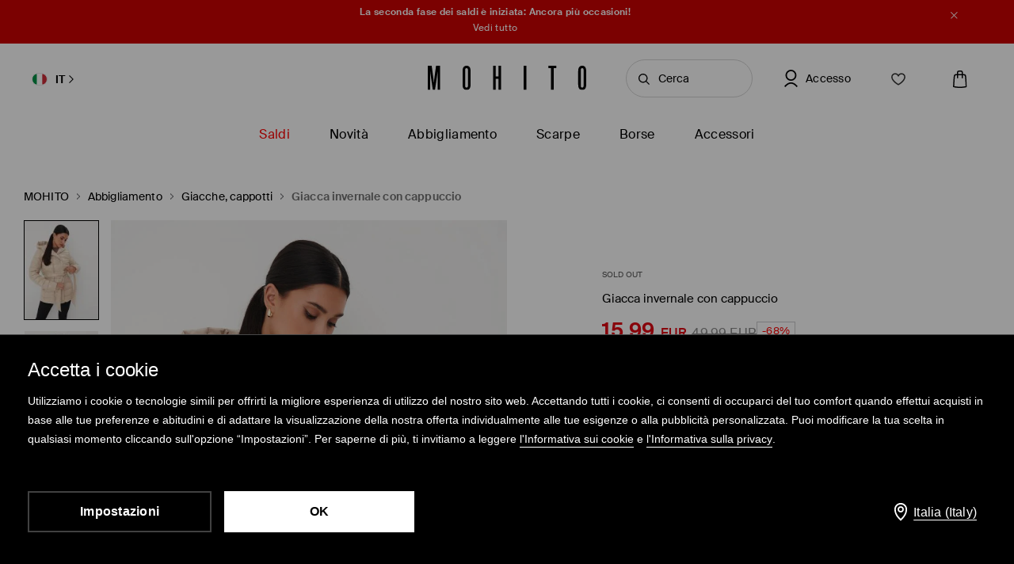

--- FILE ---
content_type: text/html; charset=UTF-8
request_url: https://www.mohito.com/it/it/giacca-invernale-con-cappuccio-7412w-08x
body_size: 95406
content:
<!DOCTYPE html>
<!--[if IE 9]>         <html lang="it" class="no-js lt-ie10"> <![endif]-->
<!--[if gt IE 9]><!--> <html lang="it" class="no-js"> <!--<![endif]-->
<html>
<head>
    <script>
    window.__COLLECT_PERFORMANCE_METRICS__ = false && window.performance && typeof window.performance.mark === "function";
    window.__FRONTEND_VERSION__ = '6.420.1';
    (function () {
        if (!performance) {
            return;
        }

        if (!window.__COLLECT_PERFORMANCE_METRICS__) {
            window.__COLLECT_PERFORMANCE_METRICS__ = false;
        }

        if (window.__COLLECT_PERFORMANCE_METRICS__) {
            performance.mark('page:render:start');
        }
    })();

    (function () {
        if (!window.getFeatureFlags) {
            const featureToggles = {"pageheadernext":true,"enablenewtranslations":true,"cookiebotenabled":true,"enablenewseourlkey":true,"descparts":["introductorySentence","featuresInDescription","description","descriptionSentences","license"],"seometarobots":true,"seocanonicals":true,"deliverypricewithstoremethod":true,"mobileapiclearanceprice":true,"preventmultiplewelcomecouponsend":false,"livefeed":true,"colorspreviewinfilters":true,"enablediscountfilter":true,"roundcolorpicker":true,"disableshopbylook":true,"mobileactivecarriers":true,"disablerecordlogin":true,"disableapisessionlog":true,"catalogfiltersoptimization":true,"marketingconsent":false,"productsopinionsproxy":true,"rendercategorybanners":true,"quickshop":true,"perbrandtranslationsenabled":true,"klarnadbwrite":true,"newpaymentsqueue":true,"quickshopalgolia":true,"urlrewritewithredirect":true,"promotioncalculatorcompare":false,"promotioncalculator":true,"cdpenable":false,"catalogopinions":true,"redesignforms":true,"catalogsliderenabled":true,"newecoupons":true,"promobarnext":false,"dpdpickup":true,"oldnavbarwithalgolia":true,"popularqueries":true,"dynamicyield":true,"newdynamicyieldcontext":true,"mergeanalyticssegmentscookies":true,"devicecharacteristicstype":"desktop","ite40182":true,"gbdemo-checkout-layout":"current","discoverye1doublesize":true,"productmanufacturer":true,"eventviewcontent":true,"cmsblockarchapiread":true,"couponstickerenabled":true,"productsopinionsdata":true,"enablenewdescription":true,"productmeasurement":true,"showcolorinfoinreview":true,"opinionsfilters":true,"doublesizeassistant":true,"previewcolorimage":true,"newsizetable":true,"infographicenabled":true,"minqtystock":true,"sizebaysizetable":true,"newsizepicker":true,"chatbotzowie":true,"neworderstatus":true,"filterscounter":true,"devpcmeventqueueenabled":true,"overlaytag":true,"querysuggestions":true,"irregulargridcategories":"29274","irregulargridversion":3,"redesigncheckout":1,"pickuppointsredesign":1,"guestcheckout":1,"wishlisthomepage":1,"wishlist":1,"authorizationapi":1,"loadmorecategorydescription":1,"fastendcart":1,"featuretypes":1,"categorylargephotos":1,"logrocket":1,"loadmorebutton":1,"paymentchangemethod":1,"sidebar":1,"newsearch":1,"newproduct":1};

            window.getFeatureFlags = function () {
                return featureToggles;
            };
        }
    })();
</script>
    <meta http-equiv="Content-Type" content="text/html; charset=utf-8">
<meta name="viewport" content="initial-scale=1, maximum-scale=1, minimum-scale=1, user-scalable=no, width=device-width">
<title>Giacca invernale con cappuccio Colore beige - MOHITO - 7412W-08X</title>


    <script id="CookiebotConfiguration" type="application/json" data-cookieconsent="ignore">
        {
            "DisableSessionPixel": true
        }
    </script>
    <link rel="preload" as="script" href="https://consent.cookiebot.com/uc.js" fetchpriority="high" />
    <script data-cookieconsent="ignore">
        (function () {
            const cookiebotCookie = getCookiebotCookie();
            const statistics_consent = cookiebotCookie.includes('statistics:true') ? 'granted' : 'denied';
            const preferences_consent = cookiebotCookie.includes('preferences:true') ? 'granted' : 'denied';
            const marketing_consent = cookiebotCookie.includes('marketing:true') ? 'granted' : 'denied';
            const default_ads_data_redaction = marketing_consent === 'denied';

            window.dataLayer = window.dataLayer || [];
            function gtag() {
                dataLayer.push(arguments);
            }
            gtag("consent", "default", {
                ad_personalization: marketing_consent,
                ad_storage: marketing_consent,
                ad_user_data: marketing_consent,
                analytics_storage: statistics_consent,
                functionality_storage: preferences_consent,
                personalization_storage: preferences_consent,
                security_storage: "granted",
                wait_for_update: 2000,
            });

            gtag("set", "ads_data_redaction", default_ads_data_redaction);

            function getCookiebotCookie() {
                const match = document.cookie.match(RegExp('(?:^|;\\s*)CookieConsent=([^;]*)'));
                return match ? match[1].toString() : '';
            }
        })();
    </script>
    <script data-culture="IT" id="Cookiebot" src="https://consent.cookiebot.com/uc.js" data-cbid="a3633787-1164-4846-9049-576b9f0c3734" type="text/javascript" fetchpriority="high" async></script>

<script>
    (function(w) {
        w['dataLayer'] = w['dataLayer'] || [];
    })(window);
</script>


    <script>
        (function() {
            let hasStatisticsConsent = getCookiebotCookie().includes('statistics:true');
            let isCookiebotEnabled = 1;
            let isCountryRequiringConsent = 0;

            if (!isCookiebotEnabled || !isCountryRequiringConsent || hasStatisticsConsent) {
                appendNRBrowserMonitoringScript();
            }

            function getCookiebotCookie() {
                let match = document.cookie.match(RegExp('(?:^|;\\s*)CookieConsent=([^;]*)'));
                return match ? match[1].toString() : '';
            }

            function appendNRBrowserMonitoringScript() {
                let nrScript = document.createElement('script');

                nrScript.setAttribute('type', 'text/javascript');
                nrScript.setAttribute('fetchpriority', 'high');
                nrScript.append(';window.NREUM||(NREUM={});NREUM.init={distributed_tracing:{enabled:true},privacy:{cookies_enabled:true},ajax:{deny_list:["bam.nr-data.net"]}};');
                nrScript.append(';NREUM.loader_config={accountID:"664398",trustKey:"664398",agentID:"1588890717",licenseKey:"cabb5a154f",applicationID:"1588890717"};');
                nrScript.append(';NREUM.info={beacon:"bam.nr-data.net",errorBeacon:"bam.nr-data.net",licenseKey:"cabb5a154f",applicationID:"1588890717",sa:1};');
                nrScript.append(';/*! For license information please see nr-loader-spa-1.248.0.min.js.LICENSE.txt */');
                nrScript.append('(()=>{var e,t,r={234:(e,t,r)=>{"use strict";r.d(t,{P_:()=>g,Mt:()=>v,C5:()=>s,DL:()=>A,OP:()=>D,lF:()=>N,Yu:()=>x,Dg:()=>m,CX:()=>c,GE:()=>w,sU:()=>j});var n=r(8632),i=r(9567);const o={beacon:n.ce.beacon,errorBeacon:n.ce.errorBeacon,licenseKey:void 0,applicationID:void 0,sa:void 0,queueTime:void 0,applicationTime:void 0,ttGuid:void 0,user:void 0,account:void 0,product:void 0,extra:void 0,jsAttributes:{},userAttributes:void 0,atts:void 0,transactionName:void 0,tNamePlain:void 0},a={};function s(e){if(!e)throw new Error("All info objects require an agent identifier!");if(!a[e])throw new Error("Info for ".concat(e," was never set"));return a[e]}function c(e,t){if(!e)throw new Error("All info objects require an agent identifier!");a[e]=(0,i.D)(t,o);const r=(0,n.ek)(e);r&&(r.info=a[e])}const u=e=>{if(!e||"string"!=typeof e)return!1;try{document.createDocumentFragment().querySelector(e)}catch{return!1}return!0};var d=r(7056),l=r(50);const f=()=>{const e={mask_selector:"*",block_selector:"[data-nr-block]",mask_input_options:{color:!1,date:!1,"datetime-local":!1,email:!1,month:!1,number:!1,range:!1,search:!1,tel:!1,text:!1,time:!1,url:!1,week:!1,textarea:!1,select:!1,password:!0}};return{feature_flags:[],proxy:{assets:void 0,beacon:void 0},privacy:{cookies_enabled:!0},ajax:{deny_list:void 0,block_internal:!0,enabled:!0,harvestTimeSeconds:10,autoStart:!0},distributed_tracing:{enabled:void 0,exclude_newrelic_header:void 0,cors_use_newrelic_header:void 0,cors_use_tracecontext_headers:void 0,allowed_origins:void 0},session:{domain:void 0,expiresMs:d.oD,inactiveMs:d.Hb},ssl:void 0,obfuscate:void 0,jserrors:{enabled:!0,harvestTimeSeconds:10,autoStart:!0},metrics:{enabled:!0,autoStart:!0},page_action:{enabled:!0,harvestTimeSeconds:30,autoStart:!0},page_view_event:{enabled:!0,autoStart:!0},page_view_timing:{enabled:!0,harvestTimeSeconds:30,long_task:!1,autoStart:!0},session_trace:{enabled:!0,harvestTimeSeconds:10,autoStart:!0},harvest:{tooManyRequestsDelay:60},session_replay:{autoStart:!0,enabled:!1,harvestTimeSeconds:60,sampling_rate:50,error_sampling_rate:50,collect_fonts:!1,inline_images:!1,inline_stylesheet:!0,mask_all_inputs:!0,get mask_text_selector(){return e.mask_selector},set mask_text_selector(t){u(t)?e.mask_selector=t+",[data-nr-mask]":null===t?e.mask_selector=t:(0,l.Z)("An invalid session_replay.mask_selector was provided and will not be used",t)},get block_class(){return"nr-block"},get ignore_class(){return"nr-ignore"},get mask_text_class(){return"nr-mask"},get block_selector(){return e.block_selector},set block_selector(t){u(t)?e.block_selector+=",".concat(t):""!==t&&(0,l.Z)("An invalid session_replay.block_selector was provided and will not be used",t)},get mask_input_options(){return e.mask_input_options},set mask_input_options(t){t&&"object"==typeof t?e.mask_input_options={...t,password:!0}:(0,l.Z)("An invalid session_replay.mask_input_option was provided and will not be used",t)}},spa:{enabled:!0,harvestTimeSeconds:10,autoStart:!0}}},h={},p="All configuration objects require an agent identifier!";function g(e){if(!e)throw new Error(p);if(!h[e])throw new Error("Configuration for ".concat(e," was never set"));return h[e]}function m(e,t){if(!e)throw new Error(p);h[e]=(0,i.D)(t,f());const r=(0,n.ek)(e);r&&(r.init=h[e])}function v(e,t){if(!e)throw new Error(p);var r=g(e);if(r){for(var n=t.split("."),i=0;i<n.length-1;i++)if("object"!=typeof(r=r[n[i]]))return;r=r[n[n.length-1]]}return r}const b={accountID:void 0,trustKey:void 0,agentID:void 0,licenseKey:void 0,applicationID:void 0,xpid:void 0},y={};function A(e){if(!e)throw new Error("All loader-config objects require an agent identifier!");if(!y[e])throw new Error("LoaderConfig for ".concat(e," was never set"));return y[e]}function w(e,t){if(!e)throw new Error("All loader-config objects require an agent identifier!");y[e]=(0,i.D)(t,b);const r=(0,n.ek)(e);r&&(r.loader_config=y[e])}const x=(0,n.mF)().o;var E=r(385),_=r(6818);const T={buildEnv:_.Re,customTransaction:void 0,disabled:!1,distMethod:_.gF,isolatedBacklog:!1,loaderType:void 0,maxBytes:3e4,offset:Math.floor(E._A?.performance?.timeOrigin||E._A?.performance?.timing?.navigationStart||Date.now()),onerror:void 0,origin:""+E._A.location,ptid:void 0,releaseIds:{},session:void 0,xhrWrappable:"function"==typeof E._A.XMLHttpRequest?.prototype?.addEventListener,version:_.q4,denyList:void 0},S={};function D(e){if(!e)throw new Error("All runtime objects require an agent identifier!");if(!S[e])throw new Error("Runtime for ".concat(e," was never set"));return S[e]}function j(e,t){if(!e)throw new Error("All runtime objects require an agent identifier!");S[e]=(0,i.D)(t,T);const r=(0,n.ek)(e);r&&(r.runtime=S[e])}function N(e){return function(e){try{const t=s(e);return!!t.licenseKey&&!!t.errorBeacon&&!!t.applicationID}catch(e){return!1}}(e)}},9567:(e,t,r)=>{"use strict";r.d(t,{D:()=>i});var n=r(50);function i(e,t){try{if(!e||"object"!=typeof e)return(0,n.Z)("Setting a Configurable requires an object as input");if(!t||"object"!=typeof t)return(0,n.Z)("Setting a Configurable requires a model to set its initial properties");const r=Object.create(Object.getPrototypeOf(t),Object.getOwnPropertyDescriptors(t)),o=0===Object.keys(r).length?e:r;for(let a in o)if(void 0!==e[a])try{Array.isArray(e[a])&&Array.isArray(t[a])?r[a]=Array.from(new Set([...e[a],...t[a]])):"object"==typeof e[a]&&"object"==typeof t[a]?r[a]=i(e[a],t[a]):r[a]=e[a]}catch(e){(0,n.Z)("An error occurred while setting a property of a Configurable",e)}return r}catch(e){(0,n.Z)("An error occured while setting a Configurable",e)}}},6818:(e,t,r)=>{"use strict";r.d(t,{Re:()=>i,gF:()=>o,lF:()=>a,q4:()=>n});const n="1.248.0",i="PROD",o="CDN",a="2.0.0-alpha.11"},385:(e,t,r)=>{"use strict";r.d(t,{FN:()=>c,IF:()=>l,LW:()=>a,Nk:()=>h,Tt:()=>u,_A:()=>o,cv:()=>p,iS:()=>s,il:()=>n,ux:()=>d,v6:()=>i,w1:()=>f});const n="undefined"!=typeof window&&!!window.document,i="undefined"!=typeof WorkerGlobalScope&&("undefined"!=typeof self&&self instanceof WorkerGlobalScope&&self.navigator instanceof WorkerNavigator||"undefined"!=typeof globalThis&&globalThis instanceof WorkerGlobalScope&&globalThis.navigator instanceof WorkerNavigator),o=n?window:"undefined"!=typeof WorkerGlobalScope&&("undefined"!=typeof self&&self instanceof WorkerGlobalScope&&self||"undefined"!=typeof globalThis&&globalThis instanceof WorkerGlobalScope&&globalThis),a="complete"===o?.document?.readyState,s=Boolean("hidden"===o?.document?.visibilityState),c=""+o?.location,u=/iPad|iPhone|iPod/.test(o.navigator?.userAgent),d=u&&"undefined"==typeof SharedWorker,l=(()=>{const e=o.navigator?.userAgent?.match(/Firefox[/\s](\d+\.\d+)/);return Array.isArray(e)&&e.length>=2?+e[1]:0})(),f=Boolean(n&&window.document.documentMode),h=!!o.navigator?.sendBeacon,p=Math.floor(o?.performance?.timeOrigin||o?.performance?.timing?.navigationStart||Date.now())},1117:(e,t,r)=>{"use strict";r.d(t,{w:()=>o});var n=r(50);const i={agentIdentifier:"",ee:void 0};class o{constructor(e){try{if("object"!=typeof e)return(0,n.Z)("shared context requires an object as input");this.sharedContext={},Object.assign(this.sharedContext,i),Object.entries(e).forEach((e=>{let[t,r]=e;Object.keys(i).includes(t)&&(this.sharedContext[t]=r)}))}catch(e){(0,n.Z)("An error occured while setting SharedContext",e)}}}},8e3:(e,t,r)=>{"use strict";r.d(t,{L:()=>d,R:()=>c});var n=r(8325),i=r(1284),o=r(4322),a=r(3325);const s={};function c(e,t){const r={staged:!1,priority:a.p[t]||0};u(e),s[e].get(t)||s[e].set(t,r)}function u(e){e&&(s[e]||(s[e]=new Map))}function d(){let e=arguments.length>0&&void 0!==arguments[0]?arguments[0]:"",t=arguments.length>1&&void 0!==arguments[1]?arguments[1]:"feature";if(u(e),!e||!s[e].get(t))return a(t);s[e].get(t).staged=!0;const r=[...s[e]];function a(t){const r=e?n.ee.get(e):n.ee,a=o.X.handlers;if(r.backlog&&a){var s=r.backlog[t],c=a[t];if(c){for(var u=0;s&&u<s.length;++u)l(s[u],c);(0,i.D)(c,(function(e,t){(0,i.D)(t,(function(t,r){r[0].on(e,r[1])}))}))}delete a[t],r.backlog[t]=null,r.emit("drain-"+t,[])}}r.every((e=>{let[t,r]=e;return r.staged}))&&(r.sort(((e,t)=>e[1].priority-t[1].priority)),r.forEach((t=>{let[r]=t;s[e].delete(r),a(r)})))}function l(e,t){var r=e[1];(0,i.D)(t[r],(function(t,r){var n=e[0];if(r[0]===n){var i=r[1],o=e[3],a=e[2];i.apply(o,a)}}))}},8325:(e,t,r)=>{"use strict";r.d(t,{A:()=>c,ee:()=>u});var n=r(8632),i=r(2210),o=r(234);class a{constructor(e){this.contextId=e}}var s=r(3117);const c="nr@context:".concat(s.a),u=function e(t,r){var n={},s={},d={},f=!1;try{f=16===r.length&&(0,o.OP)(r).isolatedBacklog}catch(e){}var h={on:g,addEventListener:g,removeEventListener:function(e,t){var r=n[e];if(!r)return;for(var i=0;i<r.length;i++)r[i]===t&&r.splice(i,1)},emit:function(e,r,n,i,o){!1!==o&&(o=!0);if(u.aborted&&!i)return;t&&o&&t.emit(e,r,n);for(var a=p(n),c=m(e),d=c.length,l=0;l<d;l++)c[l].apply(a,r);var f=b()[s[e]];f&&f.push([h,e,r,a]);return a},get:v,listeners:m,context:p,buffer:function(e,t){const r=b();if(t=t||"feature",h.aborted)return;Object.entries(e||{}).forEach((e=>{let[n,i]=e;s[i]=t,t in r||(r[t]=[])}))},abort:l,aborted:!1,isBuffering:function(e){return!!b()[s[e]]},debugId:r,backlog:f?{}:t&&"object"==typeof t.backlog?t.backlog:{}};return h;function p(e){return e&&e instanceof a?e:e?(0,i.X)(e,c,(()=>new a(c))):new a(c)}function g(e,t){n[e]=m(e).concat(t)}function m(e){return n[e]||[]}function v(t){return d[t]=d[t]||e(h,t)}function b(){return h.backlog}}(void 0,"globalEE"),d=(0,n.fP)();function l(){u.aborted=!0,u.backlog={}}d.ee||(d.ee=u)},5546:(e,t,r)=>{"use strict";r.d(t,{E:()=>n,p:()=>i});var n=r(8325).ee.get("handle");function i(e,t,r,i,o){o?(o.buffer([e],i),o.emit(e,t,r)):(n.buffer([e],i),n.emit(e,t,r))}},4322:(e,t,r)=>{"use strict";r.d(t,{X:()=>o});var n=r(5546);o.on=a;var i=o.handlers={};function o(e,t,r,o){a(o||n.E,i,e,t,r)}function a(e,t,r,i,o){o||(o="feature"),e||(e=n.E);var a=t[o]=t[o]||{};(a[r]=a[r]||[]).push([e,i])}},3239:(e,t,r)=>{"use strict";r.d(t,{bP:()=>s,iz:()=>c,m$:()=>a});var n=r(385);let i=!1,o=!1;try{const e={get passive(){return i=!0,!1},get signal(){return o=!0,!1}};n._A.addEventListener("test",null,e),n._A.removeEventListener("test",null,e)}catch(e){}function a(e,t){return i||o?{capture:!!e,passive:i,signal:t}:!!e}function s(e,t){let r=arguments.length>2&&void 0!==arguments[2]&&arguments[2],n=arguments.length>3?arguments[3]:void 0;window.addEventListener(e,t,a(r,n))}function c(e,t){let r=arguments.length>2&&void 0!==arguments[2]&&arguments[2],n=arguments.length>3?arguments[3]:void 0;document.addEventListener(e,t,a(r,n))}},3117:(e,t,r)=>{"use strict";r.d(t,{a:()=>n});const n=(0,r(4402).Rl)()},4402:(e,t,r)=>{"use strict";r.d(t,{Ht:()=>u,M:()=>c,Rl:()=>a,ky:()=>s});var n=r(385);const i="xxxxxxxx-xxxx-4xxx-yxxx-xxxxxxxxxxxx";function o(e,t){return e?15&e[t]:16*Math.random()|0}function a(){const e=n._A?.crypto||n._A?.msCrypto;let t,r=0;return e&&e.getRandomValues&&(t=e.getRandomValues(new Uint8Array(31))),i.split("").map((e=>"x"===e?o(t,++r).toString(16):"y"===e?(3&o()|8).toString(16):e)).join("")}function s(e){const t=n._A?.crypto||n._A?.msCrypto;let r,i=0;t&&t.getRandomValues&&(r=t.getRandomValues(new Uint8Array(31)));const a=[];for(var s=0;s<e;s++)a.push(o(r,++i).toString(16));return a.join("")}function c(){return s(16)}function u(){return s(32)}},7056:(e,t,r)=>{"use strict";r.d(t,{Bq:()=>n,Hb:()=>o,oD:()=>i});const n="NRBA",i=144e5,o=18e5},7894:(e,t,r)=>{"use strict";function n(){return Math.round(performance.now())}r.d(t,{z:()=>n})},7243:(e,t,r)=>{"use strict";r.d(t,{e:()=>i});var n=r(385);function i(e){if(0===(e||"").indexOf("data:"))return{protocol:"data"};try{const t=new URL(e,location.href),r={port:t.port,hostname:t.hostname,pathname:t.pathname,search:t.search,protocol:t.protocol.slice(0,t.protocol.indexOf(":")),sameOrigin:t.protocol===n._A?.location?.protocol&&t.host===n._A?.location?.host};return r.port&&""!==r.port||("http:"===t.protocol&&(r.port="80"),"https:"===t.protocol&&(r.port="443")),r.pathname&&""!==r.pathname?r.pathname.startsWith("/")||(r.pathname="/".concat(r.pathname)):r.pathname="/",r}catch(e){return{}}}},50:(e,t,r)=>{"use strict";function n(e,t){"function"==typeof console.warn&&(console.warn("New Relic: ".concat(e)),t&&console.warn(t))}r.d(t,{Z:()=>n})},2825:(e,t,r)=>{"use strict";r.d(t,{N:()=>d,T:()=>l});var n=r(8325),i=r(5546),o=r(3325),a=r(385);const s="newrelic";const c={stn:[o.D.sessionTrace],err:[o.D.jserrors,o.D.metrics],ins:[o.D.pageAction],spa:[o.D.spa],sr:[o.D.sessionReplay,o.D.sessionTrace]},u=new Set;function d(e,t){const r=n.ee.get(t);e&&"object"==typeof e&&(u.has(t)||(Object.entries(e).forEach((e=>{let[t,n]=e;c[t]?c[t].forEach((e=>{n?(0,i.p)("feat-"+t,[],void 0,e,r):(0,i.p)("block-"+t,[],void 0,e,r),(0,i.p)("rumresp-"+t,[Boolean(n)],void 0,e,r)})):n&&(0,i.p)("feat-"+t,[],void 0,void 0,r),l[t]=Boolean(n)})),Object.keys(c).forEach((e=>{void 0===l[e]&&(c[e]?.forEach((t=>(0,i.p)("rumresp-"+e,[!1],void 0,t,r))),l[e]=!1)})),u.add(t),function(){let e=arguments.length>0&&void 0!==arguments[0]?arguments[0]:{};try{a._A.dispatchEvent(new CustomEvent(s,{detail:e}))}catch(e){}}({loaded:!0})))}const l={}},2210:(e,t,r)=>{"use strict";r.d(t,{X:()=>i});var n=Object.prototype.hasOwnProperty;function i(e,t,r){if(n.call(e,t))return e[t];var i=r();if(Object.defineProperty&&Object.keys)try{return Object.defineProperty(e,t,{value:i,writable:!0,enumerable:!1}),i}catch(e){}return e[t]=i,i}},1284:(e,t,r)=>{"use strict";r.d(t,{D:()=>n});const n=(e,t)=>Object.entries(e||{}).map((e=>{let[r,n]=e;return t(r,n)}))},4351:(e,t,r)=>{"use strict";r.d(t,{P:()=>o});var n=r(8325);const i=()=>{const e=new WeakSet;return(t,r)=>{if("object"==typeof r&&null!==r){if(e.has(r))return;e.add(r)}return r}};function o(e){try{return JSON.stringify(e,i())}catch(e){try{n.ee.emit("internal-error",[e])}catch(e){}}}},3960:(e,t,r)=>{"use strict";r.d(t,{KB:()=>a,b2:()=>o});var n=r(3239);function i(){return"undefined"==typeof document||"complete"===document.readyState}function o(e,t){if(i())return e();(0,n.bP)("load",e,t)}function a(e){if(i())return e();(0,n.iz)("DOMContentLoaded",e)}},8632:(e,t,r)=>{"use strict";r.d(t,{EZ:()=>d,ce:()=>o,ek:()=>u,fP:()=>a,gG:()=>l,h5:()=>c,mF:()=>s});var n=r(7894),i=r(385);const o={beacon:"bam.nr-data.net",errorBeacon:"bam.nr-data.net"};function a(){return i._A.NREUM||(i._A.NREUM={}),void 0===i._A.newrelic&&(i._A.newrelic=i._A.NREUM),i._A.NREUM}function s(){let e=a();return e.o||(e.o={ST:i._A.setTimeout,SI:i._A.setImmediate,CT:i._A.clearTimeout,XHR:i._A.XMLHttpRequest,REQ:i._A.Request,EV:i._A.Event,PR:i._A.Promise,MO:i._A.MutationObserver,FETCH:i._A.fetch}),e}function c(e,t){let r=a();r.initializedAgents??={},t.initializedAt={ms:(0,n.z)(),date:new Date},r.initializedAgents[e]=t}function u(e){let t=a();return t.initializedAgents?.[e]}function d(e,t){a()[e]=t}function l(){return function(){let e=a();const t=e.info||{};e.info={beacon:o.beacon,errorBeacon:o.errorBeacon,...t}}(),function(){let e=a();const t=e.init||{};e.init={...t}}(),s(),function(){let e=a();const t=e.loader_config||{};e.loader_config={...t}}(),a()}},7956:(e,t,r)=>{"use strict";r.d(t,{N:()=>i});var n=r(3239);function i(e){let t=arguments.length>1&&void 0!==arguments[1]&&arguments[1],r=arguments.length>2?arguments[2]:void 0,i=arguments.length>3?arguments[3]:void 0;(0,n.iz)("visibilitychange",(function(){if(t)return void("hidden"===document.visibilityState&&e());e(document.visibilityState)}),r,i)}},1214:(e,t,r)=>{"use strict";r.d(t,{em:()=>b,u5:()=>D,QU:()=>C,_L:()=>I,Gm:()=>H,Lg:()=>L,BV:()=>G,Kf:()=>K});var n=r(8325),i=r(3117);const o="nr@original:".concat(i.a);var a=Object.prototype.hasOwnProperty,s=!1;function c(e,t){return e||(e=n.ee),r.inPlace=function(e,t,n,i,o){n||(n="");const a="-"===n.charAt(0);for(let s=0;s<t.length;s++){const c=t[s],u=e[c];d(u)||(e[c]=r(u,a?c+n:n,i,c,o))}},r.flag=o,r;function r(t,r,n,s,c){return d(t)?t:(r||(r=""),nrWrapper[o]=t,function(e,t,r){if(Object.defineProperty&&Object.keys)try{return Object.keys(e).forEach((function(r){Object.defineProperty(t,r,{get:function(){return e[r]},set:function(t){return e[r]=t,t}})})),t}catch(e){u([e],r)}for(var n in e)a.call(e,n)&&(t[n]=e[n])}(t,nrWrapper,e),nrWrapper);function nrWrapper(){var o,a,d,l;try{a=this,o=[...arguments],d="function"==typeof n?n(o,a):n||{}}catch(t){u([t,"",[o,a,s],d],e)}i(r+"start",[o,a,s],d,c);try{return l=t.apply(a,o)}catch(e){throw i(r+"err",[o,a,e],d,c),e}finally{i(r+"end",[o,a,l],d,c)}}}function i(r,n,i,o){if(!s||t){var a=s;s=!0;try{e.emit(r,n,i,t,o)}catch(t){u([t,r,n,i],e)}s=a}}}function u(e,t){t||(t=n.ee);try{t.emit("internal-error",e)}catch(e){}}function d(e){return!(e&&"function"==typeof e&&e.apply&&!e[o])}var l=r(2210),f=r(385);const h={},p=f._A.XMLHttpRequest,g="addEventListener",m="removeEventListener",v="nr@wrapped:".concat(n.A);function b(e){var t=function(e){return(e||n.ee).get("events")}(e);if(h[t.debugId]++)return t;h[t.debugId]=1;var r=c(t,!0);function i(e){r.inPlace(e,[g,m],"-",o)}function o(e,t){return e[1]}return"getPrototypeOf"in Object&&(f.il&&y(document,i),y(f._A,i),y(p.prototype,i)),t.on(g+"-start",(function(e,t){var n=e[1];if(null!==n&&("function"==typeof n||"object"==typeof n)){var i=(0,l.X)(n,v,(function(){var e={object:function(){if("function"!=typeof n.handleEvent)return;return n.handleEvent.apply(n,arguments)},function:n}[typeof n];return e?r(e,"fn-",null,e.name||"anonymous"):n}));this.wrapped=e[1]=i}})),t.on(m+"-start",(function(e){e[1]=this.wrapped||e[1]})),t}function y(e,t){let r=e;for(;"object"==typeof r&&!Object.prototype.hasOwnProperty.call(r,g);)r=Object.getPrototypeOf(r);for(var n=arguments.length,i=new Array(n>2?n-2:0),o=2;o<n;o++)i[o-2]=arguments[o];r&&t(r,...i)}var A="fetch-",w=A+"body-",x=["arrayBuffer","blob","json","text","formData"],E=f._A.Request,_=f._A.Response,T="prototype";const S={};function D(e){const t=function(e){return(e||n.ee).get("fetch")}(e);if(!(E&&_&&f._A.fetch))return t;if(S[t.debugId]++)return t;function r(e,r,i){var o=e[r];"function"==typeof o&&(e[r]=function(){var e,r=[...arguments],a={};t.emit(i+"before-start",[r],a),a[n.A]&&a[n.A].dt&&(e=a[n.A].dt);var s=o.apply(this,r);return t.emit(i+"start",[r,e],s),s.then((function(e){return t.emit(i+"end",[null,e],s),e}),(function(e){throw t.emit(i+"end",[e],s),e}))})}return S[t.debugId]=1,x.forEach((e=>{r(E[T],e,w),r(_[T],e,w)})),r(f._A,"fetch",A),t.on(A+"end",(function(e,r){var n=this;if(r){var i=r.headers.get("content-length");null!==i&&(n.rxSize=i),t.emit(A+"done",[null,r],n)}else t.emit(A+"done",[e],n)})),t}const j={},N=["pushState","replaceState"];function C(e){const t=function(e){return(e||n.ee).get("history")}(e);return!f.il||j[t.debugId]++||(j[t.debugId]=1,c(t).inPlace(window.history,N,"-")),t}var R=r(3239);const O={},P=["appendChild","insertBefore","replaceChild"];function I(e){const t=function(e){return(e||n.ee).get("jsonp")}(e);if(!f.il||O[t.debugId])return t;O[t.debugId]=!0;var r=c(t),i=/[?&](?:callback|cb)=([^&#]+)/,o=/(.*)\.([^.]+)/,a=/^(\w+)(\.|$)(.*)$/;function s(e,t){if(!e)return t;const r=e.match(a),n=r[1];return s(r[3],t[n])}return r.inPlace(Node.prototype,P,"dom-"),t.on("dom-start",(function(e){!function(e){if(!e||"string"!=typeof e.nodeName||"script"!==e.nodeName.toLowerCase())return;if("function"!=typeof e.addEventListener)return;var n=(a=e.src,c=a.match(i),c?c[1]:null);var a,c;if(!n)return;var u=function(e){var t=e.match(o);if(t&&t.length>=3)return{key:t[2],parent:s(t[1],window)};return{key:e,parent:window}}(n);if("function"!=typeof u.parent[u.key])return;var d={};function l(){t.emit("jsonp-end",[],d),e.removeEventListener("load",l,(0,R.m$)(!1)),e.removeEventListener("error",f,(0,R.m$)(!1))}function f(){t.emit("jsonp-error",[],d),t.emit("jsonp-end",[],d),e.removeEventListener("load",l,(0,R.m$)(!1)),e.removeEventListener("error",f,(0,R.m$)(!1))}r.inPlace(u.parent,[u.key],"cb-",d),e.addEventListener("load",l,(0,R.m$)(!1)),e.addEventListener("error",f,(0,R.m$)(!1)),t.emit("new-jsonp",[e.src],d)}(e[0])})),t}const k={};function H(e){const t=function(e){return(e||n.ee).get("mutation")}(e);if(!f.il||k[t.debugId])return t;k[t.debugId]=!0;var r=c(t),i=f._A.MutationObserver;return i&&(window.MutationObserver=function(e){return this instanceof i?new i(r(e,"fn-")):i.apply(this,arguments)},MutationObserver.prototype=i.prototype),t}const z={};function L(e){const t=function(e){return(e||n.ee).get("promise")}(e);if(z[t.debugId])return t;z[t.debugId]=!0;var r=t.context,i=c(t),a=f._A.Promise;return a&&function(){function e(r){var n=t.context(),o=i(r,"executor-",n,null,!1);const s=Reflect.construct(a,[o],e);return t.context(s).getCtx=function(){return n},s}f._A.Promise=e,Object.defineProperty(e,"name",{value:"Promise"}),e.toString=function(){return a.toString()},Object.setPrototypeOf(e,a),["all","race"].forEach((function(r){const n=a[r];e[r]=function(e){let i=!1;[...e||[]].forEach((e=>{this.resolve(e).then(a("all"===r),a(!1))}));const o=n.apply(this,arguments);return o;function a(e){return function(){t.emit("propagate",[null,!i],o,!1,!1),i=i||!e}}}})),["resolve","reject"].forEach((function(r){const n=a[r];e[r]=function(e){const r=n.apply(this,arguments);return e!==r&&t.emit("propagate",[e,!0],r,!1,!1),r}})),e.prototype=a.prototype;const n=a.prototype.then;a.prototype.then=function(){var e=this,o=r(e);o.promise=e;for(var a=arguments.length,s=new Array(a),c=0;c<a;c++)s[c]=arguments[c];s[0]=i(s[0],"cb-",o,null,!1),s[1]=i(s[1],"cb-",o,null,!1);const u=n.apply(this,s);return o.nextPromise=u,t.emit("propagate",[e,!0],u,!1,!1),u},a.prototype.then[o]=n,t.on("executor-start",(function(e){e[0]=i(e[0],"resolve-",this,null,!1),e[1]=i(e[1],"resolve-",this,null,!1)})),t.on("executor-err",(function(e,t,r){e[1](r)})),t.on("cb-end",(function(e,r,n){t.emit("propagate",[n,!0],this.nextPromise,!1,!1)})),t.on("propagate",(function(e,r,n){this.getCtx&&!r||(this.getCtx=function(){if(e instanceof Promise)var r=t.context(e);return r&&r.getCtx?r.getCtx():this})}))}(),t}const M={},F="setTimeout",B="setInterval",U="clearTimeout",Z="-start",V="-",q=[F,"setImmediate",B,U,"clearImmediate"];function G(e){const t=function(e){return(e||n.ee).get("timer")}(e);if(M[t.debugId]++)return t;M[t.debugId]=1;var r=c(t);return r.inPlace(f._A,q.slice(0,2),F+V),r.inPlace(f._A,q.slice(2,3),B+V),r.inPlace(f._A,q.slice(3),U+V),t.on(B+Z,(function(e,t,n){e[0]=r(e[0],"fn-",null,n)})),t.on(F+Z,(function(e,t,n){this.method=n,this.timerDuration=isNaN(e[1])?0:+e[1],e[0]=r(e[0],"fn-",this,n)})),t}var W=r(50);const X={},Y=["open","send"];function K(e){var t=e||n.ee;const r=function(e){return(e||n.ee).get("xhr")}(t);if(X[r.debugId]++)return r;X[r.debugId]=1,b(t);var i=c(r),o=f._A.XMLHttpRequest,a=f._A.MutationObserver,s=f._A.Promise,u=f._A.setInterval,d="readystatechange",l=["onload","onerror","onabort","onloadstart","onloadend","onprogress","ontimeout"],h=[],p=f._A.XMLHttpRequest=function(e){const t=new o(e),n=r.context(t);try{r.emit("new-xhr",[t],n),t.addEventListener(d,(a=n,function(){var e=this;e.readyState>3&&!a.resolved&&(a.resolved=!0,r.emit("xhr-resolved",[],e)),i.inPlace(e,l,"fn-",w)}),(0,R.m$)(!1))}catch(e){(0,W.Z)("An error occurred while intercepting XHR",e);try{r.emit("internal-error",[e])}catch(e){}}var a;return t};function g(e,t){i.inPlace(t,["onreadystatechange"],"fn-",w)}if(function(e,t){for(var r in e)t[r]=e[r]}(o,p),p.prototype=o.prototype,i.inPlace(p.prototype,Y,"-xhr-",w),r.on("send-xhr-start",(function(e,t){g(e,t),function(e){h.push(e),a&&(m?m.then(A):u?u(A):(v=-v,y.data=v))}(t)})),r.on("open-xhr-start",g),a){var m=s&&s.resolve();if(!u&&!s){var v=1,y=document.createTextNode(v);new a(A).observe(y,{characterData:!0})}}else t.on("fn-end",(function(e){e[0]&&e[0].type===d||A()}));function A(){for(var e=0;e<h.length;e++)g(0,h[e]);h.length&&(h=[])}function w(e,t){return t}return r}},7825:(e,t,r)=>{"use strict";r.d(t,{t:()=>n});const n=r(3325).D.ajax},6660:(e,t,r)=>{"use strict";r.d(t,{t:()=>n});const n=r(3325).D.jserrors},3081:(e,t,r)=>{"use strict";r.d(t,{gF:()=>o,mY:()=>i,t9:()=>n,vz:()=>s,xS:()=>a});const n=r(3325).D.metrics,i="sm",o="cm",a="storeSupportabilityMetrics",s="storeEventMetrics"},4649:(e,t,r)=>{"use strict";r.d(t,{t:()=>n});const n=r(3325).D.pageAction},7633:(e,t,r)=>{"use strict";r.d(t,{t:()=>n});const n=r(3325).D.pageViewEvent},9251:(e,t,r)=>{"use strict";r.d(t,{t:()=>n});const n=r(3325).D.pageViewTiming},7144:(e,t,r)=>{"use strict";r.d(t,{t:()=>n});const n=r(3325).D.sessionReplay},3614:(e,t,r)=>{"use strict";r.d(t,{BST_RESOURCE:()=>i,END:()=>s,FEATURE_NAME:()=>n,FN_END:()=>u,FN_START:()=>c,PUSH_STATE:()=>d,RESOURCE:()=>o,START:()=>a});const n=r(3325).D.sessionTrace,i="bstResource",o="resource",a="-start",s="-end",c="fn"+a,u="fn"+s,d="pushState"},7836:(e,t,r)=>{"use strict";r.d(t,{BODY:()=>x,CB_END:()=>E,CB_START:()=>u,END:()=>w,FEATURE_NAME:()=>i,FETCH:()=>T,FETCH_BODY:()=>v,FETCH_DONE:()=>m,FETCH_START:()=>g,FN_END:()=>c,FN_START:()=>s,INTERACTION:()=>f,INTERACTION_API:()=>d,INTERACTION_EVENTS:()=>o,JSONP_END:()=>b,JSONP_NODE:()=>p,JS_TIME:()=>_,MAX_TIMER_BUDGET:()=>a,REMAINING:()=>l,SPA_NODE:()=>h,START:()=>A,originalSetTimeout:()=>y});var n=r(234);const i=r(3325).D.spa,o=["click","submit","keypress","keydown","keyup","change"],a=999,s="fn-start",c="fn-end",u="cb-start",d="api-ixn-",l="remaining",f="interaction",h="spaNode",p="jsonpNode",g="fetch-start",m="fetch-done",v="fetch-body-",b="jsonp-end",y=n.Yu.ST,A="-start",w="-end",x="-body",E="cb"+w,_="jsTime",T="fetch"},5938:(e,t,r)=>{"use strict";r.d(t,{W:()=>i});var n=r(8325);class i{constructor(e,t,r){this.agentIdentifier=e,this.aggregator=t,this.ee=n.ee.get(e),this.featureName=r,this.blocked=!1}}},7530:(e,t,r)=>{"use strict";r.d(t,{j:()=>b});var n=r(3325),i=r(234),o=r(5546),a=r(8325),s=r(7894),c=r(8e3),u=r(3960),d=r(385),l=r(50),f=r(3081),h=r(8632);function p(){const e=(0,h.gG)();["setErrorHandler","finished","addToTrace","addRelease","addPageAction","setCurrentRouteName","setPageViewName","setCustomAttribute","interaction","noticeError","setUserId","setApplicationVersion","start","recordReplay","pauseReplay"].forEach((t=>{e[t]=function(){for(var r=arguments.length,n=new Array(r),i=0;i<r;i++)n[i]=arguments[i];return function(t){for(var r=arguments.length,n=new Array(r>1?r-1:0),i=1;i<r;i++)n[i-1]=arguments[i];let o=[];return Object.values(e.initializedAgents).forEach((e=>{e.exposed&&e.api[t]&&o.push(e.api[t](...n))})),o.length>1?o:o[0]}(t,...n)}}))}var g=r(2825);const m=e=>{const t=e.startsWith("http");e+="/",r.p=t?e:"https://"+e};let v=!1;function b(e){let t=arguments.length>1&&void 0!==arguments[1]?arguments[1]:{},b=arguments.length>2?arguments[2]:void 0,y=arguments.length>3?arguments[3]:void 0,{init:A,info:w,loader_config:x,runtime:E={loaderType:b},exposed:_=!0}=t;const T=(0,h.gG)();w||(A=T.init,w=T.info,x=T.loader_config),(0,i.Dg)(e.agentIdentifier,A||{}),(0,i.GE)(e.agentIdentifier,x||{}),w.jsAttributes??={},d.v6&&(w.jsAttributes.isWorker=!0),(0,i.CX)(e.agentIdentifier,w);const S=(0,i.P_)(e.agentIdentifier),D=[w.beacon,w.errorBeacon];v||(S.proxy.assets&&(m(S.proxy.assets),D.push(S.proxy.assets)),S.proxy.beacon&&D.push(S.proxy.beacon),p(),(0,h.EZ)("activatedFeatures",g.T)),E.denyList=[...S.ajax.deny_list||[],...S.ajax.block_internal?D:[]],(0,i.sU)(e.agentIdentifier,E),void 0===e.api&&(e.api=function(e,t){t||(0,c.R)(e,"api");const h={};var p=a.ee.get(e),g=p.get("tracer"),m="api-",v=m+"ixn-";function b(t,r,n,o){const a=(0,i.C5)(e);return null===r?delete a.jsAttributes[t]:(0,i.CX)(e,{...a,jsAttributes:{...a.jsAttributes,[t]:r}}),w(m,n,!0,o||null===r?"session":void 0)(t,r)}function y(){}["setErrorHandler","finished","addToTrace","addRelease"].forEach((e=>{h[e]=w(m,e,!0,"api")})),h.addPageAction=w(m,"addPageAction",!0,n.D.pageAction),h.setCurrentRouteName=w(m,"routeName",!0,n.D.spa),h.setPageViewName=function(t,r){if("string"==typeof t)return"/"!==t.charAt(0)&&(t="/"+t),(0,i.OP)(e).customTransaction=(r||"http://custom.transaction")+t,w(m,"setPageViewName",!0)()},h.setCustomAttribute=function(e,t){let r=arguments.length>2&&void 0!==arguments[2]&&arguments[2];if("string"==typeof e){if(["string","number","boolean"].includes(typeof t)||null===t)return b(e,t,"setCustomAttribute",r);(0,l.Z)("Failed to execute setCustomAttribute.\\nNon-null value must be a string, number or boolean type, but a type of <".concat(typeof t,"> was provided."))}else(0,l.Z)("Failed to execute setCustomAttribute.\\nName must be a string type, but a type of <".concat(typeof e,"> was provided."))},h.setUserId=function(e){if("string"==typeof e||null===e)return b("enduser.id",e,"setUserId",!0);(0,l.Z)("Failed to execute setUserId.\\nNon-null value must be a string type, but a type of <".concat(typeof e,"> was provided."))},h.setApplicationVersion=function(e){if("string"==typeof e||null===e)return b("application.version",e,"setApplicationVersion",!1);(0,l.Z)("Failed to execute setApplicationVersion. Expected <String | null>, but got <".concat(typeof e,">."))},h.start=e=>{try{const t=e?"defined":"undefined";(0,o.p)(f.xS,["API/start/".concat(t,"/called")],void 0,n.D.metrics,p);const r=Object.values(n.D);if(void 0===e)e=r;else{if((e=Array.isArray(e)&&e.length?e:[e]).some((e=>!r.includes(e))))return(0,l.Z)("Invalid feature name supplied. Acceptable feature names are: ".concat(r));e.includes(n.D.pageViewEvent)||e.push(n.D.pageViewEvent)}e.forEach((e=>{p.emit("".concat(e,"-opt-in"))}))}catch(e){(0,l.Z)("An unexpected issue occurred",e)}},h.recordReplay=function(){(0,o.p)(f.xS,["API/recordReplay/called"],void 0,n.D.metrics,p),(0,o.p)("recordReplay",[],void 0,n.D.sessionReplay,p)},h.pauseReplay=function(){(0,o.p)(f.xS,["API/pauseReplay/called"],void 0,n.D.metrics,p),(0,o.p)("pauseReplay",[],void 0,n.D.sessionReplay,p)},h.interaction=function(){return(new y).get()};var A=y.prototype={createTracer:function(e,t){var r={},i=this,a="function"==typeof t;return(0,o.p)(f.xS,["API/createTracer/called"],void 0,n.D.metrics,p),(0,o.p)(v+"tracer",[(0,s.z)(),e,r],i,n.D.spa,p),function(){if(g.emit((a?"":"no-")+"fn-start",[(0,s.z)(),i,a],r),a)try{return t.apply(this,arguments)}catch(e){throw g.emit("fn-err",[arguments,this,e],r),e}finally{g.emit("fn-end",[(0,s.z)()],r)}}}};function w(e,t,r,i){return function(){return(0,o.p)(f.xS,["API/"+t+"/called"],void 0,n.D.metrics,p),i&&(0,o.p)(e+t,[(0,s.z)(),...arguments],r?null:this,i,p),r?void 0:this}}function x(){r.e(111).then(r.bind(r,7438)).then((t=>{let{setAPI:r}=t;r(e),(0,c.L)(e,"api")})).catch((()=>(0,l.Z)("Downloading runtime APIs failed...")))}return["actionText","setName","setAttribute","save","ignore","onEnd","getContext","end","get"].forEach((e=>{A[e]=w(v,e,void 0,n.D.spa)})),h.noticeError=function(e,t){"string"==typeof e&&(e=new Error(e)),(0,o.p)(f.xS,["API/noticeError/called"],void 0,n.D.metrics,p),(0,o.p)("err",[e,(0,s.z)(),!1,t],void 0,n.D.jserrors,p)},d.il?(0,u.b2)((()=>x()),!0):x(),h}(e.agentIdentifier,y)),void 0===e.exposed&&(e.exposed=_),v=!0}},1926:(e,t,r)=>{r.nc=(()=>{try{return document?.currentScript?.nonce}catch(e){}return""})()},3325:(e,t,r)=>{"use strict";r.d(t,{D:()=>n,p:()=>i});const n={ajax:"ajax",jserrors:"jserrors",metrics:"metrics",pageAction:"page_action",pageViewEvent:"page_view_event",pageViewTiming:"page_view_timing",sessionReplay:"session_replay",sessionTrace:"session_trace",spa:"spa"},i={[n.pageViewEvent]:1,[n.pageViewTiming]:2,[n.metrics]:3,[n.jserrors]:4,[n.ajax]:5,[n.sessionTrace]:6,[n.pageAction]:7,[n.spa]:8,[n.sessionReplay]:9}}},n={};function i(e){var t=n[e];if(void 0!==t)return t.exports;var o=n[e]={exports:{}};return r[e](o,o.exports,i),o.exports}i.m=r,i.d=(e,t)=>{for(var r in t)i.o(t,r)&&!i.o(e,r)&&Object.defineProperty(e,r,{enumerable:!0,get:t[r]})},i.f={},i.e=e=>Promise.all(Object.keys(i.f).reduce(((t,r)=>(i.f[r](e,t),t)),[])),i.u=e=>({111:"nr-spa",164:"nr-spa-compressor",433:"nr-spa-recorder"}[e]+"-1.248.0.min.js"),i.o=(e,t)=>Object.prototype.hasOwnProperty.call(e,t),e={},t="NRBA-1.248.0.PROD:",i.l=(r,n,o,a)=>{if(e[r])e[r].push(n);else{var s,c;if(void 0!==o)for(var u=document.getElementsByTagName("script"),d=0;d<u.length;d++){var l=u[d];if(l.getAttribute("src")==r||l.getAttribute("data-webpack")==t+o){s=l;break}}s||(c=!0,(s=document.createElement("script")).charset="utf-8",s.timeout=120,i.nc&&s.setAttribute("nonce",i.nc),s.setAttribute("data-webpack",t+o),s.src=r,0!==s.src.indexOf(window.location.origin+"/")&&(s.crossOrigin="anonymous"),s.integrity=i.sriHashes[a],s.crossOrigin="anonymous"),e[r]=[n];var f=(t,n)=>{s.onerror=s.onload=null,clearTimeout(h);var i=e[r];if(delete e[r],s.parentNode&&s.parentNode.removeChild(s),i&&i.forEach((e=>e(n))),t)return t(n)},h=setTimeout(f.bind(null,void 0,{type:"timeout",target:s}),12e4);s.onerror=f.bind(null,s.onerror),s.onload=f.bind(null,s.onload),c&&document.head.appendChild(s)}},i.r=e=>{"undefined"!=typeof Symbol&&Symbol.toStringTag&&Object.defineProperty(e,Symbol.toStringTag,{value:"Module"}),Object.defineProperty(e,"__esModule",{value:!0})},i.p="https://js-agent.newrelic.com/",i.sriHashes={111:"sha512-ZwkW/wLO65ZnBcPIJO2VJVqTtRyXCRZiimLidZm1CYZfRiDwnchDLGFiEKDNkhfy/b1cgD3SElt5YjVudzleDQ=="},(()=>{var e={801:0,92:0};i.f.j=(t,r)=>{var n=i.o(e,t)?e[t]:void 0;if(0!==n)if(n)r.push(n[2]);else{var o=new Promise(((r,i)=>n=e[t]=[r,i]));r.push(n[2]=o);var a=i.p+i.u(t),s=new Error;i.l(a,(r=>{if(i.o(e,t)&&(0!==(n=e[t])&&(e[t]=void 0),n)){var o=r&&("load"===r.type?"missing":r.type),a=r&&r.target&&r.target.src;s.message="Loading chunk "+t+" failed.\\n("+o+": "+a+")",s.name="ChunkLoadError",s.type=o,s.request=a,n[1](s)}}),"chunk-"+t,t)}};var t=(t,r)=>{var n,o,[a,s,c]=r,u=0;if(a.some((t=>0!==e[t]))){for(n in s)i.o(s,n)&&(i.m[n]=s[n]);if(c)c(i)}for(t&&t(r);u<a.length;u++)o=a[u],i.o(e,o)&&e[o]&&e[o][0](),e[o]=0},r=self["webpackChunk:NRBA-1.248.0.PROD"]=self["webpackChunk:NRBA-1.248.0.PROD"]||[];r.forEach(t.bind(null,0)),r.push=t.bind(null,r.push.bind(r))})(),(()=>{"use strict";i(1926);var e=i(50);class t{addPageAction(t,r){(0,e.Z)("Call to agent api addPageAction failed. The page action feature is not currently initialized.")}setPageViewName(t,r){(0,e.Z)("Call to agent api setPageViewName failed. The page view feature is not currently initialized.")}setCustomAttribute(t,r,n){(0,e.Z)("Call to agent api setCustomAttribute failed. The js errors feature is not currently initialized.")}noticeError(t,r){(0,e.Z)("Call to agent api noticeError failed. The js errors feature is not currently initialized.")}setUserId(t){(0,e.Z)("Call to agent api setUserId failed. The js errors feature is not currently initialized.")}setApplicationVersion(t){(0,e.Z)("Call to agent api setApplicationVersion failed. The agent is not currently initialized.")}setErrorHandler(t){(0,e.Z)("Call to agent api setErrorHandler failed. The js errors feature is not currently initialized.")}finished(t){(0,e.Z)("Call to agent api finished failed. The page action feature is not currently initialized.")}addRelease(t,r){(0,e.Z)("Call to agent api addRelease failed. The js errors feature is not currently initialized.")}start(t){(0,e.Z)("Call to agent api addRelease failed. The agent is not currently initialized.")}recordReplay(){(0,e.Z)("Call to agent api recordReplay failed. The agent is not currently initialized.")}pauseReplay(){(0,e.Z)("Call to agent api pauseReplay failed. The agent is not currently initialized.")}}var r=i(3325),n=i(234);const o=Object.values(r.D);function a(e){const t={};return o.forEach((r=>{t[r]=function(e,t){return!1!==(0,n.Mt)(t,"".concat(e,".enabled"))}(r,e)})),t}var s=i(7530);var c=i(8e3),u=i(5938),d=i(3960),l=i(385);class f extends u.W{constructor(e,t,r){let i=!(arguments.length>3&&void 0!==arguments[3])||arguments[3];super(e,t,r),this.auto=i,this.abortHandler=void 0,this.featAggregate=void 0,this.onAggregateImported=void 0,!1===(0,n.Mt)(this.agentIdentifier,"".concat(this.featureName,".autoStart"))&&(this.auto=!1),this.auto&&(0,c.R)(e,r)}importAggregator(){let t=arguments.length>0&&void 0!==arguments[0]?arguments[0]:{};if(this.featAggregate)return;if(!this.auto)return void this.ee.on("".concat(this.featureName,"-opt-in"),(()=>{(0,c.R)(this.agentIdentifier,this.featureName),this.auto=!0,this.importAggregator()}));const r=l.il&&!0===(0,n.Mt)(this.agentIdentifier,"privacy.cookies_enabled");let o;this.onAggregateImported=new Promise((e=>{o=e}));const a=async()=>{let n;try{if(r){const{setupAgentSession:e}=await i.e(111).then(i.bind(i,3228));n=e(this.agentIdentifier)}}catch(t){(0,e.Z)("A problem occurred when starting up session manager. This page will not start or extend any session.",t)}try{if(!this.shouldImportAgg(this.featureName,n))return(0,c.L)(this.agentIdentifier,this.featureName),void o(!1);const{lazyFeatureLoader:e}=await i.e(111).then(i.bind(i,8582)),{Aggregate:r}=await e(this.featureName,"aggregate");this.featAggregate=new r(this.agentIdentifier,this.aggregator,t),o(!0)}catch(t){(0,e.Z)("Downloading and initializing ".concat(this.featureName," failed..."),t),this.abortHandler?.(),(0,c.L)(this.agentIdentifier,this.featureName),o(!1)}};l.il?(0,d.b2)((()=>a()),!0):a()}shouldImportAgg(e,t){return e!==r.D.sessionReplay||!!n.Yu.MO&&(!1!==(0,n.Mt)(this.agentIdentifier,"session_trace.enabled")&&(!!t?.isNew||!!t?.state.sessionReplayMode))}}var h=i(7633);class p extends f{static featureName=h.t;constructor(e,t){let r=!(arguments.length>2&&void 0!==arguments[2])||arguments[2];super(e,t,h.t,r),this.importAggregator()}}var g=i(1117),m=i(1284);class v extends g.w{constructor(e){super(e),this.aggregatedData={}}store(e,t,r,n,i){var o=this.getBucket(e,t,r,i);return o.metrics=function(e,t){t||(t={count:0});return t.count+=1,(0,m.D)(e,(function(e,r){t[e]=b(r,t[e])})),t}(n,o.metrics),o}merge(e,t,r,n,i){var o=this.getBucket(e,t,n,i);if(o.metrics){var a=o.metrics;a.count+=r.count,(0,m.D)(r,(function(e,t){if("count"!==e){var n=a[e],i=r[e];i&&!i.c?a[e]=b(i.t,n):a[e]=function(e,t){if(!t)return e;t.c||(t=y(t.t));return t.min=Math.min(e.min,t.min),t.max=Math.max(e.max,t.max),t.t+=e.t,t.sos+=e.sos,t.c+=e.c,t}(i,a[e])}}))}else o.metrics=r}storeMetric(e,t,r,n){var i=this.getBucket(e,t,r);return i.stats=b(n,i.stats),i}getBucket(e,t,r,n){this.aggregatedData[e]||(this.aggregatedData[e]={});var i=this.aggregatedData[e][t];return i||(i=this.aggregatedData[e][t]={params:r||{}},n&&(i.custom=n)),i}get(e,t){return t?this.aggregatedData[e]&&this.aggregatedData[e][t]:this.aggregatedData[e]}take(e){for(var t={},r="",n=!1,i=0;i<e.length;i++)t[r=e[i]]=A(this.aggregatedData[r]),t[r].length&&(n=!0),delete this.aggregatedData[r];return n?t:null}}function b(e,t){return null==e?function(e){e?e.c++:e={c:1};return e}(t):t?(t.c||(t=y(t.t)),t.c+=1,t.t+=e,t.sos+=e*e,e>t.max&&(t.max=e),e<t.min&&(t.min=e),t):{t:e}}function y(e){return{t:e,min:e,max:e,sos:e*e,c:1}}function A(e){return"object"!=typeof e?[]:(0,m.D)(e,w)}function w(e,t){return t}var x=i(8632),E=i(4402),_=i(4351);var T=i(5546),S=i(7956),D=i(3239),j=i(7894),N=i(9251);class C extends f{static featureName=N.t;constructor(e,t){let r=!(arguments.length>2&&void 0!==arguments[2])||arguments[2];super(e,t,N.t,r),l.il&&((0,S.N)((()=>(0,T.p)("docHidden",[(0,j.z)()],void 0,N.t,this.ee)),!0),(0,D.bP)("pagehide",(()=>(0,T.p)("winPagehide",[(0,j.z)()],void 0,N.t,this.ee))),this.importAggregator())}}var R=i(3081);class O extends f{static featureName=R.t9;constructor(e,t){let r=!(arguments.length>2&&void 0!==arguments[2])||arguments[2];super(e,t,R.t9,r),this.importAggregator()}}var P=i(6660);class I{constructor(e,t,r,n){this.name="UncaughtError",this.message=e,this.sourceURL=t,this.line=r,this.column=n}}class k extends f{static featureName=P.t;#e=new Set;constructor(e,t){let n=!(arguments.length>2&&void 0!==arguments[2])||arguments[2];super(e,t,P.t,n);try{this.removeOnAbort=new AbortController}catch(e){}this.ee.on("fn-err",((e,t,n)=>{this.abortHandler&&!this.#e.has(n)&&(this.#e.add(n),(0,T.p)("err",[this.#t(n),(0,j.z)()],void 0,r.D.jserrors,this.ee))})),this.ee.on("internal-error",(e=>{this.abortHandler&&(0,T.p)("ierr",[this.#t(e),(0,j.z)(),!0],void 0,r.D.jserrors,this.ee)})),l._A.addEventListener("unhandledrejection",(e=>{this.abortHandler&&(0,T.p)("err",[this.#r(e),(0,j.z)(),!1,{unhandledPromiseRejection:1}],void 0,r.D.jserrors,this.ee)}),(0,D.m$)(!1,this.removeOnAbort?.signal)),l._A.addEventListener("error",(e=>{this.abortHandler&&(this.#e.has(e.error)?this.#e.delete(e.error):(0,T.p)("err",[this.#n(e),(0,j.z)()],void 0,r.D.jserrors,this.ee))}),(0,D.m$)(!1,this.removeOnAbort?.signal)),this.abortHandler=this.#i,this.importAggregator()}#i(){this.removeOnAbort?.abort(),this.#e.clear(),this.abortHandler=void 0}#t(e){return e instanceof Error?e:void 0!==e?.message?new I(e.message,e.filename||e.sourceURL,e.lineno||e.line,e.colno||e.col):new I("string"==typeof e?e:(0,_.P)(e))}#r(e){let t="Unhandled Promise Rejection: ";if(e?.reason instanceof Error)try{return e.reason.message=t+e.reason.message,e.reason}catch(t){return e.reason}if(void 0===e.reason)return new I(t);const r=this.#t(e.reason);return r.message=t+r.message,r}#n(e){return e.error instanceof Error?e.error:new I(e.message,e.filename,e.lineno,e.colno)}}var H=i(2210);let z=1;const L="nr@id";function M(e){const t=typeof e;return!e||"object"!==t&&"function"!==t?-1:e===l._A?0:(0,H.X)(e,L,(function(){return z++}))}function F(e){if("string"==typeof e&&e.length)return e.length;if("object"==typeof e){if("undefined"!=typeof ArrayBuffer&&e instanceof ArrayBuffer&&e.byteLength)return e.byteLength;if("undefined"!=typeof Blob&&e instanceof Blob&&e.size)return e.size;if(!("undefined"!=typeof FormData&&e instanceof FormData))try{return(0,_.P)(e).length}catch(e){return}}}var B=i(1214),U=i(7243);class Z{constructor(e){this.agentIdentifier=e}generateTracePayload(e){if(!this.shouldGenerateTrace(e))return null;var t=(0,n.DL)(this.agentIdentifier);if(!t)return null;var r=(t.accountID||"").toString()||null,i=(t.agentID||"").toString()||null,o=(t.trustKey||"").toString()||null;if(!r||!i)return null;var a=(0,E.M)(),s=(0,E.Ht)(),c=Date.now(),u={spanId:a,traceId:s,timestamp:c};return(e.sameOrigin||this.isAllowedOrigin(e)&&this.useTraceContextHeadersForCors())&&(u.traceContextParentHeader=this.generateTraceContextParentHeader(a,s),u.traceContextStateHeader=this.generateTraceContextStateHeader(a,c,r,i,o)),(e.sameOrigin&&!this.excludeNewrelicHeader()||!e.sameOrigin&&this.isAllowedOrigin(e)&&this.useNewrelicHeaderForCors())&&(u.newrelicHeader=this.generateTraceHeader(a,s,c,r,i,o)),u}generateTraceContextParentHeader(e,t){return"00-"+t+"-"+e+"-01"}generateTraceContextStateHeader(e,t,r,n,i){return i+"@nr=0-1-"+r+"-"+n+"-"+e+"----"+t}generateTraceHeader(e,t,r,n,i,o){if(!("function"==typeof l._A?.btoa))return null;var a={v:[0,1],d:{ty:"Browser",ac:n,ap:i,id:e,tr:t,ti:r}};return o&&n!==o&&(a.d.tk=o),btoa((0,_.P)(a))}shouldGenerateTrace(e){return this.isDtEnabled()&&this.isAllowedOrigin(e)}isAllowedOrigin(e){var t=!1,r={};if((0,n.Mt)(this.agentIdentifier,"distributed_tracing")&&(r=(0,n.P_)(this.agentIdentifier).distributed_tracing),e.sameOrigin)t=!0;else if(r.allowed_origins instanceof Array)for(var i=0;i<r.allowed_origins.length;i++){var o=(0,U.e)(r.allowed_origins[i]);if(e.hostname===o.hostname&&e.protocol===o.protocol&&e.port===o.port){t=!0;break}}return t}isDtEnabled(){var e=(0,n.Mt)(this.agentIdentifier,"distributed_tracing");return!!e&&!!e.enabled}excludeNewrelicHeader(){var e=(0,n.Mt)(this.agentIdentifier,"distributed_tracing");return!!e&&!!e.exclude_newrelic_header}useNewrelicHeaderForCors(){var e=(0,n.Mt)(this.agentIdentifier,"distributed_tracing");return!!e&&!1!==e.cors_use_newrelic_header}useTraceContextHeadersForCors(){var e=(0,n.Mt)(this.agentIdentifier,"distributed_tracing");return!!e&&!!e.cors_use_tracecontext_headers}}var V=i(7825),q=["load","error","abort","timeout"],G=q.length,W=n.Yu.REQ,X=n.Yu.XHR;class Y extends f{static featureName=V.t;constructor(e,t){let i=!(arguments.length>2&&void 0!==arguments[2])||arguments[2];if(super(e,t,V.t,i),(0,n.OP)(e).xhrWrappable){this.dt=new Z(e),this.handler=(e,t,r,n)=>(0,T.p)(e,t,r,n,this.ee);try{const e={xmlhttprequest:"xhr",fetch:"fetch",beacon:"beacon"};l._A?.performance?.getEntriesByType("resource").forEach((t=>{if(t.initiatorType in e&&0!==t.responseStatus){const n={status:t.responseStatus},i={rxSize:t.transferSize,duration:Math.floor(t.duration),cbTime:0};K(n,t.name),this.handler("xhr",[n,i,t.startTime,t.responseEnd,e[t.initiatorType]],void 0,r.D.ajax)}}))}catch(e){}(0,B.u5)(this.ee),(0,B.Kf)(this.ee),function(e,t,i,o){function a(e){var t=this;t.totalCbs=0,t.called=0,t.cbTime=0,t.end=x,t.ended=!1,t.xhrGuids={},t.lastSize=null,t.loadCaptureCalled=!1,t.params=this.params||{},t.metrics=this.metrics||{},e.addEventListener("load",(function(r){E(t,e)}),(0,D.m$)(!1)),l.IF||e.addEventListener("progress",(function(e){t.lastSize=e.loaded}),(0,D.m$)(!1))}function s(e){this.params={method:e[0]},K(this,e[1]),this.metrics={}}function c(t,r){var i=(0,n.DL)(e);i.xpid&&this.sameOrigin&&r.setRequestHeader("X-NewRelic-ID",i.xpid);var a=o.generateTracePayload(this.parsedOrigin);if(a){var s=!1;a.newrelicHeader&&(r.setRequestHeader("newrelic",a.newrelicHeader),s=!0),a.traceContextParentHeader&&(r.setRequestHeader("traceparent",a.traceContextParentHeader),a.traceContextStateHeader&&r.setRequestHeader("tracestate",a.traceContextStateHeader),s=!0),s&&(this.dt=a)}}function u(e,r){var n=this.metrics,i=e[0],o=this;if(n&&i){var a=F(i);a&&(n.txSize=a)}this.startTime=(0,j.z)(),this.body=i,this.listener=function(e){try{"abort"!==e.type||o.loadCaptureCalled||(o.params.aborted=!0),("load"!==e.type||o.called===o.totalCbs&&(o.onloadCalled||"function"!=typeof r.onload)&&"function"==typeof o.end)&&o.end(r)}catch(e){try{t.emit("internal-error",[e])}catch(e){}}};for(var s=0;s<G;s++)r.addEventListener(q[s],this.listener,(0,D.m$)(!1))}function d(e,t,r){this.cbTime+=e,t?this.onloadCalled=!0:this.called+=1,this.called!==this.totalCbs||!this.onloadCalled&&"function"==typeof r.onload||"function"!=typeof this.end||this.end(r)}function f(e,t){var r=""+M(e)+!!t;this.xhrGuids&&!this.xhrGuids[r]&&(this.xhrGuids[r]=!0,this.totalCbs+=1)}function h(e,t){var r=""+M(e)+!!t;this.xhrGuids&&this.xhrGuids[r]&&(delete this.xhrGuids[r],this.totalCbs-=1)}function p(){this.endTime=(0,j.z)()}function g(e,r){r instanceof X&&"load"===e[0]&&t.emit("xhr-load-added",[e[1],e[2]],r)}function m(e,r){r instanceof X&&"load"===e[0]&&t.emit("xhr-load-removed",[e[1],e[2]],r)}function v(e,t,r){t instanceof X&&("onload"===r&&(this.onload=!0),("load"===(e[0]&&e[0].type)||this.onload)&&(this.xhrCbStart=(0,j.z)()))}function b(e,r){this.xhrCbStart&&t.emit("xhr-cb-time",[(0,j.z)()-this.xhrCbStart,this.onload,r],r)}function y(e){var t,r=e[1]||{};if("string"==typeof e[0]?0===(t=e[0]).length&&l.il&&(t=""+l._A.location.href):e[0]&&e[0].url?t=e[0].url:l._A?.URL&&e[0]&&e[0]instanceof URL?t=e[0].href:"function"==typeof e[0].toString&&(t=e[0].toString()),"string"==typeof t&&0!==t.length){t&&(this.parsedOrigin=(0,U.e)(t),this.sameOrigin=this.parsedOrigin.sameOrigin);var n=o.generateTracePayload(this.parsedOrigin);if(n&&(n.newrelicHeader||n.traceContextParentHeader))if(e[0]&&e[0].headers)s(e[0].headers,n)&&(this.dt=n);else{var i={};for(var a in r)i[a]=r[a];i.headers=new Headers(r.headers||{}),s(i.headers,n)&&(this.dt=n),e.length>1?e[1]=i:e.push(i)}}function s(e,t){var r=!1;return t.newrelicHeader&&(e.set("newrelic",t.newrelicHeader),r=!0),t.traceContextParentHeader&&(e.set("traceparent",t.traceContextParentHeader),t.traceContextStateHeader&&e.set("tracestate",t.traceContextStateHeader),r=!0),r}}function A(e,t){this.params={},this.metrics={},this.startTime=(0,j.z)(),this.dt=t,e.length>=1&&(this.target=e[0]),e.length>=2&&(this.opts=e[1]);var r,n=this.opts||{},i=this.target;"string"==typeof i?r=i:"object"==typeof i&&i instanceof W?r=i.url:l._A?.URL&&"object"==typeof i&&i instanceof URL&&(r=i.href),K(this,r);var o=(""+(i&&i instanceof W&&i.method||n.method||"GET")).toUpperCase();this.params.method=o,this.body=n.body,this.txSize=F(n.body)||0}function w(e,t){var n;this.endTime=(0,j.z)(),this.params||(this.params={}),this.params.status=t?t.status:0,"string"==typeof this.rxSize&&this.rxSize.length>0&&(n=+this.rxSize);var o={txSize:this.txSize,rxSize:n,duration:(0,j.z)()-this.startTime};i("xhr",[this.params,o,this.startTime,this.endTime,"fetch"],this,r.D.ajax)}function x(e){var t=this.params,n=this.metrics;if(!this.ended){this.ended=!0;for(var o=0;o<G;o++)e.removeEventListener(q[o],this.listener,!1);t.aborted||(n.duration=(0,j.z)()-this.startTime,this.loadCaptureCalled||4!==e.readyState?null==t.status&&(t.status=0):E(this,e),n.cbTime=this.cbTime,i("xhr",[t,n,this.startTime,this.endTime,"xhr"],this,r.D.ajax))}}function E(e,t){e.params.status=t.status;var r=function(e,t){var r=e.responseType;return"json"===r&&null!==t?t:"arraybuffer"===r||"blob"===r||"json"===r?F(e.response):"text"===r||""===r||void 0===r?F(e.responseText):void 0}(t,e.lastSize);if(r&&(e.metrics.rxSize=r),e.sameOrigin){var n=t.getResponseHeader("X-NewRelic-App-Data");n&&(e.params.cat=n.split(", ").pop())}e.loadCaptureCalled=!0}t.on("new-xhr",a),t.on("open-xhr-start",s),t.on("open-xhr-end",c),t.on("send-xhr-start",u),t.on("xhr-cb-time",d),t.on("xhr-load-added",f),t.on("xhr-load-removed",h),t.on("xhr-resolved",p),t.on("addEventListener-end",g),t.on("removeEventListener-end",m),t.on("fn-end",b),t.on("fetch-before-start",y),t.on("fetch-start",A),t.on("fn-start",v),t.on("fetch-done",w)}(e,this.ee,this.handler,this.dt),this.importAggregator()}}}function K(e,t){var r=(0,U.e)(t),n=e.params||e;n.hostname=r.hostname,n.port=r.port,n.protocol=r.protocol,n.host=r.hostname+":"+r.port,n.pathname=r.pathname,e.parsedOrigin=r,e.sameOrigin=r.sameOrigin}var Q=i(3614);const{BST_RESOURCE:J,RESOURCE:ee,START:te,END:re,FEATURE_NAME:ne,FN_END:ie,FN_START:oe,PUSH_STATE:ae}=Q;var se=i(7144);class ce extends f{static featureName=se.t;constructor(e,t){let r=!(arguments.length>2&&void 0!==arguments[2])||arguments[2];super(e,t,se.t,r),this.importAggregator()}}var ue=i(7836);const{FEATURE_NAME:de,START:le,END:fe,BODY:he,CB_END:pe,JS_TIME:ge,FETCH:me,FN_START:ve,CB_START:be,FN_END:ye}=ue;var Ae=i(4649);class we extends f{static featureName=Ae.t;constructor(e,t){let r=!(arguments.length>2&&void 0!==arguments[2])||arguments[2];super(e,t,Ae.t,r),this.importAggregator()}}new class extends t{constructor(t){let r=arguments.length>1&&void 0!==arguments[1]?arguments[1]:(0,E.ky)(16);super(),l._A?(this.agentIdentifier=r,this.sharedAggregator=new v({agentIdentifier:this.agentIdentifier}),this.features={},(0,x.h5)(r,this),this.desiredFeatures=new Set(t.features||[]),this.desiredFeatures.add(p),(0,s.j)(this,t,t.loaderType||"agent"),this.run()):(0,e.Z)("Failed to initial the agent. Could not determine the runtime environment.")}get config(){return{info:(0,n.C5)(this.agentIdentifier),init:(0,n.P_)(this.agentIdentifier),loader_config:(0,n.DL)(this.agentIdentifier),runtime:(0,n.OP)(this.agentIdentifier)}}run(){try{const t=a(this.agentIdentifier),n=[...this.desiredFeatures];n.sort(((e,t)=>r.p[e.featureName]-r.p[t.featureName])),n.forEach((n=>{if(t[n.featureName]||n.featureName===r.D.pageViewEvent){const i=function(e){switch(e){case r.D.ajax:return[r.D.jserrors];case r.D.sessionTrace:return[r.D.ajax,r.D.pageViewEvent];case r.D.sessionReplay:return[r.D.sessionTrace];case r.D.pageViewTiming:return[r.D.pageViewEvent];default:return[]}}(n.featureName);i.every((e=>t[e]))||(0,e.Z)("".concat(n.featureName," is enabled but one or more dependent features has been disabled (").concat((0,_.P)(i),"). This may cause unintended consequences or missing data...")),this.features[n.featureName]=new n(this.agentIdentifier,this.sharedAggregator)}}))}catch(t){(0,e.Z)("Failed to initialize all enabled instrument classes (agent aborted) -",t);for(const e in this.features)this.features[e].abortHandler?.();const r=(0,x.fP)();return delete r.initializedAgents[this.agentIdentifier]?.api,delete r.initializedAgents[this.agentIdentifier]?.features,delete this.sharedAggregator,r.ee?.abort(),delete r.ee?.get(this.agentIdentifier),!1}}addToTrace(t){(0,e.Z)("Call to agent api addToTrace failed. The session trace feature is not currently initialized.")}setCurrentRouteName(t){(0,e.Z)("Call to agent api setCurrentRouteName failed. The spa feature is not currently initialized.")}interaction(){(0,e.Z)("Call to agent api interaction failed. The spa feature is not currently initialized.")}}({features:[Y,p,C,class extends f{static featureName=ne;constructor(e,t){if(super(e,t,ne,!(arguments.length>2&&void 0!==arguments[2])||arguments[2]),!l.il)return;const n=this.ee;let i;(0,B.QU)(n),this.eventsEE=(0,B.em)(n),this.eventsEE.on(oe,(function(e,t){this.bstStart=(0,j.z)()})),this.eventsEE.on(ie,(function(e,t){(0,T.p)("bst",[e[0],t,this.bstStart,(0,j.z)()],void 0,r.D.sessionTrace,n)})),n.on(ae+te,(function(e){this.time=(0,j.z)(),this.startPath=location.pathname+location.hash})),n.on(ae+re,(function(e){(0,T.p)("bstHist",[location.pathname+location.hash,this.startPath,this.time],void 0,r.D.sessionTrace,n)}));try{i=new PerformanceObserver((e=>{const t=e.getEntries();(0,T.p)(J,[t],void 0,r.D.sessionTrace,n)})),i.observe({type:ee,buffered:!0})}catch(e){}this.importAggregator({resourceObserver:i})}},ce,O,we,k,class extends f{static featureName=de;constructor(e,t){if(super(e,t,de,!(arguments.length>2&&void 0!==arguments[2])||arguments[2]),!l.il)return;if(!(0,n.OP)(e).xhrWrappable)return;try{this.removeOnAbort=new AbortController}catch(e){}let r,i=0;const o=this.ee.get("tracer"),a=(0,B._L)(this.ee),s=(0,B.Lg)(this.ee),c=(0,B.BV)(this.ee),u=(0,B.Kf)(this.ee),d=this.ee.get("events"),f=(0,B.u5)(this.ee),h=(0,B.QU)(this.ee),p=(0,B.Gm)(this.ee);function g(e,t){h.emit("newURL",[""+window.location,t])}function m(){i++,r=window.location.hash,this[ve]=(0,j.z)()}function v(){i--,window.location.hash!==r&&g(0,!0);var e=(0,j.z)();this[ge]=~~this[ge]+e-this[ve],this[ye]=e}function b(e,t){e.on(t,(function(){this[t]=(0,j.z)()}))}this.ee.on(ve,m),s.on(be,m),a.on(be,m),this.ee.on(ye,v),s.on(pe,v),a.on(pe,v),this.ee.buffer([ve,ye,"xhr-resolved"],this.featureName),d.buffer([ve],this.featureName),c.buffer(["setTimeout"+fe,"clearTimeout"+le,ve],this.featureName),u.buffer([ve,"new-xhr","send-xhr"+le],this.featureName),f.buffer([me+le,me+"-done",me+he+le,me+he+fe],this.featureName),h.buffer(["newURL"],this.featureName),p.buffer([ve],this.featureName),s.buffer(["propagate",be,pe,"executor-err","resolve"+le],this.featureName),o.buffer([ve,"no-"+ve],this.featureName),a.buffer(["new-jsonp","cb-start","jsonp-error","jsonp-end"],this.featureName),b(f,me+le),b(f,me+"-done"),b(a,"new-jsonp"),b(a,"jsonp-end"),b(a,"cb-start"),h.on("pushState-end",g),h.on("replaceState-end",g),window.addEventListener("hashchange",g,(0,D.m$)(!0,this.removeOnAbort?.signal)),window.addEventListener("load",g,(0,D.m$)(!0,this.removeOnAbort?.signal)),window.addEventListener("popstate",(function(){g(0,i>1)}),(0,D.m$)(!0,this.removeOnAbort?.signal)),this.abortHandler=this.#i,this.importAggregator()}#i(){this.removeOnAbort?.abort(),this.abortHandler=void 0}}],loaderType:"spa"})})()})();');

                document.getElementsByTagName('head')[0].append(nrScript);
            }
        })();
    </script>
            <script type="text/javascript">
            window.DY = window.DY || {};
            DY.recommendationContext = {"lng":"it_IT","type":"PRODUCT","data":["7412W-08X"]};
            DY.noCookies = true;
        </script>
    
    <link rel="preconnect" href="//cdn-eu.dynamicyield.com">
    <link rel="preconnect" href="//st-eu.dynamicyield.com">
    <link rel="preconnect" href="//rcom-eu.dynamicyield.com">
    <link rel="dns-prefetch" href="//cdn-eu.dynamicyield.com">
    <link rel="dns-prefetch" href="//st-eu.dynamicyield.com">
    <link rel="dns-prefetch" href="//rcom-eu.dynamicyield.com">

        <script>
        (function () {
            let srcDynamic = '//cdn-eu.dynamicyield.com/api/9879921/api_dynamic.js';
            let srcStatic = '//cdn-eu.dynamicyield.com/api/9879921/api_static.js';
            let cookiebotCookie = getCookiebotCookie();
            let scriptType = cookiebotCookie.includes('preferences:true') ? 'text/javascript' : 'text/plain';

            appendDYScript(srcDynamic);
            appendDYScript(srcStatic);

            function getCookiebotCookie() {
                let match = document.cookie.match(RegExp('(?:^|;\\s*)CookieConsent=([^;]*)'));
                return match ? match[1].toString() : '';
            }

            function appendDYScript(dyScriptSrc) {
                let dyScript = document.createElement("script");
                dyScript.setAttribute('type', scriptType);
                dyScript.setAttribute('src', dyScriptSrc);
                dyScript.setAttribute('data-cookieconsent', 'preferences');
                document.getElementsByTagName("head")[0].append(dyScript);
            }
        })();
    </script>

    <script>
        const getCookieBotCookie = () => {
            const match = document.cookie.match(RegExp('(?:^|;\\s*)CookieConsent=([^;]*)'));
            return match ? match[1].toString() : '';
        }

        const appendCJClientScript = () =>  {
            const cookieBotCookie = getCookieBotCookie();
            const isCookieConsentAccepted = cookieBotCookie.includes('marketing:true');
            const scriptType = isCookieConsentAccepted ? 'text/javascript' : 'text/plain';

            const baseUrl = window.location.origin;
            const url = new URL(window.location.href);
            const base_source = 'CJ';
            const base_other_source = 'Affiliate_other';
            const source = url.searchParams.get('utm_source') !== base_source ? base_other_source : base_source;

            const base_medium = 'affiliate';
            const medium = url.searchParams.get('utm_medium');

            const cjEvent = url.searchParams.get('cjevent');
            const cjEventURL = url.searchParams.get('utm_source') !== base_source ? '' : `&cjevent=${cjEvent}`

            const countryCode = window.global && window.global.general.country.code;
            const languageCode = window.global && window.global.general.language.code;

            const cjScript = document.createElement('script');

            cjScript.setAttribute('type', scriptType);
            cjScript.setAttribute('data-cookieconsent', 'marketing');

            if (window && window.global && window.global.general.country.code && window.global.general.language.code ) {
                cjScript.text = `(function () {
                if (${JSON.stringify(medium)} === ${JSON.stringify(base_medium)}) {
                    (async () => {
                        await fetch('${baseUrl}/${countryCode}/${languageCode}/cjclient/cookie/set?utm_source=${source}&utm_medium=${medium}${cjEventURL}');
                    })();
                }})()`

                document.getElementsByTagName('head')[0].append(cjScript);
            }
        }

        window.addEventListener('load', () => {
            appendCJClientScript();
        });
    </script>

<script type="text/javascript" src="https://www.mohito.com/skin/frontend/6.420.1/base/default/lib/lpp-common/src/functions/polyfills/narch.js"  defer ></script>



    <meta property="og:image" content="https://static.mohito.com/media/catalog/product/cache/small_image/960/9df78eab33525d08d6e5fb8d27136e95/7/4/7412W-08X-001-1-739558_2.jpg">
    <meta property="og:title" content="Giacca invernale con cappuccio Colore beige - MOHITO - 7412W-08X">
    <meta property="og:description" content="Giacca invernale con cappuccio, due tasche.">
    <meta property="og:type" content="product">
    <meta property="product:original_price:amount" content="49.99">
    <meta property="product:original_price:currency" content="EUR">
    <meta property="product:price:amount" content="15.99">
    <meta property="product:price:currency" content="EUR">
    <meta property="product:retailer_part_no" content="7412W-08X">


<meta name="description" content="Giacca invernale con cappuccio, due tasche." />
<meta name="keywords" content="Giacca invernale con cappuccio, , beige, MOHITO">

<link rel="preload" as="font" crossorigin href="https://www.mohito.com/skin/frontend/6.420.1/base/default/fonts/suisse/SuisseIntl-Bold.woff">
<link rel="preload" as="font" crossorigin href="https://www.mohito.com/skin/frontend/6.420.1/base/default/fonts/suisse/SuisseIntl-Light.woff">
<link rel="preload" as="font" crossorigin href="https://www.mohito.com/skin/frontend/6.420.1/base/default/fonts/suisse/SuisseIntl-Medium.woff">
<link rel="preload" as="font" crossorigin href="https://www.mohito.com/skin/frontend/6.420.1/base/default/fonts/suisse/SuisseIntl-Regular.woff">
<link rel="preload" as="font" crossorigin href="https://www.mohito.com/skin/frontend/6.420.1/base/default/fonts/suisse/SuisseIntl-SemiBold.woff">

<style>
    /* latin-ext */
    @font-face {
        font-family: 'SuisseIntl';
        font-style: normal;
        font-weight: 400;
        font-display: swap;
        src: local('SuisseIntl Regular'), local('SuisseIntl-Regular'), url(https://www.mohito.com/skin/frontend/6.420.1/base/default/fonts/suisse/SuisseIntl-Regular.woff) format('woff2');
        unicode-range: U+0100-024F, U+0259, U+1E00-1EFF, U+2020, U+20A0-20AB, U+20AD-20CF, U+2113, U+2C60-2C7F, U+A720-A7FF;
    }
    /* latin */
    @font-face {
        font-family: 'SuisseIntl';
        font-style: normal;
        font-weight: 400;
        font-display: swap;
        src: local('SuisseIntl Regular'), local('SuisseIntl-Regular'), url(https://www.mohito.com/skin/frontend/6.420.1/base/default/fonts/suisse/SuisseIntl-Regular.woff) format('woff2');
        unicode-range: U+0000-00FF, U+0131, U+0152-0153, U+02BB-02BC, U+02C6, U+02DA, U+02DC, U+2000-206F, U+2074, U+20AC, U+2122, U+2191, U+2193, U+2212, U+2215, U+FEFF, U+FFFD;
    }
    /* latin-ext */
    @font-face {
        font-family: 'SuisseIntl';
        font-style: normal;
        font-weight: 500;
        font-display: swap;
        src: local('SuisseIntl Medium'), local('SuisseIntl-Medium'), url(https://www.mohito.com/skin/frontend/6.420.1/base/default/fonts/suisse/SuisseIntl-Medium.woff) format('woff2');
        unicode-range: U+0100-024F, U+0259, U+1E00-1EFF, U+2020, U+20A0-20AB, U+20AD-20CF, U+2113, U+2C60-2C7F, U+A720-A7FF;
    }
    /* latin */
    @font-face {
        font-family: 'SuisseIntl';
        font-style: normal;
        font-weight: 500;
        font-display: swap;
        src: local('SuisseIntl Medium'), local('SuisseIntl-Medium'), url(https://www.mohito.com/skin/frontend/6.420.1/base/default/fonts/suisse/SuisseIntl-Medium.woff) format('woff2');
        unicode-range: U+0000-00FF, U+0131, U+0152-0153, U+02BB-02BC, U+02C6, U+02DA, U+02DC, U+2000-206F, U+2074, U+20AC, U+2122, U+2191, U+2193, U+2212, U+2215, U+FEFF, U+FFFD;
    }
    /* latin-ext */
    @font-face {
        font-family: 'SuisseIntl';
        font-style: normal;
        font-weight: 600;
        font-display: swap;
        src: local('SuisseIntl SemiBold'), local('SuisseIntl-SemiBold'), url(https://www.mohito.com/skin/frontend/6.420.1/base/default/fonts/suisse/SuisseIntl-SemiBold.woff) format('woff2');
        unicode-range: U+0100-024F, U+0259, U+1E00-1EFF, U+2020, U+20A0-20AB, U+20AD-20CF, U+2113, U+2C60-2C7F, U+A720-A7FF;
    }
    /* latin */
    @font-face {
        font-family: 'SuisseIntl';
        font-style: normal;
        font-weight: 600;
        font-display: swap;
        src: local('SuisseIntl SemiBold'), local('SuisseIntl-SemiBold'), url(https://www.mohito.com/skin/frontend/6.420.1/base/default/fonts/suisse/SuisseIntl-SemiBold.woff) format('woff2');
        unicode-range: U+0000-00FF, U+0131, U+0152-0153, U+02BB-02BC, U+02C6, U+02DA, U+02DC, U+2000-206F, U+2074, U+20AC, U+2122, U+2191, U+2193, U+2212, U+2215, U+FEFF, U+FFFD;
    }
    /* latin-ext */
    @font-face {
        font-family: 'SuisseIntl';
        font-style: normal;
        font-weight: 700;
        font-display: swap;
        src: local('SuisseIntl Bold'), local('SuisseIntl-Bold'), url(https://www.mohito.com/skin/frontend/6.420.1/base/default/fonts/suisse/SuisseIntl-Bold.woff) format('woff2');
        unicode-range: U+0100-024F, U+0259, U+1E00-1EFF, U+2020, U+20A0-20AB, U+20AD-20CF, U+2113, U+2C60-2C7F, U+A720-A7FF;
    }
    /* latin */
    @font-face {
        font-family: 'SuisseIntl';
        font-style: normal;
        font-weight: 700;
        font-display: swap;
        src: local('SuisseIntl Bold'), local('SuisseIntl-Bold'), url(https://www.mohito.com/skin/frontend/6.420.1/base/default/fonts/suisse/SuisseIntl-Bold.woff) format('woff2');
        unicode-range: U+0000-00FF, U+0131, U+0152-0153, U+02BB-02BC, U+02C6, U+02DA, U+02DC, U+2000-206F, U+2074, U+20AC, U+2122, U+2191, U+2193, U+2212, U+2215, U+FEFF, U+FFFD;
    }
    </style>

<link rel="icon" href="https://www.mohito.com/skin/frontend/6.420.1/mohito/default/favicon.ico" type="image/x-icon">
<link rel="shortcut icon" href="https://www.mohito.com/skin/frontend/6.420.1/mohito/default/favicon.ico" type="image/x-icon">

<script type="text/javascript">
    window.addEventListener('pageshow', function(event) {
        if (event.persisted) {
            window.location.reload();
        }
    });
</script>
    <script type="text/javascript">
        (function(global) {

            var rules = {"customer_password_hash":{"frontend_input":"text","frontend_class":null,"is_required":false,"input_filter":null,"pattern_validation":null,"input_mask":null,"placeholder_translation_key":"Password*","validation_key_min":"Minimo. {0} caratteri","validation_key_max":"Massimo. {0} caratteri","validation_key_required":"Questo campo è necessario","validation_key_illegal":"","validation_key_specyfic":"","min_text_length":6,"max_text_length":0,"class_name":null,"required_on_checkout":true,"is_visible":true,"label":"Password"},"customer_website_id":{"frontend_input":"select","frontend_class":null,"is_required":true,"input_filter":null,"pattern_validation":null,"input_mask":null,"placeholder_translation_key":"","validation_key_min":"","validation_key_max":"","validation_key_required":"","validation_key_illegal":"","validation_key_specyfic":"","min_text_length":0,"max_text_length":0,"class_name":null,"required_on_checkout":true,"is_visible":true,"label":"Associate to Website"},"customer_gender":{"frontend_input":"select","frontend_class":null,"is_required":true,"input_filter":null,"pattern_validation":null,"input_mask":null,"placeholder_translation_key":"","validation_key_min":"","validation_key_max":"","validation_key_required":"Questo campo è necessario","validation_key_illegal":"","validation_key_specyfic":"","min_text_length":0,"max_text_length":0,"class_name":null,"required_on_checkout":true,"is_visible":true,"label":"Gender"},"customer_created_in":{"frontend_input":"text","frontend_class":null,"is_required":false,"input_filter":null,"pattern_validation":null,"input_mask":null,"placeholder_translation_key":"","validation_key_min":"","validation_key_max":"","validation_key_required":"","validation_key_illegal":"","validation_key_specyfic":"","min_text_length":0,"max_text_length":0,"class_name":null,"required_on_checkout":true,"is_visible":true,"label":"Created From"},"customer_group_id":{"frontend_input":"select","frontend_class":null,"is_required":true,"input_filter":null,"pattern_validation":null,"input_mask":null,"placeholder_translation_key":"","validation_key_min":"","validation_key_max":"","validation_key_required":"","validation_key_illegal":"","validation_key_specyfic":"","min_text_length":0,"max_text_length":0,"class_name":null,"required_on_checkout":true,"is_visible":true,"label":"Group"},"customer_disable_auto_group_change":{"frontend_input":"boolean","frontend_class":null,"is_required":false,"input_filter":null,"pattern_validation":null,"input_mask":null,"placeholder_translation_key":"","validation_key_min":"","validation_key_max":"","validation_key_required":"","validation_key_illegal":"","validation_key_specyfic":"","min_text_length":0,"max_text_length":0,"class_name":null,"required_on_checkout":true,"is_visible":true,"label":"Disable Automatic Group Change Based on VAT ID"},"customer_firstname":{"frontend_input":"text","frontend_class":null,"is_required":false,"input_filter":null,"pattern_validation":"^[-a-zA-ZąłńćśźżóęŚÓŁŃĆĘŹŻĄüöäÜÖÄßáčďéěíňóřšťúůýžÁČĎÉĚÍŇÓŘŠŤÚŮÝŽäĺľôŕÄĹĽÔŔāēģīķļņŗūĀĒĢĪĶĻŅŖŪąęėįųĄĘĖĮŲõöüÕÖÜćđĆĐăâîşţĂÂÎŞŢãőűÃŐŰабвгдежзийклмнопрстуфхцчшщъыьэюяАБВГДЕЖЗИЙКЛМНОПРСТУФХЦЧШЩЪЫЬЭЮЯȘșȚțæøåÆØÅҐґЄєІіЇї\\.' ]+$","input_mask":null,"placeholder_translation_key":"","validation_key_min":"Minimo. {0} caratteri","validation_key_max":"Massimo. {0} caratteri","validation_key_required":"Questo campo è necessario","validation_key_illegal":"Inserisci solo caratteri validi","validation_key_specyfic":"","min_text_length":0,"max_text_length":30,"class_name":null,"required_on_checkout":true,"is_visible":true,"label":"First Name"},"customer_lastname":{"frontend_input":"text","frontend_class":null,"is_required":false,"input_filter":null,"pattern_validation":"^[-a-zA-ZąłńćśźżóęŚÓŁŃĆĘŹŻĄüöäÜÖÄßáčďéěíňóřšťúůýžÁČĎÉĚÍŇÓŘŠŤÚŮÝŽäĺľôŕÄĹĽÔŔāēģīķļņŗūĀĒĢĪĶĻŅŖŪąęėįųĄĘĖĮŲõöüÕÖÜćđĆĐăâîşţĂÂÎŞŢãőűÃŐŰабвгдежзийклмнопрстуфхцчшщъыьэюяАБВГДЕЖЗИЙКЛМНОПРСТУФХЦЧШЩЪЫЬЭЮЯȘșȚțæøåÆØÅҐґЄєІіЇї\\.' ]+$","input_mask":null,"placeholder_translation_key":"Last name*","validation_key_min":"Minimo. {0} caratteri","validation_key_max":"Massimo. {0} caratteri","validation_key_required":"Questo campo è necessario","validation_key_illegal":"Inserisci solo caratteri validi","validation_key_specyfic":"","min_text_length":0,"max_text_length":35,"class_name":null,"required_on_checkout":true,"is_visible":true,"label":"Last Name"},"customer_email":{"frontend_input":"text","frontend_class":null,"is_required":true,"input_filter":null,"pattern_validation":"^[a-zA-Z0-9\\.\\-_]+@([a-zA-Z0-9-_]+\\.)+[a-zA-Z]{2,6}$","input_mask":null,"placeholder_translation_key":"","validation_key_min":"","validation_key_max":"","validation_key_required":"Questo campo è necessario","validation_key_illegal":"Inserisci solo caratteri validi","validation_key_specyfic":"Please enter proper email address","min_text_length":0,"max_text_length":0,"class_name":null,"required_on_checkout":true,"is_visible":true,"label":"Email"},"customer_dob":{"frontend_input":"date","frontend_class":null,"is_required":false,"input_filter":"date","pattern_validation":null,"input_mask":null,"placeholder_translation_key":"","validation_key_min":"","validation_key_max":"","validation_key_required":"","validation_key_illegal":"","validation_key_specyfic":"","min_text_length":0,"max_text_length":0,"class_name":null,"required_on_checkout":true,"is_visible":true,"label":"Date Of Birth"},"customer_phone_number":{"frontend_input":"text","frontend_class":null,"is_required":true,"input_filter":null,"pattern_validation":"^\\d+$","input_mask":null,"placeholder_translation_key":"Numero di telefono","validation_key_min":"Minimo. {0} caratteri","validation_key_max":"Massimo. {0} caratteri","validation_key_required":"Questo campo è necessario","validation_key_illegal":"Inserisci solo caratteri validi","validation_key_specyfic":"","min_text_length":9,"max_text_length":10,"class_name":null,"required_on_checkout":true,"is_visible":true,"label":"Telephone"},"customer_hash_email":{"frontend_input":"hidden","frontend_class":null,"is_required":false,"input_filter":null,"pattern_validation":null,"input_mask":null,"placeholder_translation_key":"","validation_key_min":"","validation_key_max":"","validation_key_required":"","validation_key_illegal":"","validation_key_specyfic":"","min_text_length":0,"max_text_length":0,"class_name":null,"required_on_checkout":false,"is_visible":true,"label":"Hash email"},"customer_salesmanago_contact_id":{"frontend_input":"text","frontend_class":null,"is_required":false,"input_filter":null,"pattern_validation":null,"input_mask":null,"placeholder_translation_key":"","validation_key_min":"","validation_key_max":"","validation_key_required":"","validation_key_illegal":"","validation_key_specyfic":"","min_text_length":0,"max_text_length":0,"class_name":null,"required_on_checkout":true,"is_visible":true,"label":"SALESmanago Contact ID"},"customer_address_firstname":{"frontend_input":"text","frontend_class":null,"is_required":false,"input_filter":null,"pattern_validation":"^[-a-zA-ZąłńćśźżóęŚÓŁŃĆĘŹŻĄüöäÜÖÄßáčďéěíňóřšťúůýžÁČĎÉĚÍŇÓŘŠŤÚŮÝŽäĺľôŕÄĹĽÔŔāēģīķļņŗūĀĒĢĪĶĻŅŖŪąęėįųĄĘĖĮŲõöüÕÖÜćđĆĐăâîşţĂÂÎŞŢãőűÃŐŰабвгдежзийклмнопрстуфхцчшщъыьэюяАБВГДЕЖЗИЙКЛМНОПРСТУФХЦЧШЩЪЫЬЭЮЯȘșȚțæøåÆØÅҐґЄєІіЇї\\.' ]+$","input_mask":null,"placeholder_translation_key":"","validation_key_min":"Minimo. {0} caratteri","validation_key_max":"Massimo. {0} caratteri","validation_key_required":"Questo campo è necessario","validation_key_illegal":"Inserisci solo caratteri validi","validation_key_specyfic":"","min_text_length":0,"max_text_length":30,"class_name":null,"required_on_checkout":true,"is_visible":true,"label":"First Name"},"customer_address_lastname":{"frontend_input":"text","frontend_class":null,"is_required":false,"input_filter":null,"pattern_validation":"^[-a-zA-ZąłńćśźżóęŚÓŁŃĆĘŹŻĄüöäÜÖÄßáčďéěíňóřšťúůýžÁČĎÉĚÍŇÓŘŠŤÚŮÝŽäĺľôŕÄĹĽÔŔāēģīķļņŗūĀĒĢĪĶĻŅŖŪąęėįųĄĘĖĮŲõöüÕÖÜćđĆĐăâîşţĂÂÎŞŢãőűÃŐŰабвгдежзийклмнопрстуфхцчшщъыьэюяАБВГДЕЖЗИЙКЛМНОПРСТУФХЦЧШЩЪЫЬЭЮЯȘșȚțæøåÆØÅҐґЄєІіЇї\\.' ]+$","input_mask":null,"placeholder_translation_key":"Last name*","validation_key_min":"Minimo. {0} caratteri","validation_key_max":"Massimo. {0} caratteri","validation_key_required":"Questo campo è necessario","validation_key_illegal":"Inserisci solo caratteri validi","validation_key_specyfic":"","min_text_length":0,"max_text_length":35,"class_name":null,"required_on_checkout":true,"is_visible":true,"label":"Last Name"},"customer_address_company":{"frontend_input":"text","frontend_class":null,"is_required":false,"input_filter":null,"pattern_validation":"^[0-9-\\\/a-zA-ZąłńćśźżóęŚÓŁŃĆĘŹŻĄüöäÜÖÄßáčďéěíňóřšťúůýžÁČĎÉĚÍŇÓŘŠŤÚŮÝŽäĺľôŕÄĹĽÔŔāēģīķļņŗūĀĒĢĪĶĻŅŖŪąęėįųĄĘĖĮŲõöüÕÖÜćđĆĐăâîşţĂÂÎŞŢãőűÃŐŰабвгдежзийклмнопрстуфхцчшщъыьэюяіАБВГДЕЖЗИЙКЛМНОПРСТУФХЦЧШЩЪЫЬЭЮЯȘșȚțæøåÆØÅҐґЄєІіЇї\\.'& ]+$","input_mask":null,"placeholder_translation_key":"","validation_key_min":"","validation_key_max":"Massimo. {0} caratteri","validation_key_required":"Questo campo è necessario","validation_key_illegal":"Inserisci solo caratteri validi","validation_key_specyfic":"","min_text_length":0,"max_text_length":60,"class_name":null,"required_on_checkout":true,"is_visible":true,"label":"Company"},"customer_address_street":{"frontend_input":"multiline","frontend_class":null,"is_required":true,"input_filter":null,"pattern_validation":"^[0-9-\\\/a-zA-ZąłńćśźżóęŚÓŁŃĆĘŹŻĄüöäÜÖÄßáčďéěíňóřšťúůýžÁČĎÉĚÍŇÓŘŠŤÚŮÝŽäĺľôŕÄĹĽÔŔāēģīķļņŗūĀĒĢĪĶĻŅŖŪąęėįųĄĘĖĮŲõöüÕÖÜćđĆĐăâîşţĂÂÎŞŢãőűÃŐŰабвгдежзийклмнопрстуфхцчшщъыьэюяіАБВГДЕЖЗИЙКЛМНОПРСТУФХЦЧШЩЪЫЬЭЮЯȘșȚțæøåÆØÅҐґЄєІіЇї\\.' ]+$","input_mask":null,"placeholder_translation_key":"street name*","validation_key_min":"","validation_key_max":"Massimo. {0} caratteri","validation_key_required":"Questo campo è necessario","validation_key_illegal":"Inserisci solo caratteri validi","validation_key_specyfic":"","min_text_length":0,"max_text_length":90,"class_name":null,"required_on_checkout":true,"is_visible":true,"label":"Street Address"},"customer_address_street_name":{"frontend_input":"text","frontend_class":null,"is_required":true,"input_filter":null,"pattern_validation":"^[a-zA-ZąłńćśźżóęŚÓŁŃĆĘŹŻĄüöäÜÖÄßáčďéěíňóřšťúůýžÁČĎÉĚÍŇÓŘŠŤÚŮÝŽäĺľôŕÄĹĽÔŔāēģīķļņŗūĀĒĢĪĶĻŅŖŪąęėįųĄĘĖĮŲõöüÕÖÜćđĆĐăâîşţĂÂÎŞŢãőűÃŐŰабвгдежзиіїйклмнопрстуфхцчшщъыьэюяАБВГДЕЖЗИІЇЙКЛМНОПРСТУФХЦЧШЩЪЫЬЭЮЯȘșȚț\\-\\s0-9\\\/\\.'\\,]+$","input_mask":null,"placeholder_translation_key":"Street name","validation_key_min":"Minimo. {0} caratteri","validation_key_max":"Massimo. {0} caratteri","validation_key_required":"Questo campo è necessario","validation_key_illegal":"Inserisci solo caratteri validi","validation_key_specyfic":"","min_text_length":0,"max_text_length":90,"class_name":null,"required_on_checkout":true,"is_visible":true,"label":"Street name"},"customer_address_street_number":{"frontend_input":"text","frontend_class":null,"is_required":true,"input_filter":null,"pattern_validation":"^[a-zA-ZąłńćśźżóęŚÓŁŃĆĘŹŻĄüöäÜÖÄßáčďéěíňóřšťúůýžÁČĎÉĚÍŇÓŘŠŤÚŮÝŽäĺľôŕÄĹĽÔŔāēģīķļņŗūĀĒĢĪĶĻŅŖŪąęėįųĄĘĖĮŲõöüÕÖÜćđĆĐăâîşţĂÂÎŞŢãőűÃŐŰабвгдежзийклмнопрстуфхцчшщъыьэюяАБВГДЕЖЗИЙКЛМНОПРСТУФХЦЧШЩЪЫЬЭЮЯȘșȚțæøåÆØÅҐґЄєІіЇї\\-\\s0-9\\\/\\.']+$","input_mask":null,"placeholder_translation_key":"Street number","validation_key_min":"Minimo. {0} caratteri","validation_key_max":"Massimo. {0} caratteri","validation_key_required":"Questo campo è necessario","validation_key_illegal":"Inserisci solo caratteri validi","validation_key_specyfic":"","min_text_length":0,"max_text_length":40,"class_name":null,"required_on_checkout":true,"is_visible":true,"label":"Street number"},"customer_address_city":{"frontend_input":"text","frontend_class":null,"is_required":true,"input_filter":null,"pattern_validation":"^[0-9-\\\/a-zA-ZąłńćśźżóęŚÓŁŃĆĘŹŻĄüöäÜÖÄßáčďéěíňóřšťúůýžÁČĎÉĚÍŇÓŘŠŤÚŮÝŽäĺľôŕÄĹĽÔŔāēģīķļņŗūĀĒĢĪĶĻŅŖŪąęėįųĄĘĖĮŲõöüÕÖÜćđĆĐăâîşţĂÂÎŞŢãőűÃŐŰабвгдежзийклмнопрстуфхцчшщъыьэюяіАБВГДЕЖЗИЙКЛМНОПРСТУФХЦЧШЩЪЫЬЭЮЯȘșȚțæøåÆØÅҐґЄєІіЇї\\.' ]+$","input_mask":null,"placeholder_translation_key":"town*","validation_key_min":"","validation_key_max":"Massimo. {0} caratteri","validation_key_required":"Questo campo è necessario","validation_key_illegal":"Inserisci solo caratteri validi","validation_key_specyfic":"","min_text_length":0,"max_text_length":80,"class_name":null,"required_on_checkout":true,"is_visible":true,"label":"City"},"customer_address_country_id":{"frontend_input":"select","frontend_class":null,"is_required":true,"input_filter":null,"pattern_validation":null,"input_mask":null,"placeholder_translation_key":"","validation_key_min":"","validation_key_max":"","validation_key_required":"","validation_key_illegal":"","validation_key_specyfic":"","min_text_length":0,"max_text_length":0,"class_name":null,"required_on_checkout":true,"is_visible":true,"label":"Country"},"customer_address_region":{"frontend_input":"text","frontend_class":null,"is_required":false,"input_filter":null,"pattern_validation":null,"input_mask":null,"placeholder_translation_key":"","validation_key_min":"","validation_key_max":"","validation_key_required":"","validation_key_illegal":"","validation_key_specyfic":"","min_text_length":0,"max_text_length":0,"class_name":null,"required_on_checkout":true,"is_visible":true,"label":"State\/Province"},"customer_address_region_id":{"frontend_input":"hidden","frontend_class":null,"is_required":false,"input_filter":null,"pattern_validation":null,"input_mask":null,"placeholder_translation_key":"","validation_key_min":"","validation_key_max":"","validation_key_required":"","validation_key_illegal":"","validation_key_specyfic":"","min_text_length":0,"max_text_length":0,"class_name":null,"required_on_checkout":true,"is_visible":true,"label":"State\/Province"},"customer_address_postcode":{"frontend_input":"text","frontend_class":null,"is_required":true,"input_filter":null,"pattern_validation":"^[0-9]{5}$","input_mask":null,"placeholder_translation_key":"Zip code*","validation_key_min":"Minimo. {0} caratteri","validation_key_max":"Massimo. {0} caratteri","validation_key_required":"Questo campo è necessario","validation_key_illegal":"Inserisci solo caratteri validi","validation_key_specyfic":"","min_text_length":5,"max_text_length":5,"class_name":null,"required_on_checkout":true,"is_visible":true,"label":"Zip\/Postal Code"},"customer_address_telephone":{"frontend_input":"text","frontend_class":null,"is_required":true,"input_filter":null,"pattern_validation":"^\\d+$","input_mask":null,"placeholder_translation_key":"Numero di telefono","validation_key_min":"Minimo. {0} caratteri","validation_key_max":"Massimo. {0} caratteri","validation_key_required":"Questo campo è necessario","validation_key_illegal":"Inserisci solo caratteri validi","validation_key_specyfic":"","min_text_length":9,"max_text_length":10,"class_name":null,"required_on_checkout":true,"is_visible":true,"label":"Telephone"},"customer_address_dial_code":{"frontend_input":"text","frontend_class":null,"is_required":true,"input_filter":null,"pattern_validation":"^\\+\\d{1,5}$","input_mask":null,"placeholder_translation_key":"Dial code","validation_key_min":"Minimo. {0} caratteri","validation_key_max":"Massimo. {0} caratteri","validation_key_required":"Questo campo è necessario","validation_key_illegal":"Inserisci solo caratteri validi","validation_key_specyfic":"","min_text_length":0,"max_text_length":6,"class_name":null,"required_on_checkout":true,"is_visible":true,"label":"Dial code"},"customer_address_fax":{"frontend_input":"text","frontend_class":null,"is_required":false,"input_filter":null,"pattern_validation":null,"input_mask":null,"placeholder_translation_key":"","validation_key_min":"","validation_key_max":"","validation_key_required":"","validation_key_illegal":"","validation_key_specyfic":"","min_text_length":0,"max_text_length":0,"class_name":null,"required_on_checkout":true,"is_visible":true,"label":"Fax"},"customer_address_vat_id":{"frontend_input":"text","frontend_class":null,"is_required":false,"input_filter":null,"pattern_validation":null,"input_mask":null,"placeholder_translation_key":"","validation_key_min":"","validation_key_max":"","validation_key_required":"","validation_key_illegal":"","validation_key_specyfic":"","min_text_length":0,"max_text_length":0,"class_name":null,"required_on_checkout":true,"is_visible":true,"label":"VAT number"},"customer_address_pesel":{"frontend_input":"text","frontend_class":null,"is_required":false,"input_filter":null,"pattern_validation":null,"input_mask":null,"placeholder_translation_key":"","validation_key_min":"Minimo. {0} caratteri","validation_key_max":"Massimo. {0} caratteri","validation_key_required":"Questo campo è necessario","validation_key_illegal":"Inserisci solo caratteri validi","validation_key_specyfic":"","min_text_length":11,"max_text_length":11,"class_name":null,"required_on_checkout":true,"is_visible":true,"label":"pesel"},"customer_address_vatin":{"frontend_input":"text","frontend_class":null,"is_required":false,"input_filter":null,"pattern_validation":"^(IT)?\\d{11}$","input_mask":null,"placeholder_translation_key":"VATIN*","validation_key_min":"Minimo. {0} caratteri","validation_key_max":"Massimo. {0} caratteri","validation_key_required":"Questo campo è necessario","validation_key_illegal":"Inserisci solo caratteri validi","validation_key_specyfic":"Invalid vatin number","min_text_length":11,"max_text_length":13,"class_name":null,"required_on_checkout":true,"is_visible":true,"label":"vatin"},"customer_address_is_private":{"frontend_input":"select","frontend_class":null,"is_required":false,"input_filter":null,"pattern_validation":null,"input_mask":null,"placeholder_translation_key":"","validation_key_min":"","validation_key_max":"","validation_key_required":"","validation_key_illegal":"","validation_key_specyfic":"","min_text_length":0,"max_text_length":0,"class_name":null,"required_on_checkout":true,"is_visible":true,"label":"Is private address?"},"customer_address_inv_private":{"frontend_input":"select","frontend_class":null,"is_required":false,"input_filter":null,"pattern_validation":null,"input_mask":null,"placeholder_translation_key":"","validation_key_min":"","validation_key_max":"","validation_key_required":"","validation_key_illegal":"","validation_key_specyfic":"","min_text_length":0,"max_text_length":0,"class_name":null,"required_on_checkout":true,"is_visible":true,"label":"Is invoice for private person?"},"customer_address_additional_information":{"frontend_input":"text","frontend_class":null,"is_required":false,"input_filter":null,"pattern_validation":"^[0-9\\-\\\/a-zA-ZąłńćśźżóęŚÓŁŃĆĘŹŻĄüöäÜÖÄßáčďéěíňóřšťúůýžÁČĎÉĚÍŇÓŘŠŤÚŮÝŽäĺľôŕÄĹĽÔŔāēģīķļņŗūĀĒĢĪĶĻŅŖŪąęėįųĄĘĖĮŲõöüÕÖÜćđĆĐăâîşţĂÂÎŞŢãőűÃŐŰабвгдежзийклмнопрстуфхцчшщъыьэюяАБВГДЕЖЗИЙКЛМНОПРСТУФХЦЧШЩЪЫЬЭЮЯȘșȚț\\.\\&\\ \\,\\(\\)\\?\\!\\;'\\@%\\_\\n\\:'„’\"”]*$","input_mask":null,"placeholder_translation_key":"","validation_key_min":"","validation_key_max":"Massimo. {0} caratteri","validation_key_required":"Questo campo è necessario","validation_key_illegal":"Inserisci solo caratteri validi","validation_key_specyfic":"","min_text_length":0,"max_text_length":35,"class_name":null,"required_on_checkout":false,"is_visible":true,"label":"Additional address information"},"customer_address_regon":{"frontend_input":"text","frontend_class":null,"is_required":false,"input_filter":null,"pattern_validation":null,"input_mask":null,"placeholder_translation_key":"","validation_key_min":"Exactly {0} characters","validation_key_max":"Exactly {0} characters","validation_key_required":"Questo campo è necessario","validation_key_illegal":"Inserisci solo caratteri validi","validation_key_specyfic":"","min_text_length":1,"max_text_length":0,"class_name":null,"required_on_checkout":true,"is_visible":true,"label":"REGON"},"customer_address_vatdph":{"frontend_input":"text","frontend_class":null,"is_required":false,"input_filter":null,"pattern_validation":null,"input_mask":null,"placeholder_translation_key":"","validation_key_min":"Minimo. {0} caratteri","validation_key_max":"Massimo. {0} caratteri","validation_key_required":"Questo campo è necessario","validation_key_illegal":"Inserisci solo caratteri validi","validation_key_specyfic":"","min_text_length":0,"max_text_length":0,"class_name":null,"required_on_checkout":true,"is_visible":true,"label":"VAT DPH"},"customer_address_full_address":{"frontend_input":"text","frontend_class":null,"is_required":false,"input_filter":null,"pattern_validation":null,"input_mask":null,"placeholder_translation_key":"","validation_key_min":"","validation_key_max":"","validation_key_required":"","validation_key_illegal":"","validation_key_specyfic":"","min_text_length":0,"max_text_length":0,"class_name":null,"required_on_checkout":true,"is_visible":true,"label":"Full address"},"customer_address_street_prefix":{"frontend_input":"text","frontend_class":null,"is_required":false,"input_filter":null,"pattern_validation":null,"input_mask":null,"placeholder_translation_key":"","validation_key_min":"","validation_key_max":"","validation_key_required":"","validation_key_illegal":"","validation_key_specyfic":"","min_text_length":0,"max_text_length":0,"class_name":null,"required_on_checkout":false,"is_visible":true,"label":"Street Prefix"},"customer_address_invoice_delivery_type":{"frontend_input":"boolean","frontend_class":null,"is_required":false,"input_filter":null,"pattern_validation":null,"input_mask":null,"placeholder_translation_key":"","validation_key_min":"","validation_key_max":"","validation_key_required":"","validation_key_illegal":"","validation_key_specyfic":"","min_text_length":0,"max_text_length":0,"class_name":null,"required_on_checkout":false,"is_visible":true,"label":"Invoice Delivery Type"}};

            // custom rules
            rules['customer_multiemail'] = {
                is_required: true,
                multiemail: true
            };
            rules['customer_email_exist'] = {
                is_required: true,
                email_exist: true,
                email: true
            };
            rules['customer_username'] = {
                is_required: true,
                pattern_validation: '[a-zA-Z0-9_.-]+@[a-zA-Z0-9.-]+.[a-zA-Z]{2,4}'
            };
            rules['customer_address_dialcode'] = rules['customer_address_dial_code'];
            rules['customer_dialcode_optional'] = {
                is_required: false,
                pattern_validation: /^(\+(\d{1,3}))$/,
                max_text_length: 4
            };
            rules['customer_street_nb'] = rules['customer_address_street_number'];
            rules['customer_company'] = rules['customer_address_company'];
            rules['store'] = {
                is_required: true
            };
            rules['text_optional'] = {
                is_required: false,
                pattern_validation: /^.*$/
            };
            rules['rma_courier_pickup_date'] = {
                is_required: true
            };
            rules['rma_bank'] = {
                min_text_length: 32,
                pattern_validation: /\d{2}( ?\d{4}){6}/,
                is_required: true,
                is_bank_account_number_valid: true
            };
            rules['customer_password_hash_confirmation'] = {
                is_required: true,
                equal_to: '.reset-forgotten-password input[name=password]'
            };
            rules['customer_contact_form_select'] = {
                is_required: true,
                validation_key_required: 'Questo campo è necessario'
            };
            rules['customer_address_street'] = rules['customer_address_street_name'];

            rules['customer_address_street_flat_number'] = {
                is_required: rules['customer_address_street_number']['is_required'],
                is_visible: rules['customer_address_street_number']['is_visible'],
                label: rules['customer_address_street_number']['label'],
                max_text_length: rules['customer_address_street_number']['max_text_length'],
                min_text_length: rules['customer_address_street_number']['min_text_length'],
                pattern_validation: '^$|' + rules['customer_address_street_number']['pattern_validation'],
                placeholder_translation_key: rules['customer_address_street_number']['placeholder_translation_key'],
                required_on_checkout: false,
                validation_key_illegal: rules['customer_address_street_number']['validation_key_illegal'],
                validation_key_max: rules['customer_address_street_number']['validation_key_max'],
                validation_key_min: rules['customer_address_street_number']['validation_key_min'],
                validation_key_required: rules['customer_address_street_number']['validation_key_required'],
                validation_key_specyfic: rules['customer_address_street_number']['validation_key_specyfic']
            }

        
            // read-only, co by nikt nie modyfikował :)
            global['getValidationRules'] = function() {
                return rules;
            }
        })(window);
    </script>
<script>
    //<![CDATA[
    var global = {
        iconDefinition: {},
        languageCode: 'it_IT',
        fastend: {
            countryCode: 'it',
            languageCode: 'it',
        },
        storeId: '1147',
        'i18n': {
                        ...{"account_cancel_order":"Annulla l\u2019ordine","account_order_cancel_error":"Annullamento infruttuoso dell'ordinanza","account_order_cancel_modal_title":"Annullamento dell\u2019ordine","account_order_cancel_modal_body":"Vuoi davvero annullare l\u2019ordine num.","account_order_cancel_success":"L\u2019ordine \u00e8 stato annullato","account_order_details":"Dettagli","account_my_orders":"Il mio account","account_no_orders":"Nessun ordine","account_out_of_stock":"Non disponibile","account_date_range_doesnt_have_any_orders":"Non vi sono ordini per l\u2019intervallo selezionato","account_invoice":"Fattura","account_invoice_details":"Fatturazione","account_download_invoice":"Scarica la fattura","account_download_credit_memo":"Fattura di correzione","account_opening_hours":"Orari di apertura","account_check_route":"Navigazione al punto di ritiro","account_pickup_data":"Dati da ricevere","account_courier_order_info":"Il corriere ti contatter\u00e0 prima di consegnare il tuo pacco.","account_pickup_order_info":"Alla ricezione dell\u2019ordine, ti chiederemo le ultime 4 cifre del numero di telefono e il numero dell'ordine.","account_invoice_info":"Potrai scaricare la fattura dopo la spedizione dell\u2019ordine.","account_invoice_info_contact_cs":"Contatta il servizio clienti per una fattura","account_2_years_invoice_info_contact_cs":"Contatta il servizio clienti per una fattura","account_number":"Num.","account_ordered":"Ordinato","account_return":"Restituisci","account_complaint":"Reclamo","account_reorder":"Ordina nuovamente","account_print":"Stampa","account_contact":"Segnala un problema","account_products_price":"Prezzo","account_you_saved":"Salvato con un codice","account_total_price":"l\u2019importo totale di","account_missing_item_cash_on_delivery":"Parte dell\u2019ordine non \u00e8 stata ricevuta o completata. Importo da pagare alla consegna %s %s","account_missing_item_payment_in_advance":"Parte dell\u2019ordine non \u00e8 stata ricevuta o completata. Un totale di %s %s verr\u00e0 riaccreditato sul tuo conto bancario.","account_canceled_item_payment_in_advance":"Questo importo verr\u00e0 riaccreditato sul tuo conto entro 14 giorni.","account_with_tax":"IVA inclusa","account_color":"Colore","account_size":"Taglia (Europe)","account_pcs":"Pezzi","account_unavailable":"Non disponibile","account_unreceived":"Non ricevuto","account_articles":"Articoli","account_order_status_new":"Nuovo (elaborazione in corso)","account_show_more":"Vedi altro","account_dropdown_last_6_months":"Ultimi 6 mesi","account_dropdown_older":"Ordini pi\u00f9 vecchi","account_link_orders":"I miei ordini","account_link_make_return":"I miei resi","account_link_delivery_addresses":"Indirizzi di consegna","account_link_invoice_addresses":"Indirizzo di fatturazione","account_link_account_data":"Informazioni sull\u2019account","account_link_password":"Password","account_link_change_password":"Modifica password","account_customer_change":"mo_account_customer_change","account_customer_actual_password":"Password attuale","account_customer_new_password":"Nuova password","account_customer_repeat_new_password":"Ripeti nuova password","customer_password_change_error":"Password attuale non valida","account_link_newsletter":"Newsletter","account_link_help":"Aiuto","account_link_log_out":"Esci","account_remove_account":"ELIMINA IL TUO ACCOUNT","account_welcome_message":"Siamo felici di rivederti!","account_find_something_for_yourself":"Trova qualcosa per te","account_infobox_btn_sent":"Visualizza","account_infobox_content_sent":"D\u2019ora in poi, puoi seguire il suo percorso. \u00c8 sufficiente fare clic su \u201ctraccia una spedizione\u201d qui sotto.","account_infobox_title_sent":"Il pacco \u00e8 in transito!","account_infobox_btn_completed":"Visualizza","account_infobox_btn_expected_to_receive":"Visualizza","account_infobox_content_expected_to_receive":"Recati in negozio per ritirare il pacco. Ti chiederemo di inserire le ultime 4 cifre del tuo numero di telefono al momento del ritiro.","account_infobox_title_expected_to_receive":"Il pacco sta aspettando in negozio","account_infobox_btn_received":"Visualizza","account_infobox_content_received":"Ci risulta che il pacco sia in tuo possesso. Prova liberamente e facci sapere che cosa ne pensi.","account_infobox_title_received":"Nelle tue mani!","account_tracking_message_with_date":"Tempo di consegna stimato:","account_tracking_message_with_range_date":"Data di consegna prevista:","account_tracking_message_without_date":"Il tuo ordine \u00e8 stato spedito.","account_tracking_message_received":"Il pacco \u00e8 gi\u00e0 nelle tue mani.","account_tracking_button":"Traccia la spedizione","account_tracking_number":"Pacco n.","account_infobox_btn_on_hold":"Visualizza","account_infobox_content_on_hold":"Spiacenti, uno dei prodotti \u00e8 esaurito. Ti rimborseremo il pagamento entro 14 giorni","account_infobox_title_on_hold":"Il prodotto non sar\u00e0 presente nel pacco","account_infobox_btn_canceled":"Visualizza","account_infobox_btn_unrealized":"Visualizza","account_payment_status_order":"Siamo in attesa di pagamento","account_payment_status_authorization":"Pagato","account_payment_status_capture":"Pagato","account_payment_status_void":"Annullato","account_payment_status_refund":"Inoltra per il reso","account_download_invoice_from":"con","account_download_credit_memo_from":"da","account_package":"Pacco","account_package_from":"con","account_infobox_btn_split":"Visualizza","account_infobox_btn_pending_payment":"Paga l\u2019ordine","account_infobox_content_pending_payment":"Non preoccuparti, i prodotti sono ancora disponibili. Paga  il tuo ordine e lo consegneremo entro 3-6 giorni.","account_infobox_title_pending_payment":"Abbiamo prenotato i prodotti","account_infobox_btn_sent_courier":"Visualizza","account_infobox_content_sent_courier":"D\u2019ora in poi, puoi seguire il suo percorso. Non devi fare altro che utilizzare l\u2019opzione \u201cTraccia la spedizione\u201d.","account_infobox_title_sent_courier":"Il pacco \u00e8 in transito!","account_infobox_btn_sent_pickup":"Visualizza","account_infobox_content_sent_pickup":"D\u2019ora in poi, puoi seguire il suo percorso. Non devi fare altro che utilizzare l\u2019opzione \u201cTraccia la spedizione\u201d.","account_infobox_title_sent_pickup":"Il pacco \u00e8 in transito verso il negozio!","account_infobox_btn_sent_store":"Visualizza","account_infobox_content_sent_store":"Il pacco era in transito verso il salone. Ti informeremo all\u2019arrivo!","account_infobox_title_sent_store":"Il pacco \u00e8 in transito!","account_free_shipping":"Gratuito","account_my_data":"I miei dati","account_customer_name":"Nome e cognome","account_customer_phone":"Telefono","account_customer_email":"E-mail","account_customer_birthday":"data di nascita","account_customer_edit":"Modifica","account_finalize_payment":"Completa il pagamento","account_finalize_payment_info":"Il pagamento \u00e8 ancora possibile per 24 ore. Dopodich\u00e9, annulleremo l\u2019ordine.","account_order_status_package":"Pacco","account_order_status_holded":"Verifica","account_order_status_on_hold":"Durante la verifica","account_order_status_on_hold_changed_carrier":"mo_account_order_status_on_hold_changed_carrier","account_order_status_in_transit":"Spedito (in transito)","account_order_status_out_of_delivery":"Il pacco sar\u00e0 consegnato oggi","account_order_status_validated":"Nuovo (elaborazione in corso)","account_order_status_exported":"Stato esportato","account_order_status_suspended_fraud":"Nuovo (elaborazione in corso)","account_order_status_fraud":"Nuovo (elaborazione in corso)","account_order_status_fraud_canceled":"Annullato","account_order_status_unrealized":"mo_account_order_status_Unrealized","account_order_status_pending_payment":"Nuovo (elaborazione in corso)","account_order_status_delivered_pp_courier":"In attesa di essere ritirato presso il punto di ritiro","account_order_has_active_rma_title":"Hai gi\u00e0 un reso aperto.","account_order_has_active_rma_content":"Per crearne un'altro, attendi che venga elaborato o annullalo.","account_rma_status_pending":"Nuovo","account_rma_status_procesed_and_closed":"mo_account_rma_status_procesed_and_closed","account_rma_status_closed":"Chiuso","account_rma_status_holded":"mo_account_rma_status_holded","account_rma_status_canceled":"Annullato","account_rma_status_rejected":"Rifiutato","account_error_unauthorized_header":"Non vi \u00e8 nulla da visualizzare...","account_error_unauthorized_description":"La tua sessione \u00e8 scaduta. Accedi nuovamente.","account_error_unauthorized_link":"Accedi","account_error_internal_header":"Non vi \u00e8 nulla da visualizzare...","account_error_internal_description":"La tua sessione \u00e8 scaduta. Accedi nuovamente.","account_error_internal_link":"Accedi","account_return_number_shortcut":"N.","account_return_default_infobox_title":"Come si effettuano i resi dei prodotti?","account_return_default_infobox_content":"Ricordati di allegare ai prodotti un foglio con il numero dell'ordine o una fattura.","account_return_default_infobox_button":"Istruzioni","account_return_store_infobox_title":"Come si effettuano i resi dei prodotti?","account_return_store_infobox_content":"Recati presso uno dei nostri negozi e restituisci i prodotti alla cassa.","account_return_store_infobox_button":"Istruzioni","account_return_pickup_point_infobox_title":"Come si effettuano i resi dei prodotti?","account_return_pickup_point_infobox_content":"Ricorda di applicare un foglio con il numero dell'ordine o una fattura ai prodotti.","account_return_pickup_point_infobox_button":"Istruzioni","account_return_courier_infobox_title":"Come si effettuano i resi dei prodotti?","account_return_courier_infobox_content":"Ricorda di applicare un foglio con il numero dell'ordine o una fattura ai prodotti.","account_return_courier_infobox_button":"Istruzioni","account_return_self_infobox_title":"Come si effettuano i resi dei prodotti?","account_return_self_infobox_content":"Ricorda di applicare un foglio con il numero dell'ordine o una fattura ai prodotti.","account_return_self_infobox_button":"Istruzioni","account_return_postomat_infobox_title":"Come si effettuano i resi dei prodotti?","account_return_postomat_infobox_content":"Recati presso gli armadietti portapacchi e inserisci il codice fornito nell\u2019e-mail. Scrivilo anche sul pacco.","account_return_postomat_infobox_button":"Istruzioni","account_return_method_self":"auto-spedizione","account_return_method_self_description":"Scopri i saloni pi\u00f9 vicini a te.","account_return_items_title":"articoli","account_return_missing_items_title":"Rifiutato o non ricevuto","account_return_items_order":"dell\u2019ordine n.","account_return_refund_total":"Reso stimato","account_return_refund_estimated":"mo_account_return_refund_estimated","account_return_refund_price":"Costo di restituzione","account_return_refund_shipment":"Including for delivery","account_return_refund_cashondelivery_instore_tooltip_title":"Rimborso del pagamento alla consegna in negozio","account_return_refund_cashondelivery_instore_tooltip_content":"In caso di mancanza di contanti nella cassa del negozio, il personale ti chieder\u00e0 di accettare l\u2019accredito del rimborso sulla carta di pagamento.","account_return_created_at":"Creato","account_return_report_problem":"Segnala un problema","account_customer_firstname":"mo_account_customer_firstname","account_customer_lastname":"mo_account_customer_lastname","account_basic_info_save":"mo_account_basic_info_save","account_page_basic_info_edit":"mo_account_page_basic_info_edit","account_updating_info_failed":"mo_account_updating_info_failed","account_updating_info_success":"mo_account_updating_info_success","account_return_items_of":"mo_account_return_items_of","account_return_item_quantity":"mo_account_return_item_quantity","account_return_cancel_rma":"Annulla il reso","account_return_cancel_modal_title":"Stai annullando il reso","account_return_cancel_modal_body":"Confermi l\u2019annullamento?","account_return_cancel_success":"L\u2019annullamento del reso \u00e8 stato eseguito","account_return_cancel_error":"Si \u00e8 verificato un errore durante l'annullamento del reso.","account_customer_optional":"mo_account_customer_optional","account_customer_settings":"IMPOSTAZIONI","account_newsletter_confirmation":"Desidero ricevere informazioni commerciali all'indirizzo e-mail e al numero di telefono che ho indicato.","account_newsletter_agreement":"Acconsento al trattamento dei miei dati personali per finalit\u00e0 di marketing da parte di LPP S.A. con sede legale a Gda\u0144sk, ul. \u0141\u0105kowa 39\/44, e all'affidamento dei dati per il trattamento a soggetti che collaborano con LPP S.A. nell'ambito delle attivit\u00e0 di marketing e alla ricezione di informazioni commerciali all'indirizzo e-mail e al numero di telefono forniti. Il conferimento dei dati \u00e8 facoltativo.","account_newsletter_permission":"Consenso alla newsletter","account_newsletter_unpermission":"Nessun consenso alla newsletter","customer_address_add_new_address":"mo_customer_address_add_new_address","customer_address_list_error_unauthorized_header":"mo_customer_address_list_error_unauthorized_header","customer_address_list_error_unauthorized_description":"mo_customer_address_list_error_unauthorized_description","customer_address_list_error_unauthorized_link":"mo_customer_address_list_error_unauthorized_link","customer_address_list_error_internal_header":"mo_customer_address_list_error_internal_header","customer_address_list_error_internal_description":"mo_customer_address_list_error_internal_description","customer_address_list_error_internal_link":"mo_customer_address_list_error_internal_link","customer_address_list_no_content_header":"mo_customer_address_list_no_content_header","customer_address_list_no_content":"mo_customer_address_list_no_content","customer_address_list_no_content_link":"mo_customer_address_list_no_content_link","customer_address_list_header":"mo_customer_address_list_header","customer_address_is_primary":"mo_customer_address_is_primary","customer_address_list_edit":"mo_customer_address_list_edit","customer_address_remove_modal_message":"mo_customer_address_remove_modal_message","customer_address_remove_modal_header":"mo_customer_address_remove_modal_header","customer_address_remove_error":"mo_customer_address_remove_error","customer_address_remove_success":"mo_customer_address_remove_success","account_return_get_courier_label":"mo_account_return_get_courier_label","account_infobox_content_new":"Inizieremo a implementarli il prima possibile.","account_infobox_title_new":"Abbiamo accettato il tuo ordine.","account_infobox_content_completed":"Presto il corriere ritirer\u00e0 il tuo pacco e te lo consegner\u00e0.","account_infobox_title_completed":"Il pacco sta aspettando il corriere!","account_infobox_title_in_progress":"Abbiamo iniziato a confezionare il tuo ordine.","account_infobox_content_sent_late":"Il tuo ordine ha lasciato il magazzino. Lo riceverai nei prossimi giorni.","account_infobox_title_sent_late":"L'ordine \u00e8 stato spedito.","account_infobox_content_sent_early":"L'opzione di tracciamento del pacco sar\u00e0 disponibile 24 ore dopo la spedizione dell'ordine dal magazzino.","account_infobox_title_sent_early":"L'ordine \u00e8 stato spedito.","account_infobox_title_expected_to_receive_pickup":"Ordine pronto per il ritiro presso il punto vendita.","account_infobox_title_expected_to_receive_store":"Ordine pronto per il ritiro in negozio.","account_infobox_content_expected_to_receive_store":"Il pacco ti aspetter\u00e0 fino a quando","account_infobox_content_delayed":"I tempi di consegna possono allungarsi di 2-3 giorni. Ti informeremo quando il tuo ordine sar\u00e0 stato spedito.","account_infobox_content_split":"I prodotti contenuti nell\u2019ordine si trovano in diversi magazzini e verranno spediti in 2 pacchi separati.","account_infobox_title_split":"L\u2019ordine sar\u00e0 suddiviso in 2 pacchi.","account_infobox_content_canceled":"Puoi ordinare nuovamente i prodotti utilizzando l\u2019opzione \"Ordina di nuovo\".","account_infobox_title_canceled":"Annullato.","account_infobox_content_unrealized":"Poich\u00e9 i prodotti ordinati non sono disponibili in magazzino, non possiamo completare il tuo ordine.","account_infobox_title_unrealized":"Abbiamo annullato l\u2019ordine","account_order_update":"Aggiornamento dell\u2019ordine","account_missing_products_description":"Aggiornamento dell\u2019ordine: Non siamo in grado di completare l\u2019ordine nella sua interezza poich\u00e9 alcuni articoli sono esauriti. Gli articoli mancanti sono indicati di seguito: Ti addebiteremo solo gli articoli che verranno spediti.","account_more":"Altro","account_less":"Meno","account_tracking_delay_date":"Data di consegna prevista","account_see_details":"mo_account_see_details","account_infobox_title_finalize_payment":"Abbiamo prenotato i prodotti del vostro ordine. Ti preghiamo di pagare il tuo ordine in modo da poterlo completare.","account_infobox_content_finalize_payment":"In attesa di pagamento","account_pickup_address_heading":"Indirizzo del punto di ritiro","account_courier_address_heading":"Indirizzo del ritiro","account_store_address_heading":"Indirizzo del negozio","account_return_refund_form_info":"L'importo dovuto sar\u00e0 rimborsato nella stessa forma in cui \u00e8 stato pagato l'ordine.","account_return_refund_etimated":"Ritorno stimato","account_return_refund_items_zero":"prodotti","account_return_refund_items_one":"prodotto","account_return_refund_items_two":"prodotti","account_return_refund_items_few":"prodotti","account_return_refund_items_many":"prodotti","account_return_refund_items_other":"prodotti","account_qty":"pz.","account_articles_zero":"prodotti","account_articles_one":"prodotto","account_articles_two":"prodotti","account_articles_few":"prodotti","account_articles_many":"prodotti","account_articles_other":"prodotti","account_order_status_in_location":"Inviato per l'imballaggio","account_infobox_title_in_location":"Il tuo ordine \u00e8 in fase di preparazione.","account_infobox_delayed_title":"Dati della carta di pagamento non corretti","account_infobox_delayed_content":"Al momento abbiamo molti ordini, quindi la loro esecuzione richieder\u00e0 un po' pi\u00f9 di tempo del solito. Ti informeremo sulla spedizione con un'email separata. Siamo spiacenti per l'inconveniente.","account_infobox_delayed_title_merged":"Completamento dell'ordine","account_infobox_delayed_content_merged":"Ci impegniamo al massimo per garantire l'evasione completa dell'ordine. Ci\u00f2 richiede l'invio di prodotti da diversi magazzini, con conseguenti tempi di consegna pi\u00f9 lunghi.","account_tracking_delay_info":"+ 2-3 giorni","account_status":"Stato","account_infobox_content_in_location":"Il tuo ordine \u00e8 stato consegnato al magazzino ed \u00e8 in fase di preparazione per l'imballaggio.","account_package_giftcard":"Carta elettronica","account_infobox_title_giftcard":"Spedizione elettronica","account_infobox_content_giftcard":"Spedizione via email:","account_infobox_additional_content_giftcard":"Se non trovi il messaggio, controlla la cartella dello spam e altre caselle nella tua posta elettronica.","account_canceled_item_payment_giftcard":"mo_account_canceled_item_payment_giftcard","account_giftcard_label_type":"Tipo","account_giftcard_type":"Carta elettronica","account_order_status_gift_card":"Spedizione elettronica","account_giftcard_label_electronic_card":"Carta elettronica","account_billing_data":"Dati di fatturazione","multipack_infobox_title":"mo_multipack_infobox_title","multipack_infobox_content":"mo_multipack_infobox_content","account_tracking_package_number":"mo_account_tracking_package_number","account_tracking_packages":"mo_account_tracking_packages","account_multipack_package_number":"mo_account_multipack_package_number","account_multipack_package_track":"mo_account_multipack_package_track","multipack_split_infobox_title":"mo_multipack_split_infobox_title","multipack_split_infobox_content":"mo_multipack_split_infobox_content","multipack_success_infobox_title":"Consegnato: %s pacchi","account_missing_item_cash_on_delivery_alternative_currency":"Parte dell'ordine non \u00e8 stata ricevuta o evasa. Importo da pagare alla consegna: %s %s (%s %s).","account_missing_item_payment_in_advance_alternative_currency":"Parte dell'ordine non \u00e8 stata ricevuta o evasa. Un totale di %s %s (%s %s) verr\u00e0 rimborsato sul tuo conto bancario.","customer_account_order_details_header":"mo_customer_account_order_details_header","package_infobox_content_sent_tracking":"mo_package_infobox_content_sent_tracking","order_infobox_content_split":"mo_order_infobox_content_split","order_details_button_tracking":"mo_order_details_button_tracking","order_details_label_tracking_number":"mo_order_details_label_tracking_number","customer_account_order_details":"mo_customer_account_order_details","customer_account_payment_status_info":"mo_customer_account_payment_status_info","customer_account_shipping_label":"mo_customer_account_shipping_label","customer_account_user_data":"mo_customer_account_user_data","customer_account_order_created_at":"mo_customer_account_order_created_at","account_close_modal_button":"mo_account_close_modal_button","link_opens_in_new_tab":"mo_link_opens_in_new_tab","order_details_button_products":"mo_order_details_button_products","account_order_cancelation_modal_title":"mo_account_order_cancelation_modal_title","account_order_cancelation_modal_info":"mo_account_order_cancelation_modal_info","account_order_cancel_confirm":"mo_account_order_cancel_confirm","account_order_cancel_cancellation":"mo_account_order_cancel_cancellation","account_product_unavailable":"mo_account_product_unavailable","account_payment_status_shorten":"Pagato","account_order_status_missed_package":"Non ritirato","account_infobox_title_missed_package":"Ordine non ritirato","account_infobox_content_missed_package_COD":"Il termine per il ritiro \u00e8 scaduto.","account_infobox_content_missed_package":"Il termine per il ritiro \u00e8 scaduto. Il rimborso avverr\u00e0 entro 14 giorni con le stesse modalit\u00e0 di pagamento utilizzate per l'ordine.","customer_account_order_details_text":"mo_customer_account_order_details_text","customer_account_order_list_select":"Intervallo di date.","customer_account_close_modal":"mo_customer_account_close_modal","account_infobox_content_sent_tracking":"mo_account_infobox_content_sent_tracking","account_infobox_title_sent_tracking":"mo_account_infobox_title_sent_tracking","orders_button_show_more":"mo_orders_button_show_more","account_aria_order_header_back_button":"mo_account_aria_order_header_back_button","account_aria_return_header_back_button":"mo_account_aria_return_header_back_button","account_aria_header_home_button":"mo_account_aria_header_home_button","account_rma_free":"Gratuito","account_return_refund_total_inc_tax":"mo_account_return_refund_total_inc_tax","account_return_cancel_confirm":"mo_account_return_cancel_confirm","account_return_cancel_cancellation":"mo_account_return_cancel_cancellation","account_infobox_content_sent_unclaimed":"mo_account_infobox_content_sent_unclaimed","account_order_additional_price":"Costi aggiuntivi","account_order_item":"pezzo","account_order_packing_fee":"Oneri aggiuntiv","add_to_cart_mini_added_to_cart":"mo_add_to_cart_mini_added_to_cart","add_to_cart_mini_show_cart":"mo_add_to_cart_mini_show_cart","algolia_filters_togglefilterbtn":"Filtra","algolia_filters_title":"Caratteristiche","algolia_sort_by":"Ordina per","algolia_no_results":"Nessun risultato di ricerca per:","algolia_no_results_subtitle":"Verifica di aver digitato correttamente oppure prova a indicare il nome del prodotto in generale","algolia_sort_popularity":"per: popolarit\u00e0","algolia_sort_price_asc":"Prezzo crescente","algolia_sort_price_desc":"Prezzo decrescente","algolia_sort_from_popularity":"Popolarit\u00e0","algolia_sort_from_price_asc":"Prezzo crescente","algolia_sort_from_price_desc":"Prezzo decrescente","algolia_search_categories_all":"Tutti","algolia_filters_characteristics_title":"Filtri","algolia_filters_clearbtn":"Cancella filtri","algolia_filters_clearlink":"Cancella filtri","algolia_filters_closebtn-filter":"Filtra","algolia_filters_closebtn-close":"Chiudi","algolia_filters_price_title":"Prezzo","algolia_filters_promotion_title":"Solo prodotti in saldo","algolia_filters_size_title":"Taglia (Europe)","algolia_filters_sort_by_title":"Ordina per","algolia_filters_color_title":"I colori","algolia_filters_show_less":"Mostra meno","algolia_filters_show_more":"Mostra di pi\u00f9","algolia_filters_size_more_label":"Taglie","algolia_filters_color_more_label":"Colori","algolia_filters_clearinput":"Cancella","algolia_filters_clear_filter":"Cancella","algolia_filters_sort_label":"Ordina","algolia_filters_department_label":"Reparto","algolia_filters_size_label":"Taglia (Europe)","algolia_filters_color_label":"Colore","algolia_filters_confirm":"Conferma","algolia_filters_show_results":"Mostra i risultati","algolia_search_results_count":"risultati","algolia_filters_categories_title":"Categorie","algolia_search_close":"Chiudi","algolia_no_suggestions":"Nessun suggerimento","algolia_recommended_label":"Consigliati","algolia_popular_label":"Pi\u00f9 popolari","algolia_last_search_label":"Cercati di recente","algolia_search_box_clear":"Cancella","algolia_search_suggestion":"cerca","algolia_most_searched":"Pi\u00f9 cercati","algolia_most_searched_label":"mo_algolia_most_searched_label","algolia_filters_no_results":"mo_algolia_filters_no_results","algolia_filters_material_title":"Tessuto","algolia_filters_material_label":"mo_algolia_filters_material_label","algolia_filters_cut_title":"Taglio","algolia_filters_cut_label":"mo_algolia_filters_cut_label","algolia_filters_kind_title":"Tipo","algolia_filters_kind_label":"mo_algolia_filters_kind_label","algolia_filters_pattern_title":"Motivo","algolia_filters_pattern_label":"mo_algolia_filters_pattern_label","algolia_filters_product_title":"Prodotto","algolia_filters_product_label":"mo_algolia_filters_product_label","algolia_filters_properties_title":"Caratteristiche","algolia_filters_properties_label":"mo_algolia_filters_properties_label","algolia_filters_room_title":"Stanza","algolia_filters_room_label":"mo_algolia_filters_room_label","algolia_filters_style_title":"Stile","algolia_filters_style_label":"mo_algolia_filters_style_label","algolia_filters_price_from":"mo_algolia_filters_price_from","algolia_filters_price_to":"mo_algolia_filters_price_to","algolia_filters_promotion_label":"mo_algolia_filters_promotion_label","algolia_show_more":"mo_algolia_show_more","cart_cart":"Cestino","cart_articles_qty":"%s pezzo\/i","cart_no_qty_reservation":"Non rimandare l\u2019acquisto: aggiungere gli articoli al carrello non significa riservarli.","cart_color":"Colore","cart_size":"Taglia (Europe)","cart_item_remove":"Rimuovi","cart_items_price":"Prezzo del prodotto","cart_delivery_price":"Consegna","cart_total":"Totale","cart_vat_included":"con IVA","cart_to_checkout":"Vai al box office","cart_coupon":"Ho un coupon di sconto","cart_savings":"Salvato","cart_savings_total":"Totale risparmiato","cart_coupon_add_code":"Aggiungi coupon","cart_coupon_add":"Aggiungi","cart_remove_coupon":"Rimuovi","cart_coupon_approved":"Il tuo coupon %s \u00e8 stato riscosso correttamente","cart_qty_approve":"Conferma","cart_qty_remove":"Rimuovi","cart_free_delivery":"Gratuita","cart_empty":"Il tuo cestino \u00e8 vuoto","cart_empty_logged_continue_shopping":"continua a fare shopping","cart_empty_or_continue_shopping":"O continua a fare shopping","cart_empty_guest_info":"Se hai aggiunto dei prodotti al carrello durante una visita precedente, prova ad accedere al tuo account.","cart_code_expired":"Spiacenti","cart_qty_soldout_info":"Esaurito","cart_unavailable":"Non disponibile","cart_go_to_product":"Torna alla pagina prodotto","cart_soldout":"Esaurito","cart_cost_and_time_of_delivery":"Tempi e costi di consegna","cart_delivery_from":"da %s \u00a4","cart_last_qty":"Ultimi pezzi","cart_empty_subheading":"mo_cart_empty_subheading","cart_empty_start_shopping":"mo_cart_empty_start_shopping","cart_information_popup_title":"mo_cart_information_popup_title","cart_information_popup_label":"mo_cart_information_popup_label","cart_store_delivery":"Consegna gratuita presso un punto di vendita.","cart_always_free":" ","cart_default_store_delivery":"La consegna in negozio \u00e8","cart_default_always_free":"sempre gratuita","cart_default_free_shiping_from_price":"Consegna gratuita a domicilio o in punto di ritiro per ordini superiori a 50 EUR","cart_default_delivery_cost":"Costi di spedizione","cart_default_cash_on_delivery_shipping_price":"mo_cart_default_cash_on_delivery_shipping_price","cart_default_free_return":"Reso gratuito entro 30 giorni","cart_free_shiping_from_price":"Consegna gratuita su acquisti di prodotti superiori a 50 EUR","cart_delivery_cost":"Costi di consegna","cart_free_return":"Reso gratuito fino a 30 giorni","cart_product_moved_to_favourites":"Hai spostato un prodotto nei preferiti","cart_starting_price":"mo_cart_starting_price","cart_historical_price":"mo_cart_historical_price","cart_with_code":"con il codice","cart_count":"mo_cart_count","cart_notify_availability":"Notifica la disponibilit\u00e0","cart_notify_availability_text":"Inserisci la tua e-mail e ti avviseremo quando il prodotto sar\u00e0 disponibile.","cart_notify_availability_save":"Notifica la disponibilit\u00e0","cart_notify_availability_customer_email":"Indirizzo e-mail","cart_unavailable_photo":"Non disponibile","cart_notify_availability_mail_error_message":"Qualcosa \u00e8 andato storto. Riprova.","cart_notify_availability_mail_success_message":"mo_cart_notify_availability_mail_success_message","cart_notify_availability_continue_shopping":"Continua lo shopping","cart_notify_availability_mail_error_valid":"mo_cart_notify_availability_mail_error_valid","cart_notify_availability_bad_mail":"Inserisci l'indirizzo e-mail corretto","basket_preview":"mo_basket_preview","cart_gift_card_excluded":"mo_cart_gift_card_excluded","cart_multicoupons_add_discount":"mo_cart_multicoupons_add_discount","cart_multicoupons_applied_coupon":"Sono state applicate %s promozioni","cart_multicoupons_discounts":"Sconti","cart_multicoupons_save_intotal":"Risparmi un totale di %s","cart_multicoupons_auto_add_activity_period":"Valido dal %s al %s","cart_multicoupons_valid_until":"Validit\u00e0 fino al.","cart_multicoupons_promo_details":"Dettagli della promozione","cart_multicoupons_auto_add":"Il coupon verr\u00e0 applicato automaticamente nel carrello","cart_multicoupons_dont_have_active_coupons":"Non hai coupon attivi","cart_multicoupons_register_benefits":"Entra nella comunit\u00e0 MOHITO e approfitta di sconti speciali sui tuoi acquisti.","cart_multicoupons_register":"Crea un account","cart_multicoupons_login":"Accedi","cart_multicoupons_something_goes_wrong":"Qualcosa \u00e8 andato storto...","cart_multicoupons_refresh":"Aggiorna","cart_multicoupons_no_available_coupons":"Nessuna promozione disponibile","cart_multicoupons_terms_of_use":"Regole per l'utilizzo di codici sconto e voucher","cart_multicoupons_cod_copied":"Il codice \u00e8 stato copiato negli appunti","cart_multicoupons_no_active_promotions":"Nessuna promozione disponibile","cart_multicoupons_save":"Risparmi","cart_multicoupons_promotion":"Promozione","cart_multicoupons_something_wrong":"Qualcosa \u00e8 andato storto. Riprova pi\u00f9 tardi.","cart_multicoupons_coupon_was_added":"Il codice sconto \u00e8 stato aggiunto","cart_multicoupons_all_coupons_used":"Ottimo! Tutti i buoni sconto disponibili per il tuo carrello sono stati selezionati.","cart_multicoupons_si_club_does_not_merge":"mo_cart_multicoupons_si_club_does_not_merge","cart_gift_card_type":"Tipo","cart_gift_card_electronic_card":"carta elettronica","cart_gift_card_amount":"Importo:","cart_summary":"mo_cart_summary","cart_benefits":"mo_cart_benefits","cart_redesign_cart_empty_info":"mo_cart_redesign_cart_empty_info","redesign_cart_historical_price":"mo_redesign_cart_historical_price","redesign_cart_soldout":"mo_redesign_cart_soldout","redesign_cart_unavailable_photo":"mo_redesign_cart_unavailable_photo","redesign_cart_cart":"mo_redesign_cart_cart","cart_redesign_empty_or_continue_shopping":"mo_cart_redesign_empty_or_continue_shopping","redesign_cart_no_qty_reservation":"mo_redesign_cart_no_qty_reservation","cart_no_discount_products":"mo_cart_no_discount_products","cart_no_promo_store_delivery":"mo_cart_no_promo_store_delivery","cart_no_promo_always_free":"mo_cart_no_promo_always_free","cart_no_promo_free_shiping_from_price":"mo_cart_no_promo_free_shiping_from_price","cart_no_promo_delivery_cost":"mo_cart_no_promo_delivery_cost","cart_no_promo_cash_on_delivery_shipping_price":"mo_cart_no_promo_cash_on_delivery_shipping_price","cart_no_promo_free_return":"mo_cart_no_promo_free_return","cart_delivery_costs_and_additional_fees":"mo_cart_delivery_costs_and_additional_fees","cart_delivery_time_and_cost":"mo_cart_delivery_time_and_cost","cart_additional_fees":"mo_cart_additional_fees","cart_summary_additional_fees":"mo_cart_summary_additional_fees","cart_discount":"mo_cart_discount","cart_free_shipping":"mo_cart_free_shipping","cart_small_amount_modal_title_not_enough_amount":"Aggiungi articoli per %s %s per continuare. Potrebbero piacerti questi prodotti:","cart_small_amount_modal_title_enough_amount":"Fatto! Il tuo carrello ha raggiunto la soglia per il pagamento \u2013 puoi procedere al checkout.","cart_minimum_order_value":"mo_cart_minimum_order_value","cart_add_products_for":"mo_cart_add_products_for","cart_multicoupons_promotion_zero":"mo_cart_multicoupons_promotion_zero","cart_multicoupons_promotion_one":"mo_cart_multicoupons_promotion_one","cart_multicoupons_promotion_two":"mo_cart_multicoupons_promotion_two","cart_multicoupons_promotion_few":"mo_cart_multicoupons_promotion_few","cart_multicoupons_promotion_many":"mo_cart_multicoupons_promotion_many","cart_multicoupons_promotion_other":"mo_cart_multicoupons_promotion_other","loyalty_program_points_shortcut":"mo_loyalty_program_points_shortcut","loyalty_program_text":"mo_loyalty_program_text","loyalty_program_points":"mo_loyalty_program_points","loyalty_program_brand_name":"mo_loyalty_program_brand_name","loaylty_program_for_me":"mo_loaylty_program_for_me","loyalty_program_error_message":"mo_loyalty_program_error_message","recsio_cart_grid_title":"mo_recsio_cart_grid_title","more_filters":"altro","load_more_you_saw":"Hai visto","load_more_of":"di","load_more_products":"prodotti","load_more_button":"Altri prodotti","no_results_phrase":"Nessun prodotto corrisponde alla frase inserita","no_results_filters_message":"Non ci sono prodotti che soddisfano i criteri selezionati. Seleziona altre opzioni o ","no_results_filters_message_secondary":"Seleziona altre opzioni o rimuovi i filtri.","no_results_clear":"cancella i filtri","no_results_search_placeholder":"Il prodotto \u00e8 stato aggiunto al tuo carrello.","no_results_category_products":"mo_no_results_category_products","no_results_category_select":"mo_no_results_category_select","category_colorpicker_single":"colore","category_colorpicker_few":"colori","category_colorpicker_many":"colori","category_description_show_less":"Mostra meno","category_description_show_more":"Mostra di pi\u00f9","sticker_countdown_h":"h","sticker_countdown_m":"m","sticker_countdown_s":"s","qs_add_to_cart":"Aggiungi al carrello","qs_add_to_cart_error":"mo_qs_add_to_cart_error","qs_added_to_cart":"Il prodotto \u00e8 stato aggiunto al carrello","qs_availability_reminder":"mo_qs_availability_reminder","qs_availability_reminder_title":"mo_qs_availability_reminder_title","qs_email":"mo_qs_email","qs_email_error":"mo_qs_email_error","qs_send":"mo_qs_send","qs_show_more":"mo_qs_show_more","qs_continue_shopping":"mo_qs_continue_shopping","qs_size_unavailable":"Taglia non disponibile","qs_basket_preview":"Vedi carello","qs_choose_size":"mo_qs_choose_size","qs_color":"mo_qs_color","qs_size":"mo_qs_size","qs_pick_size_error_msg":"mo_qs_pick_size_error_msg","clear_drawer_filters":"mo_clear_drawer_filters","update_drawer_filters":"mo_update_drawer_filters","header_drawer_filters":"mo_header_drawer_filters","category_all_filters":"mo_category_all_filters","collapse_filters":"mo_collapse_filters","expand_filters":"mo_expand_filters","clear_all_filters":"mo_clear_all_filters","all_filters":"mo_all_filters","category_all_btn":"mo_category_all_btn","recently_sold":"mo_recently_sold","low_stock":"mo_low_stock","sort_header_price":"mo_sort_header_price","sort_prefix":"mo_sort_prefix","preferred_stores_title_filters":"mo_preferred_stores_title_filters","preferred_stores_new":"mo_preferred_stores_new","preferred_stores_change_store":"mo_preferred_stores_change_store","preferred_stores_pick_store":"mo_preferred_stores_pick_store","products_available_in":"mo_products_available_in","checkout_delivery_method":"Metodo di consegna","checkout_store_chosen_store":"Negozio selezionato","checkout_change":"Modifica","checkout_store_customer_details":"Dettagli cliente","checkout_courier_customer_details":"Indirizzo di consegna","checkout_payment_method":"Metodo di pagamento","checkout_invoice_data":"Informazioni di fatturazione","checkout_invoice":"Fattura","checkout_buy_and_pay":"Acquista e paga","checkout_address_add":"Aggiungi","checkout_additional_info_details":"ad es. numero del piano o nome dell\u2019azienda","checkout_save":"Imponi","checkout_address_edit":"Modifica","checkout_phone_courier_details":"Il corriere ti contatter\u00e0 prima di consegnare il tuo ordine","checkout_name":"Nome","checkout_surname":"Cognome","checkout_phone":"Numero di telefono","checkout_street":"Via","checkout_house_no":"Numero civico","checkout_apartment_no":"mo_checkout_apartment_no","checkout_address_line_1":"mo_checkout_address_line_1","checkout_address_line_2":"mo_checkout_address_line_2","checkout_zip_code":"codice postale","checkout_additional_info":"Ulteriori informazioni (opzionali)","checkout_invoice_private":"Privato","checkout_invoice_company":"Azienda","checkout_company_name":"Nome dell'azienda","checkout_company_vat_payer":"mo_checkout_company_vat_payer","checkout_yes":"mo_checkout_yes","checkout_no":"mo_checkout_no","checkout_company_vat_id":"Num. P.IVA","checkout_company_vat_dph_id":"Num. P.IVA","checkout_company_regon_id":"ID azienda","checkout_delivery_address":"Indirizzo di consegna","checkout_phone_foreign_info":"Se hai un numero estero, contattaci","checkout_store_phone_details":"Quando ritiri il tuo ordine, ti chiederemo 4 cifre del tuo numero di telefono","checkout_courier_previous_address_info":"Indirizzo di consegna precedente","checkout_choose":"Scegli","checkout_add_new_address":"Crea un nuovo indirizzo","checkout_edit":"Modifica","checkout_store_search":"Cerca","checkout_store_search_geo":"Mostra il pi\u00f9 vicino","checkout_store_details":"Dettagli","checkout_store_choose":"Scegli","checkout_store_contact":"Contatto","checkout_store_opening_hours":"Contatto","checkout_your_order":"Il tuo ordine","checkout_free_delivery":"Trasporto gratuito","checkout_store_select":"Scegli un negozio","checkout_back_to_cart":"Cestino","carrier_checkout_free_delivery":"Gratuita","checkout_choose_shop_from_the_list":"Scegli un negozio fisico","validation_key_illegal":"Inserisci solo caratteri validi","validation_key_max":"Massimo {0} caratteri","validation_key_min":"Minimo {0} caratteri","validation_key_required":"Questo campo \u00e8 obbligatorio","checkout_shipping_form_errors":"Qualcosa \u00e8 andato storto. Controlla i tuoi dettagli.","checkout_unknown_postcode":"Codice postale sconosciuto","checkout_invalid_postcode_edition_abort":"Il codice postale non valido non \u00e8 stato corretto","checkout_unknown_postcode_info":"Spiacenti, il numero di conto %s non \u00e8 presente nel nostro database. Accertati che sia corretto. Un codice postale errato pu\u00f2 causare lunghi ritardi.","checkout_unknown_postcode_continue":"Continua","checkout_unknown_postcode_edit":"Modifica","checkout_unknown_postcode_post_office":"mo_checkout_unknown_postcode_post_office","checkout_invalid_postcode":"la regione non \u00e8 disponibile","checkout_invalid_postcode_info":"non effettuiamo consegne in questa regione","checkout_pickup_select":"Scegli un punto di ritiro","checkout_pickup_choose":"mo_checkout_pickup_choose","checkout_store_chosen":"Negozio selezionato","checkout_pickup_chosen":"Scegli un punto di ritiro","checkout_pickup_name":"mo_checkout_pickup_name","checkout_pickup_phone_details":"\u00c8 necessario un numero di telefono per ritirare il tuo ordine","checkout_pickup_choose_from_the_list":"Seleziona un punto di ritiro dall\u2019elenco","checkout_store_choose_from_the_list":"Scegli un negozio dall\u2019elenco","checkout_pickup_customer_details":"Dettagli cliente","checkout_inpost_point_name":"Punto di ritiro","checkout_tooltip_choose_shipping_to_continue":"Scegli una modalit\u00e0 di consegna","checkout_tooltip_choose_payment_to_continue":"Per procedere, seleziona un metodo di pagamento","checkout_store_no_results":"Nessun negozio per","checkout_pickup_no_results":"Nessun risultato per","checkout_pickup_geo_alert_title":"Geo localizzazione","checkout_pickup_geo_alert_ok":"OK","checkout_pickup_geo_alert_msg":"Condividi la tua posizione per utilizzare questa funzionalit\u00e0","checkout_store_list":"Elenco negozi","checkout_pickup_list":"Elenco dei punti di ritiro","checkout_pickup_point_no_results":"Nessun risultato di ricerca","checkout_pickup_point_customer_details":"Dati da ricevere","checkout_pickup_point_open_hours":"Orari di apertura","checkout_pickup_point_phone":"Telefono","checkout_pickup_point_choose":"scegli","checkout_pickup_this_point":"RIPRENDER\u00d2 A QUESTO PUNTO","checkout_pickup_point_search_placeholder":"Citt\u00e0, indirizzo o nome del punto di ritiro","checkout_pickup_point_default_label":"Punto di ritiro","checkout_pickup_point_phone_number":"Telefono","checkout_pickup_point_details":"Dettagli","checkout_pickup_point_monday":"Luned\u00ec","checkout_pickup_point_tuesday":"Marted\u00ec","checkout_pickup_point_wednesday":"Mercoled\u00ec","checkout_pickup_point_thursday":"Gioved\u00ec","checkout_pickup_point_friday":"Venerd\u00ec","checkout_pickup_point_saturday":"Sabato","checkout_pickup_point_sunday":"Domenica","checkout_pickup_point_open_24_7":"Aperto 24\/7","checkout_pickup_point_deactivated":"mo_checkout_pickup_point_deactivated","checkout_pickup_point_show_all_points":"Visualizza tutti i punti","checkout_pickup_point_full_shop_information":"mo_checkout_pickup_point_full_shop_information","checkout_no_options_available":"Nessuna opzione disponibile","checkout_no_options_match_filter":"Nessuna opzione corrisponde al filtro","checkout_no_options_message":"mo_checkout_no_options_message","checkout_no_valid_value":"Il nuovo valore non \u00e8 valido","checkout_region":"mo_checkout_region","checkout_city":"Citt\u00e0","checkout_error":"mo_checkout_error","checkout_default_error":"Errore di pagamento","checkout_developer_error":"mo_checkout_developer_error","checkout_status_code":"Spiacenti, il pagamento non \u00e8 stato completato. Prova di nuovo","checkout_start_typing":"mo_checkout_start_typing","checkout_no_results":"mo_checkout_no_results","checkout_returned_user_info":"Siamo felici di rivederti! Abbiamo salvato le opzioni di pagamento e di consegna selezionate di recente","checkout_telephone_is_invalid":"mo_Telephone number is invalid","checkout_select_delivery_method":"Scegli metodo di consegna","checkout_select_payment_method":"Scegli una modalit\u00e0 di pagamento","checkout_check_delivery_data":"Verifica i dati del tuo indirizzo per completare l\u2019ordine","checkout_check_invoice_data":"Verifica i dati della tua fattura per completare l\u2019ordine","checkout_invoice_form_errors":"mo_checkout_invoice_form_errors","checkout_fix_invalid_data":"Correggi i seguenti errori","checkout_back_to_order_history":"Torna","checkout_change_payment":"Paga","checkout_invoice_delivery_type_paper":"mo_checkout_invoice_delivery_type_paper","checkout_invoice_delivery_type_electronic":"mo_checkout_invoice_delivery_type_electronic","checkout_newsletter_benefits":"Iscriviti alla newsletter","checkout_confirm_payment":"mo_checkout_confirm_payment","checkout_bad_code":"mo_checkout_bad_code","checkout_code_blik":"mo_checkout_code_blik","checkout_pay":"Pago","checkout_other_payment":"Cambia il metodo di pagamento","checkout_enter_valid":"mo_checkout_enter_valid","checkout_create_account":"Crea account","checkout_account_information":"Creando un account, godrai dell\u2019accesso in anteprima alle offerte speciali, del pratico tracciamento dello stato dell\u2019ordine e di un semplice accesso alla cronologia dei tuoi acquisti","checkout_account_registration_error":"mo_checkout_account_registration_error","checkout_generate_code_bank":"mo_checkout_generate_code_bank","checkout_contact_details":"Dati di contatto","checkout_this_email":"Indirizzo e-mail inserito","checkout_information":"Informazioni sul tuo indirizzo e-mail","checkout_dob_title":"Inserisci la data di nascita per la verifica","checkout_dob_info":"Data di nascita","checkout_dob_hint":"1 01 2000","checkout_guest_privacy_policy":"Informativa sulla privacy","checkout_protection_of_personal_data":"Protezione dei dati: informazioni di base","checkout_payment_paypal_checkbox_label":"Salva i tuoi dati per riferimento futuro. Fai acquisti con un solo clic.","checkout_payment_paypal_checkbox_pay_by_one_click":"Fai acquisti con un solo clic. Utilizza un account ","checkout_blik_without_code_info":"mo_checkout_blik_without_code_info","checkout_blik_without_code":"mo_checkout_blik_without_code","checkout_address_details":"mo_checkout_address_details","checkout_suggestions":"mo_checkout_suggestions","checkout_street_prefix":"mo_checkout_street_prefix","checkout_search_in_area":"Trova in questa zona","checkout_return_to_point_map":"mo_checkout_return_to_point_map","checkout_applepay_validate_merchant":"Qualcosa \u00e8 andato storto. Scegli un altro metodo di pagamento.","checkout_applepay_shipping_contact_invalid":"L\u2019indirizzo di spedizione non \u00e8 corretto","checkout_applepay_billing_contact_invalid":"Indirizzo di fatturazione non valido","checkout_applepay_address_unserviceable":"Non possiamo spedire il pacco all\u2019indirizzo indicato","checkout_applepay_coupon_code_invalid":"Coupon non valido","checkout_applepay_coupon_code_expired":"Coupon scaduto","checkout_applepay_unknown":"Qualcosa \u00e8 andato storto. Riprova","checkout_payu_modal_title":"Verifica della carta","checkout_payu_modal_card_info":"Inserisci il codice CVV della carta:","checkout_payu_modal_change_method":"Cambia il metodo di pagamento","checkout_payu_modal_submit":"Verifica della carta","checkout_payu_show_more_cards":"Mostra altre carte","checkout_payu_save_card":"Memorizza i dati della carta per pagare pi\u00f9 velocemente la prossima volta","checkout_payu_cart_number":"Numero di carta","checkout_payu_date":"MM\/AA","checkout_payu_cvv":"Codice CVV","checkout_payu_new_card":"mo_checkout_payu_new_card","checkout_payu_saved_cards":"mo_checkout_payu_saved_cards","checkout_payment_error_title":"Errore di pagamento","checkout_payment_error_message":"Spiacenti, il pagamento non \u00e8 stato completato. Prova di nuovo.","checkout_braintree_paypal":"Pagamento con PayPal","checkout_braintree_paypal_info":"Fare clic sul pulsante 'PayPal' per pagare e finalizzare l'ordine.","checkout_braintree_error":"Spiacente, qualcosa \u00e8 andato storto","checkout_cart_wrong_cart_data":"Dati della carta di pagamento non validi","checkout_number_placeholder":"0000 0000 0000 0000","checkout_date_placeholder":"MM\/AA","checkout_cvv_placeholder":"000","checkout_cart_wrong_number":"Numero non valido","checkout_cart_wrong_date":"Data non valida","checkout_cart_wrong_cvv_code":"Codice CVV non valido","checkout_cart_complete_data":"Completa i dati","checkout_cart_number":"mo_checkout_cart_number","checkout_expiration_date":"Data di scadenza","checkout_code_cvv":"Codice CVV","checkout_cvv":"cvv","checkout_hide_methods":"Nascondi altri metodi","checkout_show_methods":"Mostra altri metodi","checkout_delivers":"di consegna","checkout_payments":"di pagamento","checkout_hide":"Nascondi","checkout_carrier_blocked_by_items_limit":"Consegna bloccata a causa del numero eccessivo di prodotti nel carrello","checkout_write_postcode":"Inserire la citt\u00e0 o il codice postale per ottenere suggerimenti","checkout_error_message_invoice_data":"Abbiamo bisogno dei dati di fatturazione per garantire il pagamento ed elaborare l'ordine.","checkout_no_option_available":"Ops... non abbiamo questa localit\u00e0 nel nostro database. Controllare l'ortografia e riprovare.","checkout_pickup_points_disabled_by_large_products":"mo_checkout_pickup_points_disabled_by_large_products","checkout_pickup_point_not_find_title":"Non riusciamo a trovare un punto in quest'area","checkout_pickup_point_not_find_text":"Spostate la mappa o utilizzate il motore di ricerca per trovare un punto adatto.","checkout_pickup_point_approx_title":"Avvicinami","checkout_pickup_point_approx_text":"Qui visualizziamo un elenco con i punti sulla mappa, ma abbiamo bisogno di un po' pi\u00f9 di przybli\u017cenia","checkout_pickup_point_approx_button":"ANTEPRIMA","checkout_unit_of_measure":"mo_checkout_unit_of_measure","checkout_pickup_point_return_to_list":"TORNA ALL'ELENCO","checkout_pickup_point_address_title":"INDIRIZZO","checkout_pickup_point_delivery_time_title":"Tempo di consegna stimato","checkout_pickup_point_change":"Cambiamento","checkout_pickup_point_filters_header":"Filtra punti di ritiro","checkout_pickup_point_filters":"Filtra","checkout_pickup_point_filters_zabka":"mo_checkout_pickup_point_filters_zabka","checkout_pickup_point_filters_unknown":"mo_checkout_pickup_point_filters_unknown","checkout_pickup_point_filters_relay":"mo_checkout_pickup_point_filters_relay","checkout_pickup_point_filters_kaufland":"mo_checkout_pickup_point_filters_kaufland","checkout_pickup_point_filters_inmedio":"mo_checkout_pickup_point_filters_inmedio","checkout_pickup_point_filters_shell":"mo_checkout_pickup_point_filters_shell","checkout_pickup_point_filters_parcel_locker":"mo_checkout_pickup_point_filters_parcel_locker","checkout_pickup_point_filters_pop":"mo_checkout_pickup_point_filters_pop","checkout_pickup_point_filters_reset":"Ripristina","checkout_pickup_point_filters_confirm":"Conferma","checkout_pickup_point_address_not_found":"Non abbiamo trovato l'indirizzo specificato. %sCancella%s e riprova.","checkout_pickup_point_check":"Selezionato","checkout_try_again":"mo_checkout_try_again","checkout_understand":"mo_checkout_understand","checkout_card_number":"Numero di carta","checkout_gift_card_surcharge":"mo_checkout_gift_card_surcharge","checkout_gift_card_paid_in_full":"mo_checkout_gift_card_paid_in_full","checkout_gift_card_expired_date":"mo_checkout_gift_card_expired_date","checkout_gift_card_balance_after_purchase":"mo_checkout_gift_card_balance_after_purchase","checkout_gift_card_value":"mo_checkout_gift_card_value","checkout_gift_card_number_card":"mo_checkout_gift_card_number_card","checkout_gift_card_fields_is_required":"mo_checkout_gift_card_fields_is_required","checkout_gift_card_change_payment_method":"mo_checkout_gift_card_change_payment_method","checkout_gift_card_removal":"mo_checkout_gift_card_removal","checkout_gift_card_removal_text":"mo_checkout_gift_card_removal_text","checkout_gift_card_change_text":"mo_checkout_gift_card_change_text","checkout_gift_card_change":"mo_checkout_gift_card_change","checkout_gift_card_delete":"mo_checkout_gift_card_delete","checkout_gift_card_back":"mo_checkout_gift_card_back","checkout_gift_cards":"mo_checkout_gift_cards","checkout_products":"mo_checkout_products","checkout_gift_card_type":"mo_checkout_gift_card_type","checkout_gift_card_amount":"mo_checkout_gift_card_amount","checkout_gift_card_number_of_items":"mo_checkout_gift_card_number_of_items","checkout_gift_card_electronic_card":"mo_checkout_gift_card_electronic_card","checkout_quickcheckout_header":"Bonifico istantaneo","checkout_pick_your_bank":"Selezionare la banca dall'elenco:","checkout_buy":"Paga","checkout_blik_without_code_info_title":"mo_checkout_blik_without_code_info_title","checkout_blik_without_code_info_description":"mo_checkout_blik_without_code_info_description","checkout_blik_without_code_understand":"mo_checkout_blik_without_code_understand","checkout_cc_confirm_button":"mo_checkout_cc_confirm_button","checkout_cc_cancel_button":"mo_checkout_cc_cancel_button","checkout_change_to_shop":"mo_checkout_change_to_shop","checkout_sit_short_message_subtitle":"mo_checkout_sit_short_message_subtitle","checkout_gift_card_modal_information":"mo_checkout_gift_card_modal_information","checkout_gift_card_modal_header":"mo_checkout_gift_card_modal_header","checkout_gift_card_dont_see_methods":"mo_checkout_gift_card_dont_see_methods","checkout_chosen":"mo_checkout_chosen","checkout_chose_shipment":"mo_checkout_chose_shipment","checkout_chose_payment":"mo_checkout_chose_payment","checkout_info_chosen_payment":"mo_checkout_info_chosen_payment","checkout_required_field":"mo_checkout_required_field","redesign_checkout_change":"mo_redesign_checkout_change","monri_modal_header":"Pagamento con carta","checkout_receive_here":"mo_checkout_receive_here","checkout_change_to_my_store":"mo_checkout_change_to_my_store","checkout_receive_in":"mo_checkout_receive_in","pickup_list_choose_my_store":"mo_pickup_list_choose_my_store","pickup_list_nearest_store":"mo_pickup_list_nearest_store","checkout_my_store_info_text":"mo_checkout_my_store_info_text","checkout_free_shipping":"mo_checkout_free_shipping","checkout_overflown_alert_day":"Il negozio \u00e8 pieno \u2013 consegna in +%s giorno lavorativo","checkout_overflown_alert_days":"Il negozio \u00e8 pieno \u2013 consegna in +%s giorni lavorativi","checkout_pickup_overflown_alert_day":"Il negozio \u00e8 pieno \u2013 consegna in +%s giorno lavorativo","checkout_pickup_overflown_alert_days":"Il negozio \u00e8 pieno \u2013 consegna in +%s giorni lavorativi","checkout_additional_fees":"mo_checkout_additional_fees","checkout_summary_additional_fees":"mo_checkout_summary_additional_fees","search_box_search":"Cerca","search_box_cancel":"Annulla","weekdays_monday":"Luned\u00ec","weekdays_tuesday":"Marted\u00ec","weekdays_wednesday":"Mercoled\u00ec","weekdays_thursday":"Gioved\u00ec","weekdays_friday":"Venerd\u00ec","weekdays_saturday":"Sabato","weekdays_sunday":"Domenica","year_field_empty":"Inserisci l\u2019anno di nascita","month_field_empty":"Fornisci il mese di nascita","day_field_empty":"Inserisci il giorno di nascita","year_field_invalid":"Anno di nascita non valido","month_field_invalid":"Mese di nascita non valido","day_field_invalid":"Giorno di nascita errato","choose_year":"Seleziona un anno","choose_month":"Seleziona un mese","choose_day":"Scegli un giorno","promo_bar_copy":"mo_promo_bar_copy","social_share_title":"mo_social_share_title","vat_delivery_price_info":"mo_vat_delivery_price_info","login_change_password":"Modifica password","login_link_expired":"Il link \u00e8 scaduto. Riutilizza l\u2019opzione Password dimenticata.","login_send":"Invia","login_new_password":"Inserisci la nuova password","login_login":"Accedi","login_via_facebook":"Accedi con Facebook","login_via_google":"Accedi con Google","login_password_changed":"La tua password \u00e8 stata cambiata","login_user":"Sei gi\u00e0 un utente?","login_new_user":"\u00c8 la tua prima visita?","login_email":"E-mail","login_password":"Password","login_password_unknown":"Password dimenticata","login_name":"Nome","login_surname":"Cognome","login_create_account":"Crea account","login_password_forgotten":"Password dimenticata","login_password_forgotten_info":"Se l\u2019indirizzo e-mail che hai inserito corrisponde all\u2019account del cliente, riceverai un link per cambiare la tua password.","login_usp":"Riceverai","login_request_error":"Spiacenti, qualcosa \u00e8 andato storto. Prova di nuovo.","login_newsletter_term":"S\u00ec, voglio ricevere la newsletter e uno sconto del 15%.","login_or":"Accedi o","login_continue_as_guest":"Continua senza accedere","login_shop_as_guest":"Acquista senza accedere","prove_you_are_human":"Conferma che non sei un robot","optional":"opzionale","forgot_password":"Password dimenticata","forgot_password_mail_send_info":"Se l\u2019indirizzo e-mail che hai inserito \u00e8 gi\u00e0 collegato al tuo account, ti invieremo un link per cambiare la tua password.","show_password":"Mostra password","hide_password":"Nascondi password","login_remember_me":"Ricordami \/ Non eseguire il logout","register_remember_me":"Ricordami \/ Non eseguire il logout","login_guest_privacy_policy":"Facendo clic su \u201cContinua senza accedere\u201d, confermi di aver letto e compreso l\u2019Informativa sulla privacy","login_protection_of_personal_data":"Protezione dei dati: informazioni di base","remember_me_desc_1":"Seleziona questa opzione per rimanere connesso a questo browser. La prossima volta che visiterai il nostro negozio, non ti sar\u00e0 richiesto di effettuare nuovamente l'accesso.","remember_me_desc_2":"Per motivi di sicurezza, consigliamo di utilizzare questa opzione solo su dispositivi affidabili.","login_only_info_icon":"icona di informazione","login_only_header_title":"Dettagli dell'ordine","login_only_order_details":"Hai gi\u00e0 un account? Accedi e controlla lo stato di tutti i tuoi ordini.","login_continue_using_social_media":"Oppure continua utilizzando","login_accept_preferences_cookies":"Accetta i cookie per accedere tramite i social media","login_sc_gain_of_one":"mo_login_sc_gain_of_one","login_sc_point_count":"mo_login_sc_point_count","login_sc_in_loyalty_program":"mo_login_sc_in_loyalty_program","login_sc_subscription":"mo_login_sc_subscription","login_sc_optional":"mo_login_sc_optional","redesign_login_user":"mo_redesign_login_user","redesign_login_new_user":"mo_redesign_login_new_user","redesign_login_email":"mo_redesign_login_email","redesign_login_password_unknown":"mo_redesign_login_password_unknown","redesign_login_usp":"mo_redesign_login_usp","login_for_me_text":"mo_login_for_me_text","loyalty_program_points_postfix":"mo_loyalty_program_points_postfix","loyalty_program_prefix":"mo_loyalty_program_prefix","loyalty_program_name":"mo_loyalty_program_name","loyalty_program_rules_modal_title":"mo_loyalty_program_rules_modal_title","mc_marketing_consents":"Consensi di marketing","mc_subtitle":"Voglio ricevere notifiche su promozioni attuali, nuovi prodotti e servizi dei marchi di propriet\u00e0 di LPP","mc_my_account":"Il mio account","mc_email":"E-mail","mc_sms":"SMS","mc_sms_description":"Per ricevere notifiche SMS, inserisci il tuo numero di telefono. Dopo il salvataggio, sar\u00e0 disponibile nella sezione 'I miei dati'.","mc_phone_number":"Numero di telefono","mc_push_notifications":"Notifiche dell'app","mc_submit":"Salva","mc_toast_success":"Fatto! Le modifiche sono state salvate.","mc_toast_error":"Non siamo riusciti a salvare le modifiche. Riprova tra poco.","menu_footer_help":"Aiuto","menu_footer_shops":"Negozi","menu_footer_account":"I miei dati","menu_footer_orders":"I miei ordini","menu_footer_login":"Accesso","menu_footer_register":"registrati","menu_footer_logout":"Esci","menu_footer_language":"IT","menu_footer_or":"oppure","menu_footer_banner":"mo_menu_footer_banner","minicart_sold_out":"Esaurito","minicart_delivery":"consegna","minicart_delivery_from":"da","minicart_final_price":"l\u2019importo totale di","minicart_vat_included":"con IVA","minicart_go_to_cart":"Visualizza carrello","minicart_size":"Taglia (Europe)","minicart_out_of_stock":"(Esaurito)","minicart_qty":"Colore","minicart_gift_card_type":"Tipo","minicart_gift_card_electronic_card":"carta elettronica","minicart_gift_card_amount":"Importo:","np_title":"Iscriviti alla nostra newsletter","np_subtitle":"e ricevi uno sconto del 15% sul tuo primo acquisto!","np_confirmation_of_conditions":"Accetto i termini e le condizioni","np_privacy_policy_genitive":"Informativa sulla privacy","np_sign_up":"Iscriviti","np_first_step_header_title":"Rimaniamo in contatto","np_first_step_content_text":"Iscriviti alla nostra newsletter e rimani aggiornato: riceverai informazioni su novit\u00e0, promozioni e saldi.","np_first_step_content_link_text":"Accetto e comprendo","np_first_step_content_privacy_policy_text":"l\u2019Informativa sulla privacy","np_first_step_input_text":"Indirizzo e-mail","np_first_step_input_required":"Inserisci il tuo indirizzo e-mail","np_first_step_input_invalid":"Inserisci un indirizzo e-mail valido","np_first_step_submit_button_text":"Iscriviti","np_second_step_header_title":"Conferma l'iscrizione","np_second_step_header_subtitle":"Ultimo passo","np_second_step_content_first_part_text":"All'indirizzo","np_second_step_content_second_part_text":"\u00e8 stato inviato un link su cui cliccare per confermare l'iscrizione.","np_second_step_content_link_text":"Non riesci a trovare il messaggio?","np_third_step_header_title":"Non riuscite a trovare il messaggio?","np_third_step_content_text":"In caso di problemi a trovare il messaggio, si prega di controllare attentamente la casella di posta elettronica, compresa la casella Spam, Offerte, Acquisti, ecc. Per alcuni account di posta elettronica, il tempo di attesa potrebbe essere pi\u00f9 lungo.","np_third_step_content_link_text":"Invia di nuovo il link","np_toast_type_success_text":"Abbiamo inviato il link di attivazione all'indirizzo e-mail indicato.","np_toast_type_error_text":"A causa di un errore tecnico, non \u00e8 stato possibile confermare l'iscrizione. Ti invitiamo a riprovare.","np_checkbox_error":"Questo campo non pu\u00f2 essere lasciato vuoto","np_department_man":"mo_np_department_man","np_department_woman":"mo_np_department_woman","np_department_required":"mo_np_department_required","non_returnable_info":"mo_non_returnable_info","non_returnable_details_button":"mo_non_returnable_details_button","non_returnable_modal_title":"mo_non_returnable_modal_title","productpage_historical_price":"mo_productpage_historical_price","productpage_starting_price":"mo_productpage_starting_price","productpage_omnibus_popup":"mo_productpage_omnibus_popup","category_historical_price":"mo_category_historical_price","category_regular_price":"mo_category_regular_price","order_status_number_label":"mo_order_status_number_label","order_status_package_number":"mo_order_status_package_number","order_status_products":"mo_order_status_products","order_status_order_date_label":"mo_order_status_order_date_label","order_status_delivery_date":"mo_order_status_delivery_date","order_status_delivery_number":"mo_order_status_delivery_number","order_status_tracking_button":"mo_order_status_tracking_button","order_status_total_price":"mo_order_status_total_price","order_status_inc_tax":"mo_order_status_inc_tax","order_status_more_button":"mo_order_status_more_button","order_status_method":"mo_order_status_method","order_status_price":"mo_order_status_price","order_status_more_info":"mo_order_status_more_info","phone_verification_title":"dettagli dell\u2019ordine","phone_verification_description_first_row":"Inserisci le ultime 3 cifre del tuo numero di telefono,","phone_verification_description_second_row":"che hai fornito al momento dell\u2019ordine.","phone_verification_wrong_phone_number":"I numeri forniti non sono corretti","phone_verification_button":"Scopri","phone_verification_find_out_more":"Perch\u00e9 chiediamo questa informazione?","phone_verification_tooltip_info":"La protezione dei tuoi dati personali \u00e8 di fondamentale importanza per noi, ecco perch\u00e9 proteggiamo ulteriormente l\u2019accesso ai dettagli dei tuoi ordini.","page_header_search":"Cerca","page_header_user_account":"Account","page_header_cart":"Carrello","page_header_logout":"Esci","page_header_order_history":"I miei ordini","page_header_returns":"I miei resi","page_header_account":"I miei dati","page_header_addresses":"Dati Indirizzo","page_header_invoices":"Fatturazione","page_header_title_log_in":"Sei gi\u00e0 un utente?","page_header_customer_caption":"siamo felici di averti con noi!","page_header_log_in":"Accesso","page_header_title_register":"Questa \u00e8 la tua prima visita?","page_header_register_info":"Ci vorr\u00e0 un po\u2019 di tempo. Potrai accedere a tante funzioni utili.","page_header_register":"Registrati","page_header_language":"IT","page_header_help":"Aiuto","page_header_categories_label":"Categorie","page_header_menu":"Menu","page_header_create_account":"Crea un account","page_header_or":"oppure","banner_mobile_application":"mo_banner_mobile_application","banner_mobile_application_button":"mo_banner_mobile_application_button","page_header_warning_accept":"CAPISCO","page_header_register_text":"mo_page_header_register_text","page_header_customer_welcome":"mo_page_header_customer_welcome","page_header_account_details":"mo_page_header_account_details","page_header_delivery_addresses":"mo_page_header_delivery_addresses","page_header_log_out":"mo_page_header_log_out","page_header_my_store":"mo_page_header_my_store","page_header_my_store_title":"mo_page_header_my_store_title","page_header_my_store_choice_category":"mo_page_header_my_store_choice_category","payu_error.validation.card.empty":"mo_payu_error.validation.card.empty","payu_error.validation.card.length":"mo_payu_error.validation.card.length","payu_error.validation.card.number":"mo_payu_error.validation.card.number","payu_error.validation.card.unsupported":"mo_payu_error.validation.card.unsupported","payu_error.validation.expDate.empty":"mo_payu_error.validation.expDate.empty","payu_error.validation.expDate.past":"mo_payu_error.validation.expDate.past","payu_error.validation.expDate.value":"mo_payu_error.validation.expDate.value","payu_error.validation.cvv.empty":"mo_payu_error.validation.cvv.empty","payu_error.validation.cvv.value":"mo_payu_error.validation.cvv.value","payu_error.tokenization":"mo_payu_error.tokenization","payu_error.send.cvv":"mo_payu_error.send.cvv","payu_error.network":"mo_payu_error.network","productpage_check_availability":"Disponibilit\u00e0 in negozio","productpage_check_availability_title":"Disponibilit\u00e0 in negozio","productpage_check_availability_subtitle":"Quale taglia ti interessa?","productpage_check_availability_selected_size":"Taglia selezionata","productpage_check_availability_change_size":"Cambia taglia","productpage_check_availability_city":"Citt\u00e0 o codice postale","productpage_check_availability_recent_search":"Pi\u00f9 cercati","productpage_product_added_to_cart":"Il prodotto \u00e8 stato aggiunto al carrello","productpage_continue_shopping":"Continua a fare shopping","productpage_go_to_cart":"Aggiungi al carrello","productpage_size":"Taglia (Europe)","productpage_sizepicker_size":"Taglia (Europe)","productpage_sizepicker_onesize_unavailable_postfix":"(esaurito)","productpage_sizepicker_onesize_coming_soon_postfix":"(presto disponibile)","productpage_onesize_notify_when_available":"NOTIFICA LA DISPONIBILIT\u00c0","productpage_sizepicker_unavailable_coming_soon":"Il prodotto non \u00e8 attualmente disponibile nell\u2019e-shop. Iscriviti per sapere in anteprima quando torna a essere disponibile.","productpage_sizepicker_choose_size":"Scegli la taglia","productpage_sizepicker_low_stock":"ultimi pezzi","productpage_sizepicker_low_stock_with_pieces":"rimangono ancora %s pezzi","productpage_sizepicker_high_stock":"prodotto disponibile","productpage_sizepicker_size_table":"Guida alle taglie","productpage_sizetable_tutorial_header":"mo_productpage_sizetable_tutorial_header","productpage_sizepicker_unavailable":"Questo prodotto non \u00e8 attualmente disponibile online. Iscriviti per ricevere un avviso e ti faremo sapere quando sar\u00e0 disponibile o controlla la disponibilit\u00e0 in negozio.","productpage_sizepicker_notify_when_available":"informami quando l'articolo torna disponibile","productpage_sizepicker_error":"Scegli la taglia","productpage_sizepicker_product_size_details_info":"mo_productpage_sizepicker_product_size_details_info","productpage_size_table_from_description":"Per misure pi\u00f9 dettagliate, consultare la nostra tabella delle taglie.","productpage_data_science_recommended":"Potrebbe piacerti anche","productpage_no_size_error":"Scegli la taglia","productpage_add_to_cart_short":"Aggiungi","productpage_quantity_short":"qt\u00e0","productpage_price_from":"mo_productpage_price_from","productpage_description":"Descrizione del prodotto","productpage_composition":"Composizione","productpage_manufacturer":"Produttore","productpage_shipping_and_returns_policy":"Consegna e resi","productpage_shipping_policy":"Politica di spedizione","productpage_shipping":"Spedizione","productpage_importer":"Importatore","productpage_manufacturer_country":"Paese di produzione","productpage_manufacture_date":"Data di produzione","productpage_returns_policy":"Politica di reso","productpage_returns":"Resi","productpage_availability_disclaimer":"Le informazioni sullo stock dei nostri negozi sono indicative.","productpage_availability_notification_field_required":"Il campo \u00e8 necessario","productpage_availability_notification_field_invalid":"Indirizzo e-mail errato","productpage_availability_notification_sold_out":"Il prodotto \u00e8 esaurito","productpage_availability_notification_email":"Indirizzo e-mail","productpage_availability_notification_send":"Invia","productpage_availability_unavailability_online":"Il prodotto non \u00e8 attualmente disponibile nell\u2019e-shop. Iscriviti per sapere in anteprima quando torna a essere disponibile.","productpage_availability_notification_email_notify":"Ti invieremo una notifica via e-mail circa la sua disponibilit\u00e0.","productpage_availability_online_exclusive":"solo online","productpage_is_online_exclusive":"mo_productpage_is_online_exclusive","productpage_shop_by_look":"Completa il tuo outfit","productpage_data_science_recommended_simitems":"mo_productpage_data_science_recommended_simitems","productpage_data_science_recommended_collab":"mo_productpage_data_science_recommended_collab","productpage_data_science_recommended_cf":"mo_productpage_data_science_recommended_cf","productpage_technical_error_message":"mo_productpage_technical_error_message","productpage_technical_error_title":"mo_productpage_technical_error_title","productpage_eco_aware":"Verso una moda sostenibile","productpage_product_unavailable":"Spiacenti, questo prodotto \u00e8 esaurito","productpage_close":"Continua a fare shopping","productpage_check_availability_availability":"Disponibilit\u00e0:","productpage_check_availability_availability_out_of_stock":"mo_productpage_check_availability_availability_out_of_stock","productpage_check_availability_availability_small":"Disponibilit\u00e0 ridotta","productpage_check_availability_availability_average":"Disponibilit\u00e0 media","productpage_check_availability_availability_big":"Disponibilit\u00e0 elevata","productpage_check_availability_search":"mo_productpage_check_availability_search","productpage_accordion_attributes":"Vestibilit\u00e0","productpage_social_share_button":"mo_productpage_social_share_button","productpage_loyalty_program_points_postfix":"mo_productpage_loyalty_program_points_postfix","productpage_loyalty_program_name":"mo_productpage_loyalty_program_name","notify_availability":"Notifica la disponibilit\u00e0","productpage_delivery_btn_message":"mo_productpage_delivery_btn_message","productpage_delivery_time_message":"mo_productpage_delivery_time_message","productpage_return_btn_message":"mo_productpage_return_btn_message","productpage_payu_title":"mo_productpage_payu_title","productpage_payu_new":"mo_productpage_payu_new","product_measurement_length":"mo_mo_product_measurement_length","product_measurement_chest_width":"mo_mo_product_measurement_chest_width","product_measurement_waist_width":"mo_mo_product_measurement_waist_width","product_measurement_hip_width":"mo_mo_product_measurement_hip_width","product_measurement_sleeve_length":"mo_mo_product_measurement_sleeve_length","product_measurement_inseam_length":"mo_mo_product_measurement_inseam_length","product_measurement_front_rise":"mo_mo_product_measurement_front_rise","product_measurement_back_rise":"mo_mo_product_measurement_back_rise","product_measurement_strap_length":"mo_mo_product_measurement_strap_length","product_measurement_underbust_circumference":"mo_mo_product_measurement_underbust_circumference","productpage_cutting":"mo_productpage_cutting","productpage_description_sku":"mo_productpage_description_sku","productpage_description_model_attributes":"mo_productpage_description_model_attributes","productpage_description_more":"mo_productpage_description_more","productpage_description_less":"mo_productpage_description_less","productpage_check_location":"mo_productpage_check_location","productpage_display_store_list":"mo_productpage_display_store_list","productpage_notify":"mo_productpage_notify","productpage_notify_me_button":"Notifica la disponibilit\u00e0","productpage_email":"mo_productpage_email","productpage_store_stock_choose_size":"mo_productpage_store_stock_choose_size","productpage_store_stock_list_error":"mo_productpage_store_stock_list_error","productpage_store_stock_nearest_points":"mo_productpage_store_stock_nearest_points","productpage_my_preferred_store":"mo_productpage_my_preferred_store","productpage_preferred_store_new":"mo_productpage_preferred_store_new","productpage_preferred_store_available_sizes":"mo_productpage_preferred_store_available_sizes","productpage_set_preferred_store":"mo_productpage_set_preferred_store","productpage_set_preferred_store_tooltip":"mo_productpage_set_preferred_store_tooltip","productpage_preferred_store_added":"mo_productpage_preferred_store_added","productpage_preferred_store_server_error":"mo_productpage_preferred_store_server_error","productpage_store_stock_nearest_points_with_size":"mo_productpage_store_stock_nearest_points_with_size","productpage_preferred_store_no_available_sizes":"mo_productpage_preferred_store_no_available_sizes","productpage_change_preferred_store":"mo_productpage_change_preferred_store","productpage_availability_notification_server_error":"mo_productpage_availability_notification_server_error","productpage_check_size":"mo_productpage_check_size","productpage_display_check_size_message":"mo_productpage_display_check_size_message","productpage_free_shipping":"mo_productpage_free_shipping","productpage_product_features":"mo_productpage_product_features","productpage_novelty":"mo_productpage_novelty","productpage_reviews":"mo_productpage_reviews","productpage_reviews_average_grade":"Valutazione media","productpage_reviews_info_button":"Come funziona la valutazione?","productpage_reviews_instruction":"Pubblichiamo solo le opinioni di persone che hanno acquistato i nostri prodotti. Non interferiamo con il contenuto e non influenziamo in alcun modo la sua elaborazione. La pubblicazione di recensioni \u00e8 completamente volontaria e gratuita.","productpage_reviews_explanation_btn_text":"mo_productpage_reviews_explanation_btn_text","productpage_reviews_filter_opinions":"mo_productpage_reviews_filter_opinions","productpage_reviews_filter_photo":"mo_productpage_reviews_filter_photo","productpage_reviews_filter_with_photo":"mo_productpage_reviews_filter_with_photo","productpage_reviews_filter":"mo_productpage_reviews_filter","productpage_reviews_filter_text":"Filtra","productpage_reviews_grade":"VALUTAZIONE DEL PRODOTTO","productpage_review_color":"Colore","productpage_reviews_product_grade":"mo_productpage_reviews_product_grade","productpage_reviews_filters_clear":"CANCELLA","productpage_reviews_filters_submit":"APPLICA","productpage_reviews_filters_no_results_title":"Nessun risultato","productpage_reviews_filters_no_results_info":"Nessun risultato con questi criteri","productpage_reviews_no_reviews_title":"Nessuno ha ancora scritto una recensione su questo prodotto.","productpage_reviews_compatibility_bars_question":"mo_productpage_reviews_compatibility_bars_question","productpage_reviews_explanation":"mo_productpage_reviews_explanation","productpage_review_reaction_label":"utile","productpage_review_reaction_sign_in":"Accedi","productpage_review_reaction_tooltip_message":"per mettere \u201cMi piace\u201d a una recensione","productpage_review_report_tooltip_message":"per segnalare una recensione","productpage_review_report_reason_modal_title":"Segnala questa recensione","productpage_review_report_reason_modal_description":"mo_productpage_review_report_reason_modal_description","productpage_review_report_button_text":"Invia la segnalazione","productpage_review_report_comment":"Segnala recensione","productpage_review_report_reason_1":"La recensione non corrisponde al prodotto descritto","productpage_review_report_reason_2":"La recensione contiene nudit\u00e0 o contenuti erotici.","productpage_review_report_reason_3":"La recensione contiene pubblicit\u00e0 o spam","productpage_review_report_reason_4":"La recensione contiene contenuti vietati","productpage_review_report_reason_5":"La recensione contiene dati personali","productpage_review_report_reason_99":"Altre violazioni","productpage_review_already_reported":"Hai gi\u00e0 segnalato questa recensione. La stiamo attualmente esaminando.","productpage_review_request_error":"Non \u00e8 stato possibile inviare la revisione","productpage_review_report_error":"Non \u00e8 stato possibile inviare la revisione","productpage_review_reported":"Abbiamo ricevuto la tua segnalazione. La esamineremo al pi\u00f9 presto.","productpage_review_report_reason_modal_subtitle":"Selezionare il motivo della segnalazione e la cancellazione di questa opinione. La tua segnalazione \u00e8 anonima","productpage_courier_exclusive_info_box":"mo_productpage_courier_exclusive_info_box","productpage_courier_exclusive_delivery_btn_message":"mo_productpage_courier_exclusive_delivery_btn_message","productpage_courier_exclusive_return_btn_message":"mo_productpage_courier_exclusive_return_btn_message","productpage_suggesting_size_btn_message":"mo_productpage_suggesting_size_btn_message","productpage_suggesting_size_modal_title":"mo_productpage_suggesting_size_modal_title","productpage_suggesting_size_modal_virtual_fitting_info_message":"mo_productpage_suggesting_size_modal_virtual_fitting_info_message","productpage_suggesting_size_modal_sign_up_for_notifications_message":"mo_productpage_suggesting_size_modal_sign_up_for_notifications_message","productpage_suggesting_size_modal_sign_up_btn_message":"mo_productpage_suggesting_size_modal_sign_up_btn_message","productpage_suggesting_size_modal_success_message":"mo_productpage_suggesting_size_modal_success_message","productpage_suggesting_size_modal_error_message":"mo_productpage_suggesting_size_modal_error_message","productpage_size_assist_modal_header":"Assistenza nella scelta della taglia","productpage_size_assist_modal_content":"Ti stai chiedendo quale sia la taglia giusta per te? Controlla le misure del prodotto e scegli la tua taglia. Risparmia tempo ed evita i resi.","productpage_size_assist_modal_content_2":"mo_productpage_size_assist_modal_content_2","productpage_button_assistant":"Assistente virtuale","productpage_button_assistant_add_to_cart":"mo_productpage_button_assistant_add_to_cart","productpage_size_fit_infobox_show":"mo_productpage_size_fit_infobox_show","productpage_size_fit_infobox_hide":"mo_productpage_size_fit_infobox_hide","productpage_size_fit_infobox_title":"mo_productpage_size_fit_infobox_title","productpage_soldout_notify_button":"mo_productpage_soldout_notify_button","productpage_soldout_recommended_button":"mo_productpage_soldout_recommended_button","productpage_soldout_modal_title":"mo_productpage_soldout_modal_title","productpage_soldout_message":"mo_productpage_soldout_message","productpage_soldout":"mo_productpage_soldout","productpage_more_btn":"mo_productpage_more_btn","productpage_less_btn":"mo_productpage_less_btn","productpage_last_five_stars_info":"mo_productpage_last_five_stars_info","productpage_positive_ratings_count_info":"mo_productpage_positive_ratings_count_info","productpage_top_rated_best_in":"mo_productpage_top_rated_best_in","productpage_top_rated_top_x":"mo_productpage_top_rated_top_x","productpage_top_rated_in_category":"mo_productpage_top_rated_in_category","productpage_value_picker_title":"mo_productpage_value_picker_title","productpage_giftcard_return_conditions_modal_title":"mo_productpage_giftcard_return_conditions_modal_title","productpage_gift_card_instruction":"mo_productpage_gift_card_instruction","productpage_giftcard_return_conditions_btn_message":"mo_productpage_giftcard_return_conditions_btn_message","productpage_giftcard_card_instructions_btn_message":"mo_productpage_giftcard_card_instructions_btn_message","productpage_giftcard_description_btn_message":"mo_productpage_giftcard_description_btn_message","productpage_giftcard_more":"mo_productpage_giftcard_more","productpage_giftcard_instructions_modal_title":"mo_productpage_giftcards_instructions_modal_title","productpage_giftcard_description_modal_title":"mo_productpage_giftcard_description_modal_title","productpage_matching_products_title":"mo_productpage_matching_products_title","productpage_reviews_filter_with_content":"Recensioni senza testo","productpage_delivery_details_modal_header":"mo_productpage_delivery_details_modal_header","productpage_delivery_courier_box_name":"mo_productpage_delivery_courier_box_name","productpage_delivery_store_box_name":"mo_productpage_delivery_store_box_name","productpage_delivery_courier_exclusive_box_name":"mo_productpage_delivery_courier_exclusive_box_name","productpage_delivery_details_cost_tab_title":"mo_productpage_delivery_details_cost_tab_title","productpage_delivery_details_courier_tab_title":"mo_productpage_delivery_details_courier_tab_title","productpage_delivery_details_store_tab_title":"mo_productpage_delivery_details_store_tab_title","productpage_delivery_time_range":"mo_productpage_delivery_time_range","productpage_delivery_time_percentage":"mo_productpage_delivery_time_percentage","productpage_delivery_details_time_title":"mo_productpage_delivery_details_time_title","productpage_delivery_details_time_disclaimer":"mo_productpage_delivery_details_time_disclaimer","productpage_delivery_approximate_time_range":"mo_productpage_delivery_approximate_time_range","productpage_delivery_free":"mo_productpage_delivery_free","productpage_complete_styling":"mo_productpage_complete_styling","productpage_complete_styling_title":"mo_productpage_complete_styling_title","productpage_product_set_button_title":"mo_productpage_product_set_button_title","productpage_product_set_button_with_photos_title":"mo_productpage_product_set_button_with_photos_title","productpage_product_set_size_unavailable":"mo_productpage_product_set_size_unavailable","productpage_product_set_modal_title":"mo_productpage_product_set_modal_title","productpage_product_set_summary_modal_title":"mo_productpage_product_set_summary_modal_title","productpage_product_set_add_to_cart":"mo_productpage_product_set_add_to_cart","productpage_product_set_choose_size":"mo_productpage_product_set_choose_size","productpage_product_set_soldout":"mo_productpage_product_set_soldout","productpage_product_set_select_at_least_one_product":"mo_productpage_product_set_select_at_least_one_product","productpage_product_set_added_to_cart":"mo_productpage_product_set_added_to_cart","productpage_product_set_not_added_to_cart":"mo_productpage_product_set_not_added_to_cart","productpage_product_set_quantity":"mo_productpage_product_set_quantity","productpage_product_set_complete_set":"mo_productpage_product_set_complete_set","productpage_product_set_section_button_title":"mo_productpage_product_set_section_button_title","productpage_pagination_photos":"mo_productpage_pagination_photos","productpage_aria_label_modal_return_btn":"mo_productpage_aria_label_modal_return_btn","productpage_aria_label_filter_comments_by_tags":"mo_productpage_aria_label_filter_comments_by_tags","productpage_aria_label_modal_close_btn":"mo_productpage_aria_label_modal_close_btn","productpage_aria_opinion_rating_stars_text":"mo_productpage_aria_opinion_rating_stars_text","productpage_aria_opinion_rating_stars_max_value_prefix":"mo_productpage_aria_opinion_rating_stars_max_value_prefix","productpage_aria_opinion_show_more":"mo_productpage_aria_opinion_show_more","productpage_aria_opinion_translate_info":"mo_productpage_aria_opinion_translate_info","productpage_aria_opinion_date_label":"mo_productpage_aria_opinion_date_label","productpage_aria_opinion_previous_photo":"mo_productpage_aria_opinion_previous_photo","productpage_aria_opinion_next_photo":"mo_productpage_aria_opinion_next_photo","productpage_aria_label_clear_search_input":"mo_productpage_aria_label_clear_search_input","productpage_aria_pagination_next_page":"mo_productpage_aria_pagination_next_page","productpage_aria_pagination_previous_page":"mo_productpage_aria_pagination_previous_page","productpage_reviews_gallery_title":"mo_productpage_reviews_gallery_title","compatibility_size_info_percentage_undersize":"mo_compatibility_size_info_percentage_undersize","compatibility_size_info_percentage_standard":"mo_compatibility_size_info_percentage_standard","compatibility_size_info_percentage_oversize":"mo_compatibility_size_info_percentage_oversize","product_page_view_reviews":"mo_product_page_view_reviews","productpage_paid_returns_threshold_policy":"mo_productpage_paid_returns_threshold_policy","productpage_parcel_attributes_title":"mo_productpage_parcel_attributes_title","productpage_parcel_attributes_dimension":"mo_productpage_parcel_attributes_dimension","productpage_parcel_attributes_packing":"mo_productpage_parcel_attributes_packing","productpage_simplified_parcel_attributes_title":"mo_productpage_simplified_parcel_attributes_title","productpage_simplified_parcel_attributes_content":"mo_productpage_simplified_parcel_attributes_content","productpage_parcel_attributes_courier_exclusive_info":"mo_productpage_parcel_attributes_courier_exclusive_info","productpage_simplified_parcel_attributes_additional_info":"mo_productpage_simplified_parcel_attributes_additional_info","productpage_simplified_parcel_attributes_surcharge":"mo_productpage_simplified_parcel_attributes_surcharge","productpage_parcel_attributes_fragile":"mo_productpage_parcel_attributes_fragile","productpage_recsio_pdp_title":"mo_productpage_recsio_pdp_title","rma_save":"Salva","rma_next":"Avanti","rma_create_return":"mo_rma_create_return","rma_summary_create":"Crea un reso","rma_select_all":"Seleziona tutto","rma_updating_return_failed":"Si \u00e8 verificato un errore durante il salvataggio","rma_updating_return_success":"Le modifiche sono state salvate","rma_cod_bank_account_heading":"Dove effettuare un reso?","rma_empty_method_error":"mo_rma_empty_method_error","rma_method_heading":"Come vorresti effettuare il reso?","rma_empty_address_error":"mo_rma_empty_address_error","rma_address_heading":"Dove ritirare il pacco?","rma_add_return_address":"Aggiungi un nuovo indirizzo","rma_empty_pickup_date_error":"Seleziona una data","rma_calendar_today":"oggi","rma_calendar_tomorrow":"domani","rma_calendar_unavailable":"non disponibile","rma_pickup_date_heading":"Quando viene ritirato il pacco?","rma_complaint_resolution":"Scegli una soluzione","rma_complaint_refund":"Rimborso","rma_complaint_exchange":"Cambio","rma_complaint_repair":"Riparazione","rma_complaint_when_seen":"Data in cui \u00e8 apparso il difetto","rma_complaint_reason":"Scegli un motivo","rma_complaint_additional_info":"Commento","rma_return_reason":"Scegli un motivo","rma_qty_count":"Seleziona una quantit\u00e0","rma_empty_returns_error":"mo_rma_empty_returns_error","rma_missing_complaint_reason":"Inserisci il motivo","rma_missing_complaint_resolution":"Completa la soluzione","rma_complaint_method_heading":"Come vuoi fare un reclamo?","rma_complaint_summary_create":"creare un reclamo","rma_complaint_summary_products":"Prodotti da reclamare","rma_complaint_return_method_button_tooltip":"mo_rma_complaint_return_method_button_tooltip","rma_missing_complaint_when_seen":"Completa la data di creazione","rma_missing_qty":"mo_rma_missing_qty","rma_missing_reason":"Seleziona il motivo del reso","rma_message_top":"Comunicaci l\u2019accaduto","rma_message_bottom":"Non esitare a indicare il motivo del reso, \u00e8 un feedback prezioso per noi.","rma_color":"Colore","rma_size":"Taglia (Europe)","rma_shipping_address":"mo_rma_shipping_address","rma_heading":"Che cosa desideri restituire?","rma_complaint_heading":"Cosa vuoi reclamare?","rma_instruction_bank_account_title":"L\u2019importo sar\u00e0 riaccreditato sul conto:","rma_raport_issue":"Segnala un problema","rma_start_shopping":"Inizia l\u2019acquisto","rma_summary_products":"Restituisci prodotti","rma_edit":"Modifica","rma_change":"mo_rma_change","rma_return_payment_in_store":"Pagamento del reso in negozio","rma_return_payment_in_store_details":"Riceverai il tuo rimborso in un negozio standard (in contanti o su carta)","rma_no_defined_payment":"Metodo di pagamento non definito","rma_no_defined_payment_description":"Molto probabilmente, il metodo di pagamento \u00e8 stato letto erroneamente","rma_return_payment_to_the_same_account":"L\u2019importo sar\u00e0 riaccreditato sullo stesso conto da cui \u00e8 stato pagato l\u2019ordine.","rma_return_payment_bank_account":"Torna all\u2019account","rma_summary_pickup_place":"Luogo di ritiro","rma_summary_pickup_point":"Punto di ritiro selezionato","rma_summary_pickup_date":"Data di ritiro","rma_summary_heading":"Riepilogo","rma_user_name_error":"Correggi il nome","rma_user_surname_error":"Correggi il nome","rma_address_street_number_error":"Correggi il numero civico","rma_address_city_error":"Correggi il nome della citt\u00e0","rma_address_street_error":"Correggi il nome della via","rma_address_postcode_error":"Correggi il codice postale","rma_address_county_error":"Regione non valida","rma_phone_number_error":"Correggi il numero di telefono","rma_user_name":"Nome","rma_user_surname":"Nome","rma_user_phone":"Telefono","rma_address_county":"mo_rma_address_county","rma_address_city":"Citt\u00e0","rma_address_street":"Via","rma_address_street_number":"Numero civico","rma_address_additional_info_hint":"ad es. piano del palazzo o nome della societ\u00e0","rma_address_additional_info":"Commenti aggiuntivi (opzionale)","rma_set_as_default_address":"Indirizzo di consegna predefinito","rma_address_postcode":"Codice postale","rma_create_address_heading":"Aggiungi un nuovo indirizzo","rma_hint_summary_cost_title":"Reso stimato","rma_hint_summary_cost_description":"Valore stimato, che ti rimborseremo una volta che avremo accettato il reso","rma_estimated_refund":"Reso stimato","rma_bank_account_number_error":"Numero di conto non valido (IBAN)","rma_bank_bik_number_error":"Completa il numero BIC","rma_bank_account_owner_error":"Inserisci il tuo nome e cognome","rma_bank_account_hint_title":"Perch\u00e9 chiediamo questa informazione?","rma_bank_account_hint_description":"L\u2019ordine \u00e8 stato pagato alla consegna. In caso di reso andato a buon fine, vogliamo assicurarci che tu riceva il rimborso!","rma_user_enter_name_surname":"Nome e cognome","rma_user_name_surname":"Nome e cognome","rma_user_bank_bik":"Numero BIC","rma_user_bank_account":"Numero di conto corrente","rma_user_bik_number":"mo_rma_user_bik_number","rma_user_bic_number":"mo_rma_user_bic_number","rma_user_bank_account_number":"mo_rma_user_bank_account_number","rma_bank_account_heading":"Dove effettuare un reso?","rma_unsaved_changes_alert":"Le modifiche potrebbero non essere salvate.","rma_error_response":"Errore imprevisto","rma_error_response_description":"Contatta il servizio clienti","rma_error_response_description_cta":"Torna alla home page","rma_account_list_error_unauthorized_header":"Non hai effettuato l\u2019accesso","rma_account_list_error_unauthorized_description":"Accedi di nuovo per visualizzare l'elenco","rma_account_list_error_unauthorized_link":"Torna alla Home Page","rma_account_list_error_internal_header":"Errore nel caricamento dell\u2019elenco","rma_account_list_error_internal_description":"Contatta il servizio clienti","rma_account_list_error_internal_link":"Torna alla home page","rma_account_list_no_returns":"Nessun reso","rma_account_list_no_content":"Non hai effettuato alcun reso","account_return_set_bank_account":"mo_account_return_set_bank_account","account_return_refund_cashondelivery_tooltip_content":"Rimborso alla consegna","account_return_refund_cashondelivery_tooltip_title":"Torna all\u2019account","account_return_method":"mo_account_return_method","account_page_header_returns":"I miei resi","account_returns_id_number":"num. (numero ID)","account_returns_articles":"Articoli","account_returns_details":"Dettagli","rma_account_list_no_content_link":"Torna alla home page","rma_confirmation_error":"Il rimborso non \u00e8 stato creato!","rma_confirmation_success":"Il reso \u00e8 stato creato!","rma_confirmation_guest_message":"Il reso \u00e8 stato registrato correttamente.","rma_user_bank_bic":"Numero SWIFT\/BIC","account_return_refund_default_tooltip_content":"Rimborso tramite un intermediario di pagamento","account_return_refund_default_tooltip_title":"mo_account_return_refund_default_tooltip_title","rma_bank_bic_number_error":"SWIFT\/BIC non valido","account_rma_status_processed_closed":"Chiuso","rma_error_unauthorized_response":"Accedi per visualizzare il contenuto","rma_error_unauthorized_description":"Aggiorna il browser e accedi nuovamente","rma_error_unauthorized_description_cta":"Torna alla home page","rma_empty_response":"Nessun dato","rma_empty_response_description":"Contatta il servizio clienti","rma_empty_addresses_response":"Nessun indirizzo nell\u2019elenco","rma_empty_addresses_response_description":"Fai clic sul pulsante \u201caggiungi indirizzo\u201d per avviare la procedura del reso","rma_shipping_label_file":"PDF FATTURA","rma_invoice_file":"ETICHETTA PDF","rma_instruction_self_disclaimer_title":"Importante!","rma_instruction_self_disclaimer_content":"\u00c8 bene conservare la conferma dell\u2019avvenuta spedizione del pacco fino alla gestione del reclamo. Questo documento conferma che ci hai inviato un pacco.","rma_instruction_self_inpost_title":"Stai utilizzando InPost?","rma_instruction_self_inpost_content":"Se ti viene chiesta l\u2019e-mail di contatto del destinatario, fornisci i dettagli: returns@MOHITO.com","rma_stores_map":"Mappa dei negozi","rma_instruction_qty":"%s art.","rma_instruction_inpost_code_title":"Codice del reso: %s","rma_instruction_inpost_code_content":"Scrivilo sulla parte superiore del pacco.","rma_courier_complaint_disclaimer_title":"Importante!","rma_courier_complaint_disclaimer_description":"Ricevi la conferma dell'avvenuta spedizione da parte del corriere e conservala fino a quando il reclamo non viene preso in considerazione. Questo documento conferma la tua consegna del pacco al corriere.","rma_instruction_label_file_title":"Etichetta di reso","rma_instruction_label_file_description":"Ti abbiamo anche inviato l'etichetta di reso al tuo indirizzo di posta elettronica","account_return_infobox_button":"ISTRUZIONI","rma_edit_address_heading":"Modifica l'indirizzo","account_return_courier_waybill_pickupcode_title":"mo_account_return_courier_waybill_pickupcode_title","account_return_courier_waybill_pickupcode_content":"mo_account_return_courier_waybill_pickupcode_content","account_return_courier_waybill_pickupcode_content_or":"mo_account_return_courier_waybill_pickupcode_content_or","rma_agreement_to_contact":"Accetto di essere contattato telefonicamente","rma_agreement_to_contact_description":"Le persone selezionate saranno contattate per conoscere il motivo della restituzione.","rma_agreement_to_contact_title":"La tua opinione \u00e8 importante per noi!","rma_agreement_to_contact_modal_title":"Obbligo di informazione","rma_agreement_to_contact_points":"1) L'amministratore dei dati personali (di seguito: ADO) \u00e8: LPP ITALY S.R.L., Via Stilicone 20, 20154 MILAN, 12462180964ITALY S.R.L., Via Stilicone 20, 20154 MILAN, 12462180964.\n 2) \u00c8 possibile contattare il Responsabile della protezione dei dati (di seguito: RPD) via e-mail all'indirizzo: dataprivacy@lpp.com o per corrispondenza all'ADO all'indirizzo sopra indicato.\n 3) \u00c8 possibile contattare support.it@MOHITO.com in merito ai propri dati personali.\n 4) I vostri dati saranno trattati sulla base del vostro esplicito consenso per la ricerca dei feedback e dei motivi dei resi al fine di migliorare i singoli prodotti a marchio proprio.\n 5) I Suoi dati personali saranno trattati fino alla revoca del Suo consenso ad essere contattato telefonicamente per le finalit\u00e0 sopra indicate.\n 6) \u00c8 possibile revocare il consenso in qualsiasi momento inviando un'e-mail all'indirizzo indicato: support.it@MOHITO.com.\n 7) Per ulteriori informazioni sul trattamento dei vostri dati, vedere","rma_agreement_to_contact_privacy_policy":"Informativa sulla privacy","rma_qty_seleted_items_zero":"prodotti","rma_qty_seleted_items_one":"prodotto","rma_qty_seleted_items_two":"prodotti","rma_qty_seleted_items_few":"prodotti","rma_qty_seleted_items_many":"prodotti","rma_qty_seleted_items_other":"prodotti","rma_amount_to_refund":"Importo da restituire","rma_return_amount":"Totale da restituire","rma_tooltip_desc":"mo_rma_tooltip_desc","rma_see_products":"Visualizza i prodotti","rma_products":"Prodotti","rma_pieces_shortcut":"pz.","rma_show_more":"Mostra di pi\u00f9","rma_refund_price":"Le spese di restituzione","rma_hint_unavailable_methods":"Metodo di reso non disponibile","rma_return_payment_method_by":"Restituzione del pagamento tramite","rma_return_payment_title":"Rimborso dei costi","rma_return_payment_default_info":"L'importo dovuto sar\u00e0 rimborsato nella stessa forma in cui \u00e8 stato pagato l'ordine.","rma_return_payment_additional_info":"mo_rma_return_payment_additional_info","rma_return_payment_additional_info_lpp_klarna":"Accedi al sito web di Klarna e controllare i dettagli del pagamento.","rma_return_payment_additional_info_lpp_paypo":"Accedi al sito web PayPo e controllare i dettagli del pagamento.","rma_return_payment_additional_info_lpp_papay_giftcard":"Una carta regalo con un nuovo numero verr\u00e0 inviata al tuo indirizzo e-mail.","rma_return_payment_additional_info_multiple_payment":"L'importo del rimborso per ogni pagamento utilizzato verr\u00e0 comunicato via e-mail e visualizzato nel proprio account una volta che il rimborso \u00e8 stato accettato.","rma_estimated_refund_including_shipping":"VALORE DEI PRODOTTI","rma_return_method":"Metodo di restituzione","rma_return_button_tooltip":"Per procedere, seleziona i prodotti da restituire","rma_summary_warehouse":"Indirizzo del magazzino","rma_return_method_button_tooltip":"Per procedere, selezionare il metodo di reso","rma_return_address_button_tooltip":"Per procedere, selezionare l'indirizzo","rma_return_pickup_date_button_tooltip":"Per procedere, selezionare la data","paid_methods_information":"mo_paid_methods_information","unavailable_paid_return_methods_message":"Alcune forme di restituzione non sono disponibili: il prezzo del servizio supera l'importo dovuto per la restituzione.","rma_hint_part_unavailable_methods":"mo_rma_hint_part_unavailable_methods","unavailable_paid_return_methods_additional_info":"Poich\u00e9 il costo del reso viene detratto dall'importo rimborsato e il prezzo del servizio supera l'importo del rimborso, questa opzione non \u00e8 disponibile. Per domande, contattare l'Assistenza clienti.","paid_return_methods_message":"Il costo della restituzione sar\u00e0 detratto dall'importo da rimborsare.","paid_return_methods_unavailable_message":"mo_paid_return_methods_unavailable_message","paid_return_methods_additional_info":"mo_paid_return_methods_additional_info","unavailable_free_return_methods_message":"mo_unavailable_free_return_methods_message","unavailable_free_return_methods_additional_info":"mo_unavailable_free_return_methods_additional_info","rma_refund_bank_account_heading":"mo_rma_refund_bank_account_heading","rma_refund_bank_account_hint":"mo_rma_refund_bank_account_hint","rma_paid_return_cost":"Costo del reso","rma_refund_button_tooltip":"mo_rma_refund_button_tooltip","rma_details":"Dettagli","rma_summary_giftcard":"mo_rma_summary_giftcard","rma_summary_multiple_payment":"L'importo del rimborso per ogni pagamento utilizzato verr\u00e0 comunicato via e-mail e visualizzato nel tuo account una volta che il rimborso \u00e8 stato accettato.","rma_return_payment_summary":"Rimborso","rma_summary_message_giftcard":"Nel caso di carte regalo elettroniche, non \u00e8 necessario restituirle. La carta verr\u00e0 automaticamente annullata.","rma_return_instruction_default_title":"Aspetta il rimborso","rma_return_instruction_store_title":"Ricevi rimborso","rma_return_instruction_default_details":"L'importo dovuto sar\u00e0 rimborsato nella stessa forma in cui \u00e8 stato pagato l'ordine.","rma_return_instruction_store_details":"Il pagamento sar\u00e0 rimborsato nella stessa forma in cui \u00e8 stato pagato l'ordine. <Se non disponi di contanti, il personale del negozio ti chieder\u00e0 di autorizzare il rimborso su una carta di pagamento.","rma_mix_instruction_pack_title":"Prepara i prodotti e la fattura*.","rma_mix_instruction_pack_additional_info":"*Nel caso di carte regalo elettroniche, non \u00e8 necessario rispedirle.","rma_mix_title_paragraph_normal_first":"Il reso \u00e8 stato diviso in due parti in quanto tra i prodotti restituiti vi era una carta regalo elettronica.","rma_mix_title_paragraph_split_first":"Il reso \u00e8 stato suddiviso in pi\u00f9 parti, poich\u00e9 i prodotti selezionati provengono da sottoordini separati.","rma_mix_title_paragraph_second":"L'accettazione del reso e l'annullamento della carta verranno comunicati al cliente con un'e-mail separata.","rma_redirect_to_return_list":"VAI AI RESI","rma_return_number":"Numero di reso","rma_article_shortcut":"Articolo","rma_next_step_info":"Ti informeremo dell'accettazione del reso e dell'annullamento della carta tramite una email separata.","rma_expect_return":"In attesa di ritorno","rma_payment_back":"Il pagamento verr\u00e0 rimborsato nella stessa forma in cui \u00e8 stato pagato l'ordine.","rma_unreturnable_giftcards_notification":"La carta regalo elettronica non pu\u00f2 essere restituita perch\u00e9 \u00e8 stata utilizzata parzialmente o completamente.","rma_giftcard_type_label":"Tipo: di carta elettronica","rma_number":"Numero della carta","rma_type":"Tipo","rma_giftcard":"carta elettronica","rma_complaint_message_bottom":"Non esitare a indicare i motivi del tuo reclamo. Questo ci consentir\u00e0 di esaminare meglio i prodotti.","rma_complaint_method":"Modalit\u00e0 di reclamo","rma_complaint_confirmation_error":"Il reclamo non \u00e8 stato creato!","rma_complaint_confirmation_success":"Il reclamo \u00e8 stato creato!","rma_pickup_point_heading":"Seleziona un punto DHL","rma_return_threshold_banner_caption":"mo_rma_return_threshold_banner_caption","rma_return_threshold_more":"mo_rma_return_threshold_more","rma_return_threshold_modal_title":"mo_rma_return_threshold_modal_title","rma_return_threshold_modal_info":"mo_rma_return_threshold_modal_info","rma_return_threshold_learn_more_aria":"mo_rma_return_threshold_learn_more_aria","returns_button_show_more":"mo_returns_button_show_more","rma_account_returns_no_content":"mo_rma_account_returns_no_content","rma_return_details":"mo_rma_return_details","rma_request_number":"mo_rma_request_number","account_page_header_return_details":"mo_account_page_header_return_details","account_rma_created_at":"mo_account_rma_created_at","account_rma_from_order":"mo_account_rma_from_order","account_rma_status":"mo_account_rma_status","account_return_view_instruction_button":"mo_account_return_view_instruction_button","rma_method_price_free":"Gratuito","return_instruction_header":"Come si effettuano i resi dei prodotti?","rodo_popup_2_title":"mo_rodo_popup_2_title","rodo_popup_2_modal_body_description":"mo_rodo_popup_2_modal_body_description","rodo_popup_2_modal_body_privacy_policy_link":"mo_rodo_popup_2_modal_body_privacy_policy_link","rodo_popup_2_modal_body_second_description":"mo_rodo_popup_2_modal_body_second_description","rodo_popup_2_modal_body_sinsay_club_link":"mo_rodo_popup_2_modal_body_sinsay_club_link","rodo_popup_2_icon_point_fly_text":"mo_rodo_popup_2_icon_point_fly_text","rodo_popup_2_icon_coupon_text":"mo_rodo_popup_2_icon_coupon_text","rodo_popup_2_icon_star_shine_text":"mo_rodo_popup_2_icon_star_shine_text","rodo_popup_2_footer_button_text":"mo_rodo_popup_2_footer_button_text","rodo_popup_2_footer_link_text":"mo_rodo_popup_2_footer_link_text","rodo_popup_2_footer_link":"mo_rodo_popup_2_footer_link","rodo_popup_2_header_description":"mo_rodo_popup_2_header_description","rodo_popup_2_updated_title":"Aggiornamento della politica sulla privacy!","rodo_popup_2_updated_buttton":"mo_rodo_popup_2_updated_buttton","chat_hours":"Lun-Ven 8: 00-16: 00","chat_hours_title":"Chat disponibile","self_service_phone_details":"Il costo della chiamata in base all'operatore.","spp_title":"mo_spp_title","spp_footer_text":"mo_spp_footer_text","spp_footer_link":"mo_spp_footer_link","sizetable_check_your_size":"mo_sizetable_check_your_size","sizetable_choose_size":"Scegli la taglia","sizetable_size_prefix":"mo_sizetable_size_prefix","sizetable_description_size_male":"mo_sizetable_description_size_male","sizetable_description_size_top_male":"mo_sizetable_description_size_top_male","sizetable_description_size_bottom_male":"mo_sizetable_description_size_bottom_male","sizetable_description_size_female":"mo_sizetable_description_size_female","sizetable_description_size_shoe_female":"mo_sizetable_description_size_shoe_female","sizetable_description_size_shoe_male":"mo_sizetable_description_size_shoe_male","sizetable_description_size_belt_female":"mo_sizetable_description_size_belt_female","sizetable_description_size_belt_male":"mo_sizetable_description_size_belt_male","sizetable_description_size_top_female":"mo_sizetable_description_size_top_female","sizetable_description_size_bottom_female":"mo_sizetable_description_size_bottom_female","sizetable_description_size_maternity":"mo_sizetable_description_size_maternity","sizetable_description_size_woman_top":"mo_sizetable_description_size_woman_top","sizetable_description_size_woman_bottom":"mo_sizetable_description_size_woman_bottom","sizetable_description_size_woman_shoes":"mo_sizetable_description_size_woman_shoes","sizetable_description_size_woman_belt":"mo_sizetable_description_size_woman_belt","sizetable_description_size_woman_gloves":"mo_sizetable_description_size_woman_gloves","sizetable_description_size_woman_hats":"mo_sizetable_description_size_woman_hats","sizetable_description_size_woman_socks_small":"mo_sizetable_description_size_woman_socks_small","sizetable_description_size_woman_socks_medium":"mo_sizetable_description_size_woman_socks_medium","sizetable_description_size_woman_socks_large":"mo_sizetable_description_size_woman_socks_large","sizetable_description_size_woman_socks_slip":"mo_sizetable_description_size_woman_socks_slip","sizetable_description_size_baby_girl_top":"mo_sizetable_description_size_baby_girl_top","sizetable_description_size_baby_girl_bottom":"mo_sizetable_description_size_baby_girl_bottom","sizetable_description_size_kids_girl_top":"mo_sizetable_description_size_kids_girl_top","sizetable_description_size_kids_girl_bottom":"mo_sizetable_description_size_kids_girl_bottom","sizetable_description_size_man_top":"mo_sizetable_description_size_man_top","sizetable_description_size_man_bottom":"mo_sizetable_description_size_man_bottom","sizetable_description_size_man_jeans":"mo_sizetable_description_size_man_jeans","sizetable_description_size_man_shoes":"mo_sizetable_description_size_man_shoes","sizetable_description_size_man_belt":"mo_sizetable_description_size_man_belt","sizetable_description_size_man_gloves":"mo_sizetable_description_size_man_gloves","sizetable_description_size_man_hats":"mo_sizetable_description_size_man_hats","sizetable_description_size_man_socks_small":"mo_sizetable_description_size_man_socks_small","sizetable_description_size_man_socks_medium":"mo_sizetable_description_size_man_socks_medium","sizetable_description_size_man_socks_large":"mo_sizetable_description_size_man_socks_large","sizetable_description_size_baby_boy_top":"mo_sizetable_description_size_baby_boy_top","sizetable_description_size_baby_boy_bottom":"mo_sizetable_description_size_baby_boy_bottom","sizetable_description_size_kids_boy_top":"mo_sizetable_description_size_kids_boy_top","sizetable_description_size_kids_boy_bottom":"mo_sizetable_description_size_kids_boy_bottom","sizetable_description_size_baby_shoes":"mo_sizetable_description_size_baby_shoes","sizetable_description_size_kids_shoes":"mo_sizetable_description_size_kids_shoes","sizetable_description_size_kids_gloves":"mo_sizetable_description_size_kids_gloves","sizetable_description_size_kids_rubbers":"mo_sizetable_description_size_kids_rubbers","sizetable_description_size_kids_hats":"mo_sizetable_description_size_kids_hats","sizetable_description_size_bra_classic":"mo_sizetable_description_size_bra_classic","sizetable_description_size_bra_sport":"mo_sizetable_description_size_bra_sport","sizetable_description_size_dogs":"mo_sizetable_description_size_dogs","sizetable_title":"Tabella delle taglie","sizetable_additional_tips":"mo_sizetable_additional_tips","sizetable_check_size_tab":"mo_sizetable_check_size_tab","sizetable_tutorial_tab":"mo_sizetable_tutorial_tab","sizetable_main_description":"Le misure indicate si riferiscono alla taglia del corpo, non a quella del prodotto.","sizetable_measurement_unit":"cm","sizetable_product_dimensions_tab":"Vestibilit\u00e0","sizetable_body_dimensions_tab":"Dimensioni del corpo","sizetable_product_measured_flat":"Prodotto misurato in piano","sizetable_how_to_measure":"Come misurare?","sizetable_choose_product_size":"mo_sizetable_choose_product_size","sizetable_size_tutorial":"mo_sizetable_size_tutorial","sizetable_badge_new_title":"mo_sizetable_badge_new_title","sizetable_size_name_age_prefix":"mo_sizetable_size_name_age_prefix","sizetable_size_name_age_prefix_plural":"mo_sizetable_size_name_age_prefix_plural","sticker_coupon_with_code":"con il codice:","sticker_coupon_copied_code":"mo_sticker_coupon_copied_code","sticker_coupon_copied_code_desc":"mo_sticker_coupon_copied_code_desc","sticker_occasion":"mo_sticker_occasion","store_selector_delivery_country":"Paese di consegna","store_selector_change":"mo_store_selector_change","store_selector_title":"Seleziona il Paese di consegna","store_selector_sub_title":"mo_store_selector_sub_title","store_selector_notification":"I tuoi ordini verranno spediti da un negozio online italiano in Italia.","store_selector_language_version":"Lingua italiana","store_selector_go_to_store":"Vai al negozio","store_selector_local_name":"Italia","store_selector_english_name":"Italy","store_selector_logo_subheader":"mo_store_selector_logo_subheader","store_selector_content_info":"Per continuare, seleziona il Paese di consegna","typ_send_message":"Abbiamo inviato un messaggio di conferma a","typ_send_message_gc":"mo_typ_send_message_gc","typ_order_number":"Numero d'ordine:","typ_delivery_date":"Data di consegna:","typ_delivery_address":"Indirizzo di consegna:","typ_payment_status":"Stato del pagamento","typ_payment_status_cashondelivery":"Pagamento alla consegna","typ_see_my_order":"Visualizza il mio ordine","typ_opening_hours":"Orari di apertura","typ_days_mon_sat":"mo_typ_days_mon_sat","typ_day_sun":"mo_typ_day_sun","typ_gift_card_carrier_name":"mo_typ_gift_card_carrier_name","typ_gc_email":"mo_typ_gc_email","typ_product_shipping_name":"mo_typ_product_shipping_name","typ_newsletter_title":"Zapisz si\u0119 do newslettera","typ_newsletter_subtitle":"Ricevi uno sconto del 15% sul tuo shopping online","typ_newsletter_label_email":"Indirizzo e-mail","typ_newsletter_valid_email":"Questo campo \u00e8 obbligatorio","typ_newsletter_valid_checkbox":"\u00c8 richiesta l'accettazione del regolamento","typ_newsletter_save":"Iscriviti","typ_newsletter_confirmation_title":"Conferma l'iscrizione","typ_newsletter_confirmation_text":"Per confermare l'iscrizione, accedi alla casella di posta elettronica designata e clicca sul link di attivazione.","typ_newsletter_policy_text":"Ho letto e compreso","typ_newsletter_policy_text_next":"Informativa sulla privacy","typ_qr_message":"mo_typ_qr_message","typ_qr_mobile_message":"mo_typ_qr_mobile_message","monday":"luned\u00ec","tuesday":"marted\u00ec","wednesday":"mercoled\u00ec","thursday":"gioved\u00ec","friday":"venerd\u00ec","saturday":"sabato","sunday":"domenica","wcag_wishlist_anchor":"mo_wcag_wishlist_anchor","wcag_account_info_anchor":"mo_wcag_account_info_anchor","wcag_minicart_anchor":"mo_wcag_minicart_anchor","wcag_store_selector_btn":"mo_wcag_store_selector_btn","wishlist_favourites":"Preferiti","wishlist_pieces":"Aggiunto ai preferiti","wishlist_share":"Condividi","wishlist_added_to_wishlist":"Aggiunto ai preferiti","wishlist_add_to_wishlist":"Aggiunto ai preferiti","wishlist_login_to_add":"Accedi per aggiungere prodotti ai preferiti e salvarli per dopo.","wishlist_login":"Accedi o crea un account","wishlist_qty":"q.t\u00e0.","wishlist_share_product":"Condividi il prodotto","wishlist_see_similar":"Guarda simili","wishlist_remove_from_wishlist":"Rimuovi dai preferiti","wishlist_new":"Novit\u00e0","wishlist_add":"Aggiungi","wishlist_quick_add":"Salva rapidamente i prodotti per dopo","wishlist_comeback":"Torna","wishlist_comeback_to_favourites":"Torna ai tuoi prodotti preferiti quando vuoi. Guarda la loro disponibilit\u00e0!","wishlist_share_with_friends":"Condividi la lista con amici e parenti","wishlist_discover":"Scopri","wishlist_find_similar":"Trova prodotti simili","wishlist_should_there_be_any_products":"Dovrebbero esserci prodotti qui?","wishlist_already_added_products":"Se pensi di aver aggiunto prodotti in precedenza,% s per vederli.","wishlist_availability_unavailability_online":"Il prodotto non \u00e8 attualmente disponibile nel negozio online.Iscriviti per essere il primo a conoscere la disponibilit\u00e0.","wishlist_productpage_sizepicker_size_table":"Tabella delle taglie","wishlist_error":"Si \u00e8 verificato un errore. Riprova","wishlist_cart_error":"Non \u00e8 stato possibile aggiungere il prodotto ai preferiti. Riprovare pi\u00f9 tardi.","wishlist_error_added_to_cart":"Non \u00e8 stato possibile aggiungere il prodotto al carrello. Riprova tra un attimo.","wishlist_products":"prodotti","wishlist_from":"z","wishlist_haveYouSeen":"Hai visto","wishlist_regular_price_text":"Prezzo normale","wishlist_history_price_text":"Il prezzo pi\u00f9 basso in 30 giorni","wishlist_continue_shopping":"Continua lo shopping","wishlist_cart_link":"Vedere","wishlist_buttonText":"Altri prodotti","wishlist_error_occurs":"Qualcosa \u00e8 andato storto.","wishlist_wait_and_refresh_page":"Aggiornare la pagina.","wishlist_try_again":"Riprova","wishlist_add_new_board":"mo_wishlist_add_new_board","wishlist_add_products":"mo_wishlist_add_products","wishlist_add_to_board":"mo_wishlist_add_to_board","wishlist_add_to_board_success":"mo_wishlist_add_to_board_success","wishlist_all":"mo_wishlist_all","wishlist_badge_text":"mo_wishlist_badge_text","wishlist_board_name":"mo_wishlist_board_name","wishlist_cancel":"mo_wishlist_cancel","wishlist_change_board_name":"mo_wishlist_change_board_name","wishlist_change_board_name_success":"mo_wishlist_change_board_name_success","wishlist_change_name":"mo_wishlist_change_name","wishlist_choose":"mo_wishlist_choose","wishlist_copy_board":"mo_wishlist_copy_board","wishlist_copy_to_board_success":"mo_wishlist_copy_to_board_success","wishlist_create_board":"mo_wishlist_create_board","wishlist_create_new_board":"mo_wishlist_create_new_board","wishlist_create_new_board_success":"mo_wishlist_create_new_board_success","wishlist_create_new_board_text":"mo_wishlist_create_new_board_text","wishlist_delete":"mo_wishlist_delete","wishlist_delete_board_confirmation":"mo_wishlist_delete_board_confirmation","wishlist_delete_board_product_primary_text":"mo_wishlist_delete_board_product_primary_text","wishlist_delete_board_success":"mo_wishlist_delete_board_success","wishlist_delete_board_text":"mo_wishlist_delete_board_text","wishlist_delete_product_confirmation":"mo_wishlist_delete_product_confirmation","wishlist_delete_product_primary_text":"mo_wishlist_delete_product_primary_text","wishlist_delete_product_secondary_text":"mo_wishlist_delete_product_secondary_text","wishlist_delete_product_success":"mo_wishlist_delete_product_success","wishlist_delete_product_title":"mo_wishlist_delete_product_title","wishlist_empty_board_details":"mo_wishlist_empty_board_details","wishlist_empty_board_header":"mo_wishlist_empty_board_header","wishlist_empty_board_list_add_products":"mo_wishlist_empty_board_list_add_products","wishlist_empty_board_list_details":"mo_wishlist_empty_board_list_details","wishlist_empty_board_list_header":"mo_wishlist_empty_board_list_header","wishlist_empty_product_list_button":"mo_wishlist_empty_product_list_button","wishlist_empty_product_list_details":"mo_wishlist_empty_product_list_details","wishlist_empty_product_list_header":"mo_wishlist_empty_product_list_header","wishlist_no_boards_btn":"mo_wishlist_no_boards_btn","wishlist_no_boards_details":"mo_wishlist_no_boards_details","wishlist_no_boards_header":"mo_wishlist_no_boards_header","wishlist_pick_board":"mo_wishlist_pick_board","wishlist_products_count_few":"mo_wishlist_products_count_few","wishlist_products_count_many":"mo_wishlist_products_count_many","wishlist_products_count_one":"mo_wishlist_products_count_one","wishlist_products_count_other":"mo_wishlist_products_count_other","wishlist_products_count_two":"mo_wishlist_products_count_two","wishlist_products_count_zero":"mo_wishlist_products_count_zero","wishlist_promobar_primary_text":"mo_wishlist_promobar_primary_text","wishlist_promobar_secondary_text":"mo_wishlist_promobar_secondary_text","wishlist_remove_board":"mo_wishlist_remove_board","wishlist_remove_from_board":"mo_wishlist_remove_from_board","wishlist_tab_boards":"mo_wishlist_tab_boards","wishlist_tab_products":"mo_wishlist_tab_products","wishlist_toast_error_message":"mo_wishlist_toast_error_message","wishlist_toast_redirect":"mo_wishlist_toast_redirect","wishlist_all_boards_tab":"mo_wishlist_all_boards_tab","wishlist_my_boards_tab":"mo_wishlist_my_boards_tab","wishlist_for_you_boards_tab":"mo_wishlist_for_you_boards_tab","wishlist_board_follow_badge":"mo_wishlist_board_follow_badge","wishlist_board_followed_badge":"mo_wishlist_board_followed_badge","wishlist_for_you_badge":"mo_wishlist_for_you_badge","wishlist_board_discover":"mo_wishlist_board_discover","select_text_helper":"Devi selezionare un\u2019opzione","select_text_error":"Non hai selezionato alcuna opzione","geolocation_disabled":"Your browser does not support geolocalization feature","geolocation_enabled_error":"Il tuo browser non \u00e8 riuscito a individuare la tua posizione","please_remove_unavailable_products":"Before checkout please remove unavailable products form your cart.","cart_choose_size":"Prima di aggiungere il prodotto al carrello, scegli la taglia","availability_choose_size":"Prima di verificare la disponibilit\u00e0 del prodotto, scegli la taglia","cart_qty_too_big":"Questo prodotto non \u00e8 disponibile in una quantit\u00e0 superiore.","clear":"Cancella","close":"Chiudi","delivery_type":"Choose shipping\/payment method","pickpoint":"Scegli il negozio","regulations_required":"L\u2019accettazione di termini e condizioni \u00e8 obbligatoria","prev":"Precedente","next":"Avanti","today":"Oggi","january":"Gennaio","february":"Febbraio","march":"Marzo","april":"Aprile","may":"Maggio","june":"Giugno","july":"Luglio","august":"Agosto","september":"Settembre","october":"Ottobre","november":"Novembre","december":"Dicembre","jan":"Gen","feb":"Feb","mar":"Mar","apr":"Apr","ma":"Mag","jun":"Giu","jul":"Lug","aug":"Agosto","sep":"Set","oct":"Ott","nov":"Nov","dec":"Dic","mon":"Lun","tue":"Mar","wed":"Mer","thu":"Gio","fri":"Ven","sat":"Sab","sun":"Sun","week":"Settimana","validation_required":"Questo campo \u00e8 necessario","validation_required_select":"Scegli un\u2019opzione","validation_email":"Indirizzo e-mail non valido","validation_url":"URL non valido","validation_date":"Date in DD{0}MM{0}YYYY format","validation_date_iso":"Data non valida (ISO)","validation_number":"Numero non valido","validation_digits":"Cifre non valide","validation_equals_to":"Sono necessari valori uguali","validation_maxlength":"Massimo {0} caratteri","validation_minlength":"Minimo {0} caratteri","validation_length":"Exactly {0} chars","validation_zip":"Formato valido: XX-XXX","validation_emails":"Indirizzi e-mail non validi","validation_phone":"Telefono non valido","validation_maxbytes":"Valore troppo lungo","validation_before_today":"Occorre una data passata","validation_before_tomorrow":"Today or past date required","validation_iban":"IBAN non valido","validation_min_date":"Please enter exact date or later than","validation_max_date":"Please enter today date or earlier than","invalid_data":"Dati non validi","above_conditions":"L\u2019accettazione dei termini e condizioni sopraelencati \u00e8 obbligatoria","query_for_order":"Domanda per l\u2019ordine","more":"altro","less":"less","You have to choose one or more items":"You have to choose one or more items","Write some cause details in comment field":"Write some cause details in comment field","quickcart":"Quickcart","Write some cause details":"Write some cause details","Product":"Product1","validation_bank_invalid":"Numero di conto non valido","validation_bank_unknown":"Unknown bank","validation_bank_bik_invalid":"Invalid BIK number or account number","validation_bank_account_invalid":"Invalid account number or BIK number","validation_is_adult":"You need to be at least {1}. Enter correct date","no_postcode_in_database":"Purtroppo, il tuo CAP non \u00e8 nel nostro database. Verifica se \u00e8 corretto. Un CAP errato pu\u00f2 causare grandi ritardi nella consegna. Vuoi davvero ordinare?","order_is_processed":"Il tuo ordine \u00e8 in fase di elaborazione, attendi...","Cart":"Carrello","Recently added products":"Prodotti aggiunti di recente","Sum":"Totale","Go checkout":"Go checkout","Free pickpoint":"Free pickpoint","Order with obligation to pay":"Order with obligation to pay","Order with obligation to pay by PayPAL":"Order with obligation to pay by PayPAL","Order with obligation to pay by card":"Order with obligation to pay by card","input_paste_disable":"Non puoi incollare un valore in questo campo","different_emails":"Le e-mail non corrispondono","clear_filters":"Cancella filtri","filter":"Filtra","price_range":"Price min. limit should be lower than max. limit","no_products_found":"Nessun prodotto corrisponde a questi criteri","card_number":"Card number","Invalid_PAN":"Invalid PAN","Card_number_did_not_pass_luhn_validation":"Card number did not pass luhn validation","Invalid_expiration_date":"Invalid expiration date","expiration_date_have_passed":"Expiration date have passed","Missing_required_parameters":"Missing required parameters","holder_name_field_is_mandatory":"Holder name field is mandatory","One_or_more_request_parameters_are_invalid.":"One or more request parameters are invalid","credit_card_cvv_should_be_3-4_digits_in_string_format.":"Credit card cvv should be 3 digits in string format.","Credit_card_verification":"Credit card verification","Recommended":"Consigliati","filters":"Filtri","sort":"Ordina","coupon_remove":"Remove Coupon","validation_vatin_invalid":"Invalid vatin number","Do You have coupon code?":"Do You have coupon code?","Checkout":"Pagamento","For free shipping courier is missing":"For free shipping courier is missing","Free delivery by courier":"Free delivery by courier","OK":"OK","Basket value":"Basket value","Back to shop":"Back to shop","Do not hesitate to purchase, add items to the cart does not mean their reservation - mohito":"Do not hesitate to purchase, add items to the cart does not mean their reservation - mohito","Continue Shopping":"Continua a fare shopping","Updating basket":"Updating basket","view":"Visualizza","View":"Visualizza","something_went_wrong":"Something went wrong, please refresh the page","products_quantity":"Quantit\u00e0 prodotto","products":"Products1","Composition":"Composizione","Size":"Taglia (Europe)","Add to cart":"Aggiungi al carrello","sizing":"taglie","Product is unavailable online. Check it to get notification about availability.":"Il prodotto non \u00e8 disponibile online. Controlla per ottenere notifiche quando sar\u00e0 nuovamente disponibile.","Notify when available":"Informami quando l'articolo torna disponibile","composition_main_fabric":"Principale","composition_padding_1":"Fodera","composition_padding_2":"Imbottitura","composition_padding_3":"Tessuto IV","composition_padding_4":"composition_padding_4","composition_padding_5":"composition_padding_5","shoes_composition_main_fabric":"Tessuto I","shoes_composition_padding_1":"Tessuto II","shoes_composition_padding_2":"Tessuto III","Check availability":"Controlla disponibilit\u00e0","Close":"Chiudi","Product unavailable":"Prodotto non disponibile","Go to cart":"Vai al carrello","Shipping":"Spedizione","Shipping policy":"Politica di spedizione","Returns":"Resi","Returns policy":"Politica di reso","Product sold out":"Prodotto esaurito","This field is required":"Questo campo \u00e8 necessario","Invalid e-mail address":"Indirizzo e-mail non valido","E-mail":"E-mail","Send":"Invia","We will notify you of product availability by e-mail":"Ti invieremo una notifica via e-mail circa la disponibilit\u00e0 del prodotto","Color":"Colore","Change":"Modifica","Availability":"Availability","Big":"Alta","Average":"Media","Small":"Bassa","Search":"Cerca","Selected size":"Taglia selezionata","City":"Citt\u00e0","choose_size":"Scegli la taglia","Choose size":"Scegli la taglia","Availability in Your area":"Disponibilit\u00e0 nella tua zona","Medium":"Medium","login":"Accedi","yes":"S\u00ec","no":"No","are_you_sure_to_want_to_change_payment_method":"Are you sure to want to change payment method?","incorrect_city":"Incorrect city","incorrect_street":"Incorrect street","incorrect_house":"Incorrect house number","incorrect_apartment":"Incorrect apartment","incorrect_address":"Incorrect address","foreign_address":"Foreign address","typo_in_address":"We have noticed that you may have made a mistake typing the address.","did_you_mean_address_below":"Did you mean the address below?","credit_card_type_not_in_service":"Credit card not in service (Must be VISA or Mastercard)","credit_card_expired":"Credit card is expired","invoices":"Invoices","credit_memos":"Credit memos","no_documents":"Documents list is empty","toFreeShipping":"Ordina per pi\u00f9 di {price} per usufruire della spedizione gratuita","reviews_modal_header":"Recensioni del prodotto","reviews_count_text":"Numero di recensioni (%s)","compatibility_count_text":"Recensioni (%s)","compatibility_bar_header":"Compatibilit\u00e0 della taglia","compatibility_bar_smaller":"pi\u00f9 piccola","compatibility_bar_perfect":"perfetta","compatibility_bar_bigger":"pi\u00f9 grande","reviews_purchased_size":"taglia acquistata","reviews_size_confirmity":"compatibilit\u00e0 della taglia","reviews_sort_header":"Filtra","reviews_multiple":"recensioni","reviews_multiple_text":"Come i clienti hanno valutato questo prodotto","reviews_sort_latest":"dalle pi\u00f9 recenti","reviews_sort_oldest":"dalle meno recenti","reviews_sort_highest_rating":"dalla valutazione pi\u00f9 alta","reviews_sort_lowest_rating":"dalla valutazione pi\u00f9 bassa","reviews_worldwide_translations":"Le recensioni provengono da clienti di paesi diversi e sono state tradotte automaticamente.","reviews_show_original_content":"Vedi originale","reviews_translate_content":"Traduci","review_show_more":"Mostra di pi\u00f9","reviews_purchased_color":"colore","reviews_text_opinion_comes_from":"L'opinione proviene da:","productpage_opinions":"productpage_opinions","reviews_load_more":"Visualizza altre recensioni","reviews_show_all":"Visualizza tutte le recensioni","compatibility_info_undersize":"I clienti hanno valutato che il prodotto veste piccolo: si consiglia di scegliere una taglia pi\u00f9 grande.","compatibility_info_oversize":"I clienti hanno valutato che il prodotto veste grande: si consiglia di scegliere una taglia pi\u00f9 piccola.","compatibility_info_standard":"I clienti hanno valutato che le taglie sono standard.","compatibility_count_text_modal":"Numero di recensioni (%s)","compatibility_info_hint":"Suggerimento","compatibility_collapse_header":"compatibility_collapse_header","reviews_close_original_text":"reviews_close_original_text"},
                                        'popup_cookie_name': 're_dcm',
                'popup_cookie_message': '<p>Utilizziamo le informazioni salvate sui file cosiddetti “cookie” per finalità promozionali e statistiche, nonché per consentire al sito web di adattarsi al meglio alle singole esigenze dell’utente.\n \nPuoi cambiare le impostazioni dei cookie nel tuo browser web. Se non modifichi le impostazioni, i cookie resteranno salvati sulla memoria del dispositivo utilizzato.\n \nLe modifiche alle impostazioni dei cookie potrebbero limitare le funzionalità del sito web.</p>',
                        'currency': 'EUR',
            'amount': 'Totale',
            'confirm_1' : 'Sì',
            'confirm_0' : 'No',
            'basket_preview': 'Anteprima del carrello',
            'form_required' : 'Campo obbligatorio',
            'form_thankyou' : 'Grazie',
            'color' : 'Colore',
            'size' : 'Taglia (Europe)',
            'size_table': 'Guida alle taglie',
            'add_to_wishlist': 'aggiungi alla wishlist',
            'add_to_basket': 'Add to Cart',
            'go_to_product_page': 'Vai alla pagina del prodotto',
            'back_to_product': 'Torna al prodotto',
            'show_on_map' : 'Vedi sulla mappa',
            'avv_1' : 'Disponibilità ridotta',
            'avv_2' : 'Disponibilità media',
            'avv_3' : 'Disponibilità elevata',
            'check_availability' : 'Availability in Your Area',
            'geolocalization' : 'Localizzami',
            'empty_basket ' : 'Shopping cart is empty',
            'move_to_wishlist' : 'sposta alla wishlist',
            'remove' : 'remove',
            'discount' : 'Sconto',
            'basket_max' : 'Qtà massima prodotto',
            'basket_min' : 'Qtà minima prodotto',
            'general_error': 'Si è verificato un errore tecnico imprevisto',
            'select_size': 'Scegli una taglia',
            'yes': 'Sì',
            'no': 'No',
            'ph': 'tel.',
            'cart_no_items': '<p>Il tuo carrello &egrave; vuoto.</p>',
            'register_subscribe_newsletter_benefits': 'Sì, voglio ricevere la newsletter e uno sconto del 15%.',
            'page_header_cookie_name': 're_dcm',
            'menu_footer_newsletter': 'Newsletter'
             // hotfix na dynamiczne generowanie self_service_order_status_tooltip_${state}. MUSI BYĆ NA KOŃCU
                ,
                'self_service_order_status_tooltip_new': 'Il tuo ordine è stato inoltrato correttamente.',
                'account_order_status_new': 'Nuovo (elaborazione in corso)'
                             // hotfix na dynamiczne generowanie self_service_order_status_tooltip_${state}. MUSI BYĆ NA KOŃCU
                ,
                'self_service_order_status_tooltip_processing': 'mo_self_service_order_status_tooltip_processing',
                'account_order_status_processing': 'In fase di imballaggio'
                             // hotfix na dynamiczne generowanie self_service_order_status_tooltip_${state}. MUSI BYĆ NA KOŃCU
                ,
                'self_service_order_status_tooltip_complete': 'Il tuo ordine è stato imballato ed è in attesa di essere spedito dal magazzino.',
                'account_order_status_complete': 'Pronto per la spedizione'
                             // hotfix na dynamiczne generowanie self_service_order_status_tooltip_${state}. MUSI BYĆ NA KOŃCU
                ,
                'self_service_order_status_tooltip_closed': 'mo_self_service_order_status_tooltip_closed',
                'account_order_status_closed': 'Annullato'
                             // hotfix na dynamiczne generowanie self_service_order_status_tooltip_${state}. MUSI BYĆ NA KOŃCU
                ,
                'self_service_order_status_tooltip_canceled': 'Il tuo ordine è stato annullato.',
                'account_order_status_canceled': 'Annullato'
                             // hotfix na dynamiczne generowanie self_service_order_status_tooltip_${state}. MUSI BYĆ NA KOŃCU
                ,
                'self_service_order_status_tooltip_holded': 'Si è verificato un errore durante la verifica del tuo ordine. Ti preghiamo di contattare il nostro servizio clienti',
                'account_order_status_holded': 'Verifica'
                             // hotfix na dynamiczne generowanie self_service_order_status_tooltip_${state}. MUSI BYĆ NA KOŃCU
                ,
                'self_service_order_status_tooltip_payment_review': 'Il tuo pagamento è verificato dal nostro sistema.',
                'account_order_status_payment_review': 'Durante la verifica'
                             // hotfix na dynamiczne generowanie self_service_order_status_tooltip_${state}. MUSI BYĆ NA KOŃCU
                ,
                'self_service_order_status_tooltip_in_location': 'mo_self_service_order_status_tooltip_in_location',
                'account_order_status_in_location': 'Inviato per l\'imballaggio'
                             // hotfix na dynamiczne generowanie self_service_order_status_tooltip_${state}. MUSI BYĆ NA KOŃCU
                ,
                'self_service_order_status_tooltip_in_progress': 'Il tuo ordine è in fase di preparazione.',
                'account_order_status_in_progress': 'In corso'
                             // hotfix na dynamiczne generowanie self_service_order_status_tooltip_${state}. MUSI BYĆ NA KOŃCU
                ,
                'self_service_order_status_tooltip_on_hold': 'È insorto un problema durante la verifica del tuo ordine. Per chiarimenti, contatta l’ufficio del nostro Servizio clienti.',
                'account_order_status_on_hold': 'Durante la verifica'
                             // hotfix na dynamiczne generowanie self_service_order_status_tooltip_${state}. MUSI BYĆ NA KOŃCU
                ,
                'self_service_order_status_tooltip_completed': 'Il tuo ordine è stato imballato ed è in attesa di essere spedito dal magazzino.',
                'account_order_status_completed': 'Pronto per la spedizione'
                             // hotfix na dynamiczne generowanie self_service_order_status_tooltip_${state}. MUSI BYĆ NA KOŃCU
                ,
                'self_service_order_status_tooltip_completed_modified': 'Il tuo ordine è stato imballato ed è in attesa di essere spedito dal magazzino.',
                'account_order_status_completed_modified': 'Pronto per la spedizione'
                             // hotfix na dynamiczne generowanie self_service_order_status_tooltip_${state}. MUSI BYĆ NA KOŃCU
                ,
                'self_service_order_status_tooltip_sent': 'Il tuo ordine è stato spedito dal nostro magazzino ed è ora in transito.',
                'account_order_status_sent': 'Spedito (in transito)'
                                    ,
                    'account_order_status_sent_courier': 'Spedito con corriere',
                    'account_order_status_sent_pickup': 'Spedito al punto di ritiro',
                    'account_order_status_sent_store': 'Spedito al negozio'
                             // hotfix na dynamiczne generowanie self_service_order_status_tooltip_${state}. MUSI BYĆ NA KOŃCU
                ,
                'self_service_order_status_tooltip_received': 'Il tuo ordine è stato consegnato.',
                'account_order_status_received': 'Ricevuto'
                             // hotfix na dynamiczne generowanie self_service_order_status_tooltip_${state}. MUSI BYĆ NA KOŃCU
                ,
                'self_service_order_status_tooltip_unrealized': 'Spiacenti, non è stato possibile elaborare il tuo ordine; è stato annullato durante la preparazione in magazzino.',
                'account_order_status_unrealized': 'Non effettuato'
                             // hotfix na dynamiczne generowanie self_service_order_status_tooltip_${state}. MUSI BYĆ NA KOŃCU
                ,
                'self_service_order_status_tooltip_expected_to_receive': 'Il tuo ordine è in attesa di essere ritirato presso il negozio MOHITO selezionato.',
                'account_order_status_expected_to_receive': 'Da ritirare nel salone'
                             // hotfix na dynamiczne generowanie self_service_order_status_tooltip_${state}. MUSI BYĆ NA KOŃCU
                ,
                'self_service_order_status_tooltip_missed_courier': 'Il tuo pacco è stato rispedito al magazzino. Effettua nuovamente l’ordine.',
                'account_order_status_missed_courier': 'Mancato'
                             // hotfix na dynamiczne generowanie self_service_order_status_tooltip_${state}. MUSI BYĆ NA KOŃCU
                ,
                'self_service_order_status_tooltip_missed_pp': 'Il tuo pacco è stato rispedito al magazzino. Effettua nuovamente l’ordine.',
                'account_order_status_missed_pp': 'Mancato'
                             // hotfix na dynamiczne generowanie self_service_order_status_tooltip_${state}. MUSI BYĆ NA KOŃCU
                ,
                'self_service_order_status_tooltip_lost_pp': 'Il tuo ordine è stato annullato.',
                'account_order_status_lost_pp': 'Durante la verifica'
                             // hotfix na dynamiczne generowanie self_service_order_status_tooltip_${state}. MUSI BYĆ NA KOŃCU
                ,
                'self_service_order_status_tooltip_mixed': 'mo_self_service_order_status_tooltip_mixed',
                'account_order_status_mixed': 'mo_account_order_status_mixed'
                             // hotfix na dynamiczne generowanie self_service_order_status_tooltip_${state}. MUSI BYĆ NA KOŃCU
                ,
                'self_service_order_status_tooltip_partially_received': 'mo_self_service_order_status_tooltip_partially_received',
                'account_order_status_partially_received': 'mo_account_order_status_partially_received'
                             // hotfix na dynamiczne generowanie self_service_order_status_tooltip_${state}. MUSI BYĆ NA KOŃCU
                ,
                'self_service_order_status_tooltip_partially_missed_courier': 'mo_self_service_order_status_tooltip_partially_missed_courier',
                'account_order_status_partially_missed_courier': 'mo_account_order_status_partially_missed_courier'
                                    },
        'i20df': {
            'months':
                [
                    'Gennaio',
                    'Febbraio',
                    'Marzo',
                    'Aprile',
                    'Maggio',
                    'Giugno',
                    'Luglio',
                    'Agosto',
                    'Settembre',
                    'Ottobre',
                    'Novembre',
                    'Dicembre'
                ],
            'days':
                [
                    'Domenica',
                    'Lunedì',
                    'Martedì',
                    'Mercoledì',
                    'Giovedì',
                    'Venerdì',
                    'Sabato'
                ],
            'today': 'Oggi',
            'tomorrow': 'domani'

        },
        'path': {
            'basket_url': 'https://www.mohito.com/it/it/checkout/cart/',
            'uenc' : 'aHR0cHM6Ly93d3cubW9oaXRvLmNvbS9pdC9pdC9naWFjY2EtaW52ZXJuYWxlLWNvbi1jYXBwdWNjaW8tNzQxMnctMDh4',
            'cookie_name' : 'B10ECE922DB911E28F1774896188709B',
            'newsletter_subscribe_url': 'https://www.mohito.com/it/it/subscription/'
        },
        'MohitoStoreLocatorImages': {
            blank: 'https://www.mohito.com/skin/frontend/6.420.1/mohito/default/img/storelocator/blankMarker.png',
            marker: 'https://www.mohito.com/skin/frontend/6.420.1/mohito/default/img/storelocator/marker.png',
            shadow: 'https://www.mohito.com/skin/frontend/6.420.1/mohito/default/img/storelocator/markerShadow.png',
            exit: 'https://www.mohito.com/skin/frontend/6.420.1/mohito/default/img/storelocator/infoExit.png'
        },
        facebook: {
            'isFacebookLogInEnabled': false,
            'isEnabled': '1',
            'appId': '1188125444577111',
            'channelUrl': 'https://www.mohito.com/it/it/fb/channel/index/locale/en_US/',
            'locale': 'it_IT',
            'connectUrl': 'https://www.mohito.com/it/it/fb/connect/login/',
            'permissions': 'email,user_birthday'
        },
        brandName: 'mohito',
        isMohito: '1',
        currency: 'EUR',
        baseUrl: 'https://www.mohito.com/it/it/',
        checkout: {
            addressAutocomplete: 'https://www.mohito.com/it/it/ajx/checkout/addressSuggestions/',
            order: 'https://www.mohito.com/it/it/checkout/order/',
            orderError: 'https://www.mohito.com/it/it/checkout/order/error/',
            orderCreated: 'https://www.mohito.com/it/it/checkout/order/created/',
            orderSubmit: 'https://www.mohito.com/it/it/checkout/order/submit/',
            orderSubmitAsync: 'https://www.mohito.com/it/it/ajx/checkout/createOrder/',
            freePrice: '0,00',
            cart: {
                minicartEnabled: '1',
                index: 'https://www.mohito.com/it/it/checkout/cart/',
                get: 'https://www.mohito.com/it/it/ajx/checkoutcart/get/',
                add: 'https://www.mohito.com/it/it/ajx/checkoutcart/add/',
                remove: 'https://www.mohito.com/it/it/ajx/checkoutcart/update/',
                removeSoldout: 'https://www.mohito.com/it/it/ajx/checkoutcart/removeSoldoutProduct/',
                update: 'https://www.mohito.com/it/it/ajx/checkoutcart/update/',
                showLastItemsLabel: false,
                maxAvailableItems: 3,
                fastend: 'fastend.mohito.com',
                isPopupEnabled: false,
                minimalValueForPopup: 4500            },
            payments: {
                payuHub: {
                    publicKey: '438ae7e3-301b-4fd3-9a29-dd700d69d1db',
                    environment: 'test',
                    url: {
                        get3d: 'https://www.mohito.com/it/it/paymenthub/card/get3d/',
                        logTokenError: 'https://www.mohito.com/it/it/paymenthub/card/logTokenError/',
                        tryAuthorize: 'https://www.mohito.com/it/it/paymenthub/card/tryAuthorize/'
                    },
                    verify: {
                        delay: '9000',
                        maxAttempts: '20'
                    }
                },
                googlepay: {
                    isEnabled: '1',
                    merchantId: 'BCR2DN6T7PH47FCI',
                    merchantName: 'Mohito',
                    environment: 'PRODUCTION',
                    posId: '4276626',
                    allowedCardNetworks: ['AMEX','DISCOVER','JCB','MASTERCARD','VISA'],
                    allowedCardAuthMethods: ['PAN_ONLY','CRYPTOGRAM_3DS']
                },
                googlepay_papay: {
                    environment: 'PRODUCTION'
                },
                blikOneClick: {
                    isEnabled: false,
                    codeStatus: {
                        url: 'https://www.mohito.com/it/it/newpayu/payment/status/order_id/%s/'
                    }
                },
                corvuspay: {
                    isEnabled: false,
                },
                payuApplepay: {
                    isEnabled: true,
                    createSession: {
                        url: 'https://www.mohito.com/it/it/apple/session/create/'
                    }
                },
                payuCheckout: {
                    isEnabled: true,
                                        posId: '4276626',
                    jsSDK: 'https://secure.payu.com/javascript/sdk',
                                    },
                stripe: {
                    isEnabled: false,
                },
                afterpay: {
                    isEnabled: false,
                },
                braintree: {
                    isSandbox: false,
                    isPaypalEnabled: true,
                    isCheckoutEnabled: false,
                    url: 'https://www.mohito.com/it/it/braintree/client/token/',
                },
                chooseMethod: {
                    url: 'https://www.mohito.com/it/it/checkout/payment/chooseMethod/orderId/%s/'
                },
                changePayment: {
                    url: 'https://www.mohito.com/it/it/checkout/payment/changeMethod/'
                },
                monri: {
                    scriptSrc: 'https://ipg.monri.com/dist/components.js'
                }
            },
            options: {
                show_regon: false,
                show_vatdph: false,
                show_pesel: false,
                show_invoice_for_company: false,
                force_show_shipping_methods: false,
                force_show_payment_methods: false,
                offer_invoice: true,
                show_invoice_delivery_type: false,
                is_guest_checkout_enabled: true,
                is_registration_at_guest_checkout_enabled: true            },
            shipping: {
                deliveryCostsInfographic: '',
                blockOutOfService: {
                    enabled: false                },
                blockNotInService: {
                    enabled: false                },
                blockBlacklisted: {
                    enabled: true                },
                verifyPostcode: {
                    url: 'https://www.mohito.com/it/it/shippingmethod/method/verifyPostcode/'
                },
                multiPickupMap: true,
                startingPoint: {
                    latitude: 45.513808130000001028747647069394588470458984375,
                    longitude: 9.10006592799999936005406198091804981231689453125                },
                startingZoom: 10,
                showListZoom: 14,
                disableLoadingPickupPoints: true            }
        },
        genesys: {
            languageCode: 'it',
            chatEnabled: false,
            chatButtonEnabled: true,
            privacyPolicyText: 'Filling out the details means reading and accepting the privacy policy.',
            url: {
                script: 'https://www.mohito.com/skin/frontend/base/default/js/genesys/widgets/widgets.min.js',
                api: 'https://cc.lppsa.com:8080/genesys/2/chat/customer-support',
                translation: 'https://www.mohito.com/skin/frontend/base/default/js/genesys/localization.mohito.json',
                privacyPolicy: 'https://www.mohito.com/it/it/privacy-policy/'
            }
        },
        locale: {
            symbols: {"decimal":",","group":".","zero":"0","pattern":"#"},
            currencyNumber: '"¤ #,##0.00"'
        },
        general: {
            country: {
                default: 'it',
                code: 'it'
            },
            locale: {
                code: 'it'
            },
            language: {
                code: 'it'
            }
        },
        productCard: {
            hideStationaryStoreAvailability: false,
            get: null,
            wcl: null,
            availability: 'https://www.mohito.com/it/it/ajx/comingsoon/save/',
            testABAvailableDepartments: '',
            fbPixelRequestUrl: 'https://www.mohito.com/it/it/ajx/product/fbPixel/',
            recentCities: '',
            nonReturnableDepartments: '',
            deliveriesAndReturnsButtons: false,
            payu: {
                posId: '4276626',
                key: 'd8',
            },
			flowBoxKey: '',
            eventViewContentRequestUrl: 'https://www.mohito.com/it/it/eventhub/product/viewContent/'
        },
        url: {
            base: 'https://www.mohito.com/it/it/',
            regenerateAnalyticsCookie: 'https://www.mohito.com/it/it/ajx/ga/',
            product: 'https://arch.mohito.com/api/1147/product/%s',
            configPath: 'https://www.mohito.com/it/it/media/SHARED/config/',
            mostPopularRecommended: 'https://www.mohito.com/it/it/ajx/recommended/getMostPopularProducts/',
            calculatePrice: 'https://www.mohito.com/it/it/lpp_product/price/calculate/',
            checkQuantity: 'https://www.mohito.com/it/it/lpp_product/product/minimumQuantity/',
            checkEmail: 'https://www.mohito.com/it/it/sales/guest/loginGuestByEmail/',
            storeSelector: '/special/store/',
            newsletterSubscription: 'https://www.mohito.com/it/it/ajx/newsletter/subscribe/',
            qrCodeUrl: '',
            appStoreImageUrl: '',
            googlePlayImageUrl: '',
            appStoreShopUrl: '',
            googlePlayShopUrl: ''
        },
        pickupPointsApi: "https:\/\/www.mohito.com\/it\/it\/ajx\/pickuppoint\/searchWithPaging\/",
        pickupPointApi: "https:\/\/www.mohito.com\/it\/it\/ajx\/pickuppoint\/searchPickupPointDetails\/",
        geoValidation: {
            enabled: true,
            commonPattern: {
                required: true,
                pattern: '^.*$',
                minlength: '1',
                maxlength: '90'
            },
            phonePattern: {
                required: true,
                pattern: '^[1-9][0-9]*$',
                minlength: '5',
                maxlength: '13'
            },
            postCodePattern: {
                pattern: '^.*$',
                minlength: '1',
                maxlength: '8'
            },
            defaultDialCode: '+39',
            contactText: 'In caso di dubbi e/o difficoltà nel completare il modulo, contatta la <a href="https://www.mohito.com/it/it/contacts/" target="_blank"> linea diretta dei clienti. </a>',
            tooltipText: 'Saranno utilizzate le ultime 4 cifre del numero di telefono per riscattare l’ordine nel negozio che hai scelto',
            tooltipCourierText: 'Un altro prefisso? Contattaci.',
            dialCodes: ["+30","+31","+32","+33","+34","+36","+39","+40","+43","+44","+45","+46","+47","+48","+49","+350","+351","+352","+353","+354","+356","+357","+358","+359","+370","+371","+372","+385","+386","+420","+421","+423"],
            eav_rules: {
                customer_address_telephone: {
                    is_required: true,
                    required_on_checkout: true,
                    pattern_validation: '^[1-9][0-9]*$',
                    min_text_length: 5,
                    max_text_length: 13                },
                customer_address_dialcode: {
                    is_required: true,
                    required_on_checkout: true,
                    pattern_validation: '^[1-9][0-9]*$',
                    min_text_length: 5,
                    max_text_length: 13                },
                customer_address_postcode: {
                    pattern_validation: '^.*$',
                    min_text_length: 1,
                    max_text_length: 8                },
                'default': {
                    is_required: true,
                    required_on_checkout: true,
                    pattern_validation: '^.*$',
                    min_text_length: 1,
                    max_text_length: 90                }
            }
        },
        stores: {
            check: 'https://www.mohito.com/it/it/ajx/stores/check/',
            pickup: 'https://www.mohito.com/it/it/ajx/stores/pickup/'
        },
        isCommercialWebsite: true,
        customer: {
            account: {
                passwordChange: 'https://www.mohito.com/it/it/myaccount/customer/passwordchange/',
                login: 'https://www.mohito.com/it/it/customer/account/login/',
                ajaxLogin: 'https://www.mohito.com/it/it/ajx/customer/login/',
                register: 'https://www.mohito.com/it/it/customer/account/register/',
                ajaxRegister: 'https://www.mohito.com/it/it/ajx/customer/register/',
                ajaxRecover: 'https://www.mohito.com/it/it/ajx/customer/recover/',
                changeForgottenPassword: 'https://www.mohito.com/it/it/customer/account/changeforgottenpassword/',
                forgotPassword: 'https://www.mohito.com/it/it/customer/account/forgotpassword/',
                regulationPost: 'https://www.mohito.com/it/it/ajx/customer/regulationsPost/',
                getOrderDetails: 'https://www.mohito.com/it/it/myaccount/order/getorder?orderId=',
                getCustomerData: 'https://www.mohito.com/it/it/myaccount/customer/getData/',
                updateCustomerData: 'https://www.mohito.com/it/it/myaccount/customer/updateData/',
                getOrders: 'https://www.mohito.com/it/it/myaccount/order/getOrders/',
                getRmaList: 'https://www.mohito.com/it/it/myaccount/rma/getrmalist/',
                isDeliveryTimeEnabled: true,
                orderHistory: 'https://www.mohito.com/it/it/sales/order/history/%s',
                isNewsletterSubscribed: 'https://www.mohito.com/it/it/myaccount/newsletter/isSubscribed/',
                updateNewsletterSubscribe: 'https://www.mohito.com/it/it/myaccount/newsletter/manage/',
                addresses: {
                    list: 'https://www.mohito.com/it/it/myaccount/address/getAddresses/',
                    one: 'https://www.mohito.com/it/it/myaccount/address/getAddressDetails/',
                    add: 'https://www.mohito.com/it/it/myaccount/address/addAddress/',
                    update: 'https://www.mohito.com/it/it/myaccount/address/updateAddress/',
                    delete: 'https://www.mohito.com/it/it/myaccount/address/deleteAddress/'
                }
            },
            orderStatus: {
                phoneVerification: 'https://www.mohito.com/it/it/myaccount/order/verifyguestaccess/',
                orderStatus: 'https://www.mohito.com/it/it/myaccount/order/getordertracking/'
            },
            createAccount: {
                registerEnable: true            }
        },
        isInvoiceEnabled: true,
        carriers: {
            freeShipping: {
                active: false            }
        },
        google: {
            maps: {
                url: '//maps.googleapis.com/maps/api/js',
                api_key:  'AIzaSyDrZQOUUtlw_mTY6ckeKz6hZfpDdmS0_7I'
            }
        },
        isIndex: false,
        isCart: false,
        isCheckout: false,
        catalog: {
            search: 'https://www.mohito.com/it/it/catalogsearch/result/?q=%s',
            dynamicStickersEnabled: true        },
        rma: {
            bankAccountValidation: ''
        },
        dadata: {
            settings: {
                enabled: false                            },
            suggestions: {
                enabled: false                            }
        },
        varnish_data: {
            url: 'https://www.mohito.com/it/it/varnish/ajax/newindex/'
        },
        performance: {
            asyncAssets: true        },
        gtm: {
            containerId: 'GTM-MXLRG9',
            isEnabled: true        },
        logRocket: {
            apiKey: '',
            isEnabled: false        },
        dynamicYield: {
            isEnabled: true,
            freeShippingValue: 0,
            apiUrlMicroservice: ''
        },
        cookies: {
            text: ''
        },
        promobar: {
            next: '<p>[{"id":1,"name":"Promka","kind":"PROMOBAR","creation":{"type":"STANDARD_LINKS_ROW","location":"BEFORE_HEADER","content":{"text":{"color":"#FFFFFF"},"background":{"color":"#cd0102"},"html":"&lt;p&gt;&lt;span style=&amp;#92;&amp;#34;color: rgb(255, 255, 255);&amp;#92;&amp;#34;&gt;-20% la rochii &amp;#537;i c&amp;#259;m&amp;#259;&amp;#537;i &amp;#238;n promo&amp;#539;ie, cu codul LOOK20. La achizi&amp;#539;ionarea a cel pu&amp;#539;in 2 articole, &amp;#238;n perioada 23.01&amp;#8211;25.01. &amp;#206;n aplica&amp;#539;ie &amp;#537;i magazine.&lt;/span&gt;&lt;/p&gt;","links":[{"id":"4245-mgur7ce6ezhv9vf0dke","target":"_self","url":"https://mohito.onelink.me/TNKQ/ecrfmr7n","text":"Vezi mai mult"}]}},"criteria":[{"id":"4026-mgur70s88g7z9nrmkt9","field":"region.languageCode","operator":"eq","value":[{"$id":"5264-mguraot406flnmh9snn9","$value":"ro"}]},{"id":"1245-mkp4o3f8ckeunym1sni","logic":"and","operator":"between","value":[{"$id":"1288-mkp4o4o0vplchewui9f","$value":{"from":"2026-01-23T07:00","to":"2026-01-26T07:00"}}],"field":"date"}]},{"id":2,"name":"Promka","kind":"PROMOBAR","creation":{"type":"STANDARD_LINKS_ROW","location":"BEFORE_HEADER","content":{"text":{"color":"#FFFFFF"},"background":{"color":"#cd0102"},"html":"&lt;p&gt;&lt;span style=&amp;#92;&amp;#34;color: rgb(255, 255, 255);&amp;#92;&amp;#34;&gt;-20 % na &amp;#353;aty a ko&amp;#353;ele z v&amp;#253;predaja s k&amp;#243;dom LOOK20. Pri k&amp;#250;pe aspo&amp;#328; 2 kusov, v obdob&amp;#237; 23.01&amp;#8211;25.01. V aplik&amp;#225;cii a v obchodoch.&lt;/span&gt;&lt;/p&gt;","links":[{"id":"4245-mgur7ce6ezhv9vf0dke","target":"_self","url":"https://mohito.onelink.me/TNKQ/zgj12g67","text":"Zobrazi&amp;#357; viac"}]}},"criteria":[{"id":"4026-mgur70s88g7z9nrmkt9","field":"region.languageCode","operator":"eq","value":[{"$id":"4978-mgur9vldxfoumai871a","$value":"sk"}]},{"id":"913-mkp4mq3wojcdbuiy1m","logic":"and","operator":"between","value":[{"$id":"956-mkp4mrulko1ckiloxjj","$value":{"from":"2026-01-23T07:00","to":"2026-01-26T07:00"}}],"field":"date"}]},{"id":3,"name":"Promka","kind":"PROMOBAR","creation":{"type":"STANDARD_LINKS_ROW","location":"BEFORE_HEADER","content":{"text":{"color":"#FFFFFF"},"background":{"color":"#cd0102"},"html":"&lt;p&gt;&lt;span style=&amp;#92;&amp;#34;color: rgb(255, 255, 255);&amp;#92;&amp;#34;&gt;-20 % na &amp;#353;aty a ko&amp;#353;ile ve v&amp;#253;prodeji s k&amp;#243;dem LOOK20. P&amp;#345;i n&amp;#225;kupu alespo&amp;#328; 2 produkt&amp;#367;, v obdob&amp;#237; 23.01&amp;#8211;25.01. V aplikaci a prodejn&amp;#225;ch.&lt;/span&gt;&lt;/p&gt;","links":[{"id":"4245-mgur7ce6ezhv9vf0dke","target":"_self","url":"https://mohito.onelink.me/TNKQ/7kkqh4t5","text":"Zobrazit v&amp;#237;ce"}]}},"criteria":[{"id":"4026-mgur70s88g7z9nrmkt9","field":"region.languageCode","operator":"eq","value":[{"$id":"4686-mgur8wc482d17xum3xr","$value":"cs"}]},{"id":"667-mkp4lq2usgwumjkkn9","logic":"and","operator":"between","value":[{"$id":"710-mkp4lrdexc4enjhb58c","$value":{"from":"2026-01-23T07:00","to":"2026-01-26T07:00"}}],"field":"date"}]},{"id":4,"name":"Promka","kind":"PROMOBAR","creation":{"type":"STANDARD_LINKS_ROW","location":"BEFORE_HEADER","content":{"text":{"color":"#FFFFFF"},"background":{"color":"#cd0102"},"html":"&lt;p&gt;&lt;span style=&amp;#92;&amp;#34;color: rgb(255, 255, 255);&amp;#92;&amp;#34;&gt;-20% na sukienki i koszule z wyprzeda&amp;#380;y, z kodem LOOK20. Przy zakupie min. 2 sztuk, w dniach 23.01-25.01. W aplikacji i sklepach.&lt;/span&gt;&lt;/p&gt;","links":[{"id":"4245-mgur7ce6ezhv9vf0dke","target":"_self","url":"https://mohito.onelink.me/TNKQ/n7pn6vbo","text":"Pobierz aplikacj&amp;#281;"}]}},"criteria":[{"id":"4026-mgur70s88g7z9nrmkt9","field":"region.languageCode","operator":"eq","value":"pl"},{"id":"357-mkp4kn36zmi6lqcb6qi","logic":"and","operator":"between","value":[{"$id":"403-mkp4kpw7dvni2tsybvd","$value":{"from":"2026-01-23T07:00","to":"2026-01-26T07:00"}}],"field":"date"}]}]</p>',
            mobile: '',
            desktop: '<p style="background-color: #cd0102; padding-bottom: 5px; line-height: 20px; color: #ffffff;"><span style="font-size: 12px; color: #ffffff;"> <a href="https://www.mohito.com/it/it/sale" _self=""><strong>La seconda fase dei saldi è iniziata: Ancora più occasioni!<br /></strong></a> <a style="display: inline; padding: 10px 10px; font-size: 12px; color: #ffffff; margin-top: 0;" href="https://www.mohito.com/it/it/sale">Vedi tutto</a> </span></p>'
        },
        user_infobox: {
            mobile: '',
            desktop: ''
        },
        headerHidingOnScrollDown: false,
        algolia: {
            recommended: ''
        },
        storelocator: {
            hideMenuLink: false,
        },
        rmax: {
            returnRootAPIUrl: 'https://www.mohito.com/it/it/myaccount/rma/',
            giftCardReturnAPIUrl: 'https://www.mohito.com/it/it/myaccount/giftcard_rma/',
            instruction: {
                            }
        },
        validation: {
            extendedVatin: false,
        },
        newsletter: {
            isDoubleOptInEnabled: false,
            doubleOptInPlaces: ["site_newsletter","popup","footer","site_landingPageIsrael","opening","special","home-page","Store_mk_mk","than_you_page","customer_registration_confirmation","landingpage","unknown","api_guest","undefined"]        },
        marketingConsent: {
            isEnabled: true        },
        quickShop: {
            lowStockValue: 0        },
        lpcom: {
            marketingConsentPointsEnabled: false,
            marketingConsentPoints: 0        }
    };
    //]]>
</script>

<script>
    (function () {
        if (!window.getConfig) {
            window.getConfig = function() {
                return window.global || {};
            }
        }

        if (!window.getTranslations) {
            window.getTranslations = function() {
                return window.global.i18n || {};
            }
        }
    })();
</script>


<script type="text/javascript">
    var LPP = {
        common: {
            baseUrl: 'https://www.mohito.com/it/it/',
            brandName: 'Mohito',
            storeCode: 'moh_it_it',
            category: {
              id: '2189'
            },
            checkout: {
                blockOutOfServiceEnabled: '0' === '1',
                blockNotInServicePostcodesEnabled: '0' === '1',
                postcodeAutocompleteEnabled: '0' === '1',
                shouldShowInvoice: '1' === '1',
                order: {
                    submit: 'https://www.mohito.com/it/it/checkout/order/submit/',
                    error: 'https://www.mohito.com/it/it/checkout/order/error/'
                }
            },
            payments: {
                cybersource: {
                    creditCardTypesInService: ['001','002'],
                    silentPayEnabled: '' === '1'},
                googlepay: {
                    merchantId: 'BCR2DN6T7PH47FCI',
                    merchantName: 'Mohito',
                    environment: 'PRODUCTION',
                    posId: '4276626',
                    allowedCardNetworks: ['AMEX','DISCOVER','JCB','MASTERCARD','VISA'],
                    allowedCardAuthMethods: ['PAN_ONLY','CRYPTOGRAM_3DS']
                }
            },
            prices: {
                isPriceInt: !!+'0',
                currencyCode: 'EUR'
            },
            shipping: {
                dummyCourierMethodCod: 'dummycouriermethodcod',
                storeMethod: 'storemethod'
            },
            rma: {
                validateRussianAccountNumberEnabled: '0' === '1'
            },
            recaptchaEnabled: true,
            sales: {
                order: {
                    history: {}
                }
            }
        },
        sinsay: {},
        reserved: {},
        house: {},
        cropp: {},
        mohito: {}
    };

    if (LPP.common.checkout.blockOutOfServiceEnabled) {
        LPP.common.checkout.isPostCodeOutOfServiceUrl = 'https://www.mohito.com/it/it/shippingmethod/method/getoutOfService/';
    }

    if (LPP.common.checkout.blockNotInServicePostcodesEnabled) {
        LPP.common.checkout.isPostcodeInServiceUrl = 'https://www.mohito.com/it/it/shippingmethod/method/isPostcodeInService/';
    }

    if (LPP.common.checkout.postcodeAutocompleteEnabled) {
        LPP.common.checkout.getPostcodeAndValidateAddressUrl = 'https://www.mohito.com/it/it/shippingmethod/method/getPostcodeAndValidateAddress/';
        LPP.common.checkout.postcodeAutocompletePopupTemplateUrl = 'https://www.mohito.com/skin/frontend/6.420.1/base/default/lib/lpp-common/src/components/checkout/postcodeAutocompletePopupTemplate.html';
    }
</script>

<script type="text/javascript">
//<![CDATA[
optionalZipCountries = ["HK","IE","MO","PA"];
//]]>
</script>
<style type="text/css">
#noscript {
  position: fixed;
  top: 0;
  bottom: 0;
  left: 0;
  right: 0;
  z-index: 999999999999;
  background-color: #FFF;
}

#noscript p {
  padding: 64px 0;
  width: 400px;
  margin: 0 auto;
}
</style><meta name="robots" content="INDEX,FOLLOW" />
<link rel="alternate" hreflang="x-default" href="https://www.mohito.com/special/store/" />
<link rel="alternate" hreflang="pl-PL" href="https://www.mohito.com/pl/pl/bezowa-kurtka-z-kapturem-7412w-08x" />
<link rel="alternate" hreflang="cs-CZ" href="https://www.mohito.com/cz/cz/zimni-bunda-s-kapuci-7412w-08x" />
<link rel="alternate" hreflang="sk-SK" href="https://www.mohito.com/sk/sk/zimna-bunda-s-kapucnou-7412w-08x" />
<link rel="alternate" hreflang="ro-RO" href="https://www.mohito.com/ro/ro/geaca-de-iarna-cu-gluga-7412w-08x" />
<link rel="alternate" hreflang="hu-HU" href="https://www.mohito.com/hu/hu/kapucinis-teli-kabat-7412w-08x" />
<link rel="alternate" hreflang="de-DE" href="https://www.mohito.com/de/de/winterjacke-mit-kapuze-7412w-08x" />
<link rel="alternate" hreflang="lt-LT" href="https://www.mohito.com/lt/lt/ziemine-striuke-su-gobtuvu-7412w-08x" />
<link rel="alternate" hreflang="lv-LV" href="https://www.mohito.com/lv/lv/ziemas-jaka-ar-kapuci-7412w-08x" />
<link rel="alternate" hreflang="et-EE" href="https://www.mohito.com/ee/et/kapuutsiga-talvejope-7412w-08x" />
<link rel="alternate" hreflang="uk-UA" href="https://www.mohito.com/ua/uk/zymova-kurtka-z-kapturom-7412w-08x" />
<link rel="alternate" hreflang="bg-BG" href="https://www.mohito.com/bg/bg/zimno-yake-s-kachulka-7412w-08x" />
<link rel="alternate" hreflang="sl-SI" href="https://www.mohito.com/si/sl/zimska-jakna-s-kapuco-7412w-08x" />
<link rel="alternate" hreflang="it-IT" href="https://www.mohito.com/it/it/giacca-invernale-con-cappuccio-7412w-08x" />
<link rel="alternate" hreflang="sr-RS" href="https://www.mohito.com/rs/sr/zimska-jakna-s-kapuljacom-7412w-08x" />
<link rel="alternate" hreflang="es-ES" href="https://www.mohito.com/es/es/chaqueta-de-invierno-con-capucha-7412w-08x" />
<link rel="alternate" hreflang="el-GR" href="https://www.mohito.com/gr/el/cheimerino-tzaket-me-koukoula-7412w-08x" />
<link rel="alternate" hreflang="bs-BA" href="https://www.mohito.com/ba/bs/jakna-7412w-08x" />
<link rel="alternate" hreflang="mk-MK" href="https://www.mohito.com/mk/mk/ladies-coat-7412w-08x" />
<script type="text/javascript">
const color_circle_images = {
    'blank': 'https://www.mohito.com/skin/frontend/6.420.1/mohito/default/img/blank.gif',
    'def': 'https://www.mohito.com/skin/frontend/6.420.1/base/default/img/color-circle-default.png',
    'unavailable': 'https://www.mohito.com/skin/frontend/6.420.1/base/default/img/color-circle-unavailable.png',
    'def_hover': 'https://www.mohito.com/skin/frontend/6.420.1/base/default/img/color-circle-default-hover.png',
    'unavailable_hover': 'https://www.mohito.com/skin/frontend/6.420.1/base/default/img/color-circle-unavailable-hover.png'
};
</script>

    <style type="text/css">
        .z-google {  
            position:relative;  
        }  
        
        .z-google-hide {  
            opacity:0;  
            height:30px;  
            width:30px;  
            position:absolute;  
            top:0;  
            left:0;  
            z-index:3;  
            -ms-filter:"progid:DXImageTransform.Microsoft.Alpha(Opacity=0)";  
            filter:alpha(opacity=0);  
        }  
        
        .z-google-plus { 
            top:1px;
            position:absolute;  
            z-index:2;   
        }
    </style>


<link rel="stylesheet" type="text/css" href="https://www.mohito.com/skin/frontend/6.420.1/narch/legacy-front/legacy-front-styles.css" preload />
<link rel="stylesheet" type="text/css" href="https://www.mohito.com/skin/frontend/6.420.1/narch/legacy-front/mod-mohito.css" preload />
<link rel="stylesheet" type="text/css" href="https://www.mohito.com/skin/frontend/6.420.1/narch/page-header/page-header-next-styles.css" preload />
<link rel="stylesheet" type="text/css" href="https://www.mohito.com/skin/frontend/6.420.1/narch/product-card/skeleton-mohito.css" preload />
<script type="text/javascript" src="https://www.mohito.com/skin/frontend/6.420.1/narch/externals.js" defer></script>
<script type="text/javascript" src="https://www.mohito.com/skin/frontend/6.420.1/narch/webperf/subscribe-webperf.js" defer></script>
<script type="text/javascript" src="https://www.mohito.com/skin/frontend/6.420.1/narch/newsletter-popup-app/mohito.js" defer></script>
<script type="text/javascript" src="https://www.mohito.com/skin/frontend/6.420.1/narch/store-selector-app/mohito.js" defer></script>
<script type="text/javascript" src="https://www.mohito.com/skin/frontend/6.420.1/narch/quick-shop/js/mohito.js" defer></script>
<script type="text/javascript" src="https://www.mohito.com/js/6.420.1/jsLib_async.js.php?s=1147&p=1" defer></script>
<script type="text/javascript" src="https://www.mohito.com/skin/frontend/6.420.1/base/default/js/googletagmanager.js" defer></script>
<script type="text/javascript" src="https://www.mohito.com/skin/frontend/6.420.1/narch/page-header/page-header-next.js" defer></script>
<script type="text/javascript" src="https://www.mohito.com/skin/frontend/6.420.1/narch/cart-next/mini-cart.js" defer></script>
<script type="text/javascript" src="https://www.mohito.com/skin/frontend/6.420.1/narch/algolia-search/mohito/instant-search.js" defer></script>
<script type="text/javascript" src="https://www.mohito.com/skin/frontend/6.420.1/narch/product-card-next/product-card-app.js" defer></script>
<script type="text/javascript" src="https://www.mohito.com/skin/frontend/6.420.1/narch/runtime.js" defer></script>
<script type="text/javascript" src="https://www.mohito.com/skin/frontend/6.420.1/narch/vendor.js" defer></script>
<script type="text/javascript" src="https://www.mohito.com/skin/frontend/6.420.1/narch/polyfills.js" defer></script>
<script type="text/javascript" src="https://www.mohito.com/skin/frontend/6.420.1/narch/legacy-bridge.js" defer></script>
<script type="text/javascript" src="https://www.mohito.com/skin/frontend/6.420.1/narch/validation/bridge.js" defer></script>
<script type="text/javascript" src="https://www.mohito.com/skin/frontend/6.420.1/narch/legacy-front/vendor-mo.js" defer></script>
<script type="text/javascript" src="https://www.mohito.com/skin/frontend/6.420.1/narch/legacy-front/scripts-mo.js" defer></script>
<script type="text/javascript" src="https://www.mohito.com/skin/frontend/6.420.1/narch/wishlist/heart/web-heart.js" defer></script>
<link rel="canonical" href="https://www.mohito.com/it/it/giacca-invernale-con-cappuccio-7412w-08x" />
<script type="application/json" id="wishlist-translation" defer >{"added":"Aggiunto ai preferiti","errorDefaultText":"Si \u00e8 verificato un errore. Riprova","errorCartText":"Non \u00e8 stato possibile aggiungere il prodotto ai preferiti. Riprovare pi\u00f9 tardi.","moveToWishlist":"Ripristina i preferiti","productInWishlist":"Prodotto nei preferiti","popup":{"title":"Aggiunto ai preferiti","description":"Accedi per aggiungere prodotti ai preferiti e salvarli per dopo.","buttonLoginText":"Accedi o crea un account","buttonRegistrationText":"Crea un account","withCode":"con il codice:","color":"Colore","regularPriceText":"Prezzo normale","historyPriceText":"Il prezzo pi\u00f9 basso in 30 giorni"},"_links":{"login":{"url":"https:\/\/www.mohito.com\/it\/it\/customer\/account\/login\/","type":"GET"}},"heartHeader":{"title":"Preferiti","anchorInfo":"mo_wcag_wishlist_anchor","_links":{"login":{"url":"https:\/\/www.mohito.com\/it\/it\/customer\/account\/login\/","type":"GET"},"wishlist":{"url":"https:\/\/www.mohito.com\/it\/it\/wishlist\/","type":"GET"}}}}</script>
<script type="application/json" id="wishlist-config" defer >{"baseApiUrl":{"url":"https:\/\/wishlist-api.mohito.com\/","type":"GET"},"getProducts":{"url":"https:\/\/wishlist-api.mohito.com\/api\/products\/sku","type":"GET"},"removeProduct":{"url":"https:\/\/wishlist-api.mohito.com\/api\/products\/{:sku}","type":"DELETE"},"addProduct":{"url":"https:\/\/wishlist-api.mohito.com\/api\/products","type":"POST"},"refreshToken":{"url":"https:\/\/www.mohito.com\/it\/it\/ajx\/customer\/refreshToken\/","type":"GET"}}</script>
 <meta name="p:domain_verify" content="fd979a31935d6b357385349b2ecff3e8"/></head>
<body id="product" data-address="-product-2791243-current-category-2189-">
<script type="javascript">
    if (window.__COLLECT_PERFORMANCE_METRICS__) {
        window.performance.mark('body:start');
    }
</script>
<!-- Google Tag Manager -->
<noscript><iframe src="//www.googletagmanager.com/ns.html?id=GTM-MXLRG9" height="0" width="0" style="display:none;visibility:hidden"></iframe></noscript>
<!-- End Google Tag Manager -->

<div id="test-ab-container" data-slot="none" style="display: none;"></div><script type="text/javascript">
    if (typeof lppEvents != "undefined") lppEvents.page_type = 'product';
</script>
<noscript id="noscript">
<p>
    Occorre abilitare JavaScript per utilizzare il nostro sito. Tuttavia, JavaScript sembra essere disabilitato o non supportato dal tuo browser. Abilita JavaScript modificando le opzioni del tuo browser, quindi riprova.</p>
</noscript>
<script type="text/javascript">
    var nsm = document.getElementById('noscript');
    nsm.style.display = 'none';
    
    (function() {var img = document.createElement('img'); img.src = 'https://static.mohito.com/media/blank.png'}());
</script>    <script type="text/javascript">
        dataLayer.push({"event":"gtmData","userLogged":0,"analyticsUniqueId":"c9eb3669-42ae-44d6-9f42-e23fdc3c34e2","serverTimestamp":1769103112,"tagVersion":"","isGuest":true,"currency":"EUR","pageType":"product","brand":"61:6117:1701","productType":"configurable","item":2791243,"name":"Be\u017cowa kurtka z kapturem","sku":"7412W-08X","price":"15,99","basePrice":"49.9900","parcelAttributes":[],"category":"Abbigliamento\/Saldi\/Giacched'autunno\/Giacche\/OuterwearUpto\/OuterwearUptoRO\/OuterwearUptoCZ","description":"P\u0141ASZCZ K TZ23-KPD3090","imageUrl":"https:\/\/static.mohito.com\/media\/catalog\/product\/cache\/small_image\/9df78eab33525d08d6e5fb8d27136e95\/7\/4\/7412W-08X-001-1-739558_2.jpg","productUrl":"https:\/\/www.mohito.com\/it\/it\/giacca-invernale-con-cappuccio-7412w-08x","season":"AW 2023","isPromo":true,"minQuantity":1,"priceType":"clearance","photosCount":5,"referer":null,"version":1,"isGiftCard":false,"isPreorder":false,"preorderDays":0,"preorderSizes":[],"isTotalLookAvailable":false,"hasProductVariants":false,"productRate":"3.0","reviewsCount":1,"sizeMatch":"not_applicable"});
    </script>

<script type="text/javascript">
    global.productCard.referer = 'default';
    global.productCard.analyticsUniqueId = dataLayer.find(item => item.event === 'gtmData').analyticsUniqueId;
</script>

<script type="text/javascript">
    window.getMustShowTerms = function() {
        return false;
    }
</script>
<script>
    (function () {
        if (!window.getAlgoliaData) {
            window.getAlgoliaData = function () {
                return {
                    applicationId: '4DBLBFMEJV',
                    searchApiKey: 'e97ce435b768f0fa7048e25a7cf3752e',
                    productPrimaryIndex: 'PRODUCT_MOH_IT_IT',
                    productReplicas: JSON.parse('\u007B\u0022final_price\u0022\u003A\u005B\u0022PRODUCT_MOH_IT_IT_FINAL_PRICE_ASC\u0022,\u0022PRODUCT_MOH_IT_IT_FINAL_PRICE_DESC\u0022\u005D\u007D'),
                    mostSearchedProduct: JSON.parse('\u005B\u007B\u0022id\u0022\u003A3646330,\u0022store_id\u0022\u003A1147,\u0022store_code\u0022\u003A\u0022moh_it_it\u0022,\u0022blocked\u0022\u003Afalse,\u0022sku\u0022\u003A\u0022692IH\u002DMLC\u0022,\u0022rms_department\u0022\u003A\u002261\u0022,\u0022rms_department_name\u0022\u003A\u0022ladies\u0027\u0020MOHITO\u0022,\u0022rms_class\u0022\u003A\u00226117\u0022,\u0022rms_class_name\u0022\u003A\u0022outwear\u0022,\u0022rms_subclass\u0022\u003A\u00221705\u0022,\u0022rms_subclass_name\u0022\u003A\u0022BL_outwear\u0022,\u0022line\u0022\u003A\u0022BLUE\u0020LINE\u0022,\u0022collection_name\u0022\u003A\u0022Golden\u0020Glow\u0022,\u0022season\u0022\u003A\u0022AW\u00202025\u0022,\u0022name\u0022\u003A\u0022Cappotto\u0020in\u0020eco\u0020pelliccia\u0022,\u0022description\u0022\u003A\u0022\u0020\u0020taglio\u0020oversize\u0020\u0020\u0020\u0020\u0020La\u0020modella\u0020indossa\u0020la\u0020taglia\u0020S.\u0020Altezza\u0020della\u0020modella\u0020175\u0020cm\u0020\u0022,\u0022characteristics\u0022\u003A\u005B\u005D,\u0022categories\u0022\u003A\u007B\u0022lvl0\u0022\u003A\u005B\u0022Abbigliamento\u0022,\u0022Saldi\u0022\u005D,\u0022lvl1\u0022\u003A\u005B\u0022Abbigliamento\u0020\u003E\u0020Giacche,\u0020cappotti\u0022,\u0022Saldi\u0020\u003E\u0020Giacche,\u0020cappotti\u0022\u005D,\u0022lvl2\u0022\u003A\u005B\u0022Abbigliamento\u0020\u003E\u0020Giacche,\u0020cappotti\u0020\u003E\u0020Giacche\u0020d\u0027autunno\u0022,\u0022Abbigliamento\u0020\u003E\u0020Giacche,\u0020cappotti\u0020\u003E\u0020Giacche\u0020per\u0020l\u0027inverno\u0020\u0022\u005D\u007D,\u0022categories_list\u0022\u003A\u005B\u0022Abbigliamento\u0022,\u0022Giacche,\u0020cappotti\u0022,\u0022Saldi\u0022,\u0022Giacche,\u0020cappotti\u0022,\u0022Giacche\u0020d\u0027autunno\u0022,\u0022Giacche\u0020per\u0020l\u0027inverno\u0020\u0022\u005D,\u0022position\u0022\u003A2,\u0022sex\u0022\u003A\u0022Donna\u0022,\u0022color\u0022\u003A\u0022multicolor\u003Amulticolor\u0022,\u0022url\u0022\u003A\u0022https\u003A\\\/\\\/www.mohito.com\\\/it\\\/it\\\/cappotto\u002Din\u002Deco\u002Dpelliccia\u002D692ih\u002Dmlc\u0022,\u0022photos\u0022\u003A\u007B\u0022categoryPhoto\u0022\u003A\u0022https\u003A\\\/\\\/static.mohito.com\\\/media\\\/catalog\\\/product\\\/cache\\\/850\\\/a4e40ebdc3e371adff845072e1c73f37\\\/6\\\/9\\\/692IH\u002DMLC\u002D005\u002D1\u002D1156528_2.jpg\u0022,\u0022categoryPhotoBack\u0022\u003A\u0022https\u003A\\\/\\\/static.mohito.com\\\/media\\\/catalog\\\/product\\\/cache\\\/850\\\/a4e40ebdc3e371adff845072e1c73f37\\\/6\\\/9\\\/692IH\u002DMLC\u002D001\u002D1\u002D1156528_2.jpg\u0022\u007D,\u0022sizes\u0022\u003A\u007B\u00224\u0022\u003A\u002240\u0022,\u00225\u0022\u003A\u002242\u0022\u007D,\u0022regular_price\u0022\u003A84.9899999999999948840923025272786617279052734375,\u0022regular_price_formatted\u0022\u003A\u002284,99\u0022,\u0022history_price\u0022\u003A0,\u0022history_price_formatted\u0022\u003A\u0022\u0022,\u0022final_price\u0022\u003A84.9899999999999948840923025272786617279052734375,\u0022final_price_formatted\u0022\u003A\u002284,99\u0022,\u0022final_price_type\u0022\u003A\u0022regular\u0022,\u0022special_price\u0022\u003A0,\u0022clearance_price\u0022\u003A0,\u0022mobile_final_price\u0022\u003A84.9899999999999948840923025272786617279052734375,\u0022mobile_final_price_formatted\u0022\u003A\u002284,99\u0022,\u0022mobile_regular_price\u0022\u003A84.9899999999999948840923025272786617279052734375,\u0022mobile_regular_price_formatted\u0022\u003A\u002284,99\u0022,\u0022mobile_history_price\u0022\u003A0,\u0022mobile_history_price_formatted\u0022\u003A\u0022\u0022,\u0022alternative_currency_final_price\u0022\u003A\u0022\u0022,\u0022alternative_currency_regular_price\u0022\u003A\u0022\u0022,\u0022alternative_currency\u0022\u003A\u0022\u0022,\u0022price_range_point\u0022\u003A\u0022OD\u002040\u0020to\u0020100\u0020EUR\u0022,\u0022feature_set\u0022\u003A\u0022Capispalla\u0022,\u0022features\u0022\u003A\u007B\u0022motivo\u0022\u003A\u005B\u0022semplice\u0022\u005D,\u0022caratteristiche\u0022\u003A\u005B\u0022giacca\u0020corta\u0022\u005D,\u0022side_menu_outerwear\u0022\u003A\u005B\u0022fall\u0020jackets\u0022,\u0022winter\u0020jacket\u00202023\u0022,\u0022Faux\u0020fur\u0022\u005D\u007D,\u0022currency\u0022\u003A\u0022EUR\u0022,\u0022promotion\u0022\u003Afalse,\u0022min_qty\u0022\u003A1,\u0022unit\u0022\u003A\u0022CIASCUNO\u0022,\u0022stickers\u0022\u003A\u005B\u005D,\u0022low_stock\u0022\u003Afalse,\u0022version\u0022\u003A1,\u0022mobile_special_price\u0022\u003A0,\u0022formatted_mobile_special_price\u0022\u003A\u00220,00\u0022,\u0022mobile_special_price_date_from\u0022\u003A\u0022\u0022,\u0022mobile_special_price_date_to\u0022\u003A\u0022\u0022,\u0022sellable\u0022\u003Atrue,\u0022alternative_currency_mobile_final_price\u0022\u003A\u0022\u0022,\u0022alternative_currency_mobile_regular_price\u0022\u003A\u0022\u0022,\u0022rating_data\u0022\u003A\u007B\u0022avgRating\u0022\u003A4.769999999999999573674358543939888477325439453125,\u0022ratingCount\u0022\u003A36,\u0022ratingStarsCount\u0022\u003A\u00225\u0022,\u0022ratingNormalized\u0022\u003A5\u007D,\u0022extended_name\u0022\u003A\u0022Cappotto\u0020in\u0020eco\u0020pelliccia\u0022,\u0022has_pdp_video\u0022\u003Afalse,\u0022color_options\u0022\u003A\u005B\u007B\u0022productId\u0022\u003A3646330,\u0022sku\u0022\u003A\u0022692IH\u002DMLC\u0022,\u0022color\u0022\u003A\u007B\u0022name\u0022\u003A\u0022multicolor\u0022,\u0022photo\u0022\u003A\u0022https\u003A\\\/\\\/static.mohito.com\\\/media\\\/catalog\\\/product\\\/cache\\\/40\\\/a4e40ebdc3e371adff845072e1c73f37\\\/6\\\/9\\\/692IH\u002DMLC\u002D999\u002D1\u002D1156528_2.jpg\u0022\u007D\u007D\u005D,\u0022is_low_stock\u0022\u003Afalse,\u0022objectID\u0022\u003A\u00223646330_1147\u0022\u007D,\u007B\u0022id\u0022\u003A3638954,\u0022store_id\u0022\u003A1147,\u0022store_code\u0022\u003A\u0022moh_it_it\u0022,\u0022blocked\u0022\u003Afalse,\u0022sku\u0022\u003A\u0022254GQ\u002D82X\u0022,\u0022rms_department\u0022\u003A\u002261\u0022,\u0022rms_department_name\u0022\u003A\u0022ladies\u0027\u0020MOHITO\u0022,\u0022rms_class\u0022\u003A\u00226117\u0022,\u0022rms_class_name\u0022\u003A\u0022outwear\u0022,\u0022rms_subclass\u0022\u003A\u00221705\u0022,\u0022rms_subclass_name\u0022\u003A\u0022BL_outwear\u0022,\u0022line\u0022\u003A\u0022BLUE\u0020LINE\u0022,\u0022collection_name\u0022\u003A\u0022Core\u002025\\\/2\u0022,\u0022season\u0022\u003A\u0022AW\u00202025\u0022,\u0022name\u0022\u003A\u0022Cappotto\u0020in\u0020eco\u0020pelliccia\u0022,\u0022description\u0022\u003A\u0022\u0020\u0020taglio\u0020oversize\u0020\u0020maniche\u0020lunghe\u0020\u0020collo\u0020ampio\u0020\u0020\u0020\u0020\u0020La\u0020modella\u0020indossa\u0020la\u0020taglia\u0020S.\u0020Altezza\u0020della\u0020modella\u0020175\u0020cm\u0020\u0022,\u0022characteristics\u0022\u003A\u005B\u005D,\u0022categories\u0022\u003A\u007B\u0022lvl0\u0022\u003A\u005B\u0022Abbigliamento\u0022,\u0022Saldi\u0022,\u0022Novit\\u00e0\u0022\u005D,\u0022lvl1\u0022\u003A\u005B\u0022Abbigliamento\u0020\u003E\u0020Giacche,\u0020cappotti\u0022,\u0022Saldi\u0020\u003E\u0020Giacche,\u0020cappotti\u0022,\u0022Saldi\u0020\u003E\u0020I\u0020bestseller\u0020della\u0020settimana\u0022\u005D,\u0022lvl2\u0022\u003A\u005B\u0022Abbigliamento\u0020\u003E\u0020Giacche,\u0020cappotti\u0020\u003E\u0020Cappotti\u0022,\u0022Abbigliamento\u0020\u003E\u0020Giacche,\u0020cappotti\u0020\u003E\u0020Giacche\u0020d\u0027autunno\u0022,\u0022Abbigliamento\u0020\u003E\u0020Giacche,\u0020cappotti\u0020\u003E\u0020Giacche\u0020per\u0020l\u0027inverno\u0020\u0022,\u0022Saldi\u0020\u003E\u0020Giacche,\u0020cappotti\u0020\u003E\u0020Cappotti\u0022,\u0022Abbigliamento\u0020\u003E\u0020Giacche,\u0020cappotti\u0020\u003E\u0020Pellicce\u0020sintetiche\u0022\u005D\u007D,\u0022categories_list\u0022\u003A\u005B\u0022Abbigliamento\u0022,\u0022Giacche,\u0020cappotti\u0022,\u0022Cappotti\u0022,\u0022Saldi\u0022,\u0022Giacche,\u0020cappotti\u0022,\u0022I\u0020bestseller\u0020della\u0020settimana\u0022,\u0022Giacche\u0020d\u0027autunno\u0022,\u0022Giacche\u0020per\u0020l\u0027inverno\u0020\u0022,\u0022Cappotti\u0022,\u0022Novit\\u00e0\u0022,\u0022Pellicce\u0020sintetiche\u0022\u005D,\u0022position\u0022\u003A6,\u0022sex\u0022\u003A\u0022Donna\u0022,\u0022color\u0022\u003A\u0022marrone\u003Abrown\u0022,\u0022url\u0022\u003A\u0022https\u003A\\\/\\\/www.mohito.com\\\/it\\\/it\\\/cappotto\u002Din\u002Deco\u002Dpelliccia\u002D254gq\u002D82x\u0022,\u0022photos\u0022\u003A\u007B\u0022categoryPhoto\u0022\u003A\u0022https\u003A\\\/\\\/static.mohito.com\\\/media\\\/catalog\\\/product\\\/cache\\\/850\\\/a4e40ebdc3e371adff845072e1c73f37\\\/2\\\/5\\\/254GQ\u002D82X\u002D002\u002D1\u002D1124196_6.jpg\u0022,\u0022categoryPhotoBack\u0022\u003A\u0022https\u003A\\\/\\\/static.mohito.com\\\/media\\\/catalog\\\/product\\\/cache\\\/850\\\/a4e40ebdc3e371adff845072e1c73f37\\\/2\\\/5\\\/254GQ\u002D82X\u002D001\u002D1\u002D1124196_6.jpg\u0022\u007D,\u0022sizes\u0022\u003A\u005B\u002232\u0022,\u002234\u0022,\u002236\u0022,\u002238\u0022,\u002240\u0022,\u002242\u0022\u005D,\u0022regular_price\u0022\u003A74.9899999999999948840923025272786617279052734375,\u0022regular_price_formatted\u0022\u003A\u002274,99\u0022,\u0022history_price\u0022\u003A0,\u0022history_price_formatted\u0022\u003A\u0022\u0022,\u0022final_price\u0022\u003A39.99000000000000198951966012828052043914794921875,\u0022final_price_formatted\u0022\u003A\u002239,99\u0022,\u0022final_price_type\u0022\u003A\u0022clearance\u0022,\u0022special_price\u0022\u003A0,\u0022clearance_price\u0022\u003A39.99000000000000198951966012828052043914794921875,\u0022mobile_final_price\u0022\u003A39.99000000000000198951966012828052043914794921875,\u0022mobile_final_price_formatted\u0022\u003A\u002239,99\u0022,\u0022mobile_regular_price\u0022\u003A74.9899999999999948840923025272786617279052734375,\u0022mobile_regular_price_formatted\u0022\u003A\u002274,99\u0022,\u0022mobile_history_price\u0022\u003A0,\u0022mobile_history_price_formatted\u0022\u003A\u0022\u0022,\u0022alternative_currency_final_price\u0022\u003A\u0022\u0022,\u0022alternative_currency_regular_price\u0022\u003A\u0022\u0022,\u0022alternative_currency\u0022\u003A\u0022\u0022,\u0022price_range_point\u0022\u003A\u0022OD\u002020\u0020to\u002040\u0020EUR\u0022,\u0022feature_set\u0022\u003A\u0022Capispalla\u0022,\u0022features\u0022\u003A\u007B\u0022motivo\u0022\u003A\u005B\u0022semplice\u0022\u005D,\u0022tipo\u0022\u003A\u005B\u0022cappotto\u0022\u005D,\u0022side_menu_outerwear\u0022\u003A\u005B\u0022cappotto\u0022,\u0022fall\u0020jackets\u0022,\u0022winter\u0020jacket\u00202023\u0022\u005D\u007D,\u0022currency\u0022\u003A\u0022EUR\u0022,\u0022promotion\u0022\u003Atrue,\u0022min_qty\u0022\u003A1,\u0022unit\u0022\u003A\u0022CIASCUNO\u0022,\u0022stickers\u0022\u003A\u007B\u0022quaternary\u0022\u003A\u005B\u007B\u0022label\u0022\u003A\u0022\u002D47\u0025\u0022,\u0022color\u0022\u003A\u0022\u0023ff0000\u0022,\u0022backgroundColor\u0022\u003A\u0022\u0023ffffff\u0022,\u0022stickerId\u0022\u003A5500,\u0022textColor\u0022\u003A\u0022\u0023ff0000\u0022,\u0022textColorDark\u0022\u003A\u0022\u0022,\u0022backgroundColorDark\u0022\u003A\u0022\u0022,\u0022borderColor\u0022\u003A\u0022\u0022,\u0022borderColorDark\u0022\u003A\u0022\u0022,\u0022iconUrl\u0022\u003A\u0022\u0022,\u0022iconUrlDark\u0022\u003A\u0022\u0022\u007D\u005D,\u0022tertiary\u0022\u003A\u005B\u007B\u0022label\u0022\u003A\u0022Bestseller\u0022,\u0022color\u0022\u003A\u0022\u0023cd0102\u0022,\u0022backgroundColor\u0022\u003A\u0022\u0022,\u0022stickerId\u0022\u003A9723,\u0022textColor\u0022\u003A\u0022\u0023cd0102\u0022,\u0022textColorDark\u0022\u003A\u0022\u0023000000\u0022,\u0022backgroundColorDark\u0022\u003A\u0022\u0022,\u0022borderColor\u0022\u003A\u0022\u0023000000\u0022,\u0022borderColorDark\u0022\u003A\u0022\u0023000000\u0022,\u0022iconUrl\u0022\u003A\u0022\u0022,\u0022iconUrlDark\u0022\u003A\u0022\u0022\u007D\u005D\u007D,\u0022low_stock\u0022\u003Afalse,\u0022version\u0022\u003A1,\u0022mobile_special_price\u0022\u003A0,\u0022formatted_mobile_special_price\u0022\u003A\u00220,00\u0022,\u0022mobile_special_price_date_from\u0022\u003A\u0022\u0022,\u0022mobile_special_price_date_to\u0022\u003A\u0022\u0022,\u0022sellable\u0022\u003Atrue,\u0022alternative_currency_mobile_final_price\u0022\u003A\u0022\u0022,\u0022alternative_currency_mobile_regular_price\u0022\u003A\u0022\u0022,\u0022rating_data\u0022\u003A\u007B\u0022avgRating\u0022\u003A4.7400000000000002131628207280300557613372802734375,\u0022ratingCount\u0022\u003A83,\u0022ratingStarsCount\u0022\u003A\u00224\u002D5\u0022,\u0022ratingNormalized\u0022\u003A4.5\u007D,\u0022extended_name\u0022\u003A\u0022Cappotto\u0020in\u0020eco\u0020pelliccia\u0022,\u0022has_pdp_video\u0022\u003Afalse,\u0022color_options\u0022\u003A\u005B\u007B\u0022productId\u0022\u003A3638949,\u0022sku\u0022\u003A\u0022254GQ\u002D01X\u0022,\u0022color\u0022\u003A\u007B\u0022name\u0022\u003A\u0022panna\u0022,\u0022photo\u0022\u003A\u0022https\u003A\\\/\\\/static.mohito.com\\\/media\\\/catalog\\\/product\\\/cache\\\/40\\\/a4e40ebdc3e371adff845072e1c73f37\\\/2\\\/5\\\/254GQ\u002D01X\u002D999\u002D1\u002D1126032_7.jpg\u0022\u007D\u007D,\u007B\u0022productId\u0022\u003A3638954,\u0022sku\u0022\u003A\u0022254GQ\u002D82X\u0022,\u0022color\u0022\u003A\u007B\u0022name\u0022\u003A\u0022marrone\u0020dorato\u0022,\u0022photo\u0022\u003A\u0022https\u003A\\\/\\\/static.mohito.com\\\/media\\\/catalog\\\/product\\\/cache\\\/40\\\/a4e40ebdc3e371adff845072e1c73f37\\\/2\\\/5\\\/254GQ\u002D82X\u002D999\u002D1\u002D1124872_5.jpg\u0022\u007D\u007D\u005D,\u0022is_low_stock\u0022\u003Afalse,\u0022objectID\u0022\u003A\u00223638954_1147\u0022\u007D,\u007B\u0022id\u0022\u003A3638927,\u0022store_id\u0022\u003A1147,\u0022store_code\u0022\u003A\u0022moh_it_it\u0022,\u0022blocked\u0022\u003Afalse,\u0022sku\u0022\u003A\u0022252GQ\u002D49X\u0022,\u0022rms_department\u0022\u003A\u002261\u0022,\u0022rms_department_name\u0022\u003A\u0022ladies\u0027\u0020MOHITO\u0022,\u0022rms_class\u0022\u003A\u00226117\u0022,\u0022rms_class_name\u0022\u003A\u0022outwear\u0022,\u0022rms_subclass\u0022\u003A\u00221705\u0022,\u0022rms_subclass_name\u0022\u003A\u0022BL_outwear\u0022,\u0022line\u0022\u003A\u0022BLUE\u0020LINE\u0022,\u0022collection_name\u0022\u003A\u0022Core\u002025\\\/2\u0022,\u0022season\u0022\u003A\u0022AW\u00202025\u0022,\u0022name\u0022\u003A\u0022Cappotto\u0020in\u0020eco\u0020pelliccia\u0022,\u0022description\u0022\u003A\u0022\u0020\u0020maniche\u0020lunghe\u0020\u0020chiusura\u0020abbottonata\u0020\u0020\u0020\u0020\u0020La\u0020modella\u0020indossa\u0020la\u0020taglia\u0020S\\\/36.\u0020Altezza\u0020della\u0020modella\u0020175\u0020cm\u0020\u0022,\u0022characteristics\u0022\u003A\u005B\u005D,\u0022categories\u0022\u003A\u007B\u0022lvl0\u0022\u003A\u005B\u0022Abbigliamento\u0022,\u0022Saldi\u0022,\u0022Black\u0020Friday\u0020\u002D40\u0025\u0022,\u0022Black\u0020Friday\u0022,\u0022Novit\\u00e0\u0022,\u0022Per\u0020te\u0022\u005D,\u0022lvl1\u0022\u003A\u005B\u0022Abbigliamento\u0020\u003E\u0020Giacche,\u0020cappotti\u0022,\u0022Saldi\u0020\u003E\u0020Giacche,\u0020cappotti\u0022,\u0022Per\u0020te\u0020\u003E\u0020Nuova\u0020tedenza\u003A\u0020borgogna\u0022,\u0022Abbigliamento\u0020\u003E\u0020Pellicce\u0020sintetiche\u0022,\u0022Black\u0020Friday\u0020\u002D40\u0025\u0020\u003E\u0020Abbigliamento\u0022,\u0022Black\u0020Friday\u0020\u003E\u0020Abbigliamento\u0022,\u0022Black\u0020Friday\u0020\u003E\u0020Nuovi\u0020Modelli\u0022,\u0022Black\u0020Friday\u0020\u002D40\u0025\u0020\u003E\u0020Nuovi\u0020Modelli\u0022\u005D,\u0022lvl2\u0022\u003A\u005B\u0022Abbigliamento\u0020\u003E\u0020Giacche,\u0020cappotti\u0020\u003E\u0020Giacche\u0020d\u0027autunno\u0022,\u0022Abbigliamento\u0020\u003E\u0020Giacche,\u0020cappotti\u0020\u003E\u0020Giacche\u0020per\u0020l\u0027inverno\u0020\u0022,\u0022Abbigliamento\u0020\u003E\u0020Giacche,\u0020cappotti\u0020\u003E\u0020Pellicce\u0020sintetiche\u0022\u005D\u007D,\u0022categories_list\u0022\u003A\u005B\u0022Abbigliamento\u0022,\u0022Giacche,\u0020cappotti\u0022,\u0022Saldi\u0022,\u0022Giacche,\u0020cappotti\u0022,\u0022Giacche\u0020d\u0027autunno\u0022,\u0022Giacche\u0020per\u0020l\u0027inverno\u0020\u0022,\u0022Black\u0020Friday\u0020\u002D40\u0025\u0022,\u0022Black\u0020Friday\u0022,\u0022Novit\\u00e0\u0022,\u0022Pellicce\u0020sintetiche\u0022,\u0022Per\u0020te\u0022,\u0022Nuova\u0020tedenza\u003A\u0020borgogna\u0022,\u0022Pellicce\u0020sintetiche\u0022,\u0022Abbigliamento\u0022,\u0022Abbigliamento\u0022,\u0022Nuovi\u0020Modelli\u0022,\u0022Nuovi\u0020Modelli\u0022\u005D,\u0022position\u0022\u003A16,\u0022sex\u0022\u003A\u0022Donna\u0022,\u0022color\u0022\u003A\u0022viola\u003Apurple\u0022,\u0022url\u0022\u003A\u0022https\u003A\\\/\\\/www.mohito.com\\\/it\\\/it\\\/cappotto\u002Din\u002Deco\u002Dpelliccia\u002D252gq\u002D49x\u0022,\u0022photos\u0022\u003A\u007B\u0022categoryPhoto\u0022\u003A\u0022https\u003A\\\/\\\/static.mohito.com\\\/media\\\/catalog\\\/product\\\/cache\\\/850\\\/a4e40ebdc3e371adff845072e1c73f37\\\/2\\\/5\\\/252GQ\u002D49X\u002D001\u002D1\u002D1121165_5.jpg\u0022,\u0022categoryPhotoBack\u0022\u003A\u0022https\u003A\\\/\\\/static.mohito.com\\\/media\\\/catalog\\\/product\\\/cache\\\/850\\\/a4e40ebdc3e371adff845072e1c73f37\\\/2\\\/5\\\/252GQ\u002D49X\u002D002\u002D1\u002D1121165_5.jpg\u0022\u007D,\u0022sizes\u0022\u003A\u005B\u002232\u0022,\u002234\u0022,\u002236\u0022,\u002238\u0022,\u002240\u0022,\u002242\u0022\u005D,\u0022regular_price\u0022\u003A64.9899999999999948840923025272786617279052734375,\u0022regular_price_formatted\u0022\u003A\u002264,99\u0022,\u0022history_price\u0022\u003A0,\u0022history_price_formatted\u0022\u003A\u0022\u0022,\u0022final_price\u0022\u003A45.99000000000000198951966012828052043914794921875,\u0022final_price_formatted\u0022\u003A\u002245,99\u0022,\u0022final_price_type\u0022\u003A\u0022clearance\u0022,\u0022special_price\u0022\u003A0,\u0022clearance_price\u0022\u003A45.99000000000000198951966012828052043914794921875,\u0022mobile_final_price\u0022\u003A45.99000000000000198951966012828052043914794921875,\u0022mobile_final_price_formatted\u0022\u003A\u002245,99\u0022,\u0022mobile_regular_price\u0022\u003A64.9899999999999948840923025272786617279052734375,\u0022mobile_regular_price_formatted\u0022\u003A\u002264,99\u0022,\u0022mobile_history_price\u0022\u003A0,\u0022mobile_history_price_formatted\u0022\u003A\u0022\u0022,\u0022alternative_currency_final_price\u0022\u003A\u0022\u0022,\u0022alternative_currency_regular_price\u0022\u003A\u0022\u0022,\u0022alternative_currency\u0022\u003A\u0022\u0022,\u0022price_range_point\u0022\u003A\u0022OD\u002040\u0020to\u0020100\u0020EUR\u0022,\u0022feature_set\u0022\u003A\u0022Capispalla\u0022,\u0022features\u0022\u003A\u007B\u0022motivo\u0022\u003A\u005B\u0022semplice\u0022\u005D,\u0022side_menu_outerwear\u0022\u003A\u005B\u0022fall\u0020jackets\u0022,\u0022winter\u0020jacket\u00202023\u0022,\u0022Faux\u0020fur\u0022\u005D\u007D,\u0022currency\u0022\u003A\u0022EUR\u0022,\u0022promotion\u0022\u003Atrue,\u0022min_qty\u0022\u003A1,\u0022unit\u0022\u003A\u0022CIASCUNO\u0022,\u0022stickers\u0022\u003A\u007B\u0022quaternary\u0022\u003A\u005B\u007B\u0022label\u0022\u003A\u0022\u002D29\u0025\u0022,\u0022color\u0022\u003A\u0022\u0023ff0000\u0022,\u0022backgroundColor\u0022\u003A\u0022\u0023ffffff\u0022,\u0022stickerId\u0022\u003A5500,\u0022textColor\u0022\u003A\u0022\u0023ff0000\u0022,\u0022textColorDark\u0022\u003A\u0022\u0022,\u0022backgroundColorDark\u0022\u003A\u0022\u0022,\u0022borderColor\u0022\u003A\u0022\u0022,\u0022borderColorDark\u0022\u003A\u0022\u0022,\u0022iconUrl\u0022\u003A\u0022\u0022,\u0022iconUrlDark\u0022\u003A\u0022\u0022\u007D\u005D\u007D,\u0022low_stock\u0022\u003Afalse,\u0022version\u0022\u003A1,\u0022mobile_special_price\u0022\u003A0,\u0022formatted_mobile_special_price\u0022\u003A\u00220,00\u0022,\u0022mobile_special_price_date_from\u0022\u003A\u0022\u0022,\u0022mobile_special_price_date_to\u0022\u003A\u0022\u0022,\u0022sellable\u0022\u003Atrue,\u0022alternative_currency_mobile_final_price\u0022\u003A\u0022\u0022,\u0022alternative_currency_mobile_regular_price\u0022\u003A\u0022\u0022,\u0022rating_data\u0022\u003A\u007B\u0022avgRating\u0022\u003A4.8300000000000000710542735760100185871124267578125,\u0022ratingCount\u0022\u003A120,\u0022ratingStarsCount\u0022\u003A\u00225\u0022,\u0022ratingNormalized\u0022\u003A5\u007D,\u0022extended_name\u0022\u003A\u0022Cappotto\u0020in\u0020eco\u0020pelliccia\u0022,\u0022has_pdp_video\u0022\u003Afalse,\u0022color_options\u0022\u003A\u005B\u007B\u0022productId\u0022\u003A3638927,\u0022sku\u0022\u003A\u0022252GQ\u002D49X\u0022,\u0022color\u0022\u003A\u007B\u0022name\u0022\u003A\u0022viola\u0020scuro\u0022,\u0022photo\u0022\u003A\u0022https\u003A\\\/\\\/static.mohito.com\\\/media\\\/catalog\\\/product\\\/cache\\\/40\\\/a4e40ebdc3e371adff845072e1c73f37\\\/2\\\/5\\\/252GQ\u002D49X\u002D999\u002D1\u002D1124871_4.jpg\u0022\u007D\u007D,\u007B\u0022productId\u0022\u003A3638930,\u0022sku\u0022\u003A\u0022252GQ\u002D99X\u0022,\u0022color\u0022\u003A\u007B\u0022name\u0022\u003A\u0022nero\u0022,\u0022photo\u0022\u003A\u0022https\u003A\\\/\\\/static.mohito.com\\\/media\\\/catalog\\\/product\\\/cache\\\/40\\\/a4e40ebdc3e371adff845072e1c73f37\\\/2\\\/5\\\/252GQ\u002D99X\u002D999\u002D1\u002D1120718_1.jpg\u0022\u007D\u007D\u005D,\u0022is_low_stock\u0022\u003Afalse,\u0022objectID\u0022\u003A\u00223638927_1147\u0022\u007D,\u007B\u0022id\u0022\u003A3636327,\u0022store_id\u0022\u003A1147,\u0022store_code\u0022\u003A\u0022moh_it_it\u0022,\u0022blocked\u0022\u003Afalse,\u0022sku\u0022\u003A\u0022382HR\u002D99X\u0022,\u0022rms_department\u0022\u003A\u002261\u0022,\u0022rms_department_name\u0022\u003A\u0022ladies\u0027\u0020MOHITO\u0022,\u0022rms_class\u0022\u003A\u00226117\u0022,\u0022rms_class_name\u0022\u003A\u0022outwear\u0022,\u0022rms_subclass\u0022\u003A\u00221701\u0022,\u0022rms_subclass_name\u0022\u003A\u0022RL_outwear\u0022,\u0022line\u0022\u003A\u0022RED\u0020LINE\u0022,\u0022collection_name\u0022\u003A\u0022Mystic\u0020Rouge\u0022,\u0022season\u0022\u003A\u0022AW\u00202025\u0022,\u0022name\u0022\u003A\u0022Cappotto\u0020in\u0020eco\u0020pelliccia\u0022,\u0022description\u0022\u003A\u0022\u0020\u0020collo\u0020ampio\u0020\u0020due\u0020tasche\u0020laterali\u0020\u0020\u0020\u0020\u0020La\u0020modella\u0020indossa\u0020la\u0020taglia\u0020S\\\/36.\u0020Altezza\u0020della\u0020modella\u0020180\u0020cm\u0020\u0022,\u0022characteristics\u0022\u003A\u005B\u005D,\u0022categories\u0022\u003A\u007B\u0022lvl0\u0022\u003A\u005B\u0022Abbigliamento\u0022,\u0022Saldi\u0022,\u0022Black\u0020Friday\u0020\u002D40\u0025\u0022,\u0022Black\u0020Friday\u0022,\u0022Novit\\u00e0\u0022\u005D,\u0022lvl1\u0022\u003A\u005B\u0022Abbigliamento\u0020\u003E\u0020Giacche,\u0020cappotti\u0022,\u0022Saldi\u0020\u003E\u0020Giacche,\u0020cappotti\u0022,\u0022Abbigliamento\u0020\u003E\u0020I\u0020bestseller\u0020della\u0020settimana\u0022,\u0022Black\u0020Friday\u0020\u002D40\u0025\u0020\u003E\u0020Abbigliamento\u0022,\u0022Black\u0020Friday\u0020\u003E\u0020Abbigliamento\u0022,\u0022Black\u0020Friday\u0020\u003E\u0020Nuovi\u0020Modelli\u0022,\u0022Black\u0020Friday\u0020\u002D40\u0025\u0020\u003E\u0020Nuovi\u0020Modelli\u0022\u005D,\u0022lvl2\u0022\u003A\u005B\u0022Abbigliamento\u0020\u003E\u0020Giacche,\u0020cappotti\u0020\u003E\u0020Giacche\u0020d\u0027autunno\u0022,\u0022Abbigliamento\u0020\u003E\u0020Giacche,\u0020cappotti\u0020\u003E\u0020Giacche\u0020per\u0020l\u0027inverno\u0020\u0022,\u0022Saldi\u0020\u003E\u0020Giacche,\u0020cappotti\u0020\u003E\u0020Giacche\u0022,\u0022Abbigliamento\u0020\u003E\u0020Giacche,\u0020cappotti\u0020\u003E\u0020Pellicce\u0020sintetiche\u0022\u005D\u007D,\u0022categories_list\u0022\u003A\u005B\u0022Abbigliamento\u0022,\u0022Giacche,\u0020cappotti\u0022,\u0022Saldi\u0022,\u0022Giacche,\u0020cappotti\u0022,\u0022I\u0020bestseller\u0020della\u0020settimana\u0022,\u0022Giacche\u0020d\u0027autunno\u0022,\u0022Giacche\u0020per\u0020l\u0027inverno\u0020\u0022,\u0022Black\u0020Friday\u0020\u002D40\u0025\u0022,\u0022Black\u0020Friday\u0022,\u0022Giacche\u0022,\u0022Novit\\u00e0\u0022,\u0022Pellicce\u0020sintetiche\u0022,\u0022Abbigliamento\u0022,\u0022Abbigliamento\u0022,\u0022Nuovi\u0020Modelli\u0022,\u0022Nuovi\u0020Modelli\u0022\u005D,\u0022position\u0022\u003A17,\u0022sex\u0022\u003A\u0022Donna\u0022,\u0022color\u0022\u003A\u0022nero\u003Ablack\u0022,\u0022url\u0022\u003A\u0022https\u003A\\\/\\\/www.mohito.com\\\/it\\\/it\\\/cappotto\u002Din\u002Deco\u002Dpelliccia\u002D382hr\u002D99x\u0022,\u0022photos\u0022\u003A\u007B\u0022categoryPhoto\u0022\u003A\u0022https\u003A\\\/\\\/static.mohito.com\\\/media\\\/catalog\\\/product\\\/cache\\\/850\\\/a4e40ebdc3e371adff845072e1c73f37\\\/3\\\/8\\\/382HR\u002D99X\u002D040\u002D1\u002D1145171_6.jpg\u0022,\u0022categoryPhotoBack\u0022\u003A\u0022https\u003A\\\/\\\/static.mohito.com\\\/media\\\/catalog\\\/product\\\/cache\\\/850\\\/a4e40ebdc3e371adff845072e1c73f37\\\/3\\\/8\\\/382HR\u002D99X\u002D004\u002D1\u002D1133071_7.jpg\u0022\u007D,\u0022sizes\u0022\u003A\u007B\u00220\u0022\u003A\u002232\u0022,\u00223\u0022\u003A\u002238\u0022,\u00225\u0022\u003A\u002242\u0022\u007D,\u0022regular_price\u0022\u003A74.9899999999999948840923025272786617279052734375,\u0022regular_price_formatted\u0022\u003A\u002274,99\u0022,\u0022history_price\u0022\u003A0,\u0022history_price_formatted\u0022\u003A\u0022\u0022,\u0022final_price\u0022\u003A49.99000000000000198951966012828052043914794921875,\u0022final_price_formatted\u0022\u003A\u002249,99\u0022,\u0022final_price_type\u0022\u003A\u0022clearance\u0022,\u0022special_price\u0022\u003A0,\u0022clearance_price\u0022\u003A49.99000000000000198951966012828052043914794921875,\u0022mobile_final_price\u0022\u003A49.99000000000000198951966012828052043914794921875,\u0022mobile_final_price_formatted\u0022\u003A\u002249,99\u0022,\u0022mobile_regular_price\u0022\u003A74.9899999999999948840923025272786617279052734375,\u0022mobile_regular_price_formatted\u0022\u003A\u002274,99\u0022,\u0022mobile_history_price\u0022\u003A0,\u0022mobile_history_price_formatted\u0022\u003A\u0022\u0022,\u0022alternative_currency_final_price\u0022\u003A\u0022\u0022,\u0022alternative_currency_regular_price\u0022\u003A\u0022\u0022,\u0022alternative_currency\u0022\u003A\u0022\u0022,\u0022price_range_point\u0022\u003A\u0022OD\u002040\u0020to\u0020100\u0020EUR\u0022,\u0022feature_set\u0022\u003A\u0022Capispalla\u0022,\u0022features\u0022\u003A\u007B\u0022motivo\u0022\u003A\u005B\u0022semplice\u0022\u005D,\u0022side_menu_outerwear\u0022\u003A\u005B\u0022fall\u0020jackets\u0022,\u0022winter\u0020jacket\u00202023\u0022,\u0022Faux\u0020fur\u0022\u005D\u007D,\u0022currency\u0022\u003A\u0022EUR\u0022,\u0022promotion\u0022\u003Atrue,\u0022min_qty\u0022\u003A1,\u0022unit\u0022\u003A\u0022CIASCUNO\u0022,\u0022stickers\u0022\u003A\u007B\u0022quaternary\u0022\u003A\u005B\u007B\u0022label\u0022\u003A\u0022\u002D33\u0025\u0022,\u0022color\u0022\u003A\u0022\u0023ff0000\u0022,\u0022backgroundColor\u0022\u003A\u0022\u0023ffffff\u0022,\u0022stickerId\u0022\u003A5500,\u0022textColor\u0022\u003A\u0022\u0023ff0000\u0022,\u0022textColorDark\u0022\u003A\u0022\u0022,\u0022backgroundColorDark\u0022\u003A\u0022\u0022,\u0022borderColor\u0022\u003A\u0022\u0022,\u0022borderColorDark\u0022\u003A\u0022\u0022,\u0022iconUrl\u0022\u003A\u0022\u0022,\u0022iconUrlDark\u0022\u003A\u0022\u0022\u007D\u005D,\u0022tertiary\u0022\u003A\u005B\u007B\u0022label\u0022\u003A\u0022Bestseller\u0022,\u0022color\u0022\u003A\u0022\u00237e4e60\u0022,\u0022backgroundColor\u0022\u003A\u0022\u0023f7f7f7\u0022,\u0022stickerId\u0022\u003A8302,\u0022textColor\u0022\u003A\u0022\u00237e4e60\u0022,\u0022textColorDark\u0022\u003A\u0022\u0023000000\u0022,\u0022backgroundColorDark\u0022\u003A\u0022\u0023000000\u0022,\u0022borderColor\u0022\u003A\u0022\u0023000000\u0022,\u0022borderColorDark\u0022\u003A\u0022\u0023000000\u0022,\u0022iconUrl\u0022\u003A\u0022\u0022,\u0022iconUrlDark\u0022\u003A\u0022\u0022\u007D\u005D\u007D,\u0022low_stock\u0022\u003Afalse,\u0022version\u0022\u003A1,\u0022mobile_special_price\u0022\u003A0,\u0022formatted_mobile_special_price\u0022\u003A\u00220,00\u0022,\u0022mobile_special_price_date_from\u0022\u003A\u0022\u0022,\u0022mobile_special_price_date_to\u0022\u003A\u0022\u0022,\u0022sellable\u0022\u003Atrue,\u0022alternative_currency_mobile_final_price\u0022\u003A\u0022\u0022,\u0022alternative_currency_mobile_regular_price\u0022\u003A\u0022\u0022,\u0022rating_data\u0022\u003A\u007B\u0022avgRating\u0022\u003A4.519999999999999573674358543939888477325439453125,\u0022ratingCount\u0022\u003A23,\u0022ratingStarsCount\u0022\u003A\u00224\u002D5\u0022,\u0022ratingNormalized\u0022\u003A4.5\u007D,\u0022extended_name\u0022\u003A\u0022Cappotto\u0020in\u0020eco\u0020pelliccia\u0022,\u0022has_pdp_video\u0022\u003Afalse,\u0022color_options\u0022\u003A\u005B\u007B\u0022productId\u0022\u003A3636327,\u0022sku\u0022\u003A\u0022382HR\u002D99X\u0022,\u0022color\u0022\u003A\u007B\u0022name\u0022\u003A\u0022nero\u0022,\u0022photo\u0022\u003A\u0022https\u003A\\\/\\\/static.mohito.com\\\/media\\\/catalog\\\/product\\\/cache\\\/40\\\/a4e40ebdc3e371adff845072e1c73f37\\\/3\\\/8\\\/382HR\u002D99X\u002D999\u002D1\u002D1133071_7.jpg\u0022\u007D\u007D\u005D,\u0022is_low_stock\u0022\u003Afalse,\u0022objectID\u0022\u003A\u00223636327_1147\u0022\u007D,\u007B\u0022id\u0022\u003A3644645,\u0022store_id\u0022\u003A1147,\u0022store_code\u0022\u003A\u0022moh_it_it\u0022,\u0022blocked\u0022\u003Afalse,\u0022sku\u0022\u003A\u0022431HE\u002D99X\u0022,\u0022rms_department\u0022\u003A\u002261\u0022,\u0022rms_department_name\u0022\u003A\u0022ladies\u0027\u0020MOHITO\u0022,\u0022rms_class\u0022\u003A\u00226118\u0022,\u0022rms_class_name\u0022\u003A\u0022jackets\u0022,\u0022rms_subclass\u0022\u003A\u00221801\u0022,\u0022rms_subclass_name\u0022\u003A\u0022RL_jackets\u0022,\u0022line\u0022\u003A\u0022KNITTED\u0022,\u0022collection_name\u0022\u003A\u0022Opulent\u0020Velvet\u0022,\u0022season\u0022\u003A\u0022AW\u00202025\u0022,\u0022name\u0022\u003A\u0022Giacca\u0020in\u0020velluto\u0022,\u0022description\u0022\u003A\u0022\u0020\u0020scollatura\u0020a\u0020cuore\u0020\u0020chiusura\u0020abbottonata\u0020\u0020\\u00e8\u0020possibile\u0020creare\u0020un\u0020completo\u0020con\u0020i\u0020pantaloni\u0020dello\u0020stesso\u0020stile\u0020\u0020\u0020\u0020\u0020La\u0020modella\u0020indossa\u0020la\u0020taglia\u0020S\\\/36.\u0020Altezza\u0020della\u0020modella\u0020177\u0020cm\u0020\u0022,\u0022characteristics\u0022\u003A\u005B\u005D,\u0022categories\u0022\u003A\u007B\u0022lvl0\u0022\u003A\u005B\u0022Abbigliamento\u0022,\u0022Saldi\u0022,\u0022Novit\\u00e0\u0022\u005D,\u0022lvl1\u0022\u003A\u005B\u0022Abbigliamento\u0020\u003E\u0020Giacca\u0022,\u0022Abbigliamento\u0020\u003E\u0020Abiti\u0020eleganti\u0022,\u0022Saldi\u0020\u003E\u0020Giacca,\u0020gilet\u0022,\u0022Abbigliamento\u0020\u003E\u0020Velluto\u0022\u005D,\u0022lvl2\u0022\u003A\u005B\u0022Abbigliamento\u0020\u003E\u0020Giacca\u0020\u003E\u0020Giacca\u0022\u005D\u007D,\u0022categories_list\u0022\u003A\u005B\u0022Abbigliamento\u0022,\u0022Giacca\u0022,\u0022Saldi\u0022,\u0022Abiti\u0020eleganti\u0022,\u0022Novit\\u00e0\u0022,\u0022Giacca,\u0020gilet\u0022,\u0022Giacca\u0022,\u0022Velluto\u0022\u005D,\u0022position\u0022\u003A47,\u0022sex\u0022\u003A\u0022Donna\u0022,\u0022color\u0022\u003A\u0022nero\u003Ablack\u0022,\u0022url\u0022\u003A\u0022https\u003A\\\/\\\/www.mohito.com\\\/it\\\/it\\\/giacca\u002Din\u002Dvelluto\u002D431he\u002D99x\u0022,\u0022photos\u0022\u003A\u007B\u0022categoryPhoto\u0022\u003A\u0022https\u003A\\\/\\\/static.mohito.com\\\/media\\\/catalog\\\/product\\\/cache\\\/850\\\/a4e40ebdc3e371adff845072e1c73f37\\\/4\\\/3\\\/431HE\u002D99X\u002D002\u002D1\u002D1138320_1.jpg\u0022,\u0022categoryPhotoBack\u0022\u003A\u0022https\u003A\\\/\\\/static.mohito.com\\\/media\\\/catalog\\\/product\\\/cache\\\/850\\\/a4e40ebdc3e371adff845072e1c73f37\\\/4\\\/3\\\/431HE\u002D99X\u002D001\u002D1\u002D1138320_1.jpg\u0022\u007D,\u0022sizes\u0022\u003A\u005B\u002232\u0022,\u002234\u0022,\u002236\u0022,\u002238\u0022,\u002240\u0022\u005D,\u0022regular_price\u0022\u003A49.99000000000000198951966012828052043914794921875,\u0022regular_price_formatted\u0022\u003A\u002249,99\u0022,\u0022history_price\u0022\u003A0,\u0022history_price_formatted\u0022\u003A\u0022\u0022,\u0022final_price\u0022\u003A49.99000000000000198951966012828052043914794921875,\u0022final_price_formatted\u0022\u003A\u002249,99\u0022,\u0022final_price_type\u0022\u003A\u0022regular\u0022,\u0022special_price\u0022\u003A0,\u0022clearance_price\u0022\u003A0,\u0022mobile_final_price\u0022\u003A49.99000000000000198951966012828052043914794921875,\u0022mobile_final_price_formatted\u0022\u003A\u002249,99\u0022,\u0022mobile_regular_price\u0022\u003A49.99000000000000198951966012828052043914794921875,\u0022mobile_regular_price_formatted\u0022\u003A\u002249,99\u0022,\u0022mobile_history_price\u0022\u003A0,\u0022mobile_history_price_formatted\u0022\u003A\u0022\u0022,\u0022alternative_currency_final_price\u0022\u003A\u0022\u0022,\u0022alternative_currency_regular_price\u0022\u003A\u0022\u0022,\u0022alternative_currency\u0022\u003A\u0022\u0022,\u0022price_range_point\u0022\u003A\u0022OD\u002040\u0020to\u0020100\u0020EUR\u0022,\u0022feature_set\u0022\u003A\u0022Blazers\u0022,\u0022features\u0022\u003A\u007B\u0022motivo\u0022\u003A\u005B\u0022semplice\u0022\u005D,\u0022tipo\u0022\u003A\u005B\u0022blazer\u0022\u005D\u007D,\u0022currency\u0022\u003A\u0022EUR\u0022,\u0022promotion\u0022\u003Afalse,\u0022min_qty\u0022\u003A1,\u0022unit\u0022\u003A\u0022CIASCUNO\u0022,\u0022stickers\u0022\u003A\u007B\u0022tertiary\u0022\u003A\u005B\u007B\u0022label\u0022\u003A\u0022Velluto\u0022,\u0022color\u0022\u003A\u0022\u0023800108\u0022,\u0022backgroundColor\u0022\u003A\u0022\u0023f7f7f7\u0022,\u0022stickerId\u0022\u003A9517,\u0022textColor\u0022\u003A\u0022\u0023800108\u0022,\u0022textColorDark\u0022\u003A\u0022\u0023000000\u0022,\u0022backgroundColorDark\u0022\u003A\u0022\u0023000000\u0022,\u0022borderColor\u0022\u003A\u0022\u0023000000\u0022,\u0022borderColorDark\u0022\u003A\u0022\u0023000000\u0022,\u0022iconUrl\u0022\u003A\u0022\u0022,\u0022iconUrlDark\u0022\u003A\u0022\u0022\u007D\u005D\u007D,\u0022low_stock\u0022\u003Afalse,\u0022version\u0022\u003A1,\u0022mobile_special_price\u0022\u003A0,\u0022formatted_mobile_special_price\u0022\u003A\u00220,00\u0022,\u0022mobile_special_price_date_from\u0022\u003A\u0022\u0022,\u0022mobile_special_price_date_to\u0022\u003A\u0022\u0022,\u0022sellable\u0022\u003Atrue,\u0022alternative_currency_mobile_final_price\u0022\u003A\u0022\u0022,\u0022alternative_currency_mobile_regular_price\u0022\u003A\u0022\u0022,\u0022rating_data\u0022\u003A\u007B\u0022avgRating\u0022\u003A4.54999999999999982236431605997495353221893310546875,\u0022ratingCount\u0022\u003A25,\u0022ratingStarsCount\u0022\u003A\u00224\u002D5\u0022,\u0022ratingNormalized\u0022\u003A4.5\u007D,\u0022extended_name\u0022\u003A\u0022Giacca\u0020in\u0020velluto\u0022,\u0022has_pdp_video\u0022\u003Afalse,\u0022color_options\u0022\u003A\u005B\u007B\u0022productId\u0022\u003A3644645,\u0022sku\u0022\u003A\u0022431HE\u002D99X\u0022,\u0022color\u0022\u003A\u007B\u0022name\u0022\u003A\u0022nero\u0022,\u0022photo\u0022\u003A\u0022https\u003A\\\/\\\/static.mohito.com\\\/media\\\/catalog\\\/product\\\/cache\\\/40\\\/a4e40ebdc3e371adff845072e1c73f37\\\/4\\\/3\\\/431HE\u002D99X\u002D999\u002D1\u002D1135433_1.jpg\u0022\u007D\u007D\u005D,\u0022is_low_stock\u0022\u003Afalse,\u0022objectID\u0022\u003A\u00223644645_1147\u0022\u007D,\u007B\u0022id\u0022\u003A3635830,\u0022store_id\u0022\u003A1147,\u0022store_code\u0022\u003A\u0022moh_it_it\u0022,\u0022blocked\u0022\u003Afalse,\u0022sku\u0022\u003A\u0022377HR\u002D80X\u0022,\u0022rms_department\u0022\u003A\u002261\u0022,\u0022rms_department_name\u0022\u003A\u0022ladies\u0027\u0020MOHITO\u0022,\u0022rms_class\u0022\u003A\u00226117\u0022,\u0022rms_class_name\u0022\u003A\u0022outwear\u0022,\u0022rms_subclass\u0022\u003A\u00221701\u0022,\u0022rms_subclass_name\u0022\u003A\u0022RL_outwear\u0022,\u0022line\u0022\u003A\u0022RED\u0020LINE\u0022,\u0022collection_name\u0022\u003A\u0022Whispers\u0020Of\u0020Fall\u0022,\u0022season\u0022\u003A\u0022AW\u00202025\u0022,\u0022name\u0022\u003A\u0022Cappotto\u0020in\u0020eco\u0020pelliccia\u0022,\u0022description\u0022\u003A\u0022\u0020\u0020girocollo\u0020\u0020maniche\u0020lunghe\u0020\u0020\u0020\u0020\u0020La\u0020modella\u0020indossa\u0020la\u0020taglia\u0020S\\\/36.\u0020Altezza\u0020della\u0020modella\u0020178\u0020cm\u0020\u0022,\u0022characteristics\u0022\u003A\u005B\u005D,\u0022categories\u0022\u003A\u007B\u0022lvl0\u0022\u003A\u005B\u0022Abbigliamento\u0022,\u0022Saldi\u0022,\u0022Black\u0020Friday\u0020\u002D40\u0025\u0022,\u0022Black\u0020Friday\u0022,\u0022Novit\\u00e0\u0022,\u0022Per\u0020te\u0022\u005D,\u0022lvl1\u0022\u003A\u005B\u0022Abbigliamento\u0020\u003E\u0020Giacche,\u0020cappotti\u0022,\u0022Saldi\u0020\u003E\u0020Giacche,\u0020cappotti\u0022,\u0022Black\u0020Friday\u0020\u002D40\u0025\u0020\u003E\u0020Abbigliamento\u0022,\u0022Black\u0020Friday\u0020\u003E\u0020Abbigliamento\u0022,\u0022Black\u0020Friday\u0020\u002D40\u0025\u0020\u003E\u0020Nuovi\u0020Modelli\u0022\u005D,\u0022lvl2\u0022\u003A\u005B\u0022Abbigliamento\u0020\u003E\u0020Giacche,\u0020cappotti\u0020\u003E\u0020Giacche\u0020d\u0027autunno\u0022,\u0022Abbigliamento\u0020\u003E\u0020Giacche,\u0020cappotti\u0020\u003E\u0020Giacche\u0020per\u0020l\u0027inverno\u0020\u0022,\u0022Abbigliamento\u0020\u003E\u0020Giacche,\u0020cappotti\u0020\u003E\u0020Pellicce\u0020sintetiche\u0022\u005D\u007D,\u0022categories_list\u0022\u003A\u005B\u0022Abbigliamento\u0022,\u0022Giacche,\u0020cappotti\u0022,\u0022Saldi\u0022,\u0022Giacche,\u0020cappotti\u0022,\u0022Giacche\u0020d\u0027autunno\u0022,\u0022Giacche\u0020per\u0020l\u0027inverno\u0020\u0022,\u0022Black\u0020Friday\u0020\u002D40\u0025\u0022,\u0022Black\u0020Friday\u0022,\u0022Novit\\u00e0\u0022,\u0022Pellicce\u0020sintetiche\u0022,\u0022Per\u0020te\u0022,\u0022Abbigliamento\u0022,\u0022Abbigliamento\u0022,\u0022Nuovi\u0020Modelli\u0022\u005D,\u0022position\u0022\u003A32,\u0022sex\u0022\u003A\u0022Donna\u0022,\u0022color\u0022\u003A\u0022panna\u003Acream\u0022,\u0022url\u0022\u003A\u0022https\u003A\\\/\\\/www.mohito.com\\\/it\\\/it\\\/cappotto\u002Din\u002Deco\u002Dpelliccia\u002D377hr\u002D80x\u0022,\u0022photos\u0022\u003A\u007B\u0022categoryPhoto\u0022\u003A\u0022https\u003A\\\/\\\/static.mohito.com\\\/media\\\/catalog\\\/product\\\/cache\\\/850\\\/a4e40ebdc3e371adff845072e1c73f37\\\/3\\\/7\\\/377HR\u002D80X\u002D004\u002D1\u002D1117980_9.jpg\u0022,\u0022categoryPhotoBack\u0022\u003A\u0022https\u003A\\\/\\\/static.mohito.com\\\/media\\\/catalog\\\/product\\\/cache\\\/850\\\/a4e40ebdc3e371adff845072e1c73f37\\\/3\\\/7\\\/377HR\u002D80X\u002D002\u002D1\u002D1117980_9.jpg\u0022\u007D,\u0022sizes\u0022\u003A\u005B\u002232\u0022,\u002234\u0022,\u002236\u0022,\u002238\u0022,\u002240\u0022,\u002242\u0022\u005D,\u0022regular_price\u0022\u003A74.9899999999999948840923025272786617279052734375,\u0022regular_price_formatted\u0022\u003A\u002274,99\u0022,\u0022history_price\u0022\u003A0,\u0022history_price_formatted\u0022\u003A\u0022\u0022,\u0022final_price\u0022\u003A45.99000000000000198951966012828052043914794921875,\u0022final_price_formatted\u0022\u003A\u002245,99\u0022,\u0022final_price_type\u0022\u003A\u0022clearance\u0022,\u0022special_price\u0022\u003A0,\u0022clearance_price\u0022\u003A45.99000000000000198951966012828052043914794921875,\u0022mobile_final_price\u0022\u003A45.99000000000000198951966012828052043914794921875,\u0022mobile_final_price_formatted\u0022\u003A\u002245,99\u0022,\u0022mobile_regular_price\u0022\u003A74.9899999999999948840923025272786617279052734375,\u0022mobile_regular_price_formatted\u0022\u003A\u002274,99\u0022,\u0022mobile_history_price\u0022\u003A0,\u0022mobile_history_price_formatted\u0022\u003A\u0022\u0022,\u0022alternative_currency_final_price\u0022\u003A\u0022\u0022,\u0022alternative_currency_regular_price\u0022\u003A\u0022\u0022,\u0022alternative_currency\u0022\u003A\u0022\u0022,\u0022price_range_point\u0022\u003A\u0022OD\u002040\u0020to\u0020100\u0020EUR\u0022,\u0022feature_set\u0022\u003A\u0022Capispalla\u0022,\u0022features\u0022\u003A\u007B\u0022motivo\u0022\u003A\u005B\u0022semplice\u0022\u005D,\u0022caratteristiche\u0022\u003A\u005B\u0022giacca\u0020corta\u0022\u005D,\u0022side_menu_outerwear\u0022\u003A\u005B\u0022fall\u0020jackets\u0022,\u0022winter\u0020jacket\u00202023\u0022,\u0022Faux\u0020fur\u0022\u005D\u007D,\u0022currency\u0022\u003A\u0022EUR\u0022,\u0022promotion\u0022\u003Atrue,\u0022min_qty\u0022\u003A1,\u0022unit\u0022\u003A\u0022CIASCUNO\u0022,\u0022stickers\u0022\u003A\u007B\u0022quaternary\u0022\u003A\u005B\u007B\u0022label\u0022\u003A\u0022\u002D39\u0025\u0022,\u0022color\u0022\u003A\u0022\u0023ff0000\u0022,\u0022backgroundColor\u0022\u003A\u0022\u0023ffffff\u0022,\u0022stickerId\u0022\u003A5500,\u0022textColor\u0022\u003A\u0022\u0023ff0000\u0022,\u0022textColorDark\u0022\u003A\u0022\u0022,\u0022backgroundColorDark\u0022\u003A\u0022\u0022,\u0022borderColor\u0022\u003A\u0022\u0022,\u0022borderColorDark\u0022\u003A\u0022\u0022,\u0022iconUrl\u0022\u003A\u0022\u0022,\u0022iconUrlDark\u0022\u003A\u0022\u0022\u007D\u005D\u007D,\u0022low_stock\u0022\u003Afalse,\u0022version\u0022\u003A1,\u0022mobile_special_price\u0022\u003A0,\u0022formatted_mobile_special_price\u0022\u003A\u00220,00\u0022,\u0022mobile_special_price_date_from\u0022\u003A\u0022\u0022,\u0022mobile_special_price_date_to\u0022\u003A\u0022\u0022,\u0022sellable\u0022\u003Atrue,\u0022alternative_currency_mobile_final_price\u0022\u003A\u0022\u0022,\u0022alternative_currency_mobile_regular_price\u0022\u003A\u0022\u0022,\u0022rating_data\u0022\u003A\u007B\u0022avgRating\u0022\u003A4.089999999999999857891452847979962825775146484375,\u0022ratingCount\u0022\u003A10,\u0022ratingStarsCount\u0022\u003A\u00224\u0022,\u0022ratingNormalized\u0022\u003A4\u007D,\u0022extended_name\u0022\u003A\u0022Cappotto\u0020in\u0020eco\u0020pelliccia\u0022,\u0022video\u0022\u003A\u007B\u0022items\u0022\u003A\u005B\u007B\u0022size\u0022\u003A\u0022DESKTOP\u0022,\u0022filePath\u0022\u003A\u0022https\u003A\\\/\\\/static.mohito.com\\\/media\\\/SHARED\\\/video\\\/video_377HR\u002D80X_DESKTOP_1765783434.mp4\u0022,\u0022thumbnailPath\u0022\u003A\u0022https\u003A\\\/\\\/static.mohito.com\\\/media\\\/SHARED\\\/video\\\/thumbnail_377HR\u002D80X_DESKTOP_1765783434.jpg\u0022\u007D,\u007B\u0022size\u0022\u003A\u0022MOBILE\u0022,\u0022filePath\u0022\u003A\u0022https\u003A\\\/\\\/static.mohito.com\\\/media\\\/SHARED\\\/video\\\/video_377HR\u002D80X_MOBILE_1765783434.mp4\u0022,\u0022thumbnailPath\u0022\u003A\u0022https\u003A\\\/\\\/static.mohito.com\\\/media\\\/SHARED\\\/video\\\/thumbnail_377HR\u002D80X_MOBILE_1765783434.jpg\u0022\u007D,\u007B\u0022size\u0022\u003A\u0022TABLET\u0022,\u0022filePath\u0022\u003A\u0022https\u003A\\\/\\\/static.mohito.com\\\/media\\\/SHARED\\\/video\\\/video_377HR\u002D80X_TABLET_1765783434.mp4\u0022,\u0022thumbnailPath\u0022\u003A\u0022https\u003A\\\/\\\/static.mohito.com\\\/media\\\/SHARED\\\/video\\\/thumbnail_377HR\u002D80X_TABLET_1765783434.jpg\u0022\u007D\u005D,\u0022showOnCategory\u0022\u003Afalse\u007D,\u0022has_pdp_video\u0022\u003Afalse,\u0022color_options\u0022\u003A\u005B\u007B\u0022productId\u0022\u003A3635830,\u0022sku\u0022\u003A\u0022377HR\u002D80X\u0022,\u0022color\u0022\u003A\u007B\u0022name\u0022\u003A\u0022beige\u0022,\u0022photo\u0022\u003A\u0022https\u003A\\\/\\\/static.mohito.com\\\/media\\\/catalog\\\/product\\\/cache\\\/40\\\/a4e40ebdc3e371adff845072e1c73f37\\\/3\\\/7\\\/377HR\u002D80X\u002D999\u002D1\u002D1117980_10.jpg\u0022\u007D\u007D\u005D,\u0022is_low_stock\u0022\u003Afalse,\u0022objectID\u0022\u003A\u00223635830_1147\u0022\u007D,\u007B\u0022id\u0022\u003A3638949,\u0022store_id\u0022\u003A1147,\u0022store_code\u0022\u003A\u0022moh_it_it\u0022,\u0022blocked\u0022\u003Afalse,\u0022sku\u0022\u003A\u0022254GQ\u002D01X\u0022,\u0022rms_department\u0022\u003A\u002261\u0022,\u0022rms_department_name\u0022\u003A\u0022ladies\u0027\u0020MOHITO\u0022,\u0022rms_class\u0022\u003A\u00226117\u0022,\u0022rms_class_name\u0022\u003A\u0022outwear\u0022,\u0022rms_subclass\u0022\u003A\u00221705\u0022,\u0022rms_subclass_name\u0022\u003A\u0022BL_outwear\u0022,\u0022line\u0022\u003A\u0022BLUE\u0020LINE\u0022,\u0022collection_name\u0022\u003A\u0022Core\u002025\\\/2\u0022,\u0022season\u0022\u003A\u0022AW\u00202025\u0022,\u0022name\u0022\u003A\u0022Cappotto\u0020in\u0020eco\u0020pelliccia\u0022,\u0022description\u0022\u003A\u0022\u0020\u0020taglio\u0020oversize\u0020\u0020maniche\u0020lunghe\u0020\u0020collo\u0020ampio\u0020\u0020\u0020\u0020\u0020La\u0020modella\u0020indossa\u0020la\u0020taglia\u0020S\\\/36.\u0020Altezza\u0020della\u0020modella\u0020178\u0020cm\u0020\u0022,\u0022characteristics\u0022\u003A\u005B\u005D,\u0022categories\u0022\u003A\u007B\u0022lvl0\u0022\u003A\u005B\u0022Abbigliamento\u0022,\u0022Saldi\u0022,\u0022Black\u0020Friday\u0020\u002D40\u0025\u0022,\u0022Black\u0020Friday\u0022,\u0022Novit\\u00e0\u0022,\u0022Per\u0020te\u0022\u005D,\u0022lvl1\u0022\u003A\u005B\u0022Abbigliamento\u0020\u003E\u0020Giacche,\u0020cappotti\u0022,\u0022Saldi\u0020\u003E\u0020Giacche,\u0020cappotti\u0022,\u0022Abbigliamento\u0020\u003E\u0020I\u0020bestseller\u0020della\u0020settimana\u0022,\u0022Abbigliamento\u0020\u003E\u0020Pellicce\u0020sintetiche\u0022,\u0022Black\u0020Friday\u0020\u002D40\u0025\u0020\u003E\u0020Abbigliamento\u0022,\u0022Black\u0020Friday\u0020\u003E\u0020Abbigliamento\u0022,\u0022Black\u0020Friday\u0020\u003E\u0020Nuovi\u0020Modelli\u0022,\u0022Black\u0020Friday\u0020\u002D40\u0025\u0020\u003E\u0020Nuovi\u0020Modelli\u0022\u005D,\u0022lvl2\u0022\u003A\u005B\u0022Abbigliamento\u0020\u003E\u0020Giacche,\u0020cappotti\u0020\u003E\u0020Giacche\u0020d\u0027autunno\u0022,\u0022Abbigliamento\u0020\u003E\u0020Giacche,\u0020cappotti\u0020\u003E\u0020Giacche\u0020per\u0020l\u0027inverno\u0020\u0022,\u0022Abbigliamento\u0020\u003E\u0020Giacche,\u0020cappotti\u0020\u003E\u0020Pellicce\u0020sintetiche\u0022\u005D\u007D,\u0022categories_list\u0022\u003A\u005B\u0022Abbigliamento\u0022,\u0022Giacche,\u0020cappotti\u0022,\u0022Saldi\u0022,\u0022Giacche,\u0020cappotti\u0022,\u0022I\u0020bestseller\u0020della\u0020settimana\u0022,\u0022Giacche\u0020d\u0027autunno\u0022,\u0022Giacche\u0020per\u0020l\u0027inverno\u0020\u0022,\u0022Black\u0020Friday\u0020\u002D40\u0025\u0022,\u0022Black\u0020Friday\u0022,\u0022Novit\\u00e0\u0022,\u0022Pellicce\u0020sintetiche\u0022,\u0022Per\u0020te\u0022,\u0022Pellicce\u0020sintetiche\u0022,\u0022Abbigliamento\u0022,\u0022Abbigliamento\u0022,\u0022Nuovi\u0020Modelli\u0022,\u0022Nuovi\u0020Modelli\u0022\u005D,\u0022position\u0022\u003A21,\u0022sex\u0022\u003A\u0022Donna\u0022,\u0022color\u0022\u003A\u0022panna\u003Acream\u0022,\u0022url\u0022\u003A\u0022https\u003A\\\/\\\/www.mohito.com\\\/it\\\/it\\\/cappotto\u002Din\u002Deco\u002Dpelliccia\u002D254gq\u002D01x\u0022,\u0022photos\u0022\u003A\u007B\u0022categoryPhoto\u0022\u003A\u0022https\u003A\\\/\\\/static.mohito.com\\\/media\\\/catalog\\\/product\\\/cache\\\/850\\\/a4e40ebdc3e371adff845072e1c73f37\\\/2\\\/5\\\/254GQ\u002D01X\u002D002\u002D1\u002D1126032_7.jpg\u0022,\u0022categoryPhotoBack\u0022\u003A\u0022https\u003A\\\/\\\/static.mohito.com\\\/media\\\/catalog\\\/product\\\/cache\\\/850\\\/a4e40ebdc3e371adff845072e1c73f37\\\/2\\\/5\\\/254GQ\u002D01X\u002D001\u002D1\u002D1126032_7.jpg\u0022\u007D,\u0022sizes\u0022\u003A\u007B\u00224\u0022\u003A\u002240\u0022,\u00225\u0022\u003A\u002242\u0022\u007D,\u0022regular_price\u0022\u003A74.9899999999999948840923025272786617279052734375,\u0022regular_price_formatted\u0022\u003A\u002274,99\u0022,\u0022history_price\u0022\u003A0,\u0022history_price_formatted\u0022\u003A\u0022\u0022,\u0022final_price\u0022\u003A54.99000000000000198951966012828052043914794921875,\u0022final_price_formatted\u0022\u003A\u002254,99\u0022,\u0022final_price_type\u0022\u003A\u0022clearance\u0022,\u0022special_price\u0022\u003A0,\u0022clearance_price\u0022\u003A54.99000000000000198951966012828052043914794921875,\u0022mobile_final_price\u0022\u003A54.99000000000000198951966012828052043914794921875,\u0022mobile_final_price_formatted\u0022\u003A\u002254,99\u0022,\u0022mobile_regular_price\u0022\u003A74.9899999999999948840923025272786617279052734375,\u0022mobile_regular_price_formatted\u0022\u003A\u002274,99\u0022,\u0022mobile_history_price\u0022\u003A0,\u0022mobile_history_price_formatted\u0022\u003A\u0022\u0022,\u0022alternative_currency_final_price\u0022\u003A\u0022\u0022,\u0022alternative_currency_regular_price\u0022\u003A\u0022\u0022,\u0022alternative_currency\u0022\u003A\u0022\u0022,\u0022price_range_point\u0022\u003A\u0022OD\u002040\u0020to\u0020100\u0020EUR\u0022,\u0022feature_set\u0022\u003A\u0022Capispalla\u0022,\u0022features\u0022\u003A\u007B\u0022motivo\u0022\u003A\u005B\u0022semplice\u0022\u005D,\u0022side_menu_outerwear\u0022\u003A\u005B\u0022fall\u0020jackets\u0022,\u0022winter\u0020jacket\u00202023\u0022,\u0022Faux\u0020fur\u0022\u005D\u007D,\u0022currency\u0022\u003A\u0022EUR\u0022,\u0022promotion\u0022\u003Atrue,\u0022min_qty\u0022\u003A1,\u0022unit\u0022\u003A\u0022CIASCUNO\u0022,\u0022stickers\u0022\u003A\u007B\u0022quaternary\u0022\u003A\u005B\u007B\u0022label\u0022\u003A\u0022\u002D27\u0025\u0022,\u0022color\u0022\u003A\u0022\u0023ff0000\u0022,\u0022backgroundColor\u0022\u003A\u0022\u0023ffffff\u0022,\u0022stickerId\u0022\u003A5500,\u0022textColor\u0022\u003A\u0022\u0023ff0000\u0022,\u0022textColorDark\u0022\u003A\u0022\u0022,\u0022backgroundColorDark\u0022\u003A\u0022\u0022,\u0022borderColor\u0022\u003A\u0022\u0022,\u0022borderColorDark\u0022\u003A\u0022\u0022,\u0022iconUrl\u0022\u003A\u0022\u0022,\u0022iconUrlDark\u0022\u003A\u0022\u0022\u007D\u005D,\u0022tertiary\u0022\u003A\u005B\u007B\u0022label\u0022\u003A\u0022Bestseller\u0022,\u0022color\u0022\u003A\u0022\u00237e4e60\u0022,\u0022backgroundColor\u0022\u003A\u0022\u0023f7f7f7\u0022,\u0022stickerId\u0022\u003A8302,\u0022textColor\u0022\u003A\u0022\u00237e4e60\u0022,\u0022textColorDark\u0022\u003A\u0022\u0023000000\u0022,\u0022backgroundColorDark\u0022\u003A\u0022\u0023000000\u0022,\u0022borderColor\u0022\u003A\u0022\u0023000000\u0022,\u0022borderColorDark\u0022\u003A\u0022\u0023000000\u0022,\u0022iconUrl\u0022\u003A\u0022\u0022,\u0022iconUrlDark\u0022\u003A\u0022\u0022\u007D\u005D\u007D,\u0022low_stock\u0022\u003Afalse,\u0022version\u0022\u003A1,\u0022mobile_special_price\u0022\u003A0,\u0022formatted_mobile_special_price\u0022\u003A\u00220,00\u0022,\u0022mobile_special_price_date_from\u0022\u003A\u0022\u0022,\u0022mobile_special_price_date_to\u0022\u003A\u0022\u0022,\u0022sellable\u0022\u003Atrue,\u0022alternative_currency_mobile_final_price\u0022\u003A\u0022\u0022,\u0022alternative_currency_mobile_regular_price\u0022\u003A\u0022\u0022,\u0022rating_data\u0022\u003A\u007B\u0022avgRating\u0022\u003A4.730000000000000426325641456060111522674560546875,\u0022ratingCount\u0022\u003A84,\u0022ratingStarsCount\u0022\u003A\u00224\u002D5\u0022,\u0022ratingNormalized\u0022\u003A4.5\u007D,\u0022extended_name\u0022\u003A\u0022Cappotto\u0020in\u0020eco\u0020pelliccia\u0022,\u0022has_pdp_video\u0022\u003Afalse,\u0022color_options\u0022\u003A\u005B\u007B\u0022productId\u0022\u003A3638949,\u0022sku\u0022\u003A\u0022254GQ\u002D01X\u0022,\u0022color\u0022\u003A\u007B\u0022name\u0022\u003A\u0022panna\u0022,\u0022photo\u0022\u003A\u0022https\u003A\\\/\\\/static.mohito.com\\\/media\\\/catalog\\\/product\\\/cache\\\/40\\\/a4e40ebdc3e371adff845072e1c73f37\\\/2\\\/5\\\/254GQ\u002D01X\u002D999\u002D1\u002D1126032_7.jpg\u0022\u007D\u007D,\u007B\u0022productId\u0022\u003A3638954,\u0022sku\u0022\u003A\u0022254GQ\u002D82X\u0022,\u0022color\u0022\u003A\u007B\u0022name\u0022\u003A\u0022marrone\u0020dorato\u0022,\u0022photo\u0022\u003A\u0022https\u003A\\\/\\\/static.mohito.com\\\/media\\\/catalog\\\/product\\\/cache\\\/40\\\/a4e40ebdc3e371adff845072e1c73f37\\\/2\\\/5\\\/254GQ\u002D82X\u002D999\u002D1\u002D1124872_5.jpg\u0022\u007D\u007D\u005D,\u0022is_low_stock\u0022\u003Afalse,\u0022objectID\u0022\u003A\u00223638949_1147\u0022\u007D\u005D'),
                    mostSearchedPhrases: JSON.parse('\u005B\u0022cappotto\u0022,\u0022blazer\u0022,\u0022pelliccia\u0022,\u0022velluto\u0022,\u0022cardigan\u0022,\u0022gilet\u0022,\u0022camicia\u0022,\u0022blusa\u0022\u005D'),
                    mostSearchedPhrasesWithImages: JSON.parse('\u005B\u007B\u0022phrase\u0022\u003A\u0022cappotto\u0022,\u0022icon\u0022\u003Anull\u007D,\u007B\u0022phrase\u0022\u003A\u0022blazer\u0022,\u0022icon\u0022\u003Anull\u007D,\u007B\u0022phrase\u0022\u003A\u0022pelliccia\u0022,\u0022icon\u0022\u003Anull\u007D,\u007B\u0022phrase\u0022\u003A\u0022velluto\u0022,\u0022icon\u0022\u003Anull\u007D,\u007B\u0022phrase\u0022\u003A\u0022cardigan\u0022,\u0022icon\u0022\u003Anull\u007D,\u007B\u0022phrase\u0022\u003A\u0022gilet\u0022,\u0022icon\u0022\u003Anull\u007D,\u007B\u0022phrase\u0022\u003A\u0022camicia\u0022,\u0022icon\u0022\u003Anull\u007D,\u007B\u0022phrase\u0022\u003A\u0022blusa\u0022,\u0022icon\u0022\u003Anull\u007D\u005D')
                };
            }
        }
    })();
</script>
<div id="container" class="columns-layout two-columns-left menu-top-dark">
    <page-header
  menu='&#x7B;&quot;tree&quot;&#x3A;&#x5B;&#x7B;&quot;id&quot;&#x3A;&quot;30340&quot;,&quot;name&quot;&#x3A;&quot;Saldi&quot;,&quot;system_name&quot;&#x3A;&quot;SALE&quot;,&quot;url&quot;&#x3A;&quot;https&#x3A;&#x5C;&#x2F;&#x5C;&#x2F;www.mohito.com&#x5C;&#x2F;it&#x5C;&#x2F;it&#x5C;&#x2F;sale&quot;,&quot;temp_url&quot;&#x3A;null,&quot;level&quot;&#x3A;0,&quot;style&quot;&#x3A;&quot;1&quot;,&quot;is_tab&quot;&#x3A;false,&quot;disable_entry&quot;&#x3A;false,&quot;include_in_main_menu&quot;&#x3A;true,&quot;include_in_side_menu&quot;&#x3A;false,&quot;has_subcategories_with_images&quot;&#x3A;false,&quot;menu_image_link&quot;&#x3A;&quot;&quot;,&quot;menu_icon&quot;&#x3A;&quot;&quot;,&quot;mobile_display_type&quot;&#x3A;&quot;regular&quot;,&quot;display_mode&quot;&#x3A;&quot;PRODUCTS&quot;,&quot;category_display_options&quot;&#x3A;&quot;mobile,web&quot;,&quot;children&quot;&#x3A;&#x5B;&#x7B;&quot;id&quot;&#x3A;&quot;32715&quot;,&quot;name&quot;&#x3A;&quot;Vedi&#x20;tutto&quot;,&quot;system_name&quot;&#x3A;&quot;See&#x20;all&#x20;APP&quot;,&quot;url&quot;&#x3A;&quot;https&#x3A;&#x5C;&#x2F;&#x5C;&#x2F;www.mohito.com&#x5C;&#x2F;it&#x5C;&#x2F;it&#x5C;&#x2F;sale&quot;,&quot;temp_url&quot;&#x3A;&quot;30340&quot;,&quot;level&quot;&#x3A;1,&quot;style&quot;&#x3A;&quot;1&quot;,&quot;is_tab&quot;&#x3A;false,&quot;disable_entry&quot;&#x3A;false,&quot;include_in_main_menu&quot;&#x3A;true,&quot;include_in_side_menu&quot;&#x3A;true,&quot;has_subcategories_with_images&quot;&#x3A;false,&quot;menu_image_link&quot;&#x3A;&quot;&quot;,&quot;menu_icon&quot;&#x3A;&quot;&quot;,&quot;mobile_display_type&quot;&#x3A;&quot;regular&quot;,&quot;display_mode&quot;&#x3A;&quot;PRODUCTS&quot;,&quot;category_display_options&quot;&#x3A;&quot;mobile,web&quot;&#x7D;,&#x7B;&quot;id&quot;&#x3A;&quot;32116&quot;,&quot;name&quot;&#x3A;&quot;Tutto&#x20;fino&#x20;a&#x20;19,99&#x20;EUR&quot;,&quot;system_name&quot;&#x3A;&quot;Up&#x20;to&#x20;IT&quot;,&quot;url&quot;&#x3A;&quot;https&#x3A;&#x5C;&#x2F;&#x5C;&#x2F;www.mohito.com&#x5C;&#x2F;it&#x5C;&#x2F;it&#x5C;&#x2F;sale&#x5C;&#x2F;tutto-fino-a&quot;,&quot;temp_url&quot;&#x3A;null,&quot;level&quot;&#x3A;1,&quot;style&quot;&#x3A;&quot;1&quot;,&quot;is_tab&quot;&#x3A;false,&quot;disable_entry&quot;&#x3A;false,&quot;include_in_main_menu&quot;&#x3A;true,&quot;include_in_side_menu&quot;&#x3A;true,&quot;has_subcategories_with_images&quot;&#x3A;false,&quot;menu_image_link&quot;&#x3A;&quot;&quot;,&quot;menu_icon&quot;&#x3A;&quot;&quot;,&quot;mobile_display_type&quot;&#x3A;&quot;regular&quot;,&quot;display_mode&quot;&#x3A;&quot;PRODUCTS&quot;,&quot;category_display_options&quot;&#x3A;&quot;mobile,web&quot;&#x7D;,&#x7B;&quot;id&quot;&#x3A;&quot;30346&quot;,&quot;name&quot;&#x3A;&quot;Giacche,&#x20;cappotti&quot;,&quot;system_name&quot;&#x3A;&quot;Outerwear&quot;,&quot;url&quot;&#x3A;&quot;https&#x3A;&#x5C;&#x2F;&#x5C;&#x2F;www.mohito.com&#x5C;&#x2F;it&#x5C;&#x2F;it&#x5C;&#x2F;sale&#x5C;&#x2F;giacche-da-esterno-cappotti&quot;,&quot;temp_url&quot;&#x3A;null,&quot;level&quot;&#x3A;1,&quot;style&quot;&#x3A;&quot;1&quot;,&quot;is_tab&quot;&#x3A;false,&quot;disable_entry&quot;&#x3A;false,&quot;include_in_main_menu&quot;&#x3A;true,&quot;include_in_side_menu&quot;&#x3A;true,&quot;has_subcategories_with_images&quot;&#x3A;false,&quot;menu_image_link&quot;&#x3A;&quot;&quot;,&quot;menu_icon&quot;&#x3A;&quot;&quot;,&quot;mobile_display_type&quot;&#x3A;&quot;regular&quot;,&quot;display_mode&quot;&#x3A;&quot;PRODUCTS&quot;,&quot;category_display_options&quot;&#x3A;&quot;mobile,web&quot;&#x7D;,&#x7B;&quot;id&quot;&#x3A;&quot;30343&quot;,&quot;name&quot;&#x3A;&quot;Maglioni,&#x20;cardigan&quot;,&quot;system_name&quot;&#x3A;&quot;Sweaters,&#x20;sweatshirts&quot;,&quot;url&quot;&#x3A;&quot;https&#x3A;&#x5C;&#x2F;&#x5C;&#x2F;www.mohito.com&#x5C;&#x2F;it&#x5C;&#x2F;it&#x5C;&#x2F;sale&#x5C;&#x2F;maglioni-felpe&quot;,&quot;temp_url&quot;&#x3A;null,&quot;level&quot;&#x3A;1,&quot;style&quot;&#x3A;&quot;1&quot;,&quot;is_tab&quot;&#x3A;false,&quot;disable_entry&quot;&#x3A;false,&quot;include_in_main_menu&quot;&#x3A;true,&quot;include_in_side_menu&quot;&#x3A;true,&quot;has_subcategories_with_images&quot;&#x3A;false,&quot;menu_image_link&quot;&#x3A;&quot;&quot;,&quot;menu_icon&quot;&#x3A;&quot;&quot;,&quot;mobile_display_type&quot;&#x3A;&quot;regular&quot;,&quot;display_mode&quot;&#x3A;&quot;PRODUCTS&quot;,&quot;category_display_options&quot;&#x3A;&quot;mobile,web&quot;&#x7D;,&#x7B;&quot;id&quot;&#x3A;&quot;30349&quot;,&quot;name&quot;&#x3A;&quot;Abiti,&#x20;tute&quot;,&quot;system_name&quot;&#x3A;&quot;Dresses&quot;,&quot;url&quot;&#x3A;&quot;https&#x3A;&#x5C;&#x2F;&#x5C;&#x2F;www.mohito.com&#x5C;&#x2F;it&#x5C;&#x2F;it&#x5C;&#x2F;sale&#x5C;&#x2F;vestiti&quot;,&quot;temp_url&quot;&#x3A;null,&quot;level&quot;&#x3A;1,&quot;style&quot;&#x3A;&quot;1&quot;,&quot;is_tab&quot;&#x3A;false,&quot;disable_entry&quot;&#x3A;false,&quot;include_in_main_menu&quot;&#x3A;true,&quot;include_in_side_menu&quot;&#x3A;true,&quot;has_subcategories_with_images&quot;&#x3A;false,&quot;menu_image_link&quot;&#x3A;&quot;&quot;,&quot;menu_icon&quot;&#x3A;&quot;https&#x3A;&#x5C;&#x2F;&#x5C;&#x2F;static.mohito.com&#x5C;&#x2F;media&#x5C;&#x2F;catalog&#x5C;&#x2F;category&#x5C;&#x2F;polecane-sukienki_3.jpg&quot;,&quot;mobile_display_type&quot;&#x3A;&quot;regular&quot;,&quot;display_mode&quot;&#x3A;&quot;PRODUCTS&quot;,&quot;category_display_options&quot;&#x3A;&quot;mobile,web&quot;,&quot;children&quot;&#x3A;&#x5B;&#x7B;&quot;id&quot;&#x3A;&quot;32392&quot;,&quot;name&quot;&#x3A;&quot;Midi,&#x20;maxi&#x20;&quot;,&quot;system_name&quot;&#x3A;&quot;Midi,&#x20;maxi&quot;,&quot;url&quot;&#x3A;&quot;https&#x3A;&#x5C;&#x2F;&#x5C;&#x2F;www.mohito.com&#x5C;&#x2F;it&#x5C;&#x2F;it&#x5C;&#x2F;sale&#x5C;&#x2F;vestiti&#x5C;&#x2F;midi-maxi&quot;,&quot;temp_url&quot;&#x3A;null,&quot;level&quot;&#x3A;2,&quot;style&quot;&#x3A;&quot;default&quot;,&quot;is_tab&quot;&#x3A;false,&quot;disable_entry&quot;&#x3A;false,&quot;include_in_main_menu&quot;&#x3A;false,&quot;include_in_side_menu&quot;&#x3A;true,&quot;has_subcategories_with_images&quot;&#x3A;false,&quot;menu_image_link&quot;&#x3A;&quot;&quot;,&quot;menu_icon&quot;&#x3A;&quot;&quot;,&quot;mobile_display_type&quot;&#x3A;&quot;regular&quot;,&quot;display_mode&quot;&#x3A;&quot;PRODUCTS&quot;,&quot;category_display_options&quot;&#x3A;&quot;mobile,web&quot;&#x7D;,&#x7B;&quot;id&quot;&#x3A;&quot;32389&quot;,&quot;name&quot;&#x3A;&quot;Mini&quot;,&quot;system_name&quot;&#x3A;&quot;Mini&quot;,&quot;url&quot;&#x3A;&quot;https&#x3A;&#x5C;&#x2F;&#x5C;&#x2F;www.mohito.com&#x5C;&#x2F;it&#x5C;&#x2F;it&#x5C;&#x2F;sale&#x5C;&#x2F;vestiti&#x5C;&#x2F;mini&quot;,&quot;temp_url&quot;&#x3A;null,&quot;level&quot;&#x3A;2,&quot;style&quot;&#x3A;&quot;default&quot;,&quot;is_tab&quot;&#x3A;false,&quot;disable_entry&quot;&#x3A;false,&quot;include_in_main_menu&quot;&#x3A;false,&quot;include_in_side_menu&quot;&#x3A;true,&quot;has_subcategories_with_images&quot;&#x3A;false,&quot;menu_image_link&quot;&#x3A;&quot;&quot;,&quot;menu_icon&quot;&#x3A;&quot;&quot;,&quot;mobile_display_type&quot;&#x3A;&quot;regular&quot;,&quot;display_mode&quot;&#x3A;&quot;PRODUCTS&quot;,&quot;category_display_options&quot;&#x3A;&quot;mobile,web&quot;&#x7D;,&#x7B;&quot;id&quot;&#x3A;&quot;32395&quot;,&quot;name&quot;&#x3A;&quot;Knitted&#x20;dresses&quot;,&quot;system_name&quot;&#x3A;&quot;Knitted&#x20;dresses&quot;,&quot;url&quot;&#x3A;&quot;https&#x3A;&#x5C;&#x2F;&#x5C;&#x2F;www.mohito.com&#x5C;&#x2F;it&#x5C;&#x2F;it&#x5C;&#x2F;sale&#x5C;&#x2F;vestiti&#x5C;&#x2F;knitted-dresses&quot;,&quot;temp_url&quot;&#x3A;null,&quot;level&quot;&#x3A;2,&quot;style&quot;&#x3A;&quot;default&quot;,&quot;is_tab&quot;&#x3A;false,&quot;disable_entry&quot;&#x3A;false,&quot;include_in_main_menu&quot;&#x3A;false,&quot;include_in_side_menu&quot;&#x3A;true,&quot;has_subcategories_with_images&quot;&#x3A;false,&quot;menu_image_link&quot;&#x3A;&quot;&quot;,&quot;menu_icon&quot;&#x3A;&quot;&quot;,&quot;mobile_display_type&quot;&#x3A;&quot;regular&quot;,&quot;display_mode&quot;&#x3A;&quot;PRODUCTS&quot;,&quot;category_display_options&quot;&#x3A;&quot;mobile,web&quot;&#x7D;&#x5D;&#x7D;,&#x7B;&quot;id&quot;&#x3A;&quot;30352&quot;,&quot;name&quot;&#x3A;&quot;Camicette,&#x20;camicie&quot;,&quot;system_name&quot;&#x3A;&quot;Blouses&quot;,&quot;url&quot;&#x3A;&quot;https&#x3A;&#x5C;&#x2F;&#x5C;&#x2F;www.mohito.com&#x5C;&#x2F;it&#x5C;&#x2F;it&#x5C;&#x2F;sale&#x5C;&#x2F;camicette-camicie&quot;,&quot;temp_url&quot;&#x3A;null,&quot;level&quot;&#x3A;1,&quot;style&quot;&#x3A;&quot;1&quot;,&quot;is_tab&quot;&#x3A;false,&quot;disable_entry&quot;&#x3A;false,&quot;include_in_main_menu&quot;&#x3A;true,&quot;include_in_side_menu&quot;&#x3A;true,&quot;has_subcategories_with_images&quot;&#x3A;false,&quot;menu_image_link&quot;&#x3A;&quot;&quot;,&quot;menu_icon&quot;&#x3A;&quot;&quot;,&quot;mobile_display_type&quot;&#x3A;&quot;regular&quot;,&quot;display_mode&quot;&#x3A;&quot;PRODUCTS&quot;,&quot;category_display_options&quot;&#x3A;&quot;mobile,web&quot;,&quot;children&quot;&#x3A;&#x5B;&#x7B;&quot;id&quot;&#x3A;&quot;30391&quot;,&quot;name&quot;&#x3A;&quot;Camicie&quot;,&quot;system_name&quot;&#x3A;&quot;Shirts&quot;,&quot;url&quot;&#x3A;&quot;https&#x3A;&#x5C;&#x2F;&#x5C;&#x2F;www.mohito.com&#x5C;&#x2F;it&#x5C;&#x2F;it&#x5C;&#x2F;sale&#x5C;&#x2F;camicette-camicie&#x5C;&#x2F;camicie&quot;,&quot;temp_url&quot;&#x3A;null,&quot;level&quot;&#x3A;2,&quot;style&quot;&#x3A;&quot;1&quot;,&quot;is_tab&quot;&#x3A;false,&quot;disable_entry&quot;&#x3A;false,&quot;include_in_main_menu&quot;&#x3A;false,&quot;include_in_side_menu&quot;&#x3A;true,&quot;has_subcategories_with_images&quot;&#x3A;false,&quot;menu_image_link&quot;&#x3A;&quot;&quot;,&quot;menu_icon&quot;&#x3A;&quot;&quot;,&quot;mobile_display_type&quot;&#x3A;&quot;regular&quot;,&quot;display_mode&quot;&#x3A;&quot;PRODUCTS&quot;,&quot;category_display_options&quot;&#x3A;&quot;mobile,web&quot;&#x7D;,&#x7B;&quot;id&quot;&#x3A;&quot;32738&quot;,&quot;name&quot;&#x3A;&quot;Camicette&quot;,&quot;system_name&quot;&#x3A;&quot;Blouses&quot;,&quot;url&quot;&#x3A;&quot;https&#x3A;&#x5C;&#x2F;&#x5C;&#x2F;www.mohito.com&#x5C;&#x2F;it&#x5C;&#x2F;it&#x5C;&#x2F;sale&#x5C;&#x2F;camicette-camicie&#x5C;&#x2F;blouses&quot;,&quot;temp_url&quot;&#x3A;null,&quot;level&quot;&#x3A;2,&quot;style&quot;&#x3A;&quot;1&quot;,&quot;is_tab&quot;&#x3A;false,&quot;disable_entry&quot;&#x3A;false,&quot;include_in_main_menu&quot;&#x3A;false,&quot;include_in_side_menu&quot;&#x3A;true,&quot;has_subcategories_with_images&quot;&#x3A;false,&quot;menu_image_link&quot;&#x3A;&quot;&quot;,&quot;menu_icon&quot;&#x3A;&quot;&quot;,&quot;mobile_display_type&quot;&#x3A;&quot;regular&quot;,&quot;display_mode&quot;&#x3A;&quot;PRODUCTS&quot;,&quot;category_display_options&quot;&#x3A;&quot;mobile,web&quot;&#x7D;&#x5D;&#x7D;,&#x7B;&quot;id&quot;&#x3A;&quot;30358&quot;,&quot;name&quot;&#x3A;&quot;T-Shirt,&#x20;top&quot;,&quot;system_name&quot;&#x3A;&quot;T-shirts&quot;,&quot;url&quot;&#x3A;&quot;https&#x3A;&#x5C;&#x2F;&#x5C;&#x2F;www.mohito.com&#x5C;&#x2F;it&#x5C;&#x2F;it&#x5C;&#x2F;sale&#x5C;&#x2F;t-shirt-top&quot;,&quot;temp_url&quot;&#x3A;null,&quot;level&quot;&#x3A;1,&quot;style&quot;&#x3A;&quot;1&quot;,&quot;is_tab&quot;&#x3A;false,&quot;disable_entry&quot;&#x3A;false,&quot;include_in_main_menu&quot;&#x3A;true,&quot;include_in_side_menu&quot;&#x3A;true,&quot;has_subcategories_with_images&quot;&#x3A;false,&quot;menu_image_link&quot;&#x3A;&quot;&quot;,&quot;menu_icon&quot;&#x3A;&quot;&quot;,&quot;mobile_display_type&quot;&#x3A;&quot;regular&quot;,&quot;display_mode&quot;&#x3A;&quot;PRODUCTS&quot;,&quot;category_display_options&quot;&#x3A;&quot;mobile,web&quot;&#x7D;,&#x7B;&quot;id&quot;&#x3A;&quot;30361&quot;,&quot;name&quot;&#x3A;&quot;Pantaloni,&#x20;jeans&quot;,&quot;system_name&quot;&#x3A;&quot;Trousers&quot;,&quot;url&quot;&#x3A;&quot;https&#x3A;&#x5C;&#x2F;&#x5C;&#x2F;www.mohito.com&#x5C;&#x2F;it&#x5C;&#x2F;it&#x5C;&#x2F;sale&#x5C;&#x2F;pantaloni&quot;,&quot;temp_url&quot;&#x3A;null,&quot;level&quot;&#x3A;1,&quot;style&quot;&#x3A;&quot;1&quot;,&quot;is_tab&quot;&#x3A;false,&quot;disable_entry&quot;&#x3A;false,&quot;include_in_main_menu&quot;&#x3A;true,&quot;include_in_side_menu&quot;&#x3A;true,&quot;has_subcategories_with_images&quot;&#x3A;false,&quot;menu_image_link&quot;&#x3A;&quot;&quot;,&quot;menu_icon&quot;&#x3A;&quot;&quot;,&quot;mobile_display_type&quot;&#x3A;&quot;regular&quot;,&quot;display_mode&quot;&#x3A;&quot;PRODUCTS&quot;,&quot;category_display_options&quot;&#x3A;&quot;mobile,web&quot;&#x7D;,&#x7B;&quot;id&quot;&#x3A;&quot;30355&quot;,&quot;name&quot;&#x3A;&quot;Gonne,pantaloncini&quot;,&quot;system_name&quot;&#x3A;&quot;Skirts&quot;,&quot;url&quot;&#x3A;&quot;https&#x3A;&#x5C;&#x2F;&#x5C;&#x2F;www.mohito.com&#x5C;&#x2F;it&#x5C;&#x2F;it&#x5C;&#x2F;sale&#x5C;&#x2F;gonne&quot;,&quot;temp_url&quot;&#x3A;null,&quot;level&quot;&#x3A;1,&quot;style&quot;&#x3A;&quot;1&quot;,&quot;is_tab&quot;&#x3A;false,&quot;disable_entry&quot;&#x3A;false,&quot;include_in_main_menu&quot;&#x3A;true,&quot;include_in_side_menu&quot;&#x3A;true,&quot;has_subcategories_with_images&quot;&#x3A;false,&quot;menu_image_link&quot;&#x3A;&quot;&quot;,&quot;menu_icon&quot;&#x3A;&quot;&quot;,&quot;mobile_display_type&quot;&#x3A;&quot;regular&quot;,&quot;display_mode&quot;&#x3A;&quot;PRODUCTS&quot;,&quot;category_display_options&quot;&#x3A;&quot;mobile,web&quot;&#x7D;,&#x7B;&quot;id&quot;&#x3A;&quot;33067&quot;,&quot;name&quot;&#x3A;&quot;Premium&quot;,&quot;system_name&quot;&#x3A;&quot;Premium&quot;,&quot;url&quot;&#x3A;&quot;https&#x3A;&#x5C;&#x2F;&#x5C;&#x2F;www.mohito.com&#x5C;&#x2F;it&#x5C;&#x2F;it&#x5C;&#x2F;sale&#x5C;&#x2F;premium&quot;,&quot;temp_url&quot;&#x3A;null,&quot;level&quot;&#x3A;1,&quot;style&quot;&#x3A;&quot;1&quot;,&quot;is_tab&quot;&#x3A;false,&quot;disable_entry&quot;&#x3A;false,&quot;include_in_main_menu&quot;&#x3A;true,&quot;include_in_side_menu&quot;&#x3A;true,&quot;has_subcategories_with_images&quot;&#x3A;false,&quot;menu_image_link&quot;&#x3A;&quot;&quot;,&quot;menu_icon&quot;&#x3A;&quot;&quot;,&quot;mobile_display_type&quot;&#x3A;&quot;regular&quot;,&quot;display_mode&quot;&#x3A;&quot;PRODUCTS&quot;,&quot;category_display_options&quot;&#x3A;&quot;mobile,web&quot;&#x7D;,&#x7B;&quot;id&quot;&#x3A;&quot;32971&quot;,&quot;name&quot;&#x3A;&quot;Giacca,&#x20;gilet&quot;,&quot;system_name&quot;&#x3A;&quot;Blazers&quot;,&quot;url&quot;&#x3A;&quot;https&#x3A;&#x5C;&#x2F;&#x5C;&#x2F;www.mohito.com&#x5C;&#x2F;it&#x5C;&#x2F;it&#x5C;&#x2F;sale&#x5C;&#x2F;blazers&quot;,&quot;temp_url&quot;&#x3A;null,&quot;level&quot;&#x3A;1,&quot;style&quot;&#x3A;&quot;1&quot;,&quot;is_tab&quot;&#x3A;false,&quot;disable_entry&quot;&#x3A;false,&quot;include_in_main_menu&quot;&#x3A;true,&quot;include_in_side_menu&quot;&#x3A;true,&quot;has_subcategories_with_images&quot;&#x3A;false,&quot;menu_image_link&quot;&#x3A;&quot;&quot;,&quot;menu_icon&quot;&#x3A;&quot;&quot;,&quot;mobile_display_type&quot;&#x3A;&quot;regular&quot;,&quot;display_mode&quot;&#x3A;&quot;PRODUCTS&quot;,&quot;category_display_options&quot;&#x3A;&quot;mobile,web&quot;&#x7D;,&#x7B;&quot;id&quot;&#x3A;&quot;30373&quot;,&quot;name&quot;&#x3A;&quot;Scarpe&quot;,&quot;system_name&quot;&#x3A;&quot;Shoes&quot;,&quot;url&quot;&#x3A;&quot;https&#x3A;&#x5C;&#x2F;&#x5C;&#x2F;www.mohito.com&#x5C;&#x2F;it&#x5C;&#x2F;it&#x5C;&#x2F;sale&#x5C;&#x2F;scarpe&quot;,&quot;temp_url&quot;&#x3A;null,&quot;level&quot;&#x3A;1,&quot;style&quot;&#x3A;&quot;1&quot;,&quot;is_tab&quot;&#x3A;false,&quot;disable_entry&quot;&#x3A;false,&quot;include_in_main_menu&quot;&#x3A;true,&quot;include_in_side_menu&quot;&#x3A;true,&quot;has_subcategories_with_images&quot;&#x3A;false,&quot;menu_image_link&quot;&#x3A;&quot;&quot;,&quot;menu_icon&quot;&#x3A;&quot;&quot;,&quot;mobile_display_type&quot;&#x3A;&quot;regular&quot;,&quot;display_mode&quot;&#x3A;&quot;PRODUCTS&quot;,&quot;category_display_options&quot;&#x3A;&quot;mobile,web&quot;&#x7D;,&#x7B;&quot;id&quot;&#x3A;&quot;30370&quot;,&quot;name&quot;&#x3A;&quot;Borse&quot;,&quot;system_name&quot;&#x3A;&quot;Bags&quot;,&quot;url&quot;&#x3A;&quot;https&#x3A;&#x5C;&#x2F;&#x5C;&#x2F;www.mohito.com&#x5C;&#x2F;it&#x5C;&#x2F;it&#x5C;&#x2F;sale&#x5C;&#x2F;borse&quot;,&quot;temp_url&quot;&#x3A;null,&quot;level&quot;&#x3A;1,&quot;style&quot;&#x3A;&quot;1&quot;,&quot;is_tab&quot;&#x3A;false,&quot;disable_entry&quot;&#x3A;false,&quot;include_in_main_menu&quot;&#x3A;true,&quot;include_in_side_menu&quot;&#x3A;true,&quot;has_subcategories_with_images&quot;&#x3A;false,&quot;menu_image_link&quot;&#x3A;&quot;&quot;,&quot;menu_icon&quot;&#x3A;&quot;&quot;,&quot;mobile_display_type&quot;&#x3A;&quot;regular&quot;,&quot;display_mode&quot;&#x3A;&quot;PRODUCTS&quot;,&quot;category_display_options&quot;&#x3A;&quot;mobile,web&quot;&#x7D;,&#x7B;&quot;id&quot;&#x3A;&quot;30451&quot;,&quot;name&quot;&#x3A;&quot;Accessori&quot;,&quot;system_name&quot;&#x3A;&quot;ACC&quot;,&quot;url&quot;&#x3A;&quot;https&#x3A;&#x5C;&#x2F;&#x5C;&#x2F;www.mohito.com&#x5C;&#x2F;it&#x5C;&#x2F;it&#x5C;&#x2F;sale&#x5C;&#x2F;accessori-1&quot;,&quot;temp_url&quot;&#x3A;null,&quot;level&quot;&#x3A;1,&quot;style&quot;&#x3A;&quot;1&quot;,&quot;is_tab&quot;&#x3A;false,&quot;disable_entry&quot;&#x3A;false,&quot;include_in_main_menu&quot;&#x3A;true,&quot;include_in_side_menu&quot;&#x3A;true,&quot;has_subcategories_with_images&quot;&#x3A;false,&quot;menu_image_link&quot;&#x3A;&quot;&quot;,&quot;menu_icon&quot;&#x3A;&quot;&quot;,&quot;mobile_display_type&quot;&#x3A;&quot;regular&quot;,&quot;display_mode&quot;&#x3A;&quot;PRODUCTS&quot;,&quot;category_display_options&quot;&#x3A;&quot;mobile,web&quot;,&quot;children&quot;&#x3A;&#x5B;&#x7B;&quot;id&quot;&#x3A;&quot;30382&quot;,&quot;name&quot;&#x3A;&quot;Accessori&#x20;invernali&quot;,&quot;system_name&quot;&#x3A;&quot;Winter&#x20;accessories&quot;,&quot;url&quot;&#x3A;&quot;https&#x3A;&#x5C;&#x2F;&#x5C;&#x2F;www.mohito.com&#x5C;&#x2F;it&#x5C;&#x2F;it&#x5C;&#x2F;sale&#x5C;&#x2F;accessori-1&#x5C;&#x2F;accessori-invernali&quot;,&quot;temp_url&quot;&#x3A;null,&quot;level&quot;&#x3A;2,&quot;style&quot;&#x3A;&quot;1&quot;,&quot;is_tab&quot;&#x3A;false,&quot;disable_entry&quot;&#x3A;false,&quot;include_in_main_menu&quot;&#x3A;true,&quot;include_in_side_menu&quot;&#x3A;true,&quot;has_subcategories_with_images&quot;&#x3A;false,&quot;menu_image_link&quot;&#x3A;&quot;&quot;,&quot;menu_icon&quot;&#x3A;&quot;&quot;,&quot;mobile_display_type&quot;&#x3A;&quot;regular&quot;,&quot;display_mode&quot;&#x3A;&quot;PRODUCTS&quot;,&quot;category_display_options&quot;&#x3A;&quot;mobile,web&quot;&#x7D;,&#x7B;&quot;id&quot;&#x3A;&quot;30376&quot;,&quot;name&quot;&#x3A;&quot;Cinture&quot;,&quot;system_name&quot;&#x3A;&quot;Belts&quot;,&quot;url&quot;&#x3A;&quot;https&#x3A;&#x5C;&#x2F;&#x5C;&#x2F;www.mohito.com&#x5C;&#x2F;it&#x5C;&#x2F;it&#x5C;&#x2F;sale&#x5C;&#x2F;accessori-1&#x5C;&#x2F;cinture&quot;,&quot;temp_url&quot;&#x3A;null,&quot;level&quot;&#x3A;2,&quot;style&quot;&#x3A;&quot;default&quot;,&quot;is_tab&quot;&#x3A;false,&quot;disable_entry&quot;&#x3A;false,&quot;include_in_main_menu&quot;&#x3A;false,&quot;include_in_side_menu&quot;&#x3A;true,&quot;has_subcategories_with_images&quot;&#x3A;false,&quot;menu_image_link&quot;&#x3A;&quot;&quot;,&quot;menu_icon&quot;&#x3A;&quot;&quot;,&quot;mobile_display_type&quot;&#x3A;&quot;regular&quot;,&quot;display_mode&quot;&#x3A;&quot;PRODUCTS&quot;,&quot;category_display_options&quot;&#x3A;&quot;mobile,web&quot;&#x7D;,&#x7B;&quot;id&quot;&#x3A;&quot;30385&quot;,&quot;name&quot;&#x3A;&quot;Gioielli&quot;,&quot;system_name&quot;&#x3A;&quot;Jewellery&quot;,&quot;url&quot;&#x3A;&quot;https&#x3A;&#x5C;&#x2F;&#x5C;&#x2F;www.mohito.com&#x5C;&#x2F;it&#x5C;&#x2F;it&#x5C;&#x2F;sale&#x5C;&#x2F;accessori-1&#x5C;&#x2F;gioielli-orologi&quot;,&quot;temp_url&quot;&#x3A;null,&quot;level&quot;&#x3A;2,&quot;style&quot;&#x3A;&quot;default&quot;,&quot;is_tab&quot;&#x3A;false,&quot;disable_entry&quot;&#x3A;false,&quot;include_in_main_menu&quot;&#x3A;false,&quot;include_in_side_menu&quot;&#x3A;true,&quot;has_subcategories_with_images&quot;&#x3A;false,&quot;menu_image_link&quot;&#x3A;&quot;&quot;,&quot;menu_icon&quot;&#x3A;&quot;&quot;,&quot;mobile_display_type&quot;&#x3A;&quot;regular&quot;,&quot;display_mode&quot;&#x3A;&quot;PRODUCTS&quot;,&quot;category_display_options&quot;&#x3A;&quot;mobile,web&quot;&#x7D;,&#x7B;&quot;id&quot;&#x3A;&quot;31687&quot;,&quot;name&quot;&#x3A;&quot;Pigiami&quot;,&quot;system_name&quot;&#x3A;&quot;PYJAMAS&quot;,&quot;url&quot;&#x3A;&quot;https&#x3A;&#x5C;&#x2F;&#x5C;&#x2F;www.mohito.com&#x5C;&#x2F;it&#x5C;&#x2F;it&#x5C;&#x2F;sale&#x5C;&#x2F;accessori-1&#x5C;&#x2F;pigiami&quot;,&quot;temp_url&quot;&#x3A;null,&quot;level&quot;&#x3A;2,&quot;style&quot;&#x3A;&quot;1&quot;,&quot;is_tab&quot;&#x3A;false,&quot;disable_entry&quot;&#x3A;false,&quot;include_in_main_menu&quot;&#x3A;false,&quot;include_in_side_menu&quot;&#x3A;true,&quot;has_subcategories_with_images&quot;&#x3A;false,&quot;menu_image_link&quot;&#x3A;&quot;&quot;,&quot;menu_icon&quot;&#x3A;&quot;&quot;,&quot;mobile_display_type&quot;&#x3A;&quot;regular&quot;,&quot;display_mode&quot;&#x3A;&quot;PRODUCTS&quot;,&quot;category_display_options&quot;&#x3A;&quot;mobile,web&quot;&#x7D;,&#x7B;&quot;id&quot;&#x3A;&quot;32017&quot;,&quot;name&quot;&#x3A;&quot;Portafogli&quot;,&quot;system_name&quot;&#x3A;&quot;Wallets&quot;,&quot;url&quot;&#x3A;&quot;https&#x3A;&#x5C;&#x2F;&#x5C;&#x2F;www.mohito.com&#x5C;&#x2F;it&#x5C;&#x2F;it&#x5C;&#x2F;sale&#x5C;&#x2F;accessori-1&#x5C;&#x2F;portafogli&quot;,&quot;temp_url&quot;&#x3A;null,&quot;level&quot;&#x3A;2,&quot;style&quot;&#x3A;&quot;default&quot;,&quot;is_tab&quot;&#x3A;false,&quot;disable_entry&quot;&#x3A;false,&quot;include_in_main_menu&quot;&#x3A;false,&quot;include_in_side_menu&quot;&#x3A;true,&quot;has_subcategories_with_images&quot;&#x3A;false,&quot;menu_image_link&quot;&#x3A;&quot;&quot;,&quot;menu_icon&quot;&#x3A;&quot;&quot;,&quot;mobile_display_type&quot;&#x3A;&quot;regular&quot;,&quot;display_mode&quot;&#x3A;&quot;PRODUCTS&quot;,&quot;category_display_options&quot;&#x3A;&quot;mobile,web&quot;&#x7D;&#x5D;&#x7D;,&#x7B;&quot;id&quot;&#x3A;&quot;30868&quot;,&quot;name&quot;&#x3A;&quot;I&#x20;bestseller&#x20;della&#x20;settimana&quot;,&quot;system_name&quot;&#x3A;&quot;Bestsellers&#x20;it&quot;,&quot;url&quot;&#x3A;&quot;https&#x3A;&#x5C;&#x2F;&#x5C;&#x2F;www.mohito.com&#x5C;&#x2F;it&#x5C;&#x2F;it&#x5C;&#x2F;sale&#x5C;&#x2F;piu-venduti&quot;,&quot;temp_url&quot;&#x3A;null,&quot;level&quot;&#x3A;1,&quot;style&quot;&#x3A;&quot;1&quot;,&quot;is_tab&quot;&#x3A;false,&quot;disable_entry&quot;&#x3A;false,&quot;include_in_main_menu&quot;&#x3A;true,&quot;include_in_side_menu&quot;&#x3A;false,&quot;has_subcategories_with_images&quot;&#x3A;false,&quot;menu_image_link&quot;&#x3A;&quot;&quot;,&quot;menu_icon&quot;&#x3A;&quot;&quot;,&quot;mobile_display_type&quot;&#x3A;&quot;regular&quot;,&quot;display_mode&quot;&#x3A;&quot;PRODUCTS&quot;,&quot;category_display_options&quot;&#x3A;&quot;mobile,web&quot;&#x7D;&#x5D;&#x7D;,&#x7B;&quot;id&quot;&#x3A;&quot;32786&quot;,&quot;name&quot;&#x3A;&quot;Novit&#x5C;u00e0&quot;,&quot;system_name&quot;&#x3A;&quot;NEW&#x20;ALL&quot;,&quot;url&quot;&#x3A;&quot;https&#x3A;&#x5C;&#x2F;&#x5C;&#x2F;www.mohito.com&#x5C;&#x2F;it&#x5C;&#x2F;it&#x5C;&#x2F;nuovi-arrivi&quot;,&quot;temp_url&quot;&#x3A;&quot;29274&quot;,&quot;level&quot;&#x3A;0,&quot;style&quot;&#x3A;&quot;default&quot;,&quot;is_tab&quot;&#x3A;false,&quot;disable_entry&quot;&#x3A;false,&quot;include_in_main_menu&quot;&#x3A;true,&quot;include_in_side_menu&quot;&#x3A;false,&quot;has_subcategories_with_images&quot;&#x3A;false,&quot;menu_image_link&quot;&#x3A;&quot;&quot;,&quot;menu_icon&quot;&#x3A;&quot;&quot;,&quot;mobile_display_type&quot;&#x3A;&quot;regular&quot;,&quot;display_mode&quot;&#x3A;&quot;PRODUCTS&quot;,&quot;category_display_options&quot;&#x3A;&quot;mobile,web&quot;,&quot;children&quot;&#x3A;&#x5B;&#x7B;&quot;id&quot;&#x3A;&quot;32787&quot;,&quot;name&quot;&#x3A;&quot;Novit&#x5C;u00e0&quot;,&quot;system_name&quot;&#x3A;&quot;New&#x20;Collection&quot;,&quot;url&quot;&#x3A;&quot;https&#x3A;&#x5C;&#x2F;&#x5C;&#x2F;www.mohito.com&#x5C;&#x2F;it&#x5C;&#x2F;it&#x5C;&#x2F;nuovi-arrivi&quot;,&quot;temp_url&quot;&#x3A;&quot;29274&quot;,&quot;level&quot;&#x3A;1,&quot;style&quot;&#x3A;&quot;default&quot;,&quot;is_tab&quot;&#x3A;false,&quot;disable_entry&quot;&#x3A;false,&quot;include_in_main_menu&quot;&#x3A;true,&quot;include_in_side_menu&quot;&#x3A;false,&quot;has_subcategories_with_images&quot;&#x3A;false,&quot;menu_image_link&quot;&#x3A;&quot;&quot;,&quot;menu_icon&quot;&#x3A;&quot;&quot;,&quot;mobile_display_type&quot;&#x3A;&quot;regular&quot;,&quot;display_mode&quot;&#x3A;&quot;PRODUCTS&quot;,&quot;category_display_options&quot;&#x3A;&quot;mobile,web&quot;&#x7D;,&#x7B;&quot;id&quot;&#x3A;&quot;32788&quot;,&quot;name&quot;&#x3A;&quot;Aggiunti&#x20;di&#x20;recente&#x3A;&#x20;Abbigliamento&quot;,&quot;system_name&quot;&#x3A;&quot;Recently&#x20;added&#x3A;&#x20;Clothes&quot;,&quot;url&quot;&#x3A;&quot;https&#x3A;&#x5C;&#x2F;&#x5C;&#x2F;www.mohito.com&#x5C;&#x2F;it&#x5C;&#x2F;it&#x5C;&#x2F;new-now&#x5C;&#x2F;recently-added-clothes&quot;,&quot;temp_url&quot;&#x3A;null,&quot;level&quot;&#x3A;1,&quot;style&quot;&#x3A;&quot;default&quot;,&quot;is_tab&quot;&#x3A;false,&quot;disable_entry&quot;&#x3A;false,&quot;include_in_main_menu&quot;&#x3A;true,&quot;include_in_side_menu&quot;&#x3A;false,&quot;has_subcategories_with_images&quot;&#x3A;false,&quot;menu_image_link&quot;&#x3A;&quot;&quot;,&quot;menu_icon&quot;&#x3A;&quot;&quot;,&quot;mobile_display_type&quot;&#x3A;&quot;regular&quot;,&quot;display_mode&quot;&#x3A;&quot;PRODUCTS&quot;,&quot;category_display_options&quot;&#x3A;&quot;mobile,web&quot;&#x7D;&#x5D;&#x7D;,&#x7B;&quot;id&quot;&#x3A;&quot;1983&quot;,&quot;name&quot;&#x3A;&quot;Abbigliamento&quot;,&quot;system_name&quot;&#x3A;&quot;ALL&quot;,&quot;url&quot;&#x3A;&quot;https&#x3A;&#x5C;&#x2F;&#x5C;&#x2F;www.mohito.com&#x5C;&#x2F;it&#x5C;&#x2F;it&#x5C;&#x2F;abbigliamento&quot;,&quot;temp_url&quot;&#x3A;null,&quot;level&quot;&#x3A;0,&quot;style&quot;&#x3A;&quot;default&quot;,&quot;is_tab&quot;&#x3A;false,&quot;disable_entry&quot;&#x3A;false,&quot;include_in_main_menu&quot;&#x3A;true,&quot;include_in_side_menu&quot;&#x3A;true,&quot;has_subcategories_with_images&quot;&#x3A;false,&quot;menu_image_link&quot;&#x3A;&quot;&quot;,&quot;menu_icon&quot;&#x3A;&quot;&quot;,&quot;mobile_display_type&quot;&#x3A;&quot;regular&quot;,&quot;display_mode&quot;&#x3A;&quot;PRODUCTS_AND_PAGE&quot;,&quot;category_display_options&quot;&#x3A;&quot;mobile,web&quot;,&quot;children&quot;&#x3A;&#x5B;&#x7B;&quot;id&quot;&#x3A;&quot;2189&quot;,&quot;name&quot;&#x3A;&quot;Giacche,&#x20;cappotti&quot;,&quot;system_name&quot;&#x3A;&quot;OUTERWEAR&quot;,&quot;url&quot;&#x3A;&quot;https&#x3A;&#x5C;&#x2F;&#x5C;&#x2F;www.mohito.com&#x5C;&#x2F;it&#x5C;&#x2F;it&#x5C;&#x2F;abbigliamento&#x5C;&#x2F;giacche-da-esterno-cappotti&quot;,&quot;temp_url&quot;&#x3A;null,&quot;level&quot;&#x3A;1,&quot;style&quot;&#x3A;&quot;default&quot;,&quot;is_tab&quot;&#x3A;false,&quot;disable_entry&quot;&#x3A;false,&quot;include_in_main_menu&quot;&#x3A;true,&quot;include_in_side_menu&quot;&#x3A;true,&quot;has_subcategories_with_images&quot;&#x3A;false,&quot;menu_image_link&quot;&#x3A;&quot;&quot;,&quot;menu_icon&quot;&#x3A;&quot;https&#x3A;&#x5C;&#x2F;&#x5C;&#x2F;static.mohito.com&#x5C;&#x2F;media&#x5C;&#x2F;catalog&#x5C;&#x2F;category&#x5C;&#x2F;kurtki_1.jpg&quot;,&quot;mobile_display_type&quot;&#x3A;&quot;regular&quot;,&quot;display_mode&quot;&#x3A;&quot;PRODUCTS&quot;,&quot;category_display_options&quot;&#x3A;&quot;mobile,web&quot;,&quot;children&quot;&#x3A;&#x5B;&#x7B;&quot;id&quot;&#x3A;&quot;32807&quot;,&quot;name&quot;&#x3A;&quot;Pellicce&#x20;sintetiche&quot;,&quot;system_name&quot;&#x3A;&quot;Faux&#x20;fur&quot;,&quot;url&quot;&#x3A;&quot;https&#x3A;&#x5C;&#x2F;&#x5C;&#x2F;www.mohito.com&#x5C;&#x2F;it&#x5C;&#x2F;it&#x5C;&#x2F;abbigliamento&#x5C;&#x2F;giacche-da-esterno-cappotti&#x5C;&#x2F;faux-fur&quot;,&quot;temp_url&quot;&#x3A;null,&quot;level&quot;&#x3A;2,&quot;style&quot;&#x3A;&quot;default&quot;,&quot;is_tab&quot;&#x3A;false,&quot;disable_entry&quot;&#x3A;false,&quot;include_in_main_menu&quot;&#x3A;false,&quot;include_in_side_menu&quot;&#x3A;true,&quot;has_subcategories_with_images&quot;&#x3A;false,&quot;menu_image_link&quot;&#x3A;&quot;&quot;,&quot;menu_icon&quot;&#x3A;&quot;&quot;,&quot;mobile_display_type&quot;&#x3A;&quot;regular&quot;,&quot;display_mode&quot;&#x3A;&quot;PRODUCTS&quot;,&quot;category_display_options&quot;&#x3A;&quot;mobile,web&quot;&#x7D;,&#x7B;&quot;id&quot;&#x3A;&quot;29754&quot;,&quot;name&quot;&#x3A;&quot;Cappotti&quot;,&quot;system_name&quot;&#x3A;&quot;Coats&quot;,&quot;url&quot;&#x3A;&quot;https&#x3A;&#x5C;&#x2F;&#x5C;&#x2F;www.mohito.com&#x5C;&#x2F;it&#x5C;&#x2F;it&#x5C;&#x2F;abbigliamento&#x5C;&#x2F;giacche-da-esterno-cappotti&#x5C;&#x2F;cappotti&quot;,&quot;temp_url&quot;&#x3A;null,&quot;level&quot;&#x3A;2,&quot;style&quot;&#x3A;&quot;default&quot;,&quot;is_tab&quot;&#x3A;false,&quot;disable_entry&quot;&#x3A;false,&quot;include_in_main_menu&quot;&#x3A;false,&quot;include_in_side_menu&quot;&#x3A;true,&quot;has_subcategories_with_images&quot;&#x3A;false,&quot;menu_image_link&quot;&#x3A;&quot;&quot;,&quot;menu_icon&quot;&#x3A;&quot;https&#x3A;&#x5C;&#x2F;&#x5C;&#x2F;static.mohito.com&#x5C;&#x2F;media&#x5C;&#x2F;catalog&#x5C;&#x2F;category&#x5C;&#x2F;polecane-plaszcze.jpg&quot;,&quot;mobile_display_type&quot;&#x3A;&quot;regular&quot;,&quot;display_mode&quot;&#x3A;&quot;PRODUCTS&quot;,&quot;category_display_options&quot;&#x3A;&quot;mobile,web&quot;&#x7D;,&#x7B;&quot;id&quot;&#x3A;&quot;31540&quot;,&quot;name&quot;&#x3A;&quot;Giacche&#x20;per&#x20;l&#x27;inverno&#x20;&quot;,&quot;system_name&quot;&#x3A;&quot;Winter&#x20;jackets&quot;,&quot;url&quot;&#x3A;&quot;https&#x3A;&#x5C;&#x2F;&#x5C;&#x2F;www.mohito.com&#x5C;&#x2F;it&#x5C;&#x2F;it&#x5C;&#x2F;abbigliamento&#x5C;&#x2F;giacche-da-esterno-cappotti&#x5C;&#x2F;giacche-per-l-inverno&quot;,&quot;temp_url&quot;&#x3A;null,&quot;level&quot;&#x3A;2,&quot;style&quot;&#x3A;&quot;default&quot;,&quot;is_tab&quot;&#x3A;false,&quot;disable_entry&quot;&#x3A;false,&quot;include_in_main_menu&quot;&#x3A;false,&quot;include_in_side_menu&quot;&#x3A;true,&quot;has_subcategories_with_images&quot;&#x3A;false,&quot;menu_image_link&quot;&#x3A;&quot;&quot;,&quot;menu_icon&quot;&#x3A;&quot;&quot;,&quot;mobile_display_type&quot;&#x3A;&quot;regular&quot;,&quot;display_mode&quot;&#x3A;&quot;PRODUCTS&quot;,&quot;category_display_options&quot;&#x3A;&quot;mobile,web&quot;&#x7D;,&#x7B;&quot;id&quot;&#x3A;&quot;33000&quot;,&quot;name&quot;&#x3A;&quot;Giacche&#x20;Premium&quot;,&quot;system_name&quot;&#x3A;&quot;Premium&quot;,&quot;url&quot;&#x3A;&quot;https&#x3A;&#x5C;&#x2F;&#x5C;&#x2F;www.mohito.com&#x5C;&#x2F;it&#x5C;&#x2F;it&#x5C;&#x2F;abbigliamento&#x5C;&#x2F;giacche-da-esterno-cappotti&#x5C;&#x2F;premium&quot;,&quot;temp_url&quot;&#x3A;null,&quot;level&quot;&#x3A;2,&quot;style&quot;&#x3A;&quot;default&quot;,&quot;is_tab&quot;&#x3A;false,&quot;disable_entry&quot;&#x3A;false,&quot;include_in_main_menu&quot;&#x3A;false,&quot;include_in_side_menu&quot;&#x3A;true,&quot;has_subcategories_with_images&quot;&#x3A;false,&quot;menu_image_link&quot;&#x3A;&quot;&quot;,&quot;menu_icon&quot;&#x3A;&quot;&quot;,&quot;mobile_display_type&quot;&#x3A;&quot;regular&quot;,&quot;display_mode&quot;&#x3A;&quot;PRODUCTS&quot;,&quot;category_display_options&quot;&#x3A;&quot;mobile,web&quot;&#x7D;,&#x7B;&quot;id&quot;&#x3A;&quot;32808&quot;,&quot;name&quot;&#x3A;&quot;Giacche&#x20;trapuntate&quot;,&quot;system_name&quot;&#x3A;&quot;Padded&quot;,&quot;url&quot;&#x3A;&quot;https&#x3A;&#x5C;&#x2F;&#x5C;&#x2F;www.mohito.com&#x5C;&#x2F;it&#x5C;&#x2F;it&#x5C;&#x2F;abbigliamento&#x5C;&#x2F;giacche-da-esterno-cappotti&#x5C;&#x2F;padded&quot;,&quot;temp_url&quot;&#x3A;null,&quot;level&quot;&#x3A;2,&quot;style&quot;&#x3A;&quot;default&quot;,&quot;is_tab&quot;&#x3A;false,&quot;disable_entry&quot;&#x3A;false,&quot;include_in_main_menu&quot;&#x3A;false,&quot;include_in_side_menu&quot;&#x3A;true,&quot;has_subcategories_with_images&quot;&#x3A;false,&quot;menu_image_link&quot;&#x3A;&quot;&quot;,&quot;menu_icon&quot;&#x3A;&quot;&quot;,&quot;mobile_display_type&quot;&#x3A;&quot;regular&quot;,&quot;display_mode&quot;&#x3A;&quot;PRODUCTS&quot;,&quot;category_display_options&quot;&#x3A;&quot;mobile,web&quot;&#x7D;,&#x7B;&quot;id&quot;&#x3A;&quot;29745&quot;,&quot;name&quot;&#x3A;&quot;Giacca&#x20;stile&#x20;biker&quot;,&quot;system_name&quot;&#x3A;&quot;Biker&#x20;jacket&quot;,&quot;url&quot;&#x3A;&quot;https&#x3A;&#x5C;&#x2F;&#x5C;&#x2F;www.mohito.com&#x5C;&#x2F;it&#x5C;&#x2F;it&#x5C;&#x2F;abbigliamento&#x5C;&#x2F;giacche-da-esterno-cappotti&#x5C;&#x2F;giacca-stile-biker&quot;,&quot;temp_url&quot;&#x3A;null,&quot;level&quot;&#x3A;2,&quot;style&quot;&#x3A;&quot;default&quot;,&quot;is_tab&quot;&#x3A;false,&quot;disable_entry&quot;&#x3A;false,&quot;include_in_main_menu&quot;&#x3A;false,&quot;include_in_side_menu&quot;&#x3A;true,&quot;has_subcategories_with_images&quot;&#x3A;false,&quot;menu_image_link&quot;&#x3A;&quot;&quot;,&quot;menu_icon&quot;&#x3A;&quot;&quot;,&quot;mobile_display_type&quot;&#x3A;&quot;regular&quot;,&quot;display_mode&quot;&#x3A;&quot;PRODUCTS&quot;,&quot;category_display_options&quot;&#x3A;&quot;mobile,web&quot;&#x7D;,&#x7B;&quot;id&quot;&#x3A;&quot;31165&quot;,&quot;name&quot;&#x3A;&quot;Gilet&quot;,&quot;system_name&quot;&#x3A;&quot;Vest&quot;,&quot;url&quot;&#x3A;&quot;https&#x3A;&#x5C;&#x2F;&#x5C;&#x2F;www.mohito.com&#x5C;&#x2F;it&#x5C;&#x2F;it&#x5C;&#x2F;abbigliamento&#x5C;&#x2F;giacche-da-esterno-cappotti&#x5C;&#x2F;gilet&quot;,&quot;temp_url&quot;&#x3A;null,&quot;level&quot;&#x3A;2,&quot;style&quot;&#x3A;&quot;default&quot;,&quot;is_tab&quot;&#x3A;false,&quot;disable_entry&quot;&#x3A;false,&quot;include_in_main_menu&quot;&#x3A;false,&quot;include_in_side_menu&quot;&#x3A;true,&quot;has_subcategories_with_images&quot;&#x3A;false,&quot;menu_image_link&quot;&#x3A;&quot;&quot;,&quot;menu_icon&quot;&#x3A;&quot;&quot;,&quot;mobile_display_type&quot;&#x3A;&quot;regular&quot;,&quot;display_mode&quot;&#x3A;&quot;PRODUCTS&quot;,&quot;category_display_options&quot;&#x3A;&quot;mobile,web&quot;&#x7D;&#x5D;&#x7D;,&#x7B;&quot;id&quot;&#x3A;&quot;2213&quot;,&quot;name&quot;&#x3A;&quot;Maglioni&quot;,&quot;system_name&quot;&#x3A;&quot;SWEATERS&quot;,&quot;url&quot;&#x3A;&quot;https&#x3A;&#x5C;&#x2F;&#x5C;&#x2F;www.mohito.com&#x5C;&#x2F;it&#x5C;&#x2F;it&#x5C;&#x2F;abbigliamento&#x5C;&#x2F;maglioni&quot;,&quot;temp_url&quot;&#x3A;null,&quot;level&quot;&#x3A;1,&quot;style&quot;&#x3A;&quot;default&quot;,&quot;is_tab&quot;&#x3A;false,&quot;disable_entry&quot;&#x3A;false,&quot;include_in_main_menu&quot;&#x3A;true,&quot;include_in_side_menu&quot;&#x3A;true,&quot;has_subcategories_with_images&quot;&#x3A;false,&quot;menu_image_link&quot;&#x3A;&quot;&quot;,&quot;menu_icon&quot;&#x3A;&quot;https&#x3A;&#x5C;&#x2F;&#x5C;&#x2F;static.mohito.com&#x5C;&#x2F;media&#x5C;&#x2F;catalog&#x5C;&#x2F;category&#x5C;&#x2F;polecane-2_2.jpg&quot;,&quot;mobile_display_type&quot;&#x3A;&quot;regular&quot;,&quot;display_mode&quot;&#x3A;&quot;PRODUCTS&quot;,&quot;category_display_options&quot;&#x3A;&quot;mobile,web&quot;,&quot;children&quot;&#x3A;&#x5B;&#x7B;&quot;id&quot;&#x3A;&quot;32999&quot;,&quot;name&quot;&#x3A;&quot;&#x20;Lana&quot;,&quot;system_name&quot;&#x3A;&quot;With&#x20;wool&quot;,&quot;url&quot;&#x3A;&quot;https&#x3A;&#x5C;&#x2F;&#x5C;&#x2F;www.mohito.com&#x5C;&#x2F;it&#x5C;&#x2F;it&#x5C;&#x2F;abbigliamento&#x5C;&#x2F;maglioni&#x5C;&#x2F;with-wool&quot;,&quot;temp_url&quot;&#x3A;null,&quot;level&quot;&#x3A;2,&quot;style&quot;&#x3A;&quot;default&quot;,&quot;is_tab&quot;&#x3A;false,&quot;disable_entry&quot;&#x3A;false,&quot;include_in_main_menu&quot;&#x3A;false,&quot;include_in_side_menu&quot;&#x3A;true,&quot;has_subcategories_with_images&quot;&#x3A;false,&quot;menu_image_link&quot;&#x3A;&quot;&quot;,&quot;menu_icon&quot;&#x3A;&quot;&quot;,&quot;mobile_display_type&quot;&#x3A;&quot;regular&quot;,&quot;display_mode&quot;&#x3A;&quot;PRODUCTS&quot;,&quot;category_display_options&quot;&#x3A;&quot;mobile,web&quot;&#x7D;,&#x7B;&quot;id&quot;&#x3A;&quot;29757&quot;,&quot;name&quot;&#x3A;&quot;Maglioni&#x20;basic&quot;,&quot;system_name&quot;&#x3A;&quot;Basic&quot;,&quot;url&quot;&#x3A;&quot;https&#x3A;&#x5C;&#x2F;&#x5C;&#x2F;www.mohito.com&#x5C;&#x2F;it&#x5C;&#x2F;it&#x5C;&#x2F;abbigliamento&#x5C;&#x2F;maglioni&#x5C;&#x2F;maglia-basic&quot;,&quot;temp_url&quot;&#x3A;null,&quot;level&quot;&#x3A;2,&quot;style&quot;&#x3A;&quot;default&quot;,&quot;is_tab&quot;&#x3A;false,&quot;disable_entry&quot;&#x3A;false,&quot;include_in_main_menu&quot;&#x3A;false,&quot;include_in_side_menu&quot;&#x3A;true,&quot;has_subcategories_with_images&quot;&#x3A;false,&quot;menu_image_link&quot;&#x3A;&quot;&quot;,&quot;menu_icon&quot;&#x3A;&quot;&quot;,&quot;mobile_display_type&quot;&#x3A;&quot;regular&quot;,&quot;display_mode&quot;&#x3A;&quot;PRODUCTS&quot;,&quot;category_display_options&quot;&#x3A;&quot;mobile,web&quot;&#x7D;,&#x7B;&quot;id&quot;&#x3A;&quot;29763&quot;,&quot;name&quot;&#x3A;&quot;Cardigan&quot;,&quot;system_name&quot;&#x3A;&quot;Cardigans&quot;,&quot;url&quot;&#x3A;&quot;https&#x3A;&#x5C;&#x2F;&#x5C;&#x2F;www.mohito.com&#x5C;&#x2F;it&#x5C;&#x2F;it&#x5C;&#x2F;abbigliamento&#x5C;&#x2F;maglioni&#x5C;&#x2F;cardigan&quot;,&quot;temp_url&quot;&#x3A;null,&quot;level&quot;&#x3A;2,&quot;style&quot;&#x3A;&quot;default&quot;,&quot;is_tab&quot;&#x3A;false,&quot;disable_entry&quot;&#x3A;false,&quot;include_in_main_menu&quot;&#x3A;false,&quot;include_in_side_menu&quot;&#x3A;true,&quot;has_subcategories_with_images&quot;&#x3A;false,&quot;menu_image_link&quot;&#x3A;&quot;&quot;,&quot;menu_icon&quot;&#x3A;&quot;&quot;,&quot;mobile_display_type&quot;&#x3A;&quot;regular&quot;,&quot;display_mode&quot;&#x3A;&quot;PRODUCTS&quot;,&quot;category_display_options&quot;&#x3A;&quot;mobile,web&quot;&#x7D;,&#x7B;&quot;id&quot;&#x3A;&quot;29766&quot;,&quot;name&quot;&#x3A;&quot;Maglia&#x20;con&#x20;collo&#x20;alto&quot;,&quot;system_name&quot;&#x3A;&quot;Turtleneck&#x20;sweater&quot;,&quot;url&quot;&#x3A;&quot;https&#x3A;&#x5C;&#x2F;&#x5C;&#x2F;www.mohito.com&#x5C;&#x2F;it&#x5C;&#x2F;it&#x5C;&#x2F;abbigliamento&#x5C;&#x2F;maglioni&#x5C;&#x2F;maglia-con-collo-alto&quot;,&quot;temp_url&quot;&#x3A;null,&quot;level&quot;&#x3A;2,&quot;style&quot;&#x3A;&quot;default&quot;,&quot;is_tab&quot;&#x3A;false,&quot;disable_entry&quot;&#x3A;false,&quot;include_in_main_menu&quot;&#x3A;false,&quot;include_in_side_menu&quot;&#x3A;true,&quot;has_subcategories_with_images&quot;&#x3A;false,&quot;menu_image_link&quot;&#x3A;&quot;&quot;,&quot;menu_icon&quot;&#x3A;&quot;&quot;,&quot;mobile_display_type&quot;&#x3A;&quot;regular&quot;,&quot;display_mode&quot;&#x3A;&quot;PRODUCTS&quot;,&quot;category_display_options&quot;&#x3A;&quot;mobile,web&quot;&#x7D;,&#x7B;&quot;id&quot;&#x3A;&quot;32889&quot;,&quot;name&quot;&#x3A;&quot;Maglioni&#x20;a&#x20;maniche&#x20;corte&quot;,&quot;system_name&quot;&#x3A;&quot;Short-sleeve&#x20;sweaters&quot;,&quot;url&quot;&#x3A;&quot;https&#x3A;&#x5C;&#x2F;&#x5C;&#x2F;www.mohito.com&#x5C;&#x2F;it&#x5C;&#x2F;it&#x5C;&#x2F;abbigliamento&#x5C;&#x2F;maglioni&#x5C;&#x2F;short-sleeve-sweaters&quot;,&quot;temp_url&quot;&#x3A;null,&quot;level&quot;&#x3A;2,&quot;style&quot;&#x3A;&quot;default&quot;,&quot;is_tab&quot;&#x3A;false,&quot;disable_entry&quot;&#x3A;false,&quot;include_in_main_menu&quot;&#x3A;false,&quot;include_in_side_menu&quot;&#x3A;true,&quot;has_subcategories_with_images&quot;&#x3A;false,&quot;menu_image_link&quot;&#x3A;&quot;&quot;,&quot;menu_icon&quot;&#x3A;&quot;&quot;,&quot;mobile_display_type&quot;&#x3A;&quot;regular&quot;,&quot;display_mode&quot;&#x3A;&quot;PRODUCTS&quot;,&quot;category_display_options&quot;&#x3A;&quot;mobile,web&quot;&#x7D;,&#x7B;&quot;id&quot;&#x3A;&quot;32796&quot;,&quot;name&quot;&#x3A;&quot;Abiti&#x20;a&#x20;maglia&quot;,&quot;system_name&quot;&#x3A;&quot;Knitted&#x20;dresses&quot;,&quot;url&quot;&#x3A;&quot;https&#x3A;&#x5C;&#x2F;&#x5C;&#x2F;www.mohito.com&#x5C;&#x2F;it&#x5C;&#x2F;it&#x5C;&#x2F;abbigliamento&#x5C;&#x2F;vestiti-tute&#x5C;&#x2F;abiti-in-maglia&quot;,&quot;temp_url&quot;&#x3A;&quot;31132&quot;,&quot;level&quot;&#x3A;2,&quot;style&quot;&#x3A;&quot;default&quot;,&quot;is_tab&quot;&#x3A;false,&quot;disable_entry&quot;&#x3A;false,&quot;include_in_main_menu&quot;&#x3A;false,&quot;include_in_side_menu&quot;&#x3A;true,&quot;has_subcategories_with_images&quot;&#x3A;false,&quot;menu_image_link&quot;&#x3A;&quot;&quot;,&quot;menu_icon&quot;&#x3A;&quot;&quot;,&quot;mobile_display_type&quot;&#x3A;&quot;regular&quot;,&quot;display_mode&quot;&#x3A;&quot;PRODUCTS&quot;,&quot;category_display_options&quot;&#x3A;&quot;mobile,web&quot;&#x7D;&#x5D;&#x7D;,&#x7B;&quot;id&quot;&#x3A;&quot;2183&quot;,&quot;name&quot;&#x3A;&quot;Jeans&quot;,&quot;system_name&quot;&#x3A;&quot;JEANS&quot;,&quot;url&quot;&#x3A;&quot;https&#x3A;&#x5C;&#x2F;&#x5C;&#x2F;www.mohito.com&#x5C;&#x2F;it&#x5C;&#x2F;it&#x5C;&#x2F;abbigliamento&#x5C;&#x2F;jeans&quot;,&quot;temp_url&quot;&#x3A;null,&quot;level&quot;&#x3A;1,&quot;style&quot;&#x3A;&quot;default&quot;,&quot;is_tab&quot;&#x3A;false,&quot;disable_entry&quot;&#x3A;false,&quot;include_in_main_menu&quot;&#x3A;true,&quot;include_in_side_menu&quot;&#x3A;true,&quot;has_subcategories_with_images&quot;&#x3A;false,&quot;menu_image_link&quot;&#x3A;&quot;&quot;,&quot;menu_icon&quot;&#x3A;&quot;&quot;,&quot;mobile_display_type&quot;&#x3A;&quot;regular&quot;,&quot;display_mode&quot;&#x3A;&quot;PRODUCTS&quot;,&quot;category_display_options&quot;&#x3A;&quot;mobile,web&quot;&#x7D;,&#x7B;&quot;id&quot;&#x3A;&quot;29598&quot;,&quot;name&quot;&#x3A;&quot;Completi&quot;,&quot;system_name&quot;&#x3A;&quot;Sets&quot;,&quot;url&quot;&#x3A;&quot;https&#x3A;&#x5C;&#x2F;&#x5C;&#x2F;www.mohito.com&#x5C;&#x2F;it&#x5C;&#x2F;it&#x5C;&#x2F;abbigliamento&#x5C;&#x2F;completi&quot;,&quot;temp_url&quot;&#x3A;null,&quot;level&quot;&#x3A;1,&quot;style&quot;&#x3A;&quot;default&quot;,&quot;is_tab&quot;&#x3A;false,&quot;disable_entry&quot;&#x3A;false,&quot;include_in_main_menu&quot;&#x3A;true,&quot;include_in_side_menu&quot;&#x3A;true,&quot;has_subcategories_with_images&quot;&#x3A;false,&quot;menu_image_link&quot;&#x3A;&quot;&quot;,&quot;menu_icon&quot;&#x3A;&quot;https&#x3A;&#x5C;&#x2F;&#x5C;&#x2F;static.mohito.com&#x5C;&#x2F;media&#x5C;&#x2F;catalog&#x5C;&#x2F;category&#x5C;&#x2F;komplety.jpg&quot;,&quot;mobile_display_type&quot;&#x3A;&quot;regular&quot;,&quot;display_mode&quot;&#x3A;&quot;PRODUCTS&quot;,&quot;category_display_options&quot;&#x3A;&quot;mobile,web&quot;&#x7D;,&#x7B;&quot;id&quot;&#x3A;&quot;2147&quot;,&quot;name&quot;&#x3A;&quot;Vestiti,&#x20;tute&quot;,&quot;system_name&quot;&#x3A;&quot;DRESSES&quot;,&quot;url&quot;&#x3A;&quot;https&#x3A;&#x5C;&#x2F;&#x5C;&#x2F;www.mohito.com&#x5C;&#x2F;it&#x5C;&#x2F;it&#x5C;&#x2F;abbigliamento&#x5C;&#x2F;vestiti-tute&quot;,&quot;temp_url&quot;&#x3A;null,&quot;level&quot;&#x3A;1,&quot;style&quot;&#x3A;&quot;default&quot;,&quot;is_tab&quot;&#x3A;false,&quot;disable_entry&quot;&#x3A;false,&quot;include_in_main_menu&quot;&#x3A;true,&quot;include_in_side_menu&quot;&#x3A;true,&quot;has_subcategories_with_images&quot;&#x3A;false,&quot;menu_image_link&quot;&#x3A;&quot;&quot;,&quot;menu_icon&quot;&#x3A;&quot;https&#x3A;&#x5C;&#x2F;&#x5C;&#x2F;static.mohito.com&#x5C;&#x2F;media&#x5C;&#x2F;catalog&#x5C;&#x2F;category&#x5C;&#x2F;polecane_6.jpg&quot;,&quot;mobile_display_type&quot;&#x3A;&quot;regular&quot;,&quot;display_mode&quot;&#x3A;&quot;PRODUCTS&quot;,&quot;category_display_options&quot;&#x3A;&quot;mobile,web&quot;,&quot;children&quot;&#x3A;&#x5B;&#x7B;&quot;id&quot;&#x3A;&quot;29616&quot;,&quot;name&quot;&#x3A;&quot;Abiti&#x20;midi,&#x20;maxi&quot;,&quot;system_name&quot;&#x3A;&quot;Midi&quot;,&quot;url&quot;&#x3A;&quot;https&#x3A;&#x5C;&#x2F;&#x5C;&#x2F;www.mohito.com&#x5C;&#x2F;it&#x5C;&#x2F;it&#x5C;&#x2F;abbigliamento&#x5C;&#x2F;vestiti-tute&#x5C;&#x2F;abiti-midi-maxi&quot;,&quot;temp_url&quot;&#x3A;null,&quot;level&quot;&#x3A;2,&quot;style&quot;&#x3A;&quot;default&quot;,&quot;is_tab&quot;&#x3A;false,&quot;disable_entry&quot;&#x3A;false,&quot;include_in_main_menu&quot;&#x3A;false,&quot;include_in_side_menu&quot;&#x3A;true,&quot;has_subcategories_with_images&quot;&#x3A;false,&quot;menu_image_link&quot;&#x3A;&quot;&quot;,&quot;menu_icon&quot;&#x3A;&quot;&quot;,&quot;mobile_display_type&quot;&#x3A;&quot;regular&quot;,&quot;display_mode&quot;&#x3A;&quot;PRODUCTS&quot;,&quot;category_display_options&quot;&#x3A;&quot;mobile,web&quot;&#x7D;,&#x7B;&quot;id&quot;&#x3A;&quot;29613&quot;,&quot;name&quot;&#x3A;&quot;Mini&#x20;abiti&quot;,&quot;system_name&quot;&#x3A;&quot;Mini&quot;,&quot;url&quot;&#x3A;&quot;https&#x3A;&#x5C;&#x2F;&#x5C;&#x2F;www.mohito.com&#x5C;&#x2F;it&#x5C;&#x2F;it&#x5C;&#x2F;abbigliamento&#x5C;&#x2F;vestiti-tute&#x5C;&#x2F;mini-abiti&quot;,&quot;temp_url&quot;&#x3A;null,&quot;level&quot;&#x3A;2,&quot;style&quot;&#x3A;&quot;default&quot;,&quot;is_tab&quot;&#x3A;false,&quot;disable_entry&quot;&#x3A;false,&quot;include_in_main_menu&quot;&#x3A;false,&quot;include_in_side_menu&quot;&#x3A;true,&quot;has_subcategories_with_images&quot;&#x3A;false,&quot;menu_image_link&quot;&#x3A;&quot;&quot;,&quot;menu_icon&quot;&#x3A;&quot;&quot;,&quot;mobile_display_type&quot;&#x3A;&quot;regular&quot;,&quot;display_mode&quot;&#x3A;&quot;PRODUCTS&quot;,&quot;category_display_options&quot;&#x3A;&quot;mobile,web&quot;&#x7D;,&#x7B;&quot;id&quot;&#x3A;&quot;32245&quot;,&quot;name&quot;&#x3A;&quot;Abiti&#x20;da&#x20;sera&quot;,&quot;system_name&quot;&#x3A;&quot;Evening&#x20;dresses&quot;,&quot;url&quot;&#x3A;&quot;https&#x3A;&#x5C;&#x2F;&#x5C;&#x2F;www.mohito.com&#x5C;&#x2F;it&#x5C;&#x2F;it&#x5C;&#x2F;abbigliamento&#x5C;&#x2F;vestiti-tute&#x5C;&#x2F;abiti-da-sera&quot;,&quot;temp_url&quot;&#x3A;null,&quot;level&quot;&#x3A;2,&quot;style&quot;&#x3A;&quot;default&quot;,&quot;is_tab&quot;&#x3A;false,&quot;disable_entry&quot;&#x3A;false,&quot;include_in_main_menu&quot;&#x3A;false,&quot;include_in_side_menu&quot;&#x3A;true,&quot;has_subcategories_with_images&quot;&#x3A;false,&quot;menu_image_link&quot;&#x3A;&quot;&quot;,&quot;menu_icon&quot;&#x3A;&quot;&quot;,&quot;mobile_display_type&quot;&#x3A;&quot;regular&quot;,&quot;display_mode&quot;&#x3A;&quot;PRODUCTS&quot;,&quot;category_display_options&quot;&#x3A;&quot;mobile,web&quot;&#x7D;,&#x7B;&quot;id&quot;&#x3A;&quot;31132&quot;,&quot;name&quot;&#x3A;&quot;Abiti&#x20;a&#x20;maglia&quot;,&quot;system_name&quot;&#x3A;&quot;Knitted&#x20;dresses&quot;,&quot;url&quot;&#x3A;&quot;https&#x3A;&#x5C;&#x2F;&#x5C;&#x2F;www.mohito.com&#x5C;&#x2F;it&#x5C;&#x2F;it&#x5C;&#x2F;abbigliamento&#x5C;&#x2F;vestiti-tute&#x5C;&#x2F;abiti-in-maglia&quot;,&quot;temp_url&quot;&#x3A;null,&quot;level&quot;&#x3A;2,&quot;style&quot;&#x3A;&quot;default&quot;,&quot;is_tab&quot;&#x3A;false,&quot;disable_entry&quot;&#x3A;false,&quot;include_in_main_menu&quot;&#x3A;false,&quot;include_in_side_menu&quot;&#x3A;true,&quot;has_subcategories_with_images&quot;&#x3A;false,&quot;menu_image_link&quot;&#x3A;&quot;&quot;,&quot;menu_icon&quot;&#x3A;&quot;&quot;,&quot;mobile_display_type&quot;&#x3A;&quot;regular&quot;,&quot;display_mode&quot;&#x3A;&quot;PRODUCTS&quot;,&quot;category_display_options&quot;&#x3A;&quot;mobile,web&quot;&#x7D;,&#x7B;&quot;id&quot;&#x3A;&quot;33009&quot;,&quot;name&quot;&#x3A;&quot;Trending&#x20;now&quot;,&quot;system_name&quot;&#x3A;&quot;Trending&#x20;now&quot;,&quot;url&quot;&#x3A;&quot;https&#x3A;&#x5C;&#x2F;&#x5C;&#x2F;www.mohito.com&#x5C;&#x2F;it&#x5C;&#x2F;it&#x5C;&#x2F;abbigliamento&#x5C;&#x2F;vestiti-tute&#x5C;&#x2F;trending-now&quot;,&quot;temp_url&quot;&#x3A;null,&quot;level&quot;&#x3A;2,&quot;style&quot;&#x3A;&quot;default&quot;,&quot;is_tab&quot;&#x3A;false,&quot;disable_entry&quot;&#x3A;false,&quot;include_in_main_menu&quot;&#x3A;false,&quot;include_in_side_menu&quot;&#x3A;true,&quot;has_subcategories_with_images&quot;&#x3A;false,&quot;menu_image_link&quot;&#x3A;&quot;&quot;,&quot;menu_icon&quot;&#x3A;&quot;&quot;,&quot;mobile_display_type&quot;&#x3A;&quot;regular&quot;,&quot;display_mode&quot;&#x3A;&quot;PRODUCTS&quot;,&quot;category_display_options&quot;&#x3A;&quot;mobile,web&quot;&#x7D;,&#x7B;&quot;id&quot;&#x3A;&quot;29712&quot;,&quot;name&quot;&#x3A;&quot;Tute&#x20;da&#x20;donna&quot;,&quot;system_name&quot;&#x3A;&quot;Jumpsuits&quot;,&quot;url&quot;&#x3A;&quot;https&#x3A;&#x5C;&#x2F;&#x5C;&#x2F;www.mohito.com&#x5C;&#x2F;it&#x5C;&#x2F;it&#x5C;&#x2F;abbigliamento&#x5C;&#x2F;vestiti-tute&#x5C;&#x2F;tute-intere&quot;,&quot;temp_url&quot;&#x3A;null,&quot;level&quot;&#x3A;2,&quot;style&quot;&#x3A;&quot;default&quot;,&quot;is_tab&quot;&#x3A;false,&quot;disable_entry&quot;&#x3A;false,&quot;include_in_main_menu&quot;&#x3A;false,&quot;include_in_side_menu&quot;&#x3A;true,&quot;has_subcategories_with_images&quot;&#x3A;false,&quot;menu_image_link&quot;&#x3A;&quot;&quot;,&quot;menu_icon&quot;&#x3A;&quot;&quot;,&quot;mobile_display_type&quot;&#x3A;&quot;regular&quot;,&quot;display_mode&quot;&#x3A;&quot;PRODUCTS&quot;,&quot;category_display_options&quot;&#x3A;&quot;mobile,web&quot;&#x7D;&#x5D;&#x7D;,&#x7B;&quot;id&quot;&#x3A;&quot;32440&quot;,&quot;name&quot;&#x3A;&quot;Camicette,&#x20;Camicie&quot;,&quot;system_name&quot;&#x3A;&quot;Blouses&#x20;Shirts&quot;,&quot;url&quot;&#x3A;&quot;https&#x3A;&#x5C;&#x2F;&#x5C;&#x2F;www.mohito.com&#x5C;&#x2F;it&#x5C;&#x2F;it&#x5C;&#x2F;abbigliamento&#x5C;&#x2F;camicette-camicie&quot;,&quot;temp_url&quot;&#x3A;null,&quot;level&quot;&#x3A;1,&quot;style&quot;&#x3A;&quot;default&quot;,&quot;is_tab&quot;&#x3A;false,&quot;disable_entry&quot;&#x3A;false,&quot;include_in_main_menu&quot;&#x3A;true,&quot;include_in_side_menu&quot;&#x3A;true,&quot;has_subcategories_with_images&quot;&#x3A;false,&quot;menu_image_link&quot;&#x3A;&quot;&quot;,&quot;menu_icon&quot;&#x3A;&quot;https&#x3A;&#x5C;&#x2F;&#x5C;&#x2F;static.mohito.com&#x5C;&#x2F;media&#x5C;&#x2F;catalog&#x5C;&#x2F;category&#x5C;&#x2F;polecane-2_3.jpg&quot;,&quot;mobile_display_type&quot;&#x3A;&quot;regular&quot;,&quot;display_mode&quot;&#x3A;&quot;PRODUCTS&quot;,&quot;category_display_options&quot;&#x3A;&quot;mobile,web&quot;,&quot;children&quot;&#x3A;&#x5B;&#x7B;&quot;id&quot;&#x3A;&quot;2225&quot;,&quot;name&quot;&#x3A;&quot;Camicette&#x20;&quot;,&quot;system_name&quot;&#x3A;&quot;BLOUSES&quot;,&quot;url&quot;&#x3A;&quot;https&#x3A;&#x5C;&#x2F;&#x5C;&#x2F;www.mohito.com&#x5C;&#x2F;it&#x5C;&#x2F;it&#x5C;&#x2F;abbigliamento&#x5C;&#x2F;camicette-camicie&#x5C;&#x2F;bluse&quot;,&quot;temp_url&quot;&#x3A;null,&quot;level&quot;&#x3A;2,&quot;style&quot;&#x3A;&quot;default&quot;,&quot;is_tab&quot;&#x3A;false,&quot;disable_entry&quot;&#x3A;false,&quot;include_in_main_menu&quot;&#x3A;false,&quot;include_in_side_menu&quot;&#x3A;true,&quot;has_subcategories_with_images&quot;&#x3A;false,&quot;menu_image_link&quot;&#x3A;&quot;&quot;,&quot;menu_icon&quot;&#x3A;&quot;https&#x3A;&#x5C;&#x2F;&#x5C;&#x2F;static.mohito.com&#x5C;&#x2F;media&#x5C;&#x2F;catalog&#x5C;&#x2F;category&#x5C;&#x2F;polecane-2_4.jpg&quot;,&quot;mobile_display_type&quot;&#x3A;&quot;regular&quot;,&quot;display_mode&quot;&#x3A;&quot;PRODUCTS&quot;,&quot;category_display_options&quot;&#x3A;&quot;mobile,web&quot;,&quot;children&quot;&#x3A;&#x5B;&#x7B;&quot;id&quot;&#x3A;&quot;30877&quot;,&quot;name&quot;&#x3A;&quot;Camicette&#x20;basic&quot;,&quot;system_name&quot;&#x3A;&quot;Basic&#x20;blouse&quot;,&quot;url&quot;&#x3A;&quot;https&#x3A;&#x5C;&#x2F;&#x5C;&#x2F;www.mohito.com&#x5C;&#x2F;it&#x5C;&#x2F;it&#x5C;&#x2F;abbigliamento&#x5C;&#x2F;camicette-camicie&#x5C;&#x2F;bluse&#x5C;&#x2F;bluse-basiche&quot;,&quot;temp_url&quot;&#x3A;null,&quot;level&quot;&#x3A;3,&quot;style&quot;&#x3A;&quot;default&quot;,&quot;is_tab&quot;&#x3A;false,&quot;disable_entry&quot;&#x3A;false,&quot;include_in_main_menu&quot;&#x3A;false,&quot;include_in_side_menu&quot;&#x3A;true,&quot;has_subcategories_with_images&quot;&#x3A;false,&quot;menu_image_link&quot;&#x3A;&quot;&quot;,&quot;menu_icon&quot;&#x3A;&quot;&quot;,&quot;mobile_display_type&quot;&#x3A;&quot;regular&quot;,&quot;display_mode&quot;&#x3A;&quot;PRODUCTS&quot;,&quot;category_display_options&quot;&#x3A;&quot;mobile,web&quot;&#x7D;,&#x7B;&quot;id&quot;&#x3A;&quot;30886&quot;,&quot;name&quot;&#x3A;&quot;Camicette&#x20;eleganti&quot;,&quot;system_name&quot;&#x3A;&quot;Elegant&#x20;blouses&quot;,&quot;url&quot;&#x3A;&quot;https&#x3A;&#x5C;&#x2F;&#x5C;&#x2F;www.mohito.com&#x5C;&#x2F;it&#x5C;&#x2F;it&#x5C;&#x2F;abbigliamento&#x5C;&#x2F;camicette-camicie&#x5C;&#x2F;bluse&#x5C;&#x2F;bluse-eleganti&quot;,&quot;temp_url&quot;&#x3A;null,&quot;level&quot;&#x3A;3,&quot;style&quot;&#x3A;&quot;default&quot;,&quot;is_tab&quot;&#x3A;false,&quot;disable_entry&quot;&#x3A;false,&quot;include_in_main_menu&quot;&#x3A;false,&quot;include_in_side_menu&quot;&#x3A;true,&quot;has_subcategories_with_images&quot;&#x3A;false,&quot;menu_image_link&quot;&#x3A;&quot;&quot;,&quot;menu_icon&quot;&#x3A;&quot;&quot;,&quot;mobile_display_type&quot;&#x3A;&quot;regular&quot;,&quot;display_mode&quot;&#x3A;&quot;PRODUCTS&quot;,&quot;category_display_options&quot;&#x3A;&quot;mobile,web&quot;&#x7D;&#x5D;&#x7D;,&#x7B;&quot;id&quot;&#x3A;&quot;2165&quot;,&quot;name&quot;&#x3A;&quot;Camicie&quot;,&quot;system_name&quot;&#x3A;&quot;SHIRTS&quot;,&quot;url&quot;&#x3A;&quot;https&#x3A;&#x5C;&#x2F;&#x5C;&#x2F;www.mohito.com&#x5C;&#x2F;it&#x5C;&#x2F;it&#x5C;&#x2F;abbigliamento&#x5C;&#x2F;camicette-camicie&#x5C;&#x2F;camicie&quot;,&quot;temp_url&quot;&#x3A;null,&quot;level&quot;&#x3A;2,&quot;style&quot;&#x3A;&quot;default&quot;,&quot;is_tab&quot;&#x3A;false,&quot;disable_entry&quot;&#x3A;false,&quot;include_in_main_menu&quot;&#x3A;false,&quot;include_in_side_menu&quot;&#x3A;true,&quot;has_subcategories_with_images&quot;&#x3A;false,&quot;menu_image_link&quot;&#x3A;&quot;&quot;,&quot;menu_icon&quot;&#x3A;&quot;https&#x3A;&#x5C;&#x2F;&#x5C;&#x2F;static.mohito.com&#x5C;&#x2F;media&#x5C;&#x2F;catalog&#x5C;&#x2F;category&#x5C;&#x2F;polecane-4_5.jpg&quot;,&quot;mobile_display_type&quot;&#x3A;&quot;regular&quot;,&quot;display_mode&quot;&#x3A;&quot;PRODUCTS&quot;,&quot;category_display_options&quot;&#x3A;&quot;mobile,web&quot;,&quot;children&quot;&#x3A;&#x5B;&#x7B;&quot;id&quot;&#x3A;&quot;30664&quot;,&quot;name&quot;&#x3A;&quot;Camicie&#x20;classiche&quot;,&quot;system_name&quot;&#x3A;&quot;Basic&quot;,&quot;url&quot;&#x3A;&quot;https&#x3A;&#x5C;&#x2F;&#x5C;&#x2F;www.mohito.com&#x5C;&#x2F;it&#x5C;&#x2F;it&#x5C;&#x2F;abbigliamento&#x5C;&#x2F;camicette-camicie&#x5C;&#x2F;camicie&#x5C;&#x2F;camicie-classiche&quot;,&quot;temp_url&quot;&#x3A;null,&quot;level&quot;&#x3A;3,&quot;style&quot;&#x3A;&quot;default&quot;,&quot;is_tab&quot;&#x3A;false,&quot;disable_entry&quot;&#x3A;false,&quot;include_in_main_menu&quot;&#x3A;false,&quot;include_in_side_menu&quot;&#x3A;true,&quot;has_subcategories_with_images&quot;&#x3A;false,&quot;menu_image_link&quot;&#x3A;&quot;&quot;,&quot;menu_icon&quot;&#x3A;&quot;&quot;,&quot;mobile_display_type&quot;&#x3A;&quot;regular&quot;,&quot;display_mode&quot;&#x3A;&quot;PRODUCTS&quot;,&quot;category_display_options&quot;&#x3A;&quot;mobile,web&quot;&#x7D;,&#x7B;&quot;id&quot;&#x3A;&quot;30667&quot;,&quot;name&quot;&#x3A;&quot;Camicie&#x20;con&#x20;motivi&quot;,&quot;system_name&quot;&#x3A;&quot;Overprint&quot;,&quot;url&quot;&#x3A;&quot;https&#x3A;&#x5C;&#x2F;&#x5C;&#x2F;www.mohito.com&#x5C;&#x2F;it&#x5C;&#x2F;it&#x5C;&#x2F;abbigliamento&#x5C;&#x2F;camicette-camicie&#x5C;&#x2F;camicie&#x5C;&#x2F;camicie-a-fantasia&quot;,&quot;temp_url&quot;&#x3A;null,&quot;level&quot;&#x3A;3,&quot;style&quot;&#x3A;&quot;default&quot;,&quot;is_tab&quot;&#x3A;false,&quot;disable_entry&quot;&#x3A;false,&quot;include_in_main_menu&quot;&#x3A;false,&quot;include_in_side_menu&quot;&#x3A;true,&quot;has_subcategories_with_images&quot;&#x3A;false,&quot;menu_image_link&quot;&#x3A;&quot;&quot;,&quot;menu_icon&quot;&#x3A;&quot;&quot;,&quot;mobile_display_type&quot;&#x3A;&quot;regular&quot;,&quot;display_mode&quot;&#x3A;&quot;PRODUCTS&quot;,&quot;category_display_options&quot;&#x3A;&quot;mobile,web&quot;&#x7D;&#x5D;&#x7D;&#x5D;&#x7D;,&#x7B;&quot;id&quot;&#x3A;&quot;18141&quot;,&quot;name&quot;&#x3A;&quot;Pantaloni&quot;,&quot;system_name&quot;&#x3A;&quot;trousers&quot;,&quot;url&quot;&#x3A;&quot;https&#x3A;&#x5C;&#x2F;&#x5C;&#x2F;www.mohito.com&#x5C;&#x2F;it&#x5C;&#x2F;it&#x5C;&#x2F;abbigliamento&#x5C;&#x2F;pantaloni&quot;,&quot;temp_url&quot;&#x3A;null,&quot;level&quot;&#x3A;1,&quot;style&quot;&#x3A;&quot;default&quot;,&quot;is_tab&quot;&#x3A;false,&quot;disable_entry&quot;&#x3A;false,&quot;include_in_main_menu&quot;&#x3A;true,&quot;include_in_side_menu&quot;&#x3A;true,&quot;has_subcategories_with_images&quot;&#x3A;false,&quot;menu_image_link&quot;&#x3A;&quot;&quot;,&quot;menu_icon&quot;&#x3A;&quot;https&#x3A;&#x5C;&#x2F;&#x5C;&#x2F;static.mohito.com&#x5C;&#x2F;media&#x5C;&#x2F;catalog&#x5C;&#x2F;category&#x5C;&#x2F;polecane-5_3.jpg&quot;,&quot;mobile_display_type&quot;&#x3A;&quot;regular&quot;,&quot;display_mode&quot;&#x3A;&quot;PRODUCTS&quot;,&quot;category_display_options&quot;&#x3A;&quot;mobile,web&quot;,&quot;children&quot;&#x3A;&#x5B;&#x7B;&quot;id&quot;&#x3A;&quot;32754&quot;,&quot;name&quot;&#x3A;&quot;Pantaloni&#x20;ampi&quot;,&quot;system_name&quot;&#x3A;&quot;Wide&quot;,&quot;url&quot;&#x3A;&quot;https&#x3A;&#x5C;&#x2F;&#x5C;&#x2F;www.mohito.com&#x5C;&#x2F;it&#x5C;&#x2F;it&#x5C;&#x2F;abbigliamento&#x5C;&#x2F;pantaloni&#x5C;&#x2F;wide&quot;,&quot;temp_url&quot;&#x3A;null,&quot;level&quot;&#x3A;2,&quot;style&quot;&#x3A;&quot;default&quot;,&quot;is_tab&quot;&#x3A;false,&quot;disable_entry&quot;&#x3A;false,&quot;include_in_main_menu&quot;&#x3A;false,&quot;include_in_side_menu&quot;&#x3A;true,&quot;has_subcategories_with_images&quot;&#x3A;false,&quot;menu_image_link&quot;&#x3A;&quot;&quot;,&quot;menu_icon&quot;&#x3A;&quot;&quot;,&quot;mobile_display_type&quot;&#x3A;&quot;regular&quot;,&quot;display_mode&quot;&#x3A;&quot;PRODUCTS&quot;,&quot;category_display_options&quot;&#x3A;&quot;mobile,web&quot;&#x7D;,&#x7B;&quot;id&quot;&#x3A;&quot;29930&quot;,&quot;name&quot;&#x3A;&quot;Pantaloni&#x20;eleganti&quot;,&quot;system_name&quot;&#x3A;&quot;Elegant&quot;,&quot;url&quot;&#x3A;&quot;https&#x3A;&#x5C;&#x2F;&#x5C;&#x2F;www.mohito.com&#x5C;&#x2F;it&#x5C;&#x2F;it&#x5C;&#x2F;abbigliamento&#x5C;&#x2F;pantaloni&#x5C;&#x2F;elegant-pants&quot;,&quot;temp_url&quot;&#x3A;null,&quot;level&quot;&#x3A;2,&quot;style&quot;&#x3A;&quot;default&quot;,&quot;is_tab&quot;&#x3A;false,&quot;disable_entry&quot;&#x3A;false,&quot;include_in_main_menu&quot;&#x3A;false,&quot;include_in_side_menu&quot;&#x3A;true,&quot;has_subcategories_with_images&quot;&#x3A;false,&quot;menu_image_link&quot;&#x3A;&quot;&quot;,&quot;menu_icon&quot;&#x3A;&quot;&quot;,&quot;mobile_display_type&quot;&#x3A;&quot;regular&quot;,&quot;display_mode&quot;&#x3A;&quot;PRODUCTS&quot;,&quot;category_display_options&quot;&#x3A;&quot;mobile,web&quot;&#x7D;,&#x7B;&quot;id&quot;&#x3A;&quot;29939&quot;,&quot;name&quot;&#x3A;&quot;Pantaloni&#x20;della&#x20;tuta&quot;,&quot;system_name&quot;&#x3A;&quot;Sweatpants&quot;,&quot;url&quot;&#x3A;&quot;https&#x3A;&#x5C;&#x2F;&#x5C;&#x2F;www.mohito.com&#x5C;&#x2F;it&#x5C;&#x2F;it&#x5C;&#x2F;abbigliamento&#x5C;&#x2F;pantaloni&#x5C;&#x2F;pantaloni-della-tuta&quot;,&quot;temp_url&quot;&#x3A;null,&quot;level&quot;&#x3A;2,&quot;style&quot;&#x3A;&quot;default&quot;,&quot;is_tab&quot;&#x3A;false,&quot;disable_entry&quot;&#x3A;false,&quot;include_in_main_menu&quot;&#x3A;false,&quot;include_in_side_menu&quot;&#x3A;true,&quot;has_subcategories_with_images&quot;&#x3A;false,&quot;menu_image_link&quot;&#x3A;&quot;&quot;,&quot;menu_icon&quot;&#x3A;&quot;&quot;,&quot;mobile_display_type&quot;&#x3A;&quot;regular&quot;,&quot;display_mode&quot;&#x3A;&quot;PRODUCTS&quot;,&quot;category_display_options&quot;&#x3A;&quot;mobile,web&quot;&#x7D;,&#x7B;&quot;id&quot;&#x3A;&quot;29927&quot;,&quot;name&quot;&#x3A;&quot;Pantaloni&#x20;skinny&quot;,&quot;system_name&quot;&#x3A;&quot;Skinny&quot;,&quot;url&quot;&#x3A;&quot;https&#x3A;&#x5C;&#x2F;&#x5C;&#x2F;www.mohito.com&#x5C;&#x2F;it&#x5C;&#x2F;it&#x5C;&#x2F;abbigliamento&#x5C;&#x2F;pantaloni&#x5C;&#x2F;pantaloni-skinny&quot;,&quot;temp_url&quot;&#x3A;null,&quot;level&quot;&#x3A;2,&quot;style&quot;&#x3A;&quot;default&quot;,&quot;is_tab&quot;&#x3A;false,&quot;disable_entry&quot;&#x3A;false,&quot;include_in_main_menu&quot;&#x3A;false,&quot;include_in_side_menu&quot;&#x3A;true,&quot;has_subcategories_with_images&quot;&#x3A;false,&quot;menu_image_link&quot;&#x3A;&quot;&quot;,&quot;menu_icon&quot;&#x3A;&quot;&quot;,&quot;mobile_display_type&quot;&#x3A;&quot;regular&quot;,&quot;display_mode&quot;&#x3A;&quot;PRODUCTS&quot;,&quot;category_display_options&quot;&#x3A;&quot;mobile,web&quot;&#x7D;,&#x7B;&quot;id&quot;&#x3A;&quot;29936&quot;,&quot;name&quot;&#x3A;&quot;Leggings&quot;,&quot;system_name&quot;&#x3A;&quot;Leggings&quot;,&quot;url&quot;&#x3A;&quot;https&#x3A;&#x5C;&#x2F;&#x5C;&#x2F;www.mohito.com&#x5C;&#x2F;it&#x5C;&#x2F;it&#x5C;&#x2F;abbigliamento&#x5C;&#x2F;pantaloni&#x5C;&#x2F;leggings&quot;,&quot;temp_url&quot;&#x3A;null,&quot;level&quot;&#x3A;2,&quot;style&quot;&#x3A;&quot;default&quot;,&quot;is_tab&quot;&#x3A;false,&quot;disable_entry&quot;&#x3A;false,&quot;include_in_main_menu&quot;&#x3A;false,&quot;include_in_side_menu&quot;&#x3A;true,&quot;has_subcategories_with_images&quot;&#x3A;false,&quot;menu_image_link&quot;&#x3A;&quot;&quot;,&quot;menu_icon&quot;&#x3A;&quot;&quot;,&quot;mobile_display_type&quot;&#x3A;&quot;regular&quot;,&quot;display_mode&quot;&#x3A;&quot;PRODUCTS&quot;,&quot;category_display_options&quot;&#x3A;&quot;mobile,web&quot;&#x7D;&#x5D;&#x7D;,&#x7B;&quot;id&quot;&#x3A;&quot;2153&quot;,&quot;name&quot;&#x3A;&quot;Gonne&quot;,&quot;system_name&quot;&#x3A;&quot;SKIRTS&quot;,&quot;url&quot;&#x3A;&quot;https&#x3A;&#x5C;&#x2F;&#x5C;&#x2F;www.mohito.com&#x5C;&#x2F;it&#x5C;&#x2F;it&#x5C;&#x2F;abbigliamento&#x5C;&#x2F;gonne&quot;,&quot;temp_url&quot;&#x3A;null,&quot;level&quot;&#x3A;1,&quot;style&quot;&#x3A;&quot;default&quot;,&quot;is_tab&quot;&#x3A;false,&quot;disable_entry&quot;&#x3A;false,&quot;include_in_main_menu&quot;&#x3A;true,&quot;include_in_side_menu&quot;&#x3A;true,&quot;has_subcategories_with_images&quot;&#x3A;false,&quot;menu_image_link&quot;&#x3A;&quot;&quot;,&quot;menu_icon&quot;&#x3A;&quot;https&#x3A;&#x5C;&#x2F;&#x5C;&#x2F;static.mohito.com&#x5C;&#x2F;media&#x5C;&#x2F;catalog&#x5C;&#x2F;category&#x5C;&#x2F;polecane-3_3.jpg&quot;,&quot;mobile_display_type&quot;&#x3A;&quot;regular&quot;,&quot;display_mode&quot;&#x3A;&quot;PRODUCTS&quot;,&quot;category_display_options&quot;&#x3A;&quot;mobile,web&quot;,&quot;children&quot;&#x3A;&#x5B;&#x7B;&quot;id&quot;&#x3A;&quot;29775&quot;,&quot;name&quot;&#x3A;&quot;Gonne&#x20;midi,&#x20;maxi&quot;,&quot;system_name&quot;&#x3A;&quot;Midi,&#x20;maxi&quot;,&quot;url&quot;&#x3A;&quot;https&#x3A;&#x5C;&#x2F;&#x5C;&#x2F;www.mohito.com&#x5C;&#x2F;it&#x5C;&#x2F;it&#x5C;&#x2F;abbigliamento&#x5C;&#x2F;gonne&#x5C;&#x2F;gonne-midi-maxi&quot;,&quot;temp_url&quot;&#x3A;null,&quot;level&quot;&#x3A;2,&quot;style&quot;&#x3A;&quot;default&quot;,&quot;is_tab&quot;&#x3A;false,&quot;disable_entry&quot;&#x3A;false,&quot;include_in_main_menu&quot;&#x3A;false,&quot;include_in_side_menu&quot;&#x3A;true,&quot;has_subcategories_with_images&quot;&#x3A;false,&quot;menu_image_link&quot;&#x3A;&quot;&quot;,&quot;menu_icon&quot;&#x3A;&quot;&quot;,&quot;mobile_display_type&quot;&#x3A;&quot;regular&quot;,&quot;display_mode&quot;&#x3A;&quot;PRODUCTS&quot;,&quot;category_display_options&quot;&#x3A;&quot;mobile,web&quot;&#x7D;,&#x7B;&quot;id&quot;&#x3A;&quot;29772&quot;,&quot;name&quot;&#x3A;&quot;Mini&#x20;gonne&quot;,&quot;system_name&quot;&#x3A;&quot;Mini&quot;,&quot;url&quot;&#x3A;&quot;https&#x3A;&#x5C;&#x2F;&#x5C;&#x2F;www.mohito.com&#x5C;&#x2F;it&#x5C;&#x2F;it&#x5C;&#x2F;abbigliamento&#x5C;&#x2F;gonne&#x5C;&#x2F;minigonne&quot;,&quot;temp_url&quot;&#x3A;null,&quot;level&quot;&#x3A;2,&quot;style&quot;&#x3A;&quot;default&quot;,&quot;is_tab&quot;&#x3A;false,&quot;disable_entry&quot;&#x3A;false,&quot;include_in_main_menu&quot;&#x3A;false,&quot;include_in_side_menu&quot;&#x3A;true,&quot;has_subcategories_with_images&quot;&#x3A;false,&quot;menu_image_link&quot;&#x3A;&quot;&quot;,&quot;menu_icon&quot;&#x3A;&quot;&quot;,&quot;mobile_display_type&quot;&#x3A;&quot;regular&quot;,&quot;display_mode&quot;&#x3A;&quot;PRODUCTS&quot;,&quot;category_display_options&quot;&#x3A;&quot;mobile,web&quot;&#x7D;&#x5D;&#x7D;,&#x7B;&quot;id&quot;&#x3A;&quot;2159&quot;,&quot;name&quot;&#x3A;&quot;T-shirts,&#x20;top&quot;,&quot;system_name&quot;&#x3A;&quot;T-SHIRTS,&#x20;TOPS&quot;,&quot;url&quot;&#x3A;&quot;https&#x3A;&#x5C;&#x2F;&#x5C;&#x2F;www.mohito.com&#x5C;&#x2F;it&#x5C;&#x2F;it&#x5C;&#x2F;abbigliamento&#x5C;&#x2F;t-shirts-top&quot;,&quot;temp_url&quot;&#x3A;null,&quot;level&quot;&#x3A;1,&quot;style&quot;&#x3A;&quot;default&quot;,&quot;is_tab&quot;&#x3A;false,&quot;disable_entry&quot;&#x3A;false,&quot;include_in_main_menu&quot;&#x3A;true,&quot;include_in_side_menu&quot;&#x3A;true,&quot;has_subcategories_with_images&quot;&#x3A;false,&quot;menu_image_link&quot;&#x3A;&quot;&quot;,&quot;menu_icon&quot;&#x3A;&quot;https&#x3A;&#x5C;&#x2F;&#x5C;&#x2F;static.mohito.com&#x5C;&#x2F;media&#x5C;&#x2F;catalog&#x5C;&#x2F;category&#x5C;&#x2F;polecane-koszulki.jpg&quot;,&quot;mobile_display_type&quot;&#x3A;&quot;regular&quot;,&quot;display_mode&quot;&#x3A;&quot;PRODUCTS&quot;,&quot;category_display_options&quot;&#x3A;&quot;mobile,web&quot;,&quot;children&quot;&#x3A;&#x5B;&#x7B;&quot;id&quot;&#x3A;&quot;32419&quot;,&quot;name&quot;&#x3A;&quot;T-shirts&quot;,&quot;system_name&quot;&#x3A;&quot;T-SHIRTS&quot;,&quot;url&quot;&#x3A;&quot;https&#x3A;&#x5C;&#x2F;&#x5C;&#x2F;www.mohito.com&#x5C;&#x2F;it&#x5C;&#x2F;it&#x5C;&#x2F;abbigliamento&#x5C;&#x2F;t-shirts-top&#x5C;&#x2F;t-shirts&quot;,&quot;temp_url&quot;&#x3A;null,&quot;level&quot;&#x3A;2,&quot;style&quot;&#x3A;&quot;default&quot;,&quot;is_tab&quot;&#x3A;false,&quot;disable_entry&quot;&#x3A;false,&quot;include_in_main_menu&quot;&#x3A;false,&quot;include_in_side_menu&quot;&#x3A;true,&quot;has_subcategories_with_images&quot;&#x3A;false,&quot;menu_image_link&quot;&#x3A;&quot;&quot;,&quot;menu_icon&quot;&#x3A;&quot;&quot;,&quot;mobile_display_type&quot;&#x3A;&quot;regular&quot;,&quot;display_mode&quot;&#x3A;&quot;PRODUCTS&quot;,&quot;category_display_options&quot;&#x3A;&quot;mobile,web&quot;&#x7D;,&#x7B;&quot;id&quot;&#x3A;&quot;32446&quot;,&quot;name&quot;&#x3A;&quot;Manica&#x20;lunga&quot;,&quot;system_name&quot;&#x3A;&quot;Longsleeve&quot;,&quot;url&quot;&#x3A;&quot;https&#x3A;&#x5C;&#x2F;&#x5C;&#x2F;www.mohito.com&#x5C;&#x2F;it&#x5C;&#x2F;it&#x5C;&#x2F;abbigliamento&#x5C;&#x2F;t-shirts-top&#x5C;&#x2F;manica-lunga&quot;,&quot;temp_url&quot;&#x3A;null,&quot;level&quot;&#x3A;2,&quot;style&quot;&#x3A;&quot;default&quot;,&quot;is_tab&quot;&#x3A;false,&quot;disable_entry&quot;&#x3A;false,&quot;include_in_main_menu&quot;&#x3A;false,&quot;include_in_side_menu&quot;&#x3A;true,&quot;has_subcategories_with_images&quot;&#x3A;false,&quot;menu_image_link&quot;&#x3A;&quot;&quot;,&quot;menu_icon&quot;&#x3A;&quot;https&#x3A;&#x5C;&#x2F;&#x5C;&#x2F;static.mohito.com&#x5C;&#x2F;media&#x5C;&#x2F;catalog&#x5C;&#x2F;category&#x5C;&#x2F;longsleeve.jpg&quot;,&quot;mobile_display_type&quot;&#x3A;&quot;regular&quot;,&quot;display_mode&quot;&#x3A;&quot;PRODUCTS&quot;,&quot;category_display_options&quot;&#x3A;&quot;mobile,web&quot;&#x7D;,&#x7B;&quot;id&quot;&#x3A;&quot;29718&quot;,&quot;name&quot;&#x3A;&quot;Magliette&#x20;con&#x20;stampa&quot;,&quot;system_name&quot;&#x3A;&quot;Overprint&quot;,&quot;url&quot;&#x3A;&quot;https&#x3A;&#x5C;&#x2F;&#x5C;&#x2F;www.mohito.com&#x5C;&#x2F;it&#x5C;&#x2F;it&#x5C;&#x2F;abbigliamento&#x5C;&#x2F;t-shirts-top&#x5C;&#x2F;magliette-con-stampa&quot;,&quot;temp_url&quot;&#x3A;null,&quot;level&quot;&#x3A;2,&quot;style&quot;&#x3A;&quot;default&quot;,&quot;is_tab&quot;&#x3A;false,&quot;disable_entry&quot;&#x3A;false,&quot;include_in_main_menu&quot;&#x3A;false,&quot;include_in_side_menu&quot;&#x3A;true,&quot;has_subcategories_with_images&quot;&#x3A;false,&quot;menu_image_link&quot;&#x3A;&quot;&quot;,&quot;menu_icon&quot;&#x3A;&quot;&quot;,&quot;mobile_display_type&quot;&#x3A;&quot;regular&quot;,&quot;display_mode&quot;&#x3A;&quot;PRODUCTS&quot;,&quot;category_display_options&quot;&#x3A;&quot;mobile,web&quot;&#x7D;,&#x7B;&quot;id&quot;&#x3A;&quot;19253&quot;,&quot;name&quot;&#x3A;&quot;Top&quot;,&quot;system_name&quot;&#x3A;&quot;tops&quot;,&quot;url&quot;&#x3A;&quot;https&#x3A;&#x5C;&#x2F;&#x5C;&#x2F;www.mohito.com&#x5C;&#x2F;it&#x5C;&#x2F;it&#x5C;&#x2F;abbigliamento&#x5C;&#x2F;t-shirts-top&#x5C;&#x2F;top&quot;,&quot;temp_url&quot;&#x3A;null,&quot;level&quot;&#x3A;2,&quot;style&quot;&#x3A;&quot;default&quot;,&quot;is_tab&quot;&#x3A;false,&quot;disable_entry&quot;&#x3A;false,&quot;include_in_main_menu&quot;&#x3A;false,&quot;include_in_side_menu&quot;&#x3A;true,&quot;has_subcategories_with_images&quot;&#x3A;false,&quot;menu_image_link&quot;&#x3A;&quot;&quot;,&quot;menu_icon&quot;&#x3A;&quot;https&#x3A;&#x5C;&#x2F;&#x5C;&#x2F;static.mohito.com&#x5C;&#x2F;media&#x5C;&#x2F;catalog&#x5C;&#x2F;category&#x5C;&#x2F;TOPY.jpg&quot;,&quot;mobile_display_type&quot;&#x3A;&quot;regular&quot;,&quot;display_mode&quot;&#x3A;&quot;PRODUCTS&quot;,&quot;category_display_options&quot;&#x3A;&quot;mobile,web&quot;&#x7D;,&#x7B;&quot;id&quot;&#x3A;&quot;29703&quot;,&quot;name&quot;&#x3A;&quot;Magliette&#x20;basic&quot;,&quot;system_name&quot;&#x3A;&quot;Basic&quot;,&quot;url&quot;&#x3A;&quot;https&#x3A;&#x5C;&#x2F;&#x5C;&#x2F;www.mohito.com&#x5C;&#x2F;it&#x5C;&#x2F;it&#x5C;&#x2F;abbigliamento&#x5C;&#x2F;t-shirts-top&#x5C;&#x2F;magliette-di-base&quot;,&quot;temp_url&quot;&#x3A;null,&quot;level&quot;&#x3A;2,&quot;style&quot;&#x3A;&quot;default&quot;,&quot;is_tab&quot;&#x3A;false,&quot;disable_entry&quot;&#x3A;false,&quot;include_in_main_menu&quot;&#x3A;false,&quot;include_in_side_menu&quot;&#x3A;true,&quot;has_subcategories_with_images&quot;&#x3A;false,&quot;menu_image_link&quot;&#x3A;&quot;&quot;,&quot;menu_icon&quot;&#x3A;&quot;&quot;,&quot;mobile_display_type&quot;&#x3A;&quot;regular&quot;,&quot;display_mode&quot;&#x3A;&quot;PRODUCTS&quot;,&quot;category_display_options&quot;&#x3A;&quot;mobile,web&quot;&#x7D;&#x5D;&#x7D;,&#x7B;&quot;id&quot;&#x3A;&quot;33023&quot;,&quot;name&quot;&#x3A;&quot;Manica&#x20;lunga&quot;,&quot;system_name&quot;&#x3A;&quot;Longsleeve&quot;,&quot;url&quot;&#x3A;&quot;https&#x3A;&#x5C;&#x2F;&#x5C;&#x2F;www.mohito.com&#x5C;&#x2F;it&#x5C;&#x2F;it&#x5C;&#x2F;abbigliamento&#x5C;&#x2F;t-shirts-top&#x5C;&#x2F;manica-lunga&quot;,&quot;temp_url&quot;&#x3A;&quot;32446&quot;,&quot;level&quot;&#x3A;1,&quot;style&quot;&#x3A;&quot;default&quot;,&quot;is_tab&quot;&#x3A;false,&quot;disable_entry&quot;&#x3A;false,&quot;include_in_main_menu&quot;&#x3A;true,&quot;include_in_side_menu&quot;&#x3A;true,&quot;has_subcategories_with_images&quot;&#x3A;false,&quot;menu_image_link&quot;&#x3A;&quot;&quot;,&quot;menu_icon&quot;&#x3A;&quot;&quot;,&quot;mobile_display_type&quot;&#x3A;&quot;regular&quot;,&quot;display_mode&quot;&#x3A;&quot;PRODUCTS&quot;,&quot;category_display_options&quot;&#x3A;&quot;mobile,web&quot;&#x7D;,&#x7B;&quot;id&quot;&#x3A;&quot;32254&quot;,&quot;name&quot;&#x3A;&quot;Premium&#x20;Selection&quot;,&quot;system_name&quot;&#x3A;&quot;Premium&quot;,&quot;url&quot;&#x3A;&quot;https&#x3A;&#x5C;&#x2F;&#x5C;&#x2F;www.mohito.com&#x5C;&#x2F;it&#x5C;&#x2F;it&#x5C;&#x2F;abbigliamento&#x5C;&#x2F;premium&quot;,&quot;temp_url&quot;&#x3A;null,&quot;level&quot;&#x3A;1,&quot;style&quot;&#x3A;&quot;default&quot;,&quot;is_tab&quot;&#x3A;false,&quot;disable_entry&quot;&#x3A;false,&quot;include_in_main_menu&quot;&#x3A;true,&quot;include_in_side_menu&quot;&#x3A;true,&quot;has_subcategories_with_images&quot;&#x3A;false,&quot;menu_image_link&quot;&#x3A;&quot;&quot;,&quot;menu_icon&quot;&#x3A;&quot;&quot;,&quot;mobile_display_type&quot;&#x3A;&quot;regular&quot;,&quot;display_mode&quot;&#x3A;&quot;PRODUCTS&quot;,&quot;category_display_options&quot;&#x3A;&quot;mobile,web&quot;,&quot;children&quot;&#x3A;&#x5B;&#x7B;&quot;id&quot;&#x3A;&quot;32997&quot;,&quot;name&quot;&#x3A;&quot;Vedi&#x20;tutte&quot;,&quot;system_name&quot;&#x3A;&quot;See&#x20;all&quot;,&quot;url&quot;&#x3A;&quot;https&#x3A;&#x5C;&#x2F;&#x5C;&#x2F;www.mohito.com&#x5C;&#x2F;it&#x5C;&#x2F;it&#x5C;&#x2F;abbigliamento&#x5C;&#x2F;premium&quot;,&quot;temp_url&quot;&#x3A;&quot;32254&quot;,&quot;level&quot;&#x3A;2,&quot;style&quot;&#x3A;&quot;default&quot;,&quot;is_tab&quot;&#x3A;false,&quot;disable_entry&quot;&#x3A;false,&quot;include_in_main_menu&quot;&#x3A;true,&quot;include_in_side_menu&quot;&#x3A;true,&quot;has_subcategories_with_images&quot;&#x3A;false,&quot;menu_image_link&quot;&#x3A;&quot;&quot;,&quot;menu_icon&quot;&#x3A;&quot;&quot;,&quot;mobile_display_type&quot;&#x3A;&quot;regular&quot;,&quot;display_mode&quot;&#x3A;&quot;PRODUCTS&quot;,&quot;category_display_options&quot;&#x3A;&quot;mobile,web&quot;&#x7D;,&#x7B;&quot;id&quot;&#x3A;&quot;32988&quot;,&quot;name&quot;&#x3A;&quot;&#x20;Abbigliamento&quot;,&quot;system_name&quot;&#x3A;&quot;Clothes&quot;,&quot;url&quot;&#x3A;&quot;https&#x3A;&#x5C;&#x2F;&#x5C;&#x2F;www.mohito.com&#x5C;&#x2F;it&#x5C;&#x2F;it&#x5C;&#x2F;abbigliamento&#x5C;&#x2F;premium&#x5C;&#x2F;clothes&quot;,&quot;temp_url&quot;&#x3A;null,&quot;level&quot;&#x3A;2,&quot;style&quot;&#x3A;&quot;default&quot;,&quot;is_tab&quot;&#x3A;false,&quot;disable_entry&quot;&#x3A;false,&quot;include_in_main_menu&quot;&#x3A;true,&quot;include_in_side_menu&quot;&#x3A;true,&quot;has_subcategories_with_images&quot;&#x3A;false,&quot;menu_image_link&quot;&#x3A;&quot;&quot;,&quot;menu_icon&quot;&#x3A;&quot;&quot;,&quot;mobile_display_type&quot;&#x3A;&quot;regular&quot;,&quot;display_mode&quot;&#x3A;&quot;PRODUCTS&quot;,&quot;category_display_options&quot;&#x3A;&quot;mobile,web&quot;&#x7D;,&#x7B;&quot;id&quot;&#x3A;&quot;32989&quot;,&quot;name&quot;&#x3A;&quot;Accessori&quot;,&quot;system_name&quot;&#x3A;&quot;Accessories&quot;,&quot;url&quot;&#x3A;&quot;https&#x3A;&#x5C;&#x2F;&#x5C;&#x2F;www.mohito.com&#x5C;&#x2F;it&#x5C;&#x2F;it&#x5C;&#x2F;accessori&#x5C;&#x2F;premium&quot;,&quot;temp_url&quot;&#x3A;&quot;32763&quot;,&quot;level&quot;&#x3A;2,&quot;style&quot;&#x3A;&quot;default&quot;,&quot;is_tab&quot;&#x3A;false,&quot;disable_entry&quot;&#x3A;false,&quot;include_in_main_menu&quot;&#x3A;true,&quot;include_in_side_menu&quot;&#x3A;true,&quot;has_subcategories_with_images&quot;&#x3A;false,&quot;menu_image_link&quot;&#x3A;&quot;&quot;,&quot;menu_icon&quot;&#x3A;&quot;&quot;,&quot;mobile_display_type&quot;&#x3A;&quot;regular&quot;,&quot;display_mode&quot;&#x3A;&quot;PRODUCTS&quot;,&quot;category_display_options&quot;&#x3A;&quot;mobile,web&quot;&#x7D;,&#x7B;&quot;id&quot;&#x3A;&quot;32984&quot;,&quot;name&quot;&#x3A;&quot;&#x20;Lana&quot;,&quot;system_name&quot;&#x3A;&quot;Wool&quot;,&quot;url&quot;&#x3A;&quot;https&#x3A;&#x5C;&#x2F;&#x5C;&#x2F;www.mohito.com&#x5C;&#x2F;it&#x5C;&#x2F;it&#x5C;&#x2F;abbigliamento&#x5C;&#x2F;premium&#x5C;&#x2F;wool&quot;,&quot;temp_url&quot;&#x3A;null,&quot;level&quot;&#x3A;2,&quot;style&quot;&#x3A;&quot;default&quot;,&quot;is_tab&quot;&#x3A;false,&quot;disable_entry&quot;&#x3A;false,&quot;include_in_main_menu&quot;&#x3A;true,&quot;include_in_side_menu&quot;&#x3A;true,&quot;has_subcategories_with_images&quot;&#x3A;false,&quot;menu_image_link&quot;&#x3A;&quot;&quot;,&quot;menu_icon&quot;&#x3A;&quot;&quot;,&quot;mobile_display_type&quot;&#x3A;&quot;regular&quot;,&quot;display_mode&quot;&#x3A;&quot;PRODUCTS&quot;,&quot;category_display_options&quot;&#x3A;&quot;mobile,web&quot;&#x7D;,&#x7B;&quot;id&quot;&#x3A;&quot;32985&quot;,&quot;name&quot;&#x3A;&quot;Pelle&quot;,&quot;system_name&quot;&#x3A;&quot;Leather&quot;,&quot;url&quot;&#x3A;&quot;https&#x3A;&#x5C;&#x2F;&#x5C;&#x2F;www.mohito.com&#x5C;&#x2F;it&#x5C;&#x2F;it&#x5C;&#x2F;abbigliamento&#x5C;&#x2F;premium&#x5C;&#x2F;leather&quot;,&quot;temp_url&quot;&#x3A;null,&quot;level&quot;&#x3A;2,&quot;style&quot;&#x3A;&quot;default&quot;,&quot;is_tab&quot;&#x3A;false,&quot;disable_entry&quot;&#x3A;false,&quot;include_in_main_menu&quot;&#x3A;true,&quot;include_in_side_menu&quot;&#x3A;true,&quot;has_subcategories_with_images&quot;&#x3A;false,&quot;menu_image_link&quot;&#x3A;&quot;&quot;,&quot;menu_icon&quot;&#x3A;&quot;&quot;,&quot;mobile_display_type&quot;&#x3A;&quot;regular&quot;,&quot;display_mode&quot;&#x3A;&quot;PRODUCTS&quot;,&quot;category_display_options&quot;&#x3A;&quot;mobile,web&quot;&#x7D;&#x5D;&#x7D;,&#x7B;&quot;id&quot;&#x3A;&quot;2177&quot;,&quot;name&quot;&#x3A;&quot;Giacca&quot;,&quot;system_name&quot;&#x3A;&quot;JACKETS&quot;,&quot;url&quot;&#x3A;&quot;https&#x3A;&#x5C;&#x2F;&#x5C;&#x2F;www.mohito.com&#x5C;&#x2F;it&#x5C;&#x2F;it&#x5C;&#x2F;abbigliamento&#x5C;&#x2F;giacche&quot;,&quot;temp_url&quot;&#x3A;null,&quot;level&quot;&#x3A;1,&quot;style&quot;&#x3A;&quot;default&quot;,&quot;is_tab&quot;&#x3A;false,&quot;disable_entry&quot;&#x3A;false,&quot;include_in_main_menu&quot;&#x3A;true,&quot;include_in_side_menu&quot;&#x3A;true,&quot;has_subcategories_with_images&quot;&#x3A;false,&quot;menu_image_link&quot;&#x3A;&quot;&quot;,&quot;menu_icon&quot;&#x3A;&quot;https&#x3A;&#x5C;&#x2F;&#x5C;&#x2F;static.mohito.com&#x5C;&#x2F;media&#x5C;&#x2F;catalog&#x5C;&#x2F;category&#x5C;&#x2F;marynarki_1.jpg&quot;,&quot;mobile_display_type&quot;&#x3A;&quot;regular&quot;,&quot;display_mode&quot;&#x3A;&quot;PRODUCTS&quot;,&quot;category_display_options&quot;&#x3A;&quot;mobile,web&quot;,&quot;children&quot;&#x3A;&#x5B;&#x7B;&quot;id&quot;&#x3A;&quot;32981&quot;,&quot;name&quot;&#x3A;&quot;Giacca&quot;,&quot;system_name&quot;&#x3A;&quot;Jackets&quot;,&quot;url&quot;&#x3A;&quot;https&#x3A;&#x5C;&#x2F;&#x5C;&#x2F;www.mohito.com&#x5C;&#x2F;it&#x5C;&#x2F;it&#x5C;&#x2F;abbigliamento&#x5C;&#x2F;giacche&#x5C;&#x2F;jackets&quot;,&quot;temp_url&quot;&#x3A;null,&quot;level&quot;&#x3A;2,&quot;style&quot;&#x3A;&quot;default&quot;,&quot;is_tab&quot;&#x3A;false,&quot;disable_entry&quot;&#x3A;false,&quot;include_in_main_menu&quot;&#x3A;false,&quot;include_in_side_menu&quot;&#x3A;true,&quot;has_subcategories_with_images&quot;&#x3A;false,&quot;menu_image_link&quot;&#x3A;&quot;&quot;,&quot;menu_icon&quot;&#x3A;&quot;&quot;,&quot;mobile_display_type&quot;&#x3A;&quot;regular&quot;,&quot;display_mode&quot;&#x3A;&quot;PRODUCTS&quot;,&quot;category_display_options&quot;&#x3A;&quot;mobile,web&quot;&#x7D;,&#x7B;&quot;id&quot;&#x3A;&quot;32982&quot;,&quot;name&quot;&#x3A;&quot;Gilet&quot;,&quot;system_name&quot;&#x3A;&quot;Vests&quot;,&quot;url&quot;&#x3A;&quot;https&#x3A;&#x5C;&#x2F;&#x5C;&#x2F;www.mohito.com&#x5C;&#x2F;it&#x5C;&#x2F;it&#x5C;&#x2F;abbigliamento&#x5C;&#x2F;giacche&#x5C;&#x2F;vests&quot;,&quot;temp_url&quot;&#x3A;null,&quot;level&quot;&#x3A;2,&quot;style&quot;&#x3A;&quot;default&quot;,&quot;is_tab&quot;&#x3A;false,&quot;disable_entry&quot;&#x3A;false,&quot;include_in_main_menu&quot;&#x3A;false,&quot;include_in_side_menu&quot;&#x3A;true,&quot;has_subcategories_with_images&quot;&#x3A;false,&quot;menu_image_link&quot;&#x3A;&quot;&quot;,&quot;menu_icon&quot;&#x3A;&quot;&quot;,&quot;mobile_display_type&quot;&#x3A;&quot;regular&quot;,&quot;display_mode&quot;&#x3A;&quot;PRODUCTS&quot;,&quot;category_display_options&quot;&#x3A;&quot;mobile,web&quot;&#x7D;&#x5D;&#x7D;,&#x7B;&quot;id&quot;&#x3A;&quot;31837&quot;,&quot;name&quot;&#x3A;&quot;Abiti&#x20;eleganti&quot;,&quot;system_name&quot;&#x3A;&quot;Suits&quot;,&quot;url&quot;&#x3A;&quot;https&#x3A;&#x5C;&#x2F;&#x5C;&#x2F;www.mohito.com&#x5C;&#x2F;it&#x5C;&#x2F;it&#x5C;&#x2F;abbigliamento&#x5C;&#x2F;abiti&quot;,&quot;temp_url&quot;&#x3A;null,&quot;level&quot;&#x3A;1,&quot;style&quot;&#x3A;&quot;default&quot;,&quot;is_tab&quot;&#x3A;false,&quot;disable_entry&quot;&#x3A;false,&quot;include_in_main_menu&quot;&#x3A;true,&quot;include_in_side_menu&quot;&#x3A;true,&quot;has_subcategories_with_images&quot;&#x3A;false,&quot;menu_image_link&quot;&#x3A;&quot;&quot;,&quot;menu_icon&quot;&#x3A;&quot;https&#x3A;&#x5C;&#x2F;&#x5C;&#x2F;static.mohito.com&#x5C;&#x2F;media&#x5C;&#x2F;catalog&#x5C;&#x2F;category&#x5C;&#x2F;polecane-1_7.jpg&quot;,&quot;mobile_display_type&quot;&#x3A;&quot;regular&quot;,&quot;display_mode&quot;&#x3A;&quot;PRODUCTS&quot;,&quot;category_display_options&quot;&#x3A;&quot;mobile,web&quot;&#x7D;,&#x7B;&quot;id&quot;&#x3A;&quot;29870&quot;,&quot;name&quot;&#x3A;&quot;Felpe&quot;,&quot;system_name&quot;&#x3A;&quot;Sweatshirts&quot;,&quot;url&quot;&#x3A;&quot;https&#x3A;&#x5C;&#x2F;&#x5C;&#x2F;www.mohito.com&#x5C;&#x2F;it&#x5C;&#x2F;it&#x5C;&#x2F;abbigliamento&#x5C;&#x2F;felpe&quot;,&quot;temp_url&quot;&#x3A;null,&quot;level&quot;&#x3A;1,&quot;style&quot;&#x3A;&quot;default&quot;,&quot;is_tab&quot;&#x3A;false,&quot;disable_entry&quot;&#x3A;false,&quot;include_in_main_menu&quot;&#x3A;true,&quot;include_in_side_menu&quot;&#x3A;true,&quot;has_subcategories_with_images&quot;&#x3A;false,&quot;menu_image_link&quot;&#x3A;&quot;&quot;,&quot;menu_icon&quot;&#x3A;&quot;&quot;,&quot;mobile_display_type&quot;&#x3A;&quot;regular&quot;,&quot;display_mode&quot;&#x3A;&quot;PRODUCTS&quot;,&quot;category_display_options&quot;&#x3A;&quot;mobile,web&quot;&#x7D;,&#x7B;&quot;id&quot;&#x3A;&quot;18139&quot;,&quot;name&quot;&#x3A;&quot;Pigiami&quot;,&quot;system_name&quot;&#x3A;&quot;Lingerie&quot;,&quot;url&quot;&#x3A;&quot;https&#x3A;&#x5C;&#x2F;&#x5C;&#x2F;www.mohito.com&#x5C;&#x2F;it&#x5C;&#x2F;it&#x5C;&#x2F;abbigliamento&#x5C;&#x2F;pigiami&quot;,&quot;temp_url&quot;&#x3A;null,&quot;level&quot;&#x3A;1,&quot;style&quot;&#x3A;&quot;default&quot;,&quot;is_tab&quot;&#x3A;false,&quot;disable_entry&quot;&#x3A;false,&quot;include_in_main_menu&quot;&#x3A;true,&quot;include_in_side_menu&quot;&#x3A;true,&quot;has_subcategories_with_images&quot;&#x3A;false,&quot;menu_image_link&quot;&#x3A;&quot;&quot;,&quot;menu_icon&quot;&#x3A;&quot;&quot;,&quot;mobile_display_type&quot;&#x3A;&quot;regular&quot;,&quot;display_mode&quot;&#x3A;&quot;PRODUCTS&quot;,&quot;category_display_options&quot;&#x3A;&quot;mobile,web&quot;&#x7D;,&#x7B;&quot;id&quot;&#x3A;&quot;18937&quot;,&quot;name&quot;&#x3A;&quot;Pantaloncini&quot;,&quot;system_name&quot;&#x3A;&quot;shorts&quot;,&quot;url&quot;&#x3A;&quot;https&#x3A;&#x5C;&#x2F;&#x5C;&#x2F;www.mohito.com&#x5C;&#x2F;it&#x5C;&#x2F;it&#x5C;&#x2F;abbigliamento&#x5C;&#x2F;pantaloncini&quot;,&quot;temp_url&quot;&#x3A;null,&quot;level&quot;&#x3A;1,&quot;style&quot;&#x3A;&quot;default&quot;,&quot;is_tab&quot;&#x3A;false,&quot;disable_entry&quot;&#x3A;false,&quot;include_in_main_menu&quot;&#x3A;true,&quot;include_in_side_menu&quot;&#x3A;true,&quot;has_subcategories_with_images&quot;&#x3A;false,&quot;menu_image_link&quot;&#x3A;&quot;&quot;,&quot;menu_icon&quot;&#x3A;&quot;&quot;,&quot;mobile_display_type&quot;&#x3A;&quot;regular&quot;,&quot;display_mode&quot;&#x3A;&quot;PRODUCTS&quot;,&quot;category_display_options&quot;&#x3A;&quot;mobile,web&quot;&#x7D;,&#x7B;&quot;id&quot;&#x3A;&quot;29924&quot;,&quot;name&quot;&#x3A;&quot;Coming&#x20;soon&#x21;&quot;,&quot;system_name&quot;&#x3A;&quot;Coming&#x20;soon&#x20;1&quot;,&quot;url&quot;&#x3A;&quot;https&#x3A;&#x5C;&#x2F;&#x5C;&#x2F;www.mohito.com&#x5C;&#x2F;it&#x5C;&#x2F;it&#x5C;&#x2F;abbigliamento&#x5C;&#x2F;presto&quot;,&quot;temp_url&quot;&#x3A;null,&quot;level&quot;&#x3A;1,&quot;style&quot;&#x3A;&quot;default&quot;,&quot;is_tab&quot;&#x3A;false,&quot;disable_entry&quot;&#x3A;false,&quot;include_in_main_menu&quot;&#x3A;true,&quot;include_in_side_menu&quot;&#x3A;true,&quot;has_subcategories_with_images&quot;&#x3A;false,&quot;menu_image_link&quot;&#x3A;&quot;&quot;,&quot;menu_icon&quot;&#x3A;&quot;&quot;,&quot;mobile_display_type&quot;&#x3A;&quot;regular&quot;,&quot;display_mode&quot;&#x3A;&quot;PRODUCTS&quot;,&quot;category_display_options&quot;&#x3A;&quot;mobile,web&quot;&#x7D;,&#x7B;&quot;id&quot;&#x3A;&quot;30871&quot;,&quot;name&quot;&#x3A;&quot;I&#x20;bestseller&#x20;della&#x20;settimana&quot;,&quot;system_name&quot;&#x3A;&quot;Bestsellers&#x20;it&quot;,&quot;url&quot;&#x3A;&quot;https&#x3A;&#x5C;&#x2F;&#x5C;&#x2F;www.mohito.com&#x5C;&#x2F;it&#x5C;&#x2F;it&#x5C;&#x2F;abbigliamento&#x5C;&#x2F;piu-venduti&quot;,&quot;temp_url&quot;&#x3A;null,&quot;level&quot;&#x3A;1,&quot;style&quot;&#x3A;&quot;default&quot;,&quot;is_tab&quot;&#x3A;false,&quot;disable_entry&quot;&#x3A;false,&quot;include_in_main_menu&quot;&#x3A;true,&quot;include_in_side_menu&quot;&#x3A;true,&quot;has_subcategories_with_images&quot;&#x3A;false,&quot;menu_image_link&quot;&#x3A;&quot;&quot;,&quot;menu_icon&quot;&#x3A;&quot;&quot;,&quot;mobile_display_type&quot;&#x3A;&quot;regular&quot;,&quot;display_mode&quot;&#x3A;&quot;PRODUCTS&quot;,&quot;category_display_options&quot;&#x3A;&quot;mobile,web&quot;&#x7D;&#x5D;&#x7D;,&#x7B;&quot;id&quot;&#x3A;&quot;32755&quot;,&quot;name&quot;&#x3A;&quot;Scarpe&quot;,&quot;system_name&quot;&#x3A;&quot;Shoes&quot;,&quot;url&quot;&#x3A;&quot;https&#x3A;&#x5C;&#x2F;&#x5C;&#x2F;www.mohito.com&#x5C;&#x2F;it&#x5C;&#x2F;it&#x5C;&#x2F;accessori&#x5C;&#x2F;scarpe&quot;,&quot;temp_url&quot;&#x3A;&quot;27177&quot;,&quot;level&quot;&#x3A;0,&quot;style&quot;&#x3A;&quot;default&quot;,&quot;is_tab&quot;&#x3A;false,&quot;disable_entry&quot;&#x3A;false,&quot;include_in_main_menu&quot;&#x3A;true,&quot;include_in_side_menu&quot;&#x3A;false,&quot;has_subcategories_with_images&quot;&#x3A;false,&quot;menu_image_link&quot;&#x3A;&quot;&quot;,&quot;menu_icon&quot;&#x3A;&quot;&quot;,&quot;mobile_display_type&quot;&#x3A;&quot;regular&quot;,&quot;display_mode&quot;&#x3A;&quot;PRODUCTS&quot;,&quot;category_display_options&quot;&#x3A;&quot;mobile,web&quot;,&quot;children&quot;&#x3A;&#x5B;&#x7B;&quot;id&quot;&#x3A;&quot;32834&quot;,&quot;name&quot;&#x3A;&quot;Vedi&#x20;tutte&quot;,&quot;system_name&quot;&#x3A;&quot;See&#x20;all&quot;,&quot;url&quot;&#x3A;&quot;https&#x3A;&#x5C;&#x2F;&#x5C;&#x2F;www.mohito.com&#x5C;&#x2F;it&#x5C;&#x2F;it&#x5C;&#x2F;accessori&#x5C;&#x2F;scarpe&quot;,&quot;temp_url&quot;&#x3A;&quot;27177&quot;,&quot;level&quot;&#x3A;1,&quot;style&quot;&#x3A;&quot;default&quot;,&quot;is_tab&quot;&#x3A;false,&quot;disable_entry&quot;&#x3A;false,&quot;include_in_main_menu&quot;&#x3A;true,&quot;include_in_side_menu&quot;&#x3A;false,&quot;has_subcategories_with_images&quot;&#x3A;false,&quot;menu_image_link&quot;&#x3A;&quot;&quot;,&quot;menu_icon&quot;&#x3A;&quot;&quot;,&quot;mobile_display_type&quot;&#x3A;&quot;regular&quot;,&quot;display_mode&quot;&#x3A;&quot;PRODUCTS&quot;,&quot;category_display_options&quot;&#x3A;&quot;mobile,web&quot;&#x7D;,&#x7B;&quot;id&quot;&#x3A;&quot;32838&quot;,&quot;name&quot;&#x3A;&quot;Premium&quot;,&quot;system_name&quot;&#x3A;&quot;Premium&quot;,&quot;url&quot;&#x3A;&quot;https&#x3A;&#x5C;&#x2F;&#x5C;&#x2F;www.mohito.com&#x5C;&#x2F;it&#x5C;&#x2F;it&#x5C;&#x2F;accessori&#x5C;&#x2F;scarpe&#x5C;&#x2F;premium&quot;,&quot;temp_url&quot;&#x3A;&quot;32837&quot;,&quot;level&quot;&#x3A;1,&quot;style&quot;&#x3A;&quot;default&quot;,&quot;is_tab&quot;&#x3A;false,&quot;disable_entry&quot;&#x3A;false,&quot;include_in_main_menu&quot;&#x3A;true,&quot;include_in_side_menu&quot;&#x3A;false,&quot;has_subcategories_with_images&quot;&#x3A;false,&quot;menu_image_link&quot;&#x3A;&quot;&quot;,&quot;menu_icon&quot;&#x3A;&quot;&quot;,&quot;mobile_display_type&quot;&#x3A;&quot;regular&quot;,&quot;display_mode&quot;&#x3A;&quot;PRODUCTS&quot;,&quot;category_display_options&quot;&#x3A;&quot;mobile,web&quot;&#x7D;,&#x7B;&quot;id&quot;&#x3A;&quot;32835&quot;,&quot;name&quot;&#x3A;&quot;Stivali,&#x20;stivaletti&quot;,&quot;system_name&quot;&#x3A;&quot;Boots,&#x20;boots&#x20;with&#x20;high&#x20;uppers&quot;,&quot;url&quot;&#x3A;&quot;https&#x3A;&#x5C;&#x2F;&#x5C;&#x2F;www.mohito.com&#x5C;&#x2F;it&#x5C;&#x2F;it&#x5C;&#x2F;accessori&#x5C;&#x2F;scarpe&#x5C;&#x2F;stivali-stivaletti&quot;,&quot;temp_url&quot;&#x3A;&quot;31204&quot;,&quot;level&quot;&#x3A;1,&quot;style&quot;&#x3A;&quot;default&quot;,&quot;is_tab&quot;&#x3A;false,&quot;disable_entry&quot;&#x3A;false,&quot;include_in_main_menu&quot;&#x3A;true,&quot;include_in_side_menu&quot;&#x3A;false,&quot;has_subcategories_with_images&quot;&#x3A;false,&quot;menu_image_link&quot;&#x3A;&quot;&quot;,&quot;menu_icon&quot;&#x3A;&quot;&quot;,&quot;mobile_display_type&quot;&#x3A;&quot;regular&quot;,&quot;display_mode&quot;&#x3A;&quot;PRODUCTS&quot;,&quot;category_display_options&quot;&#x3A;&quot;mobile,web&quot;&#x7D;,&#x7B;&quot;id&quot;&#x3A;&quot;32840&quot;,&quot;name&quot;&#x3A;&quot;Scarpe&#x20;sportive&quot;,&quot;system_name&quot;&#x3A;&quot;Sneakers&quot;,&quot;url&quot;&#x3A;&quot;https&#x3A;&#x5C;&#x2F;&#x5C;&#x2F;www.mohito.com&#x5C;&#x2F;it&#x5C;&#x2F;it&#x5C;&#x2F;accessori&#x5C;&#x2F;scarpe&#x5C;&#x2F;sneaker&quot;,&quot;temp_url&quot;&#x3A;&quot;29999&quot;,&quot;level&quot;&#x3A;1,&quot;style&quot;&#x3A;&quot;default&quot;,&quot;is_tab&quot;&#x3A;false,&quot;disable_entry&quot;&#x3A;false,&quot;include_in_main_menu&quot;&#x3A;true,&quot;include_in_side_menu&quot;&#x3A;false,&quot;has_subcategories_with_images&quot;&#x3A;false,&quot;menu_image_link&quot;&#x3A;&quot;&quot;,&quot;menu_icon&quot;&#x3A;&quot;&quot;,&quot;mobile_display_type&quot;&#x3A;&quot;regular&quot;,&quot;display_mode&quot;&#x3A;&quot;PRODUCTS&quot;,&quot;category_display_options&quot;&#x3A;&quot;mobile,web&quot;&#x7D;,&#x7B;&quot;id&quot;&#x3A;&quot;32839&quot;,&quot;name&quot;&#x3A;&quot;Scarpe&#x20;con&#x20;tacco&quot;,&quot;system_name&quot;&#x3A;&quot;On&#x20;highheels&quot;,&quot;url&quot;&#x3A;&quot;https&#x3A;&#x5C;&#x2F;&#x5C;&#x2F;www.mohito.com&#x5C;&#x2F;it&#x5C;&#x2F;it&#x5C;&#x2F;accessori&#x5C;&#x2F;scarpe&#x5C;&#x2F;a-tacchi-alti&quot;,&quot;temp_url&quot;&#x3A;&quot;30002&quot;,&quot;level&quot;&#x3A;1,&quot;style&quot;&#x3A;&quot;default&quot;,&quot;is_tab&quot;&#x3A;false,&quot;disable_entry&quot;&#x3A;false,&quot;include_in_main_menu&quot;&#x3A;true,&quot;include_in_side_menu&quot;&#x3A;false,&quot;has_subcategories_with_images&quot;&#x3A;false,&quot;menu_image_link&quot;&#x3A;&quot;&quot;,&quot;menu_icon&quot;&#x3A;&quot;&quot;,&quot;mobile_display_type&quot;&#x3A;&quot;regular&quot;,&quot;display_mode&quot;&#x3A;&quot;PRODUCTS&quot;,&quot;category_display_options&quot;&#x3A;&quot;mobile,web&quot;&#x7D;&#x5D;&#x7D;,&#x7B;&quot;id&quot;&#x3A;&quot;32899&quot;,&quot;name&quot;&#x3A;&quot;Borse&quot;,&quot;system_name&quot;&#x3A;&quot;Bags&quot;,&quot;url&quot;&#x3A;&quot;https&#x3A;&#x5C;&#x2F;&#x5C;&#x2F;www.mohito.com&#x5C;&#x2F;it&#x5C;&#x2F;it&#x5C;&#x2F;accessori&#x5C;&#x2F;borse-zaini&quot;,&quot;temp_url&quot;&#x3A;&quot;27180&quot;,&quot;level&quot;&#x3A;0,&quot;style&quot;&#x3A;&quot;default&quot;,&quot;is_tab&quot;&#x3A;false,&quot;disable_entry&quot;&#x3A;false,&quot;include_in_main_menu&quot;&#x3A;true,&quot;include_in_side_menu&quot;&#x3A;true,&quot;has_subcategories_with_images&quot;&#x3A;false,&quot;menu_image_link&quot;&#x3A;&quot;&quot;,&quot;menu_icon&quot;&#x3A;&quot;&quot;,&quot;mobile_display_type&quot;&#x3A;&quot;regular&quot;,&quot;display_mode&quot;&#x3A;&quot;PRODUCTS&quot;,&quot;category_display_options&quot;&#x3A;&quot;mobile,web&quot;,&quot;children&quot;&#x3A;&#x5B;&#x7B;&quot;id&quot;&#x3A;&quot;32923&quot;,&quot;name&quot;&#x3A;&quot;Vedi&#x20;tutte&quot;,&quot;system_name&quot;&#x3A;&quot;See&#x20;all&quot;,&quot;url&quot;&#x3A;&quot;https&#x3A;&#x5C;&#x2F;&#x5C;&#x2F;www.mohito.com&#x5C;&#x2F;it&#x5C;&#x2F;it&#x5C;&#x2F;accessori&#x5C;&#x2F;borse-zaini&quot;,&quot;temp_url&quot;&#x3A;&quot;27180&quot;,&quot;level&quot;&#x3A;1,&quot;style&quot;&#x3A;&quot;default&quot;,&quot;is_tab&quot;&#x3A;false,&quot;disable_entry&quot;&#x3A;false,&quot;include_in_main_menu&quot;&#x3A;true,&quot;include_in_side_menu&quot;&#x3A;false,&quot;has_subcategories_with_images&quot;&#x3A;false,&quot;menu_image_link&quot;&#x3A;&quot;&quot;,&quot;menu_icon&quot;&#x3A;&quot;&quot;,&quot;mobile_display_type&quot;&#x3A;&quot;regular&quot;,&quot;display_mode&quot;&#x3A;&quot;PRODUCTS&quot;,&quot;category_display_options&quot;&#x3A;&quot;mobile,web&quot;&#x7D;,&#x7B;&quot;id&quot;&#x3A;&quot;32993&quot;,&quot;name&quot;&#x3A;&quot;Premium&quot;,&quot;system_name&quot;&#x3A;&quot;Premium&quot;,&quot;url&quot;&#x3A;&quot;https&#x3A;&#x5C;&#x2F;&#x5C;&#x2F;www.mohito.com&#x5C;&#x2F;it&#x5C;&#x2F;it&#x5C;&#x2F;accessori&#x5C;&#x2F;borse-zaini&#x5C;&#x2F;premium&quot;,&quot;temp_url&quot;&#x3A;&quot;32994&quot;,&quot;level&quot;&#x3A;1,&quot;style&quot;&#x3A;&quot;default&quot;,&quot;is_tab&quot;&#x3A;false,&quot;disable_entry&quot;&#x3A;false,&quot;include_in_main_menu&quot;&#x3A;true,&quot;include_in_side_menu&quot;&#x3A;true,&quot;has_subcategories_with_images&quot;&#x3A;false,&quot;menu_image_link&quot;&#x3A;&quot;&quot;,&quot;menu_icon&quot;&#x3A;&quot;&quot;,&quot;mobile_display_type&quot;&#x3A;&quot;regular&quot;,&quot;display_mode&quot;&#x3A;&quot;PRODUCTS&quot;,&quot;category_display_options&quot;&#x3A;&quot;mobile,web&quot;&#x7D;,&#x7B;&quot;id&quot;&#x3A;&quot;32917&quot;,&quot;name&quot;&#x3A;&quot;Borse&#x20;shopper&quot;,&quot;system_name&quot;&#x3A;&quot;Shopper&#x20;bag&quot;,&quot;url&quot;&#x3A;&quot;https&#x3A;&#x5C;&#x2F;&#x5C;&#x2F;www.mohito.com&#x5C;&#x2F;it&#x5C;&#x2F;it&#x5C;&#x2F;accessori&#x5C;&#x2F;borse-zaini&#x5C;&#x2F;borsa-shopper&quot;,&quot;temp_url&quot;&#x3A;&quot;29990&quot;,&quot;level&quot;&#x3A;1,&quot;style&quot;&#x3A;&quot;default&quot;,&quot;is_tab&quot;&#x3A;false,&quot;disable_entry&quot;&#x3A;false,&quot;include_in_main_menu&quot;&#x3A;true,&quot;include_in_side_menu&quot;&#x3A;false,&quot;has_subcategories_with_images&quot;&#x3A;false,&quot;menu_image_link&quot;&#x3A;&quot;&quot;,&quot;menu_icon&quot;&#x3A;&quot;&quot;,&quot;mobile_display_type&quot;&#x3A;&quot;regular&quot;,&quot;display_mode&quot;&#x3A;&quot;PRODUCTS&quot;,&quot;category_display_options&quot;&#x3A;&quot;mobile,web&quot;&#x7D;,&#x7B;&quot;id&quot;&#x3A;&quot;32922&quot;,&quot;name&quot;&#x3A;&quot;Crossbody&quot;,&quot;system_name&quot;&#x3A;&quot;Crossbody&quot;,&quot;url&quot;&#x3A;&quot;https&#x3A;&#x5C;&#x2F;&#x5C;&#x2F;www.mohito.com&#x5C;&#x2F;it&#x5C;&#x2F;it&#x5C;&#x2F;accessori&#x5C;&#x2F;borse-zaini&#x5C;&#x2F;crossbody&quot;,&quot;temp_url&quot;&#x3A;&quot;32921&quot;,&quot;level&quot;&#x3A;1,&quot;style&quot;&#x3A;&quot;default&quot;,&quot;is_tab&quot;&#x3A;false,&quot;disable_entry&quot;&#x3A;false,&quot;include_in_main_menu&quot;&#x3A;true,&quot;include_in_side_menu&quot;&#x3A;false,&quot;has_subcategories_with_images&quot;&#x3A;false,&quot;menu_image_link&quot;&#x3A;&quot;&quot;,&quot;menu_icon&quot;&#x3A;&quot;&quot;,&quot;mobile_display_type&quot;&#x3A;&quot;regular&quot;,&quot;display_mode&quot;&#x3A;&quot;PRODUCTS&quot;,&quot;category_display_options&quot;&#x3A;&quot;mobile,web&quot;&#x7D;,&#x7B;&quot;id&quot;&#x3A;&quot;32918&quot;,&quot;name&quot;&#x3A;&quot;Zaini&quot;,&quot;system_name&quot;&#x3A;&quot;Backpacks&quot;,&quot;url&quot;&#x3A;&quot;https&#x3A;&#x5C;&#x2F;&#x5C;&#x2F;www.mohito.com&#x5C;&#x2F;it&#x5C;&#x2F;it&#x5C;&#x2F;accessori&#x5C;&#x2F;borse-zaini&#x5C;&#x2F;zaini&quot;,&quot;temp_url&quot;&#x3A;&quot;29996&quot;,&quot;level&quot;&#x3A;1,&quot;style&quot;&#x3A;&quot;default&quot;,&quot;is_tab&quot;&#x3A;false,&quot;disable_entry&quot;&#x3A;false,&quot;include_in_main_menu&quot;&#x3A;true,&quot;include_in_side_menu&quot;&#x3A;false,&quot;has_subcategories_with_images&quot;&#x3A;false,&quot;menu_image_link&quot;&#x3A;&quot;&quot;,&quot;menu_icon&quot;&#x3A;&quot;&quot;,&quot;mobile_display_type&quot;&#x3A;&quot;regular&quot;,&quot;display_mode&quot;&#x3A;&quot;PRODUCTS&quot;,&quot;category_display_options&quot;&#x3A;&quot;mobile,web&quot;&#x7D;,&#x7B;&quot;id&quot;&#x3A;&quot;32919&quot;,&quot;name&quot;&#x3A;&quot;Monogram&quot;,&quot;system_name&quot;&#x3A;&quot;Monogram&quot;,&quot;url&quot;&#x3A;&quot;https&#x3A;&#x5C;&#x2F;&#x5C;&#x2F;www.mohito.com&#x5C;&#x2F;it&#x5C;&#x2F;it&#x5C;&#x2F;bags&#x5C;&#x2F;monogram&quot;,&quot;temp_url&quot;&#x3A;null,&quot;level&quot;&#x3A;1,&quot;style&quot;&#x3A;&quot;default&quot;,&quot;is_tab&quot;&#x3A;false,&quot;disable_entry&quot;&#x3A;false,&quot;include_in_main_menu&quot;&#x3A;true,&quot;include_in_side_menu&quot;&#x3A;true,&quot;has_subcategories_with_images&quot;&#x3A;false,&quot;menu_image_link&quot;&#x3A;&quot;&quot;,&quot;menu_icon&quot;&#x3A;&quot;&quot;,&quot;mobile_display_type&quot;&#x3A;&quot;regular&quot;,&quot;display_mode&quot;&#x3A;&quot;PRODUCTS&quot;,&quot;category_display_options&quot;&#x3A;&quot;mobile,web&quot;&#x7D;,&#x7B;&quot;id&quot;&#x3A;&quot;32916&quot;,&quot;name&quot;&#x3A;&quot;Borse&#x20;a&#x20;tracolla&quot;,&quot;system_name&quot;&#x3A;&quot;Handbag&#x20;over&#x20;the&#x20;shoulder&quot;,&quot;url&quot;&#x3A;&quot;https&#x3A;&#x5C;&#x2F;&#x5C;&#x2F;www.mohito.com&#x5C;&#x2F;it&#x5C;&#x2F;it&#x5C;&#x2F;accessori&#x5C;&#x2F;borse-zaini&#x5C;&#x2F;borsa-a-spalla&quot;,&quot;temp_url&quot;&#x3A;&quot;29993&quot;,&quot;level&quot;&#x3A;1,&quot;style&quot;&#x3A;&quot;default&quot;,&quot;is_tab&quot;&#x3A;false,&quot;disable_entry&quot;&#x3A;false,&quot;include_in_main_menu&quot;&#x3A;true,&quot;include_in_side_menu&quot;&#x3A;false,&quot;has_subcategories_with_images&quot;&#x3A;false,&quot;menu_image_link&quot;&#x3A;&quot;&quot;,&quot;menu_icon&quot;&#x3A;&quot;&quot;,&quot;mobile_display_type&quot;&#x3A;&quot;regular&quot;,&quot;display_mode&quot;&#x3A;&quot;PRODUCTS&quot;,&quot;category_display_options&quot;&#x3A;&quot;mobile,web&quot;&#x7D;&#x5D;&#x7D;,&#x7B;&quot;id&quot;&#x3A;&quot;26058&quot;,&quot;name&quot;&#x3A;&quot;Accessori&quot;,&quot;system_name&quot;&#x3A;&quot;ACCESSORIES&quot;,&quot;url&quot;&#x3A;&quot;https&#x3A;&#x5C;&#x2F;&#x5C;&#x2F;www.mohito.com&#x5C;&#x2F;it&#x5C;&#x2F;it&#x5C;&#x2F;accessori&quot;,&quot;temp_url&quot;&#x3A;null,&quot;level&quot;&#x3A;0,&quot;style&quot;&#x3A;&quot;default&quot;,&quot;is_tab&quot;&#x3A;false,&quot;disable_entry&quot;&#x3A;false,&quot;include_in_main_menu&quot;&#x3A;true,&quot;include_in_side_menu&quot;&#x3A;true,&quot;has_subcategories_with_images&quot;&#x3A;false,&quot;menu_image_link&quot;&#x3A;&quot;&quot;,&quot;menu_icon&quot;&#x3A;&quot;https&#x3A;&#x5C;&#x2F;&#x5C;&#x2F;static.mohito.com&#x5C;&#x2F;media&#x5C;&#x2F;catalog&#x5C;&#x2F;category&#x5C;&#x2F;polecane-6.jpg&quot;,&quot;mobile_display_type&quot;&#x3A;&quot;regular&quot;,&quot;display_mode&quot;&#x3A;&quot;PRODUCTS_AND_PAGE&quot;,&quot;category_display_options&quot;&#x3A;&quot;mobile,web&quot;,&quot;children&quot;&#x3A;&#x5B;&#x7B;&quot;id&quot;&#x3A;&quot;27180&quot;,&quot;name&quot;&#x3A;&quot;Borse,&#x20;zaini&quot;,&quot;system_name&quot;&#x3A;&quot;Bags&quot;,&quot;url&quot;&#x3A;&quot;https&#x3A;&#x5C;&#x2F;&#x5C;&#x2F;www.mohito.com&#x5C;&#x2F;it&#x5C;&#x2F;it&#x5C;&#x2F;accessori&#x5C;&#x2F;borse-zaini&quot;,&quot;temp_url&quot;&#x3A;null,&quot;level&quot;&#x3A;1,&quot;style&quot;&#x3A;&quot;default&quot;,&quot;is_tab&quot;&#x3A;false,&quot;disable_entry&quot;&#x3A;false,&quot;include_in_main_menu&quot;&#x3A;true,&quot;include_in_side_menu&quot;&#x3A;true,&quot;has_subcategories_with_images&quot;&#x3A;false,&quot;menu_image_link&quot;&#x3A;&quot;&quot;,&quot;menu_icon&quot;&#x3A;&quot;https&#x3A;&#x5C;&#x2F;&#x5C;&#x2F;static.mohito.com&#x5C;&#x2F;media&#x5C;&#x2F;catalog&#x5C;&#x2F;category&#x5C;&#x2F;polecane-torebki_1.jpg&quot;,&quot;mobile_display_type&quot;&#x3A;&quot;regular&quot;,&quot;display_mode&quot;&#x3A;&quot;PRODUCTS&quot;,&quot;category_display_options&quot;&#x3A;&quot;mobile,web&quot;,&quot;children&quot;&#x3A;&#x5B;&#x7B;&quot;id&quot;&#x3A;&quot;32994&quot;,&quot;name&quot;&#x3A;&quot;Premium&quot;,&quot;system_name&quot;&#x3A;&quot;Premium&quot;,&quot;url&quot;&#x3A;&quot;https&#x3A;&#x5C;&#x2F;&#x5C;&#x2F;www.mohito.com&#x5C;&#x2F;it&#x5C;&#x2F;it&#x5C;&#x2F;accessori&#x5C;&#x2F;borse-zaini&#x5C;&#x2F;premium&quot;,&quot;temp_url&quot;&#x3A;null,&quot;level&quot;&#x3A;2,&quot;style&quot;&#x3A;&quot;default&quot;,&quot;is_tab&quot;&#x3A;false,&quot;disable_entry&quot;&#x3A;false,&quot;include_in_main_menu&quot;&#x3A;false,&quot;include_in_side_menu&quot;&#x3A;true,&quot;has_subcategories_with_images&quot;&#x3A;false,&quot;menu_image_link&quot;&#x3A;&quot;&quot;,&quot;menu_icon&quot;&#x3A;&quot;&quot;,&quot;mobile_display_type&quot;&#x3A;&quot;regular&quot;,&quot;display_mode&quot;&#x3A;&quot;PRODUCTS&quot;,&quot;category_display_options&quot;&#x3A;&quot;mobile,web&quot;&#x7D;,&#x7B;&quot;id&quot;&#x3A;&quot;29993&quot;,&quot;name&quot;&#x3A;&quot;Borsa&#x20;a&#x20;spalla&quot;,&quot;system_name&quot;&#x3A;&quot;Handbag&#x20;over&#x20;the&#x20;shoulder&quot;,&quot;url&quot;&#x3A;&quot;https&#x3A;&#x5C;&#x2F;&#x5C;&#x2F;www.mohito.com&#x5C;&#x2F;it&#x5C;&#x2F;it&#x5C;&#x2F;accessori&#x5C;&#x2F;borse-zaini&#x5C;&#x2F;borsa-a-spalla&quot;,&quot;temp_url&quot;&#x3A;null,&quot;level&quot;&#x3A;2,&quot;style&quot;&#x3A;&quot;default&quot;,&quot;is_tab&quot;&#x3A;false,&quot;disable_entry&quot;&#x3A;false,&quot;include_in_main_menu&quot;&#x3A;false,&quot;include_in_side_menu&quot;&#x3A;true,&quot;has_subcategories_with_images&quot;&#x3A;false,&quot;menu_image_link&quot;&#x3A;&quot;&quot;,&quot;menu_icon&quot;&#x3A;&quot;&quot;,&quot;mobile_display_type&quot;&#x3A;&quot;regular&quot;,&quot;display_mode&quot;&#x3A;&quot;PRODUCTS&quot;,&quot;category_display_options&quot;&#x3A;&quot;mobile,web&quot;&#x7D;,&#x7B;&quot;id&quot;&#x3A;&quot;29990&quot;,&quot;name&quot;&#x3A;&quot;Borsa&#x20;shopper&quot;,&quot;system_name&quot;&#x3A;&quot;Shopper&#x20;bag&quot;,&quot;url&quot;&#x3A;&quot;https&#x3A;&#x5C;&#x2F;&#x5C;&#x2F;www.mohito.com&#x5C;&#x2F;it&#x5C;&#x2F;it&#x5C;&#x2F;accessori&#x5C;&#x2F;borse-zaini&#x5C;&#x2F;borsa-shopper&quot;,&quot;temp_url&quot;&#x3A;null,&quot;level&quot;&#x3A;2,&quot;style&quot;&#x3A;&quot;default&quot;,&quot;is_tab&quot;&#x3A;false,&quot;disable_entry&quot;&#x3A;false,&quot;include_in_main_menu&quot;&#x3A;false,&quot;include_in_side_menu&quot;&#x3A;true,&quot;has_subcategories_with_images&quot;&#x3A;false,&quot;menu_image_link&quot;&#x3A;&quot;&quot;,&quot;menu_icon&quot;&#x3A;&quot;&quot;,&quot;mobile_display_type&quot;&#x3A;&quot;regular&quot;,&quot;display_mode&quot;&#x3A;&quot;PRODUCTS&quot;,&quot;category_display_options&quot;&#x3A;&quot;mobile,web&quot;&#x7D;,&#x7B;&quot;id&quot;&#x3A;&quot;29996&quot;,&quot;name&quot;&#x3A;&quot;Zaini&quot;,&quot;system_name&quot;&#x3A;&quot;Backpacks&quot;,&quot;url&quot;&#x3A;&quot;https&#x3A;&#x5C;&#x2F;&#x5C;&#x2F;www.mohito.com&#x5C;&#x2F;it&#x5C;&#x2F;it&#x5C;&#x2F;accessori&#x5C;&#x2F;borse-zaini&#x5C;&#x2F;zaini&quot;,&quot;temp_url&quot;&#x3A;null,&quot;level&quot;&#x3A;2,&quot;style&quot;&#x3A;&quot;default&quot;,&quot;is_tab&quot;&#x3A;false,&quot;disable_entry&quot;&#x3A;false,&quot;include_in_main_menu&quot;&#x3A;false,&quot;include_in_side_menu&quot;&#x3A;true,&quot;has_subcategories_with_images&quot;&#x3A;false,&quot;menu_image_link&quot;&#x3A;&quot;&quot;,&quot;menu_icon&quot;&#x3A;&quot;&quot;,&quot;mobile_display_type&quot;&#x3A;&quot;regular&quot;,&quot;display_mode&quot;&#x3A;&quot;PRODUCTS&quot;,&quot;category_display_options&quot;&#x3A;&quot;mobile,web&quot;&#x7D;&#x5D;&#x7D;,&#x7B;&quot;id&quot;&#x3A;&quot;27177&quot;,&quot;name&quot;&#x3A;&quot;Scarpe&quot;,&quot;system_name&quot;&#x3A;&quot;Shoes&quot;,&quot;url&quot;&#x3A;&quot;https&#x3A;&#x5C;&#x2F;&#x5C;&#x2F;www.mohito.com&#x5C;&#x2F;it&#x5C;&#x2F;it&#x5C;&#x2F;accessori&#x5C;&#x2F;scarpe&quot;,&quot;temp_url&quot;&#x3A;null,&quot;level&quot;&#x3A;1,&quot;style&quot;&#x3A;&quot;default&quot;,&quot;is_tab&quot;&#x3A;false,&quot;disable_entry&quot;&#x3A;false,&quot;include_in_main_menu&quot;&#x3A;true,&quot;include_in_side_menu&quot;&#x3A;true,&quot;has_subcategories_with_images&quot;&#x3A;false,&quot;menu_image_link&quot;&#x3A;&quot;&quot;,&quot;menu_icon&quot;&#x3A;&quot;https&#x3A;&#x5C;&#x2F;&#x5C;&#x2F;static.mohito.com&#x5C;&#x2F;media&#x5C;&#x2F;catalog&#x5C;&#x2F;category&#x5C;&#x2F;polecane-4.jpg&quot;,&quot;mobile_display_type&quot;&#x3A;&quot;regular&quot;,&quot;display_mode&quot;&#x3A;&quot;PRODUCTS&quot;,&quot;category_display_options&quot;&#x3A;&quot;mobile,web&quot;,&quot;children&quot;&#x3A;&#x5B;&#x7B;&quot;id&quot;&#x3A;&quot;32837&quot;,&quot;name&quot;&#x3A;&quot;Premium&quot;,&quot;system_name&quot;&#x3A;&quot;Premium&quot;,&quot;url&quot;&#x3A;&quot;https&#x3A;&#x5C;&#x2F;&#x5C;&#x2F;www.mohito.com&#x5C;&#x2F;it&#x5C;&#x2F;it&#x5C;&#x2F;accessori&#x5C;&#x2F;scarpe&#x5C;&#x2F;premium&quot;,&quot;temp_url&quot;&#x3A;null,&quot;level&quot;&#x3A;2,&quot;style&quot;&#x3A;&quot;default&quot;,&quot;is_tab&quot;&#x3A;false,&quot;disable_entry&quot;&#x3A;false,&quot;include_in_main_menu&quot;&#x3A;false,&quot;include_in_side_menu&quot;&#x3A;true,&quot;has_subcategories_with_images&quot;&#x3A;false,&quot;menu_image_link&quot;&#x3A;&quot;&quot;,&quot;menu_icon&quot;&#x3A;&quot;&quot;,&quot;mobile_display_type&quot;&#x3A;&quot;regular&quot;,&quot;display_mode&quot;&#x3A;&quot;PRODUCTS&quot;,&quot;category_display_options&quot;&#x3A;&quot;mobile,web&quot;&#x7D;,&#x7B;&quot;id&quot;&#x3A;&quot;31204&quot;,&quot;name&quot;&#x3A;&quot;Stivali,&#x20;stivaletti&quot;,&quot;system_name&quot;&#x3A;&quot;Boots,&#x20;boots&#x20;with&#x20;high&#x20;uppers&quot;,&quot;url&quot;&#x3A;&quot;https&#x3A;&#x5C;&#x2F;&#x5C;&#x2F;www.mohito.com&#x5C;&#x2F;it&#x5C;&#x2F;it&#x5C;&#x2F;accessori&#x5C;&#x2F;scarpe&#x5C;&#x2F;stivali-stivaletti&quot;,&quot;temp_url&quot;&#x3A;null,&quot;level&quot;&#x3A;2,&quot;style&quot;&#x3A;&quot;default&quot;,&quot;is_tab&quot;&#x3A;false,&quot;disable_entry&quot;&#x3A;false,&quot;include_in_main_menu&quot;&#x3A;false,&quot;include_in_side_menu&quot;&#x3A;true,&quot;has_subcategories_with_images&quot;&#x3A;false,&quot;menu_image_link&quot;&#x3A;&quot;&quot;,&quot;menu_icon&quot;&#x3A;&quot;&quot;,&quot;mobile_display_type&quot;&#x3A;&quot;regular&quot;,&quot;display_mode&quot;&#x3A;&quot;PRODUCTS&quot;,&quot;category_display_options&quot;&#x3A;&quot;mobile,web&quot;&#x7D;,&#x7B;&quot;id&quot;&#x3A;&quot;29999&quot;,&quot;name&quot;&#x3A;&quot;Scarpe&#x20;sportive&quot;,&quot;system_name&quot;&#x3A;&quot;Sneakers&quot;,&quot;url&quot;&#x3A;&quot;https&#x3A;&#x5C;&#x2F;&#x5C;&#x2F;www.mohito.com&#x5C;&#x2F;it&#x5C;&#x2F;it&#x5C;&#x2F;accessori&#x5C;&#x2F;scarpe&#x5C;&#x2F;sneaker&quot;,&quot;temp_url&quot;&#x3A;null,&quot;level&quot;&#x3A;2,&quot;style&quot;&#x3A;&quot;default&quot;,&quot;is_tab&quot;&#x3A;false,&quot;disable_entry&quot;&#x3A;false,&quot;include_in_main_menu&quot;&#x3A;false,&quot;include_in_side_menu&quot;&#x3A;true,&quot;has_subcategories_with_images&quot;&#x3A;false,&quot;menu_image_link&quot;&#x3A;&quot;&quot;,&quot;menu_icon&quot;&#x3A;&quot;&quot;,&quot;mobile_display_type&quot;&#x3A;&quot;regular&quot;,&quot;display_mode&quot;&#x3A;&quot;PRODUCTS&quot;,&quot;category_display_options&quot;&#x3A;&quot;mobile,web&quot;&#x7D;,&#x7B;&quot;id&quot;&#x3A;&quot;30002&quot;,&quot;name&quot;&#x3A;&quot;Scarpe&#x20;con&#x20;tacco&quot;,&quot;system_name&quot;&#x3A;&quot;On&#x20;highheels&quot;,&quot;url&quot;&#x3A;&quot;https&#x3A;&#x5C;&#x2F;&#x5C;&#x2F;www.mohito.com&#x5C;&#x2F;it&#x5C;&#x2F;it&#x5C;&#x2F;accessori&#x5C;&#x2F;scarpe&#x5C;&#x2F;a-tacchi-alti&quot;,&quot;temp_url&quot;&#x3A;null,&quot;level&quot;&#x3A;2,&quot;style&quot;&#x3A;&quot;default&quot;,&quot;is_tab&quot;&#x3A;false,&quot;disable_entry&quot;&#x3A;false,&quot;include_in_main_menu&quot;&#x3A;false,&quot;include_in_side_menu&quot;&#x3A;true,&quot;has_subcategories_with_images&quot;&#x3A;false,&quot;menu_image_link&quot;&#x3A;&quot;&quot;,&quot;menu_icon&quot;&#x3A;&quot;&quot;,&quot;mobile_display_type&quot;&#x3A;&quot;regular&quot;,&quot;display_mode&quot;&#x3A;&quot;PRODUCTS&quot;,&quot;category_display_options&quot;&#x3A;&quot;mobile,web&quot;&#x7D;,&#x7B;&quot;id&quot;&#x3A;&quot;32927&quot;,&quot;name&quot;&#x3A;&quot;Scarpe&#x20;per&#x20;le&#x20;occasioni&quot;,&quot;system_name&quot;&#x3A;&quot;For&#x20;occassions&quot;,&quot;url&quot;&#x3A;&quot;https&#x3A;&#x5C;&#x2F;&#x5C;&#x2F;www.mohito.com&#x5C;&#x2F;it&#x5C;&#x2F;it&#x5C;&#x2F;accessori&#x5C;&#x2F;scarpe&#x5C;&#x2F;for-occassions&quot;,&quot;temp_url&quot;&#x3A;null,&quot;level&quot;&#x3A;2,&quot;style&quot;&#x3A;&quot;default&quot;,&quot;is_tab&quot;&#x3A;false,&quot;disable_entry&quot;&#x3A;false,&quot;include_in_main_menu&quot;&#x3A;false,&quot;include_in_side_menu&quot;&#x3A;true,&quot;has_subcategories_with_images&quot;&#x3A;false,&quot;menu_image_link&quot;&#x3A;&quot;&quot;,&quot;menu_icon&quot;&#x3A;&quot;&quot;,&quot;mobile_display_type&quot;&#x3A;&quot;regular&quot;,&quot;display_mode&quot;&#x3A;&quot;PRODUCTS&quot;,&quot;category_display_options&quot;&#x3A;&quot;mobile,web&quot;&#x7D;&#x5D;&#x7D;,&#x7B;&quot;id&quot;&#x3A;&quot;31501&quot;,&quot;name&quot;&#x3A;&quot;Accessori&#x20;invernali&#x20;&quot;,&quot;system_name&quot;&#x3A;&quot;Winter&#x20;accessories&quot;,&quot;url&quot;&#x3A;&quot;https&#x3A;&#x5C;&#x2F;&#x5C;&#x2F;www.mohito.com&#x5C;&#x2F;it&#x5C;&#x2F;it&#x5C;&#x2F;accessori&#x5C;&#x2F;accessori-invernali&quot;,&quot;temp_url&quot;&#x3A;null,&quot;level&quot;&#x3A;1,&quot;style&quot;&#x3A;&quot;default&quot;,&quot;is_tab&quot;&#x3A;false,&quot;disable_entry&quot;&#x3A;false,&quot;include_in_main_menu&quot;&#x3A;true,&quot;include_in_side_menu&quot;&#x3A;true,&quot;has_subcategories_with_images&quot;&#x3A;false,&quot;menu_image_link&quot;&#x3A;&quot;&quot;,&quot;menu_icon&quot;&#x3A;&quot;&quot;,&quot;mobile_display_type&quot;&#x3A;&quot;regular&quot;,&quot;display_mode&quot;&#x3A;&quot;PRODUCTS&quot;,&quot;category_display_options&quot;&#x3A;&quot;mobile,web&quot;&#x7D;,&#x7B;&quot;id&quot;&#x3A;&quot;12319&quot;,&quot;name&quot;&#x3A;&quot;Sciarpe,&#x20;scialli&quot;,&quot;system_name&quot;&#x3A;&quot;Scarves&quot;,&quot;url&quot;&#x3A;&quot;https&#x3A;&#x5C;&#x2F;&#x5C;&#x2F;www.mohito.com&#x5C;&#x2F;it&#x5C;&#x2F;it&#x5C;&#x2F;accessori&#x5C;&#x2F;sciarpe&quot;,&quot;temp_url&quot;&#x3A;null,&quot;level&quot;&#x3A;1,&quot;style&quot;&#x3A;&quot;default&quot;,&quot;is_tab&quot;&#x3A;false,&quot;disable_entry&quot;&#x3A;false,&quot;include_in_main_menu&quot;&#x3A;true,&quot;include_in_side_menu&quot;&#x3A;true,&quot;has_subcategories_with_images&quot;&#x3A;false,&quot;menu_image_link&quot;&#x3A;&quot;&quot;,&quot;menu_icon&quot;&#x3A;&quot;&quot;,&quot;mobile_display_type&quot;&#x3A;&quot;regular&quot;,&quot;display_mode&quot;&#x3A;&quot;PRODUCTS&quot;,&quot;category_display_options&quot;&#x3A;&quot;mobile,web&quot;&#x7D;,&#x7B;&quot;id&quot;&#x3A;&quot;12317&quot;,&quot;name&quot;&#x3A;&quot;Cappelli&quot;,&quot;system_name&quot;&#x3A;&quot;HATS&quot;,&quot;url&quot;&#x3A;&quot;https&#x3A;&#x5C;&#x2F;&#x5C;&#x2F;www.mohito.com&#x5C;&#x2F;it&#x5C;&#x2F;it&#x5C;&#x2F;accessori&#x5C;&#x2F;cappelli-berretti&quot;,&quot;temp_url&quot;&#x3A;null,&quot;level&quot;&#x3A;1,&quot;style&quot;&#x3A;&quot;default&quot;,&quot;is_tab&quot;&#x3A;false,&quot;disable_entry&quot;&#x3A;false,&quot;include_in_main_menu&quot;&#x3A;true,&quot;include_in_side_menu&quot;&#x3A;true,&quot;has_subcategories_with_images&quot;&#x3A;false,&quot;menu_image_link&quot;&#x3A;&quot;&quot;,&quot;menu_icon&quot;&#x3A;&quot;&quot;,&quot;mobile_display_type&quot;&#x3A;&quot;regular&quot;,&quot;display_mode&quot;&#x3A;&quot;PRODUCTS&quot;,&quot;category_display_options&quot;&#x3A;&quot;mobile,web&quot;&#x7D;,&#x7B;&quot;id&quot;&#x3A;&quot;12321&quot;,&quot;name&quot;&#x3A;&quot;Guanti&quot;,&quot;system_name&quot;&#x3A;&quot;GLOVES&quot;,&quot;url&quot;&#x3A;&quot;https&#x3A;&#x5C;&#x2F;&#x5C;&#x2F;www.mohito.com&#x5C;&#x2F;it&#x5C;&#x2F;it&#x5C;&#x2F;accessori&#x5C;&#x2F;guanti&quot;,&quot;temp_url&quot;&#x3A;null,&quot;level&quot;&#x3A;1,&quot;style&quot;&#x3A;&quot;default&quot;,&quot;is_tab&quot;&#x3A;false,&quot;disable_entry&quot;&#x3A;false,&quot;include_in_main_menu&quot;&#x3A;true,&quot;include_in_side_menu&quot;&#x3A;true,&quot;has_subcategories_with_images&quot;&#x3A;false,&quot;menu_image_link&quot;&#x3A;&quot;&quot;,&quot;menu_icon&quot;&#x3A;&quot;&quot;,&quot;mobile_display_type&quot;&#x3A;&quot;regular&quot;,&quot;display_mode&quot;&#x3A;&quot;PRODUCTS&quot;,&quot;category_display_options&quot;&#x3A;&quot;mobile,web&quot;&#x7D;,&#x7B;&quot;id&quot;&#x3A;&quot;2207&quot;,&quot;name&quot;&#x3A;&quot;Cinture&quot;,&quot;system_name&quot;&#x3A;&quot;Belts&quot;,&quot;url&quot;&#x3A;&quot;https&#x3A;&#x5C;&#x2F;&#x5C;&#x2F;www.mohito.com&#x5C;&#x2F;it&#x5C;&#x2F;it&#x5C;&#x2F;accessori&#x5C;&#x2F;cinture&quot;,&quot;temp_url&quot;&#x3A;null,&quot;level&quot;&#x3A;1,&quot;style&quot;&#x3A;&quot;default&quot;,&quot;is_tab&quot;&#x3A;false,&quot;disable_entry&quot;&#x3A;false,&quot;include_in_main_menu&quot;&#x3A;true,&quot;include_in_side_menu&quot;&#x3A;true,&quot;has_subcategories_with_images&quot;&#x3A;false,&quot;menu_image_link&quot;&#x3A;&quot;&quot;,&quot;menu_icon&quot;&#x3A;&quot;&quot;,&quot;mobile_display_type&quot;&#x3A;&quot;regular&quot;,&quot;display_mode&quot;&#x3A;&quot;PRODUCTS&quot;,&quot;category_display_options&quot;&#x3A;&quot;mobile,web&quot;&#x7D;,&#x7B;&quot;id&quot;&#x3A;&quot;23478&quot;,&quot;name&quot;&#x3A;&quot;Portafogli&quot;,&quot;system_name&quot;&#x3A;&quot;Wallets&quot;,&quot;url&quot;&#x3A;&quot;https&#x3A;&#x5C;&#x2F;&#x5C;&#x2F;www.mohito.com&#x5C;&#x2F;it&#x5C;&#x2F;it&#x5C;&#x2F;accessori&#x5C;&#x2F;portafogli&quot;,&quot;temp_url&quot;&#x3A;null,&quot;level&quot;&#x3A;1,&quot;style&quot;&#x3A;&quot;default&quot;,&quot;is_tab&quot;&#x3A;false,&quot;disable_entry&quot;&#x3A;false,&quot;include_in_main_menu&quot;&#x3A;true,&quot;include_in_side_menu&quot;&#x3A;true,&quot;has_subcategories_with_images&quot;&#x3A;false,&quot;menu_image_link&quot;&#x3A;&quot;&quot;,&quot;menu_icon&quot;&#x3A;&quot;&quot;,&quot;mobile_display_type&quot;&#x3A;&quot;regular&quot;,&quot;display_mode&quot;&#x3A;&quot;PRODUCTS&quot;,&quot;category_display_options&quot;&#x3A;&quot;mobile,web&quot;,&quot;children&quot;&#x3A;&#x5B;&#x7B;&quot;id&quot;&#x3A;&quot;31324&quot;,&quot;name&quot;&#x3A;&quot;Portafogli&#x20;grandi&quot;,&quot;system_name&quot;&#x3A;&quot;Large&#x20;wallets&quot;,&quot;url&quot;&#x3A;&quot;https&#x3A;&#x5C;&#x2F;&#x5C;&#x2F;www.mohito.com&#x5C;&#x2F;it&#x5C;&#x2F;it&#x5C;&#x2F;accessori&#x5C;&#x2F;portafogli&#x5C;&#x2F;portafogli-grandi&quot;,&quot;temp_url&quot;&#x3A;null,&quot;level&quot;&#x3A;2,&quot;style&quot;&#x3A;&quot;default&quot;,&quot;is_tab&quot;&#x3A;false,&quot;disable_entry&quot;&#x3A;false,&quot;include_in_main_menu&quot;&#x3A;false,&quot;include_in_side_menu&quot;&#x3A;true,&quot;has_subcategories_with_images&quot;&#x3A;false,&quot;menu_image_link&quot;&#x3A;&quot;&quot;,&quot;menu_icon&quot;&#x3A;&quot;&quot;,&quot;mobile_display_type&quot;&#x3A;&quot;regular&quot;,&quot;display_mode&quot;&#x3A;&quot;PRODUCTS&quot;,&quot;category_display_options&quot;&#x3A;&quot;mobile,web&quot;&#x7D;,&#x7B;&quot;id&quot;&#x3A;&quot;31327&quot;,&quot;name&quot;&#x3A;&quot;Portafogli&#x20;piccoli&quot;,&quot;system_name&quot;&#x3A;&quot;Small&#x20;wallets&quot;,&quot;url&quot;&#x3A;&quot;https&#x3A;&#x5C;&#x2F;&#x5C;&#x2F;www.mohito.com&#x5C;&#x2F;it&#x5C;&#x2F;it&#x5C;&#x2F;accessori&#x5C;&#x2F;portafogli&#x5C;&#x2F;portafogli-piccoli&quot;,&quot;temp_url&quot;&#x3A;null,&quot;level&quot;&#x3A;2,&quot;style&quot;&#x3A;&quot;default&quot;,&quot;is_tab&quot;&#x3A;false,&quot;disable_entry&quot;&#x3A;false,&quot;include_in_main_menu&quot;&#x3A;false,&quot;include_in_side_menu&quot;&#x3A;true,&quot;has_subcategories_with_images&quot;&#x3A;false,&quot;menu_image_link&quot;&#x3A;&quot;&quot;,&quot;menu_icon&quot;&#x3A;&quot;&quot;,&quot;mobile_display_type&quot;&#x3A;&quot;regular&quot;,&quot;display_mode&quot;&#x3A;&quot;PRODUCTS&quot;,&quot;category_display_options&quot;&#x3A;&quot;mobile,web&quot;&#x7D;&#x5D;&#x7D;,&#x7B;&quot;id&quot;&#x3A;&quot;2195&quot;,&quot;name&quot;&#x3A;&quot;Gioielli&quot;,&quot;system_name&quot;&#x3A;&quot;Jewellery&quot;,&quot;url&quot;&#x3A;&quot;https&#x3A;&#x5C;&#x2F;&#x5C;&#x2F;www.mohito.com&#x5C;&#x2F;it&#x5C;&#x2F;it&#x5C;&#x2F;accessori&#x5C;&#x2F;gioielleria&quot;,&quot;temp_url&quot;&#x3A;null,&quot;level&quot;&#x3A;1,&quot;style&quot;&#x3A;&quot;default&quot;,&quot;is_tab&quot;&#x3A;false,&quot;disable_entry&quot;&#x3A;false,&quot;include_in_main_menu&quot;&#x3A;true,&quot;include_in_side_menu&quot;&#x3A;true,&quot;has_subcategories_with_images&quot;&#x3A;false,&quot;menu_image_link&quot;&#x3A;&quot;&quot;,&quot;menu_icon&quot;&#x3A;&quot;https&#x3A;&#x5C;&#x2F;&#x5C;&#x2F;static.mohito.com&#x5C;&#x2F;media&#x5C;&#x2F;catalog&#x5C;&#x2F;category&#x5C;&#x2F;polecane-5_4.jpg&quot;,&quot;mobile_display_type&quot;&#x3A;&quot;regular&quot;,&quot;display_mode&quot;&#x3A;&quot;PRODUCTS&quot;,&quot;category_display_options&quot;&#x3A;&quot;mobile,web&quot;,&quot;children&quot;&#x3A;&#x5B;&#x7B;&quot;id&quot;&#x3A;&quot;31840&quot;,&quot;name&quot;&#x3A;&quot;Annelli&quot;,&quot;system_name&quot;&#x3A;&quot;Rings&quot;,&quot;url&quot;&#x3A;&quot;https&#x3A;&#x5C;&#x2F;&#x5C;&#x2F;www.mohito.com&#x5C;&#x2F;it&#x5C;&#x2F;it&#x5C;&#x2F;accessori&#x5C;&#x2F;gioielleria&#x5C;&#x2F;rings&quot;,&quot;temp_url&quot;&#x3A;null,&quot;level&quot;&#x3A;2,&quot;style&quot;&#x3A;&quot;default&quot;,&quot;is_tab&quot;&#x3A;false,&quot;disable_entry&quot;&#x3A;false,&quot;include_in_main_menu&quot;&#x3A;false,&quot;include_in_side_menu&quot;&#x3A;true,&quot;has_subcategories_with_images&quot;&#x3A;false,&quot;menu_image_link&quot;&#x3A;&quot;&quot;,&quot;menu_icon&quot;&#x3A;&quot;&quot;,&quot;mobile_display_type&quot;&#x3A;&quot;regular&quot;,&quot;display_mode&quot;&#x3A;&quot;PRODUCTS&quot;,&quot;category_display_options&quot;&#x3A;&quot;mobile,web&quot;&#x7D;,&#x7B;&quot;id&quot;&#x3A;&quot;31846&quot;,&quot;name&quot;&#x3A;&quot;Orecchini&quot;,&quot;system_name&quot;&#x3A;&quot;Earrings&quot;,&quot;url&quot;&#x3A;&quot;https&#x3A;&#x5C;&#x2F;&#x5C;&#x2F;www.mohito.com&#x5C;&#x2F;it&#x5C;&#x2F;it&#x5C;&#x2F;accessori&#x5C;&#x2F;gioielleria&#x5C;&#x2F;earrings&quot;,&quot;temp_url&quot;&#x3A;null,&quot;level&quot;&#x3A;2,&quot;style&quot;&#x3A;&quot;default&quot;,&quot;is_tab&quot;&#x3A;false,&quot;disable_entry&quot;&#x3A;false,&quot;include_in_main_menu&quot;&#x3A;false,&quot;include_in_side_menu&quot;&#x3A;true,&quot;has_subcategories_with_images&quot;&#x3A;false,&quot;menu_image_link&quot;&#x3A;&quot;&quot;,&quot;menu_icon&quot;&#x3A;&quot;&quot;,&quot;mobile_display_type&quot;&#x3A;&quot;regular&quot;,&quot;display_mode&quot;&#x3A;&quot;PRODUCTS&quot;,&quot;category_display_options&quot;&#x3A;&quot;mobile,web&quot;&#x7D;,&#x7B;&quot;id&quot;&#x3A;&quot;31849&quot;,&quot;name&quot;&#x3A;&quot;Collari&quot;,&quot;system_name&quot;&#x3A;&quot;Necklaces&quot;,&quot;url&quot;&#x3A;&quot;https&#x3A;&#x5C;&#x2F;&#x5C;&#x2F;www.mohito.com&#x5C;&#x2F;it&#x5C;&#x2F;it&#x5C;&#x2F;accessori&#x5C;&#x2F;gioielleria&#x5C;&#x2F;necklaces&quot;,&quot;temp_url&quot;&#x3A;null,&quot;level&quot;&#x3A;2,&quot;style&quot;&#x3A;&quot;default&quot;,&quot;is_tab&quot;&#x3A;false,&quot;disable_entry&quot;&#x3A;false,&quot;include_in_main_menu&quot;&#x3A;false,&quot;include_in_side_menu&quot;&#x3A;true,&quot;has_subcategories_with_images&quot;&#x3A;false,&quot;menu_image_link&quot;&#x3A;&quot;&quot;,&quot;menu_icon&quot;&#x3A;&quot;&quot;,&quot;mobile_display_type&quot;&#x3A;&quot;regular&quot;,&quot;display_mode&quot;&#x3A;&quot;PRODUCTS&quot;,&quot;category_display_options&quot;&#x3A;&quot;mobile,web&quot;&#x7D;&#x5D;&#x7D;,&#x7B;&quot;id&quot;&#x3A;&quot;33020&quot;,&quot;name&quot;&#x3A;&quot;Accessori&#x20;per&#x20;cani&quot;,&quot;system_name&quot;&#x3A;&quot;Pets&quot;,&quot;url&quot;&#x3A;&quot;https&#x3A;&#x5C;&#x2F;&#x5C;&#x2F;www.mohito.com&#x5C;&#x2F;it&#x5C;&#x2F;it&#x5C;&#x2F;accessori&#x5C;&#x2F;pets&quot;,&quot;temp_url&quot;&#x3A;null,&quot;level&quot;&#x3A;1,&quot;style&quot;&#x3A;&quot;default&quot;,&quot;is_tab&quot;&#x3A;false,&quot;disable_entry&quot;&#x3A;false,&quot;include_in_main_menu&quot;&#x3A;true,&quot;include_in_side_menu&quot;&#x3A;true,&quot;has_subcategories_with_images&quot;&#x3A;false,&quot;menu_image_link&quot;&#x3A;&quot;&quot;,&quot;menu_icon&quot;&#x3A;&quot;&quot;,&quot;mobile_display_type&quot;&#x3A;&quot;regular&quot;,&quot;display_mode&quot;&#x3A;&quot;PRODUCTS&quot;,&quot;category_display_options&quot;&#x3A;&quot;mobile,web&quot;&#x7D;,&#x7B;&quot;id&quot;&#x3A;&quot;2219&quot;,&quot;name&quot;&#x3A;&quot;Accessori&quot;,&quot;system_name&quot;&#x3A;&quot;ACCESSORIES&quot;,&quot;url&quot;&#x3A;&quot;https&#x3A;&#x5C;&#x2F;&#x5C;&#x2F;www.mohito.com&#x5C;&#x2F;it&#x5C;&#x2F;it&#x5C;&#x2F;accessori&#x5C;&#x2F;accessori-da-donna&quot;,&quot;temp_url&quot;&#x3A;null,&quot;level&quot;&#x3A;1,&quot;style&quot;&#x3A;&quot;default&quot;,&quot;is_tab&quot;&#x3A;false,&quot;disable_entry&quot;&#x3A;false,&quot;include_in_main_menu&quot;&#x3A;true,&quot;include_in_side_menu&quot;&#x3A;true,&quot;has_subcategories_with_images&quot;&#x3A;false,&quot;menu_image_link&quot;&#x3A;&quot;&quot;,&quot;menu_icon&quot;&#x3A;&quot;&quot;,&quot;mobile_display_type&quot;&#x3A;&quot;regular&quot;,&quot;display_mode&quot;&#x3A;&quot;PRODUCTS&quot;,&quot;category_display_options&quot;&#x3A;&quot;mobile,web&quot;&#x7D;,&#x7B;&quot;id&quot;&#x3A;&quot;32763&quot;,&quot;name&quot;&#x3A;&quot;Premium&quot;,&quot;system_name&quot;&#x3A;&quot;Premium&quot;,&quot;url&quot;&#x3A;&quot;https&#x3A;&#x5C;&#x2F;&#x5C;&#x2F;www.mohito.com&#x5C;&#x2F;it&#x5C;&#x2F;it&#x5C;&#x2F;accessori&#x5C;&#x2F;premium&quot;,&quot;temp_url&quot;&#x3A;null,&quot;level&quot;&#x3A;1,&quot;style&quot;&#x3A;&quot;default&quot;,&quot;is_tab&quot;&#x3A;false,&quot;disable_entry&quot;&#x3A;false,&quot;include_in_main_menu&quot;&#x3A;true,&quot;include_in_side_menu&quot;&#x3A;true,&quot;has_subcategories_with_images&quot;&#x3A;false,&quot;menu_image_link&quot;&#x3A;&quot;&quot;,&quot;menu_icon&quot;&#x3A;&quot;&quot;,&quot;mobile_display_type&quot;&#x3A;&quot;regular&quot;,&quot;display_mode&quot;&#x3A;&quot;PRODUCTS&quot;,&quot;category_display_options&quot;&#x3A;&quot;mobile,web&quot;&#x7D;,&#x7B;&quot;id&quot;&#x3A;&quot;30874&quot;,&quot;name&quot;&#x3A;&quot;I&#x20;bestseller&#x20;della&#x20;settimana&quot;,&quot;system_name&quot;&#x3A;&quot;Bestsellers&#x20;it&quot;,&quot;url&quot;&#x3A;&quot;https&#x3A;&#x5C;&#x2F;&#x5C;&#x2F;www.mohito.com&#x5C;&#x2F;it&#x5C;&#x2F;it&#x5C;&#x2F;accessori&#x5C;&#x2F;piu-venduti&quot;,&quot;temp_url&quot;&#x3A;null,&quot;level&quot;&#x3A;1,&quot;style&quot;&#x3A;&quot;default&quot;,&quot;is_tab&quot;&#x3A;false,&quot;disable_entry&quot;&#x3A;false,&quot;include_in_main_menu&quot;&#x3A;true,&quot;include_in_side_menu&quot;&#x3A;true,&quot;has_subcategories_with_images&quot;&#x3A;false,&quot;menu_image_link&quot;&#x3A;&quot;&quot;,&quot;menu_icon&quot;&#x3A;&quot;&quot;,&quot;mobile_display_type&quot;&#x3A;&quot;regular&quot;,&quot;display_mode&quot;&#x3A;&quot;PRODUCTS&quot;,&quot;category_display_options&quot;&#x3A;&quot;mobile,web&quot;&#x7D;&#x5D;&#x7D;&#x5D;&#x7D;'
  urls='&#x7B;&quot;login&quot;&#x3A;&quot;https&#x3A;&#x5C;&#x2F;&#x5C;&#x2F;www.mohito.com&#x5C;&#x2F;it&#x5C;&#x2F;it&#x5C;&#x2F;customer&#x5C;&#x2F;account&#x5C;&#x2F;login&#x5C;&#x2F;&#x23;login&quot;,&quot;register&quot;&#x3A;&quot;https&#x3A;&#x5C;&#x2F;&#x5C;&#x2F;www.mohito.com&#x5C;&#x2F;it&#x5C;&#x2F;it&#x5C;&#x2F;customer&#x5C;&#x2F;account&#x5C;&#x2F;login&#x5C;&#x2F;&#x23;register&quot;,&quot;logout&quot;&#x3A;&quot;https&#x3A;&#x5C;&#x2F;&#x5C;&#x2F;www.mohito.com&#x5C;&#x2F;it&#x5C;&#x2F;it&#x5C;&#x2F;customer&#x5C;&#x2F;account&#x5C;&#x2F;logout&#x5C;&#x2F;&quot;,&quot;account&quot;&#x3A;&quot;https&#x3A;&#x5C;&#x2F;&#x5C;&#x2F;www.mohito.com&#x5C;&#x2F;it&#x5C;&#x2F;it&#x5C;&#x2F;customer&#x5C;&#x2F;account&#x5C;&#x2F;edit&#x5C;&#x2F;&#x23;personal-data&quot;,&quot;invoices&quot;&#x3A;&quot;https&#x3A;&#x5C;&#x2F;&#x5C;&#x2F;www.mohito.com&#x5C;&#x2F;it&#x5C;&#x2F;it&#x5C;&#x2F;customer&#x5C;&#x2F;account&#x5C;&#x2F;edit&#x5C;&#x2F;&#x23;billing-data&quot;,&quot;addresses&quot;&#x3A;&quot;https&#x3A;&#x5C;&#x2F;&#x5C;&#x2F;www.mohito.com&#x5C;&#x2F;it&#x5C;&#x2F;it&#x5C;&#x2F;customer&#x5C;&#x2F;account&#x5C;&#x2F;edit&#x5C;&#x2F;&#x23;shipping-data&quot;,&quot;returns&quot;&#x3A;&quot;https&#x3A;&#x5C;&#x2F;&#x5C;&#x2F;www.mohito.com&#x5C;&#x2F;it&#x5C;&#x2F;it&#x5C;&#x2F;myaccount&#x5C;&#x2F;return&#x5C;&#x2F;list&#x5C;&#x2F;&quot;,&quot;orderHistory&quot;&#x3A;&quot;https&#x3A;&#x5C;&#x2F;&#x5C;&#x2F;www.mohito.com&#x5C;&#x2F;it&#x5C;&#x2F;it&#x5C;&#x2F;sales&#x5C;&#x2F;order&#x5C;&#x2F;history&#x5C;&#x2F;&quot;,&quot;storeSelector&quot;&#x3A;&quot;&#x5C;&#x2F;special&#x5C;&#x2F;store&quot;,&quot;newsletter&quot;&#x3A;&quot;https&#x3A;&#x5C;&#x2F;&#x5C;&#x2F;www.mohito.com&#x5C;&#x2F;it&#x5C;&#x2F;it&#x5C;&#x2F;newsletter&#x5C;&#x2F;&quot;,&quot;storeLocator&quot;&#x3A;&quot;https&#x3A;&#x5C;&#x2F;&#x5C;&#x2F;www.mohito.com&#x5C;&#x2F;it&#x5C;&#x2F;it&#x5C;&#x2F;storelocator&#x5C;&#x2F;&quot;,&quot;help&quot;&#x3A;&quot;https&#x3A;&#x5C;&#x2F;&#x5C;&#x2F;www.mohito.com&#x5C;&#x2F;it&#x5C;&#x2F;it&#x5C;&#x2F;help&#x5C;&#x2F;&quot;,&quot;giftCards&quot;&#x3A;null&#x7D;'
  cms-block-customer=''
  cms-block-footer=''
  cms-block-items=''
  cms-block-promo-desktop='&lt;p&#x20;style&#x3D;&quot;background-color&#x3A;&#x20;&#x23;cd0102&#x3B;&#x20;padding-bottom&#x3A;&#x20;5px&#x3B;&#x20;line-height&#x3A;&#x20;20px&#x3B;&#x20;color&#x3A;&#x20;&#x23;ffffff&#x3B;&quot;&gt;&lt;span&#x20;style&#x3D;&quot;font-size&#x3A;&#x20;12px&#x3B;&#x20;color&#x3A;&#x20;&#x23;ffffff&#x3B;&quot;&gt;&#x20;&lt;a&#x20;href&#x3D;&quot;https&#x3A;&#x2F;&#x2F;www.mohito.com&#x2F;it&#x2F;it&#x2F;sale&quot;&#x20;_self&#x3D;&quot;&quot;&gt;&lt;strong&gt;La&#x20;seconda&#x20;fase&#x20;dei&#x20;saldi&#x20;&#x00E8;&#x20;iniziata&#x3A;&#x20;Ancora&#x20;pi&#x00F9;&#x20;occasioni&#x21;&lt;br&#x20;&#x2F;&gt;&lt;&#x2F;strong&gt;&lt;&#x2F;a&gt;&#x20;&lt;a&#x20;style&#x3D;&quot;display&#x3A;&#x20;inline&#x3B;&#x20;padding&#x3A;&#x20;10px&#x20;10px&#x3B;&#x20;font-size&#x3A;&#x20;12px&#x3B;&#x20;color&#x3A;&#x20;&#x23;ffffff&#x3B;&#x20;margin-top&#x3A;&#x20;0&#x3B;&quot;&#x20;href&#x3D;&quot;https&#x3A;&#x2F;&#x2F;www.mohito.com&#x2F;it&#x2F;it&#x2F;sale&quot;&gt;Vedi&#x20;tutto&lt;&#x2F;a&gt;&#x20;&lt;&#x2F;span&gt;&lt;&#x2F;p&gt;'
  cms-block-promo-mobile=''
  cms-cookie-message=''
  cms-block-warning-bar=''
  cms-block-warning-modal-content=''
>
</page-header>

<script>
    (function () {
        if (!window.getHeaderData) {
            const treeData = {"tree":[{"id":"30340","name":"Saldi","system_name":"SALE","url":"https:\/\/www.mohito.com\/it\/it\/sale","temp_url":null,"level":0,"style":"1","is_tab":false,"disable_entry":false,"include_in_main_menu":true,"include_in_side_menu":false,"has_subcategories_with_images":false,"menu_image_link":"","menu_icon":"","mobile_display_type":"regular","display_mode":"PRODUCTS","category_display_options":"mobile,web","children":[{"id":"32715","name":"Vedi tutto","system_name":"See all APP","url":"https:\/\/www.mohito.com\/it\/it\/sale","temp_url":"30340","level":1,"style":"1","is_tab":false,"disable_entry":false,"include_in_main_menu":true,"include_in_side_menu":true,"has_subcategories_with_images":false,"menu_image_link":"","menu_icon":"","mobile_display_type":"regular","display_mode":"PRODUCTS","category_display_options":"mobile,web"},{"id":"32116","name":"Tutto fino a 19,99 EUR","system_name":"Up to IT","url":"https:\/\/www.mohito.com\/it\/it\/sale\/tutto-fino-a","temp_url":null,"level":1,"style":"1","is_tab":false,"disable_entry":false,"include_in_main_menu":true,"include_in_side_menu":true,"has_subcategories_with_images":false,"menu_image_link":"","menu_icon":"","mobile_display_type":"regular","display_mode":"PRODUCTS","category_display_options":"mobile,web"},{"id":"30346","name":"Giacche, cappotti","system_name":"Outerwear","url":"https:\/\/www.mohito.com\/it\/it\/sale\/giacche-da-esterno-cappotti","temp_url":null,"level":1,"style":"1","is_tab":false,"disable_entry":false,"include_in_main_menu":true,"include_in_side_menu":true,"has_subcategories_with_images":false,"menu_image_link":"","menu_icon":"","mobile_display_type":"regular","display_mode":"PRODUCTS","category_display_options":"mobile,web"},{"id":"30343","name":"Maglioni, cardigan","system_name":"Sweaters, sweatshirts","url":"https:\/\/www.mohito.com\/it\/it\/sale\/maglioni-felpe","temp_url":null,"level":1,"style":"1","is_tab":false,"disable_entry":false,"include_in_main_menu":true,"include_in_side_menu":true,"has_subcategories_with_images":false,"menu_image_link":"","menu_icon":"","mobile_display_type":"regular","display_mode":"PRODUCTS","category_display_options":"mobile,web"},{"id":"30349","name":"Abiti, tute","system_name":"Dresses","url":"https:\/\/www.mohito.com\/it\/it\/sale\/vestiti","temp_url":null,"level":1,"style":"1","is_tab":false,"disable_entry":false,"include_in_main_menu":true,"include_in_side_menu":true,"has_subcategories_with_images":false,"menu_image_link":"","menu_icon":"https:\/\/static.mohito.com\/media\/catalog\/category\/polecane-sukienki_3.jpg","mobile_display_type":"regular","display_mode":"PRODUCTS","category_display_options":"mobile,web","children":[{"id":"32392","name":"Midi, maxi ","system_name":"Midi, maxi","url":"https:\/\/www.mohito.com\/it\/it\/sale\/vestiti\/midi-maxi","temp_url":null,"level":2,"style":"default","is_tab":false,"disable_entry":false,"include_in_main_menu":false,"include_in_side_menu":true,"has_subcategories_with_images":false,"menu_image_link":"","menu_icon":"","mobile_display_type":"regular","display_mode":"PRODUCTS","category_display_options":"mobile,web"},{"id":"32389","name":"Mini","system_name":"Mini","url":"https:\/\/www.mohito.com\/it\/it\/sale\/vestiti\/mini","temp_url":null,"level":2,"style":"default","is_tab":false,"disable_entry":false,"include_in_main_menu":false,"include_in_side_menu":true,"has_subcategories_with_images":false,"menu_image_link":"","menu_icon":"","mobile_display_type":"regular","display_mode":"PRODUCTS","category_display_options":"mobile,web"},{"id":"32395","name":"Knitted dresses","system_name":"Knitted dresses","url":"https:\/\/www.mohito.com\/it\/it\/sale\/vestiti\/knitted-dresses","temp_url":null,"level":2,"style":"default","is_tab":false,"disable_entry":false,"include_in_main_menu":false,"include_in_side_menu":true,"has_subcategories_with_images":false,"menu_image_link":"","menu_icon":"","mobile_display_type":"regular","display_mode":"PRODUCTS","category_display_options":"mobile,web"}]},{"id":"30352","name":"Camicette, camicie","system_name":"Blouses","url":"https:\/\/www.mohito.com\/it\/it\/sale\/camicette-camicie","temp_url":null,"level":1,"style":"1","is_tab":false,"disable_entry":false,"include_in_main_menu":true,"include_in_side_menu":true,"has_subcategories_with_images":false,"menu_image_link":"","menu_icon":"","mobile_display_type":"regular","display_mode":"PRODUCTS","category_display_options":"mobile,web","children":[{"id":"30391","name":"Camicie","system_name":"Shirts","url":"https:\/\/www.mohito.com\/it\/it\/sale\/camicette-camicie\/camicie","temp_url":null,"level":2,"style":"1","is_tab":false,"disable_entry":false,"include_in_main_menu":false,"include_in_side_menu":true,"has_subcategories_with_images":false,"menu_image_link":"","menu_icon":"","mobile_display_type":"regular","display_mode":"PRODUCTS","category_display_options":"mobile,web"},{"id":"32738","name":"Camicette","system_name":"Blouses","url":"https:\/\/www.mohito.com\/it\/it\/sale\/camicette-camicie\/blouses","temp_url":null,"level":2,"style":"1","is_tab":false,"disable_entry":false,"include_in_main_menu":false,"include_in_side_menu":true,"has_subcategories_with_images":false,"menu_image_link":"","menu_icon":"","mobile_display_type":"regular","display_mode":"PRODUCTS","category_display_options":"mobile,web"}]},{"id":"30358","name":"T-Shirt, top","system_name":"T-shirts","url":"https:\/\/www.mohito.com\/it\/it\/sale\/t-shirt-top","temp_url":null,"level":1,"style":"1","is_tab":false,"disable_entry":false,"include_in_main_menu":true,"include_in_side_menu":true,"has_subcategories_with_images":false,"menu_image_link":"","menu_icon":"","mobile_display_type":"regular","display_mode":"PRODUCTS","category_display_options":"mobile,web"},{"id":"30361","name":"Pantaloni, jeans","system_name":"Trousers","url":"https:\/\/www.mohito.com\/it\/it\/sale\/pantaloni","temp_url":null,"level":1,"style":"1","is_tab":false,"disable_entry":false,"include_in_main_menu":true,"include_in_side_menu":true,"has_subcategories_with_images":false,"menu_image_link":"","menu_icon":"","mobile_display_type":"regular","display_mode":"PRODUCTS","category_display_options":"mobile,web"},{"id":"30355","name":"Gonne,pantaloncini","system_name":"Skirts","url":"https:\/\/www.mohito.com\/it\/it\/sale\/gonne","temp_url":null,"level":1,"style":"1","is_tab":false,"disable_entry":false,"include_in_main_menu":true,"include_in_side_menu":true,"has_subcategories_with_images":false,"menu_image_link":"","menu_icon":"","mobile_display_type":"regular","display_mode":"PRODUCTS","category_display_options":"mobile,web"},{"id":"33067","name":"Premium","system_name":"Premium","url":"https:\/\/www.mohito.com\/it\/it\/sale\/premium","temp_url":null,"level":1,"style":"1","is_tab":false,"disable_entry":false,"include_in_main_menu":true,"include_in_side_menu":true,"has_subcategories_with_images":false,"menu_image_link":"","menu_icon":"","mobile_display_type":"regular","display_mode":"PRODUCTS","category_display_options":"mobile,web"},{"id":"32971","name":"Giacca, gilet","system_name":"Blazers","url":"https:\/\/www.mohito.com\/it\/it\/sale\/blazers","temp_url":null,"level":1,"style":"1","is_tab":false,"disable_entry":false,"include_in_main_menu":true,"include_in_side_menu":true,"has_subcategories_with_images":false,"menu_image_link":"","menu_icon":"","mobile_display_type":"regular","display_mode":"PRODUCTS","category_display_options":"mobile,web"},{"id":"30373","name":"Scarpe","system_name":"Shoes","url":"https:\/\/www.mohito.com\/it\/it\/sale\/scarpe","temp_url":null,"level":1,"style":"1","is_tab":false,"disable_entry":false,"include_in_main_menu":true,"include_in_side_menu":true,"has_subcategories_with_images":false,"menu_image_link":"","menu_icon":"","mobile_display_type":"regular","display_mode":"PRODUCTS","category_display_options":"mobile,web"},{"id":"30370","name":"Borse","system_name":"Bags","url":"https:\/\/www.mohito.com\/it\/it\/sale\/borse","temp_url":null,"level":1,"style":"1","is_tab":false,"disable_entry":false,"include_in_main_menu":true,"include_in_side_menu":true,"has_subcategories_with_images":false,"menu_image_link":"","menu_icon":"","mobile_display_type":"regular","display_mode":"PRODUCTS","category_display_options":"mobile,web"},{"id":"30451","name":"Accessori","system_name":"ACC","url":"https:\/\/www.mohito.com\/it\/it\/sale\/accessori-1","temp_url":null,"level":1,"style":"1","is_tab":false,"disable_entry":false,"include_in_main_menu":true,"include_in_side_menu":true,"has_subcategories_with_images":false,"menu_image_link":"","menu_icon":"","mobile_display_type":"regular","display_mode":"PRODUCTS","category_display_options":"mobile,web","children":[{"id":"30382","name":"Accessori invernali","system_name":"Winter accessories","url":"https:\/\/www.mohito.com\/it\/it\/sale\/accessori-1\/accessori-invernali","temp_url":null,"level":2,"style":"1","is_tab":false,"disable_entry":false,"include_in_main_menu":true,"include_in_side_menu":true,"has_subcategories_with_images":false,"menu_image_link":"","menu_icon":"","mobile_display_type":"regular","display_mode":"PRODUCTS","category_display_options":"mobile,web"},{"id":"30376","name":"Cinture","system_name":"Belts","url":"https:\/\/www.mohito.com\/it\/it\/sale\/accessori-1\/cinture","temp_url":null,"level":2,"style":"default","is_tab":false,"disable_entry":false,"include_in_main_menu":false,"include_in_side_menu":true,"has_subcategories_with_images":false,"menu_image_link":"","menu_icon":"","mobile_display_type":"regular","display_mode":"PRODUCTS","category_display_options":"mobile,web"},{"id":"30385","name":"Gioielli","system_name":"Jewellery","url":"https:\/\/www.mohito.com\/it\/it\/sale\/accessori-1\/gioielli-orologi","temp_url":null,"level":2,"style":"default","is_tab":false,"disable_entry":false,"include_in_main_menu":false,"include_in_side_menu":true,"has_subcategories_with_images":false,"menu_image_link":"","menu_icon":"","mobile_display_type":"regular","display_mode":"PRODUCTS","category_display_options":"mobile,web"},{"id":"31687","name":"Pigiami","system_name":"PYJAMAS","url":"https:\/\/www.mohito.com\/it\/it\/sale\/accessori-1\/pigiami","temp_url":null,"level":2,"style":"1","is_tab":false,"disable_entry":false,"include_in_main_menu":false,"include_in_side_menu":true,"has_subcategories_with_images":false,"menu_image_link":"","menu_icon":"","mobile_display_type":"regular","display_mode":"PRODUCTS","category_display_options":"mobile,web"},{"id":"32017","name":"Portafogli","system_name":"Wallets","url":"https:\/\/www.mohito.com\/it\/it\/sale\/accessori-1\/portafogli","temp_url":null,"level":2,"style":"default","is_tab":false,"disable_entry":false,"include_in_main_menu":false,"include_in_side_menu":true,"has_subcategories_with_images":false,"menu_image_link":"","menu_icon":"","mobile_display_type":"regular","display_mode":"PRODUCTS","category_display_options":"mobile,web"}]},{"id":"30868","name":"I bestseller della settimana","system_name":"Bestsellers it","url":"https:\/\/www.mohito.com\/it\/it\/sale\/piu-venduti","temp_url":null,"level":1,"style":"1","is_tab":false,"disable_entry":false,"include_in_main_menu":true,"include_in_side_menu":false,"has_subcategories_with_images":false,"menu_image_link":"","menu_icon":"","mobile_display_type":"regular","display_mode":"PRODUCTS","category_display_options":"mobile,web"}]},{"id":"32786","name":"Novit\u00e0","system_name":"NEW ALL","url":"https:\/\/www.mohito.com\/it\/it\/nuovi-arrivi","temp_url":"29274","level":0,"style":"default","is_tab":false,"disable_entry":false,"include_in_main_menu":true,"include_in_side_menu":false,"has_subcategories_with_images":false,"menu_image_link":"","menu_icon":"","mobile_display_type":"regular","display_mode":"PRODUCTS","category_display_options":"mobile,web","children":[{"id":"32787","name":"Novit\u00e0","system_name":"New Collection","url":"https:\/\/www.mohito.com\/it\/it\/nuovi-arrivi","temp_url":"29274","level":1,"style":"default","is_tab":false,"disable_entry":false,"include_in_main_menu":true,"include_in_side_menu":false,"has_subcategories_with_images":false,"menu_image_link":"","menu_icon":"","mobile_display_type":"regular","display_mode":"PRODUCTS","category_display_options":"mobile,web"},{"id":"32788","name":"Aggiunti di recente: Abbigliamento","system_name":"Recently added: Clothes","url":"https:\/\/www.mohito.com\/it\/it\/new-now\/recently-added-clothes","temp_url":null,"level":1,"style":"default","is_tab":false,"disable_entry":false,"include_in_main_menu":true,"include_in_side_menu":false,"has_subcategories_with_images":false,"menu_image_link":"","menu_icon":"","mobile_display_type":"regular","display_mode":"PRODUCTS","category_display_options":"mobile,web"}]},{"id":"1983","name":"Abbigliamento","system_name":"ALL","url":"https:\/\/www.mohito.com\/it\/it\/abbigliamento","temp_url":null,"level":0,"style":"default","is_tab":false,"disable_entry":false,"include_in_main_menu":true,"include_in_side_menu":true,"has_subcategories_with_images":false,"menu_image_link":"","menu_icon":"","mobile_display_type":"regular","display_mode":"PRODUCTS_AND_PAGE","category_display_options":"mobile,web","children":[{"id":"2189","name":"Giacche, cappotti","system_name":"OUTERWEAR","url":"https:\/\/www.mohito.com\/it\/it\/abbigliamento\/giacche-da-esterno-cappotti","temp_url":null,"level":1,"style":"default","is_tab":false,"disable_entry":false,"include_in_main_menu":true,"include_in_side_menu":true,"has_subcategories_with_images":false,"menu_image_link":"","menu_icon":"https:\/\/static.mohito.com\/media\/catalog\/category\/kurtki_1.jpg","mobile_display_type":"regular","display_mode":"PRODUCTS","category_display_options":"mobile,web","children":[{"id":"32807","name":"Pellicce sintetiche","system_name":"Faux fur","url":"https:\/\/www.mohito.com\/it\/it\/abbigliamento\/giacche-da-esterno-cappotti\/faux-fur","temp_url":null,"level":2,"style":"default","is_tab":false,"disable_entry":false,"include_in_main_menu":false,"include_in_side_menu":true,"has_subcategories_with_images":false,"menu_image_link":"","menu_icon":"","mobile_display_type":"regular","display_mode":"PRODUCTS","category_display_options":"mobile,web"},{"id":"29754","name":"Cappotti","system_name":"Coats","url":"https:\/\/www.mohito.com\/it\/it\/abbigliamento\/giacche-da-esterno-cappotti\/cappotti","temp_url":null,"level":2,"style":"default","is_tab":false,"disable_entry":false,"include_in_main_menu":false,"include_in_side_menu":true,"has_subcategories_with_images":false,"menu_image_link":"","menu_icon":"https:\/\/static.mohito.com\/media\/catalog\/category\/polecane-plaszcze.jpg","mobile_display_type":"regular","display_mode":"PRODUCTS","category_display_options":"mobile,web"},{"id":"31540","name":"Giacche per l'inverno ","system_name":"Winter jackets","url":"https:\/\/www.mohito.com\/it\/it\/abbigliamento\/giacche-da-esterno-cappotti\/giacche-per-l-inverno","temp_url":null,"level":2,"style":"default","is_tab":false,"disable_entry":false,"include_in_main_menu":false,"include_in_side_menu":true,"has_subcategories_with_images":false,"menu_image_link":"","menu_icon":"","mobile_display_type":"regular","display_mode":"PRODUCTS","category_display_options":"mobile,web"},{"id":"33000","name":"Giacche Premium","system_name":"Premium","url":"https:\/\/www.mohito.com\/it\/it\/abbigliamento\/giacche-da-esterno-cappotti\/premium","temp_url":null,"level":2,"style":"default","is_tab":false,"disable_entry":false,"include_in_main_menu":false,"include_in_side_menu":true,"has_subcategories_with_images":false,"menu_image_link":"","menu_icon":"","mobile_display_type":"regular","display_mode":"PRODUCTS","category_display_options":"mobile,web"},{"id":"32808","name":"Giacche trapuntate","system_name":"Padded","url":"https:\/\/www.mohito.com\/it\/it\/abbigliamento\/giacche-da-esterno-cappotti\/padded","temp_url":null,"level":2,"style":"default","is_tab":false,"disable_entry":false,"include_in_main_menu":false,"include_in_side_menu":true,"has_subcategories_with_images":false,"menu_image_link":"","menu_icon":"","mobile_display_type":"regular","display_mode":"PRODUCTS","category_display_options":"mobile,web"},{"id":"29745","name":"Giacca stile biker","system_name":"Biker jacket","url":"https:\/\/www.mohito.com\/it\/it\/abbigliamento\/giacche-da-esterno-cappotti\/giacca-stile-biker","temp_url":null,"level":2,"style":"default","is_tab":false,"disable_entry":false,"include_in_main_menu":false,"include_in_side_menu":true,"has_subcategories_with_images":false,"menu_image_link":"","menu_icon":"","mobile_display_type":"regular","display_mode":"PRODUCTS","category_display_options":"mobile,web"},{"id":"31165","name":"Gilet","system_name":"Vest","url":"https:\/\/www.mohito.com\/it\/it\/abbigliamento\/giacche-da-esterno-cappotti\/gilet","temp_url":null,"level":2,"style":"default","is_tab":false,"disable_entry":false,"include_in_main_menu":false,"include_in_side_menu":true,"has_subcategories_with_images":false,"menu_image_link":"","menu_icon":"","mobile_display_type":"regular","display_mode":"PRODUCTS","category_display_options":"mobile,web"}]},{"id":"2213","name":"Maglioni","system_name":"SWEATERS","url":"https:\/\/www.mohito.com\/it\/it\/abbigliamento\/maglioni","temp_url":null,"level":1,"style":"default","is_tab":false,"disable_entry":false,"include_in_main_menu":true,"include_in_side_menu":true,"has_subcategories_with_images":false,"menu_image_link":"","menu_icon":"https:\/\/static.mohito.com\/media\/catalog\/category\/polecane-2_2.jpg","mobile_display_type":"regular","display_mode":"PRODUCTS","category_display_options":"mobile,web","children":[{"id":"32999","name":" Lana","system_name":"With wool","url":"https:\/\/www.mohito.com\/it\/it\/abbigliamento\/maglioni\/with-wool","temp_url":null,"level":2,"style":"default","is_tab":false,"disable_entry":false,"include_in_main_menu":false,"include_in_side_menu":true,"has_subcategories_with_images":false,"menu_image_link":"","menu_icon":"","mobile_display_type":"regular","display_mode":"PRODUCTS","category_display_options":"mobile,web"},{"id":"29757","name":"Maglioni basic","system_name":"Basic","url":"https:\/\/www.mohito.com\/it\/it\/abbigliamento\/maglioni\/maglia-basic","temp_url":null,"level":2,"style":"default","is_tab":false,"disable_entry":false,"include_in_main_menu":false,"include_in_side_menu":true,"has_subcategories_with_images":false,"menu_image_link":"","menu_icon":"","mobile_display_type":"regular","display_mode":"PRODUCTS","category_display_options":"mobile,web"},{"id":"29763","name":"Cardigan","system_name":"Cardigans","url":"https:\/\/www.mohito.com\/it\/it\/abbigliamento\/maglioni\/cardigan","temp_url":null,"level":2,"style":"default","is_tab":false,"disable_entry":false,"include_in_main_menu":false,"include_in_side_menu":true,"has_subcategories_with_images":false,"menu_image_link":"","menu_icon":"","mobile_display_type":"regular","display_mode":"PRODUCTS","category_display_options":"mobile,web"},{"id":"29766","name":"Maglia con collo alto","system_name":"Turtleneck sweater","url":"https:\/\/www.mohito.com\/it\/it\/abbigliamento\/maglioni\/maglia-con-collo-alto","temp_url":null,"level":2,"style":"default","is_tab":false,"disable_entry":false,"include_in_main_menu":false,"include_in_side_menu":true,"has_subcategories_with_images":false,"menu_image_link":"","menu_icon":"","mobile_display_type":"regular","display_mode":"PRODUCTS","category_display_options":"mobile,web"},{"id":"32889","name":"Maglioni a maniche corte","system_name":"Short-sleeve sweaters","url":"https:\/\/www.mohito.com\/it\/it\/abbigliamento\/maglioni\/short-sleeve-sweaters","temp_url":null,"level":2,"style":"default","is_tab":false,"disable_entry":false,"include_in_main_menu":false,"include_in_side_menu":true,"has_subcategories_with_images":false,"menu_image_link":"","menu_icon":"","mobile_display_type":"regular","display_mode":"PRODUCTS","category_display_options":"mobile,web"},{"id":"32796","name":"Abiti a maglia","system_name":"Knitted dresses","url":"https:\/\/www.mohito.com\/it\/it\/abbigliamento\/vestiti-tute\/abiti-in-maglia","temp_url":"31132","level":2,"style":"default","is_tab":false,"disable_entry":false,"include_in_main_menu":false,"include_in_side_menu":true,"has_subcategories_with_images":false,"menu_image_link":"","menu_icon":"","mobile_display_type":"regular","display_mode":"PRODUCTS","category_display_options":"mobile,web"}]},{"id":"2183","name":"Jeans","system_name":"JEANS","url":"https:\/\/www.mohito.com\/it\/it\/abbigliamento\/jeans","temp_url":null,"level":1,"style":"default","is_tab":false,"disable_entry":false,"include_in_main_menu":true,"include_in_side_menu":true,"has_subcategories_with_images":false,"menu_image_link":"","menu_icon":"","mobile_display_type":"regular","display_mode":"PRODUCTS","category_display_options":"mobile,web"},{"id":"29598","name":"Completi","system_name":"Sets","url":"https:\/\/www.mohito.com\/it\/it\/abbigliamento\/completi","temp_url":null,"level":1,"style":"default","is_tab":false,"disable_entry":false,"include_in_main_menu":true,"include_in_side_menu":true,"has_subcategories_with_images":false,"menu_image_link":"","menu_icon":"https:\/\/static.mohito.com\/media\/catalog\/category\/komplety.jpg","mobile_display_type":"regular","display_mode":"PRODUCTS","category_display_options":"mobile,web"},{"id":"2147","name":"Vestiti, tute","system_name":"DRESSES","url":"https:\/\/www.mohito.com\/it\/it\/abbigliamento\/vestiti-tute","temp_url":null,"level":1,"style":"default","is_tab":false,"disable_entry":false,"include_in_main_menu":true,"include_in_side_menu":true,"has_subcategories_with_images":false,"menu_image_link":"","menu_icon":"https:\/\/static.mohito.com\/media\/catalog\/category\/polecane_6.jpg","mobile_display_type":"regular","display_mode":"PRODUCTS","category_display_options":"mobile,web","children":[{"id":"29616","name":"Abiti midi, maxi","system_name":"Midi","url":"https:\/\/www.mohito.com\/it\/it\/abbigliamento\/vestiti-tute\/abiti-midi-maxi","temp_url":null,"level":2,"style":"default","is_tab":false,"disable_entry":false,"include_in_main_menu":false,"include_in_side_menu":true,"has_subcategories_with_images":false,"menu_image_link":"","menu_icon":"","mobile_display_type":"regular","display_mode":"PRODUCTS","category_display_options":"mobile,web"},{"id":"29613","name":"Mini abiti","system_name":"Mini","url":"https:\/\/www.mohito.com\/it\/it\/abbigliamento\/vestiti-tute\/mini-abiti","temp_url":null,"level":2,"style":"default","is_tab":false,"disable_entry":false,"include_in_main_menu":false,"include_in_side_menu":true,"has_subcategories_with_images":false,"menu_image_link":"","menu_icon":"","mobile_display_type":"regular","display_mode":"PRODUCTS","category_display_options":"mobile,web"},{"id":"32245","name":"Abiti da sera","system_name":"Evening dresses","url":"https:\/\/www.mohito.com\/it\/it\/abbigliamento\/vestiti-tute\/abiti-da-sera","temp_url":null,"level":2,"style":"default","is_tab":false,"disable_entry":false,"include_in_main_menu":false,"include_in_side_menu":true,"has_subcategories_with_images":false,"menu_image_link":"","menu_icon":"","mobile_display_type":"regular","display_mode":"PRODUCTS","category_display_options":"mobile,web"},{"id":"31132","name":"Abiti a maglia","system_name":"Knitted dresses","url":"https:\/\/www.mohito.com\/it\/it\/abbigliamento\/vestiti-tute\/abiti-in-maglia","temp_url":null,"level":2,"style":"default","is_tab":false,"disable_entry":false,"include_in_main_menu":false,"include_in_side_menu":true,"has_subcategories_with_images":false,"menu_image_link":"","menu_icon":"","mobile_display_type":"regular","display_mode":"PRODUCTS","category_display_options":"mobile,web"},{"id":"33009","name":"Trending now","system_name":"Trending now","url":"https:\/\/www.mohito.com\/it\/it\/abbigliamento\/vestiti-tute\/trending-now","temp_url":null,"level":2,"style":"default","is_tab":false,"disable_entry":false,"include_in_main_menu":false,"include_in_side_menu":true,"has_subcategories_with_images":false,"menu_image_link":"","menu_icon":"","mobile_display_type":"regular","display_mode":"PRODUCTS","category_display_options":"mobile,web"},{"id":"29712","name":"Tute da donna","system_name":"Jumpsuits","url":"https:\/\/www.mohito.com\/it\/it\/abbigliamento\/vestiti-tute\/tute-intere","temp_url":null,"level":2,"style":"default","is_tab":false,"disable_entry":false,"include_in_main_menu":false,"include_in_side_menu":true,"has_subcategories_with_images":false,"menu_image_link":"","menu_icon":"","mobile_display_type":"regular","display_mode":"PRODUCTS","category_display_options":"mobile,web"}]},{"id":"32440","name":"Camicette, Camicie","system_name":"Blouses Shirts","url":"https:\/\/www.mohito.com\/it\/it\/abbigliamento\/camicette-camicie","temp_url":null,"level":1,"style":"default","is_tab":false,"disable_entry":false,"include_in_main_menu":true,"include_in_side_menu":true,"has_subcategories_with_images":false,"menu_image_link":"","menu_icon":"https:\/\/static.mohito.com\/media\/catalog\/category\/polecane-2_3.jpg","mobile_display_type":"regular","display_mode":"PRODUCTS","category_display_options":"mobile,web","children":[{"id":"2225","name":"Camicette ","system_name":"BLOUSES","url":"https:\/\/www.mohito.com\/it\/it\/abbigliamento\/camicette-camicie\/bluse","temp_url":null,"level":2,"style":"default","is_tab":false,"disable_entry":false,"include_in_main_menu":false,"include_in_side_menu":true,"has_subcategories_with_images":false,"menu_image_link":"","menu_icon":"https:\/\/static.mohito.com\/media\/catalog\/category\/polecane-2_4.jpg","mobile_display_type":"regular","display_mode":"PRODUCTS","category_display_options":"mobile,web","children":[{"id":"30877","name":"Camicette basic","system_name":"Basic blouse","url":"https:\/\/www.mohito.com\/it\/it\/abbigliamento\/camicette-camicie\/bluse\/bluse-basiche","temp_url":null,"level":3,"style":"default","is_tab":false,"disable_entry":false,"include_in_main_menu":false,"include_in_side_menu":true,"has_subcategories_with_images":false,"menu_image_link":"","menu_icon":"","mobile_display_type":"regular","display_mode":"PRODUCTS","category_display_options":"mobile,web"},{"id":"30886","name":"Camicette eleganti","system_name":"Elegant blouses","url":"https:\/\/www.mohito.com\/it\/it\/abbigliamento\/camicette-camicie\/bluse\/bluse-eleganti","temp_url":null,"level":3,"style":"default","is_tab":false,"disable_entry":false,"include_in_main_menu":false,"include_in_side_menu":true,"has_subcategories_with_images":false,"menu_image_link":"","menu_icon":"","mobile_display_type":"regular","display_mode":"PRODUCTS","category_display_options":"mobile,web"}]},{"id":"2165","name":"Camicie","system_name":"SHIRTS","url":"https:\/\/www.mohito.com\/it\/it\/abbigliamento\/camicette-camicie\/camicie","temp_url":null,"level":2,"style":"default","is_tab":false,"disable_entry":false,"include_in_main_menu":false,"include_in_side_menu":true,"has_subcategories_with_images":false,"menu_image_link":"","menu_icon":"https:\/\/static.mohito.com\/media\/catalog\/category\/polecane-4_5.jpg","mobile_display_type":"regular","display_mode":"PRODUCTS","category_display_options":"mobile,web","children":[{"id":"30664","name":"Camicie classiche","system_name":"Basic","url":"https:\/\/www.mohito.com\/it\/it\/abbigliamento\/camicette-camicie\/camicie\/camicie-classiche","temp_url":null,"level":3,"style":"default","is_tab":false,"disable_entry":false,"include_in_main_menu":false,"include_in_side_menu":true,"has_subcategories_with_images":false,"menu_image_link":"","menu_icon":"","mobile_display_type":"regular","display_mode":"PRODUCTS","category_display_options":"mobile,web"},{"id":"30667","name":"Camicie con motivi","system_name":"Overprint","url":"https:\/\/www.mohito.com\/it\/it\/abbigliamento\/camicette-camicie\/camicie\/camicie-a-fantasia","temp_url":null,"level":3,"style":"default","is_tab":false,"disable_entry":false,"include_in_main_menu":false,"include_in_side_menu":true,"has_subcategories_with_images":false,"menu_image_link":"","menu_icon":"","mobile_display_type":"regular","display_mode":"PRODUCTS","category_display_options":"mobile,web"}]}]},{"id":"18141","name":"Pantaloni","system_name":"trousers","url":"https:\/\/www.mohito.com\/it\/it\/abbigliamento\/pantaloni","temp_url":null,"level":1,"style":"default","is_tab":false,"disable_entry":false,"include_in_main_menu":true,"include_in_side_menu":true,"has_subcategories_with_images":false,"menu_image_link":"","menu_icon":"https:\/\/static.mohito.com\/media\/catalog\/category\/polecane-5_3.jpg","mobile_display_type":"regular","display_mode":"PRODUCTS","category_display_options":"mobile,web","children":[{"id":"32754","name":"Pantaloni ampi","system_name":"Wide","url":"https:\/\/www.mohito.com\/it\/it\/abbigliamento\/pantaloni\/wide","temp_url":null,"level":2,"style":"default","is_tab":false,"disable_entry":false,"include_in_main_menu":false,"include_in_side_menu":true,"has_subcategories_with_images":false,"menu_image_link":"","menu_icon":"","mobile_display_type":"regular","display_mode":"PRODUCTS","category_display_options":"mobile,web"},{"id":"29930","name":"Pantaloni eleganti","system_name":"Elegant","url":"https:\/\/www.mohito.com\/it\/it\/abbigliamento\/pantaloni\/elegant-pants","temp_url":null,"level":2,"style":"default","is_tab":false,"disable_entry":false,"include_in_main_menu":false,"include_in_side_menu":true,"has_subcategories_with_images":false,"menu_image_link":"","menu_icon":"","mobile_display_type":"regular","display_mode":"PRODUCTS","category_display_options":"mobile,web"},{"id":"29939","name":"Pantaloni della tuta","system_name":"Sweatpants","url":"https:\/\/www.mohito.com\/it\/it\/abbigliamento\/pantaloni\/pantaloni-della-tuta","temp_url":null,"level":2,"style":"default","is_tab":false,"disable_entry":false,"include_in_main_menu":false,"include_in_side_menu":true,"has_subcategories_with_images":false,"menu_image_link":"","menu_icon":"","mobile_display_type":"regular","display_mode":"PRODUCTS","category_display_options":"mobile,web"},{"id":"29927","name":"Pantaloni skinny","system_name":"Skinny","url":"https:\/\/www.mohito.com\/it\/it\/abbigliamento\/pantaloni\/pantaloni-skinny","temp_url":null,"level":2,"style":"default","is_tab":false,"disable_entry":false,"include_in_main_menu":false,"include_in_side_menu":true,"has_subcategories_with_images":false,"menu_image_link":"","menu_icon":"","mobile_display_type":"regular","display_mode":"PRODUCTS","category_display_options":"mobile,web"},{"id":"29936","name":"Leggings","system_name":"Leggings","url":"https:\/\/www.mohito.com\/it\/it\/abbigliamento\/pantaloni\/leggings","temp_url":null,"level":2,"style":"default","is_tab":false,"disable_entry":false,"include_in_main_menu":false,"include_in_side_menu":true,"has_subcategories_with_images":false,"menu_image_link":"","menu_icon":"","mobile_display_type":"regular","display_mode":"PRODUCTS","category_display_options":"mobile,web"}]},{"id":"2153","name":"Gonne","system_name":"SKIRTS","url":"https:\/\/www.mohito.com\/it\/it\/abbigliamento\/gonne","temp_url":null,"level":1,"style":"default","is_tab":false,"disable_entry":false,"include_in_main_menu":true,"include_in_side_menu":true,"has_subcategories_with_images":false,"menu_image_link":"","menu_icon":"https:\/\/static.mohito.com\/media\/catalog\/category\/polecane-3_3.jpg","mobile_display_type":"regular","display_mode":"PRODUCTS","category_display_options":"mobile,web","children":[{"id":"29775","name":"Gonne midi, maxi","system_name":"Midi, maxi","url":"https:\/\/www.mohito.com\/it\/it\/abbigliamento\/gonne\/gonne-midi-maxi","temp_url":null,"level":2,"style":"default","is_tab":false,"disable_entry":false,"include_in_main_menu":false,"include_in_side_menu":true,"has_subcategories_with_images":false,"menu_image_link":"","menu_icon":"","mobile_display_type":"regular","display_mode":"PRODUCTS","category_display_options":"mobile,web"},{"id":"29772","name":"Mini gonne","system_name":"Mini","url":"https:\/\/www.mohito.com\/it\/it\/abbigliamento\/gonne\/minigonne","temp_url":null,"level":2,"style":"default","is_tab":false,"disable_entry":false,"include_in_main_menu":false,"include_in_side_menu":true,"has_subcategories_with_images":false,"menu_image_link":"","menu_icon":"","mobile_display_type":"regular","display_mode":"PRODUCTS","category_display_options":"mobile,web"}]},{"id":"2159","name":"T-shirts, top","system_name":"T-SHIRTS, TOPS","url":"https:\/\/www.mohito.com\/it\/it\/abbigliamento\/t-shirts-top","temp_url":null,"level":1,"style":"default","is_tab":false,"disable_entry":false,"include_in_main_menu":true,"include_in_side_menu":true,"has_subcategories_with_images":false,"menu_image_link":"","menu_icon":"https:\/\/static.mohito.com\/media\/catalog\/category\/polecane-koszulki.jpg","mobile_display_type":"regular","display_mode":"PRODUCTS","category_display_options":"mobile,web","children":[{"id":"32419","name":"T-shirts","system_name":"T-SHIRTS","url":"https:\/\/www.mohito.com\/it\/it\/abbigliamento\/t-shirts-top\/t-shirts","temp_url":null,"level":2,"style":"default","is_tab":false,"disable_entry":false,"include_in_main_menu":false,"include_in_side_menu":true,"has_subcategories_with_images":false,"menu_image_link":"","menu_icon":"","mobile_display_type":"regular","display_mode":"PRODUCTS","category_display_options":"mobile,web"},{"id":"32446","name":"Manica lunga","system_name":"Longsleeve","url":"https:\/\/www.mohito.com\/it\/it\/abbigliamento\/t-shirts-top\/manica-lunga","temp_url":null,"level":2,"style":"default","is_tab":false,"disable_entry":false,"include_in_main_menu":false,"include_in_side_menu":true,"has_subcategories_with_images":false,"menu_image_link":"","menu_icon":"https:\/\/static.mohito.com\/media\/catalog\/category\/longsleeve.jpg","mobile_display_type":"regular","display_mode":"PRODUCTS","category_display_options":"mobile,web"},{"id":"29718","name":"Magliette con stampa","system_name":"Overprint","url":"https:\/\/www.mohito.com\/it\/it\/abbigliamento\/t-shirts-top\/magliette-con-stampa","temp_url":null,"level":2,"style":"default","is_tab":false,"disable_entry":false,"include_in_main_menu":false,"include_in_side_menu":true,"has_subcategories_with_images":false,"menu_image_link":"","menu_icon":"","mobile_display_type":"regular","display_mode":"PRODUCTS","category_display_options":"mobile,web"},{"id":"19253","name":"Top","system_name":"tops","url":"https:\/\/www.mohito.com\/it\/it\/abbigliamento\/t-shirts-top\/top","temp_url":null,"level":2,"style":"default","is_tab":false,"disable_entry":false,"include_in_main_menu":false,"include_in_side_menu":true,"has_subcategories_with_images":false,"menu_image_link":"","menu_icon":"https:\/\/static.mohito.com\/media\/catalog\/category\/TOPY.jpg","mobile_display_type":"regular","display_mode":"PRODUCTS","category_display_options":"mobile,web"},{"id":"29703","name":"Magliette basic","system_name":"Basic","url":"https:\/\/www.mohito.com\/it\/it\/abbigliamento\/t-shirts-top\/magliette-di-base","temp_url":null,"level":2,"style":"default","is_tab":false,"disable_entry":false,"include_in_main_menu":false,"include_in_side_menu":true,"has_subcategories_with_images":false,"menu_image_link":"","menu_icon":"","mobile_display_type":"regular","display_mode":"PRODUCTS","category_display_options":"mobile,web"}]},{"id":"33023","name":"Manica lunga","system_name":"Longsleeve","url":"https:\/\/www.mohito.com\/it\/it\/abbigliamento\/t-shirts-top\/manica-lunga","temp_url":"32446","level":1,"style":"default","is_tab":false,"disable_entry":false,"include_in_main_menu":true,"include_in_side_menu":true,"has_subcategories_with_images":false,"menu_image_link":"","menu_icon":"","mobile_display_type":"regular","display_mode":"PRODUCTS","category_display_options":"mobile,web"},{"id":"32254","name":"Premium Selection","system_name":"Premium","url":"https:\/\/www.mohito.com\/it\/it\/abbigliamento\/premium","temp_url":null,"level":1,"style":"default","is_tab":false,"disable_entry":false,"include_in_main_menu":true,"include_in_side_menu":true,"has_subcategories_with_images":false,"menu_image_link":"","menu_icon":"","mobile_display_type":"regular","display_mode":"PRODUCTS","category_display_options":"mobile,web","children":[{"id":"32997","name":"Vedi tutte","system_name":"See all","url":"https:\/\/www.mohito.com\/it\/it\/abbigliamento\/premium","temp_url":"32254","level":2,"style":"default","is_tab":false,"disable_entry":false,"include_in_main_menu":true,"include_in_side_menu":true,"has_subcategories_with_images":false,"menu_image_link":"","menu_icon":"","mobile_display_type":"regular","display_mode":"PRODUCTS","category_display_options":"mobile,web"},{"id":"32988","name":" Abbigliamento","system_name":"Clothes","url":"https:\/\/www.mohito.com\/it\/it\/abbigliamento\/premium\/clothes","temp_url":null,"level":2,"style":"default","is_tab":false,"disable_entry":false,"include_in_main_menu":true,"include_in_side_menu":true,"has_subcategories_with_images":false,"menu_image_link":"","menu_icon":"","mobile_display_type":"regular","display_mode":"PRODUCTS","category_display_options":"mobile,web"},{"id":"32989","name":"Accessori","system_name":"Accessories","url":"https:\/\/www.mohito.com\/it\/it\/accessori\/premium","temp_url":"32763","level":2,"style":"default","is_tab":false,"disable_entry":false,"include_in_main_menu":true,"include_in_side_menu":true,"has_subcategories_with_images":false,"menu_image_link":"","menu_icon":"","mobile_display_type":"regular","display_mode":"PRODUCTS","category_display_options":"mobile,web"},{"id":"32984","name":" Lana","system_name":"Wool","url":"https:\/\/www.mohito.com\/it\/it\/abbigliamento\/premium\/wool","temp_url":null,"level":2,"style":"default","is_tab":false,"disable_entry":false,"include_in_main_menu":true,"include_in_side_menu":true,"has_subcategories_with_images":false,"menu_image_link":"","menu_icon":"","mobile_display_type":"regular","display_mode":"PRODUCTS","category_display_options":"mobile,web"},{"id":"32985","name":"Pelle","system_name":"Leather","url":"https:\/\/www.mohito.com\/it\/it\/abbigliamento\/premium\/leather","temp_url":null,"level":2,"style":"default","is_tab":false,"disable_entry":false,"include_in_main_menu":true,"include_in_side_menu":true,"has_subcategories_with_images":false,"menu_image_link":"","menu_icon":"","mobile_display_type":"regular","display_mode":"PRODUCTS","category_display_options":"mobile,web"}]},{"id":"2177","name":"Giacca","system_name":"JACKETS","url":"https:\/\/www.mohito.com\/it\/it\/abbigliamento\/giacche","temp_url":null,"level":1,"style":"default","is_tab":false,"disable_entry":false,"include_in_main_menu":true,"include_in_side_menu":true,"has_subcategories_with_images":false,"menu_image_link":"","menu_icon":"https:\/\/static.mohito.com\/media\/catalog\/category\/marynarki_1.jpg","mobile_display_type":"regular","display_mode":"PRODUCTS","category_display_options":"mobile,web","children":[{"id":"32981","name":"Giacca","system_name":"Jackets","url":"https:\/\/www.mohito.com\/it\/it\/abbigliamento\/giacche\/jackets","temp_url":null,"level":2,"style":"default","is_tab":false,"disable_entry":false,"include_in_main_menu":false,"include_in_side_menu":true,"has_subcategories_with_images":false,"menu_image_link":"","menu_icon":"","mobile_display_type":"regular","display_mode":"PRODUCTS","category_display_options":"mobile,web"},{"id":"32982","name":"Gilet","system_name":"Vests","url":"https:\/\/www.mohito.com\/it\/it\/abbigliamento\/giacche\/vests","temp_url":null,"level":2,"style":"default","is_tab":false,"disable_entry":false,"include_in_main_menu":false,"include_in_side_menu":true,"has_subcategories_with_images":false,"menu_image_link":"","menu_icon":"","mobile_display_type":"regular","display_mode":"PRODUCTS","category_display_options":"mobile,web"}]},{"id":"31837","name":"Abiti eleganti","system_name":"Suits","url":"https:\/\/www.mohito.com\/it\/it\/abbigliamento\/abiti","temp_url":null,"level":1,"style":"default","is_tab":false,"disable_entry":false,"include_in_main_menu":true,"include_in_side_menu":true,"has_subcategories_with_images":false,"menu_image_link":"","menu_icon":"https:\/\/static.mohito.com\/media\/catalog\/category\/polecane-1_7.jpg","mobile_display_type":"regular","display_mode":"PRODUCTS","category_display_options":"mobile,web"},{"id":"29870","name":"Felpe","system_name":"Sweatshirts","url":"https:\/\/www.mohito.com\/it\/it\/abbigliamento\/felpe","temp_url":null,"level":1,"style":"default","is_tab":false,"disable_entry":false,"include_in_main_menu":true,"include_in_side_menu":true,"has_subcategories_with_images":false,"menu_image_link":"","menu_icon":"","mobile_display_type":"regular","display_mode":"PRODUCTS","category_display_options":"mobile,web"},{"id":"18139","name":"Pigiami","system_name":"Lingerie","url":"https:\/\/www.mohito.com\/it\/it\/abbigliamento\/pigiami","temp_url":null,"level":1,"style":"default","is_tab":false,"disable_entry":false,"include_in_main_menu":true,"include_in_side_menu":true,"has_subcategories_with_images":false,"menu_image_link":"","menu_icon":"","mobile_display_type":"regular","display_mode":"PRODUCTS","category_display_options":"mobile,web"},{"id":"18937","name":"Pantaloncini","system_name":"shorts","url":"https:\/\/www.mohito.com\/it\/it\/abbigliamento\/pantaloncini","temp_url":null,"level":1,"style":"default","is_tab":false,"disable_entry":false,"include_in_main_menu":true,"include_in_side_menu":true,"has_subcategories_with_images":false,"menu_image_link":"","menu_icon":"","mobile_display_type":"regular","display_mode":"PRODUCTS","category_display_options":"mobile,web"},{"id":"29924","name":"Coming soon!","system_name":"Coming soon 1","url":"https:\/\/www.mohito.com\/it\/it\/abbigliamento\/presto","temp_url":null,"level":1,"style":"default","is_tab":false,"disable_entry":false,"include_in_main_menu":true,"include_in_side_menu":true,"has_subcategories_with_images":false,"menu_image_link":"","menu_icon":"","mobile_display_type":"regular","display_mode":"PRODUCTS","category_display_options":"mobile,web"},{"id":"30871","name":"I bestseller della settimana","system_name":"Bestsellers it","url":"https:\/\/www.mohito.com\/it\/it\/abbigliamento\/piu-venduti","temp_url":null,"level":1,"style":"default","is_tab":false,"disable_entry":false,"include_in_main_menu":true,"include_in_side_menu":true,"has_subcategories_with_images":false,"menu_image_link":"","menu_icon":"","mobile_display_type":"regular","display_mode":"PRODUCTS","category_display_options":"mobile,web"}]},{"id":"32755","name":"Scarpe","system_name":"Shoes","url":"https:\/\/www.mohito.com\/it\/it\/accessori\/scarpe","temp_url":"27177","level":0,"style":"default","is_tab":false,"disable_entry":false,"include_in_main_menu":true,"include_in_side_menu":false,"has_subcategories_with_images":false,"menu_image_link":"","menu_icon":"","mobile_display_type":"regular","display_mode":"PRODUCTS","category_display_options":"mobile,web","children":[{"id":"32834","name":"Vedi tutte","system_name":"See all","url":"https:\/\/www.mohito.com\/it\/it\/accessori\/scarpe","temp_url":"27177","level":1,"style":"default","is_tab":false,"disable_entry":false,"include_in_main_menu":true,"include_in_side_menu":false,"has_subcategories_with_images":false,"menu_image_link":"","menu_icon":"","mobile_display_type":"regular","display_mode":"PRODUCTS","category_display_options":"mobile,web"},{"id":"32838","name":"Premium","system_name":"Premium","url":"https:\/\/www.mohito.com\/it\/it\/accessori\/scarpe\/premium","temp_url":"32837","level":1,"style":"default","is_tab":false,"disable_entry":false,"include_in_main_menu":true,"include_in_side_menu":false,"has_subcategories_with_images":false,"menu_image_link":"","menu_icon":"","mobile_display_type":"regular","display_mode":"PRODUCTS","category_display_options":"mobile,web"},{"id":"32835","name":"Stivali, stivaletti","system_name":"Boots, boots with high uppers","url":"https:\/\/www.mohito.com\/it\/it\/accessori\/scarpe\/stivali-stivaletti","temp_url":"31204","level":1,"style":"default","is_tab":false,"disable_entry":false,"include_in_main_menu":true,"include_in_side_menu":false,"has_subcategories_with_images":false,"menu_image_link":"","menu_icon":"","mobile_display_type":"regular","display_mode":"PRODUCTS","category_display_options":"mobile,web"},{"id":"32840","name":"Scarpe sportive","system_name":"Sneakers","url":"https:\/\/www.mohito.com\/it\/it\/accessori\/scarpe\/sneaker","temp_url":"29999","level":1,"style":"default","is_tab":false,"disable_entry":false,"include_in_main_menu":true,"include_in_side_menu":false,"has_subcategories_with_images":false,"menu_image_link":"","menu_icon":"","mobile_display_type":"regular","display_mode":"PRODUCTS","category_display_options":"mobile,web"},{"id":"32839","name":"Scarpe con tacco","system_name":"On highheels","url":"https:\/\/www.mohito.com\/it\/it\/accessori\/scarpe\/a-tacchi-alti","temp_url":"30002","level":1,"style":"default","is_tab":false,"disable_entry":false,"include_in_main_menu":true,"include_in_side_menu":false,"has_subcategories_with_images":false,"menu_image_link":"","menu_icon":"","mobile_display_type":"regular","display_mode":"PRODUCTS","category_display_options":"mobile,web"}]},{"id":"32899","name":"Borse","system_name":"Bags","url":"https:\/\/www.mohito.com\/it\/it\/accessori\/borse-zaini","temp_url":"27180","level":0,"style":"default","is_tab":false,"disable_entry":false,"include_in_main_menu":true,"include_in_side_menu":true,"has_subcategories_with_images":false,"menu_image_link":"","menu_icon":"","mobile_display_type":"regular","display_mode":"PRODUCTS","category_display_options":"mobile,web","children":[{"id":"32923","name":"Vedi tutte","system_name":"See all","url":"https:\/\/www.mohito.com\/it\/it\/accessori\/borse-zaini","temp_url":"27180","level":1,"style":"default","is_tab":false,"disable_entry":false,"include_in_main_menu":true,"include_in_side_menu":false,"has_subcategories_with_images":false,"menu_image_link":"","menu_icon":"","mobile_display_type":"regular","display_mode":"PRODUCTS","category_display_options":"mobile,web"},{"id":"32993","name":"Premium","system_name":"Premium","url":"https:\/\/www.mohito.com\/it\/it\/accessori\/borse-zaini\/premium","temp_url":"32994","level":1,"style":"default","is_tab":false,"disable_entry":false,"include_in_main_menu":true,"include_in_side_menu":true,"has_subcategories_with_images":false,"menu_image_link":"","menu_icon":"","mobile_display_type":"regular","display_mode":"PRODUCTS","category_display_options":"mobile,web"},{"id":"32917","name":"Borse shopper","system_name":"Shopper bag","url":"https:\/\/www.mohito.com\/it\/it\/accessori\/borse-zaini\/borsa-shopper","temp_url":"29990","level":1,"style":"default","is_tab":false,"disable_entry":false,"include_in_main_menu":true,"include_in_side_menu":false,"has_subcategories_with_images":false,"menu_image_link":"","menu_icon":"","mobile_display_type":"regular","display_mode":"PRODUCTS","category_display_options":"mobile,web"},{"id":"32922","name":"Crossbody","system_name":"Crossbody","url":"https:\/\/www.mohito.com\/it\/it\/accessori\/borse-zaini\/crossbody","temp_url":"32921","level":1,"style":"default","is_tab":false,"disable_entry":false,"include_in_main_menu":true,"include_in_side_menu":false,"has_subcategories_with_images":false,"menu_image_link":"","menu_icon":"","mobile_display_type":"regular","display_mode":"PRODUCTS","category_display_options":"mobile,web"},{"id":"32918","name":"Zaini","system_name":"Backpacks","url":"https:\/\/www.mohito.com\/it\/it\/accessori\/borse-zaini\/zaini","temp_url":"29996","level":1,"style":"default","is_tab":false,"disable_entry":false,"include_in_main_menu":true,"include_in_side_menu":false,"has_subcategories_with_images":false,"menu_image_link":"","menu_icon":"","mobile_display_type":"regular","display_mode":"PRODUCTS","category_display_options":"mobile,web"},{"id":"32919","name":"Monogram","system_name":"Monogram","url":"https:\/\/www.mohito.com\/it\/it\/bags\/monogram","temp_url":null,"level":1,"style":"default","is_tab":false,"disable_entry":false,"include_in_main_menu":true,"include_in_side_menu":true,"has_subcategories_with_images":false,"menu_image_link":"","menu_icon":"","mobile_display_type":"regular","display_mode":"PRODUCTS","category_display_options":"mobile,web"},{"id":"32916","name":"Borse a tracolla","system_name":"Handbag over the shoulder","url":"https:\/\/www.mohito.com\/it\/it\/accessori\/borse-zaini\/borsa-a-spalla","temp_url":"29993","level":1,"style":"default","is_tab":false,"disable_entry":false,"include_in_main_menu":true,"include_in_side_menu":false,"has_subcategories_with_images":false,"menu_image_link":"","menu_icon":"","mobile_display_type":"regular","display_mode":"PRODUCTS","category_display_options":"mobile,web"}]},{"id":"26058","name":"Accessori","system_name":"ACCESSORIES","url":"https:\/\/www.mohito.com\/it\/it\/accessori","temp_url":null,"level":0,"style":"default","is_tab":false,"disable_entry":false,"include_in_main_menu":true,"include_in_side_menu":true,"has_subcategories_with_images":false,"menu_image_link":"","menu_icon":"https:\/\/static.mohito.com\/media\/catalog\/category\/polecane-6.jpg","mobile_display_type":"regular","display_mode":"PRODUCTS_AND_PAGE","category_display_options":"mobile,web","children":[{"id":"27180","name":"Borse, zaini","system_name":"Bags","url":"https:\/\/www.mohito.com\/it\/it\/accessori\/borse-zaini","temp_url":null,"level":1,"style":"default","is_tab":false,"disable_entry":false,"include_in_main_menu":true,"include_in_side_menu":true,"has_subcategories_with_images":false,"menu_image_link":"","menu_icon":"https:\/\/static.mohito.com\/media\/catalog\/category\/polecane-torebki_1.jpg","mobile_display_type":"regular","display_mode":"PRODUCTS","category_display_options":"mobile,web","children":[{"id":"32994","name":"Premium","system_name":"Premium","url":"https:\/\/www.mohito.com\/it\/it\/accessori\/borse-zaini\/premium","temp_url":null,"level":2,"style":"default","is_tab":false,"disable_entry":false,"include_in_main_menu":false,"include_in_side_menu":true,"has_subcategories_with_images":false,"menu_image_link":"","menu_icon":"","mobile_display_type":"regular","display_mode":"PRODUCTS","category_display_options":"mobile,web"},{"id":"29993","name":"Borsa a spalla","system_name":"Handbag over the shoulder","url":"https:\/\/www.mohito.com\/it\/it\/accessori\/borse-zaini\/borsa-a-spalla","temp_url":null,"level":2,"style":"default","is_tab":false,"disable_entry":false,"include_in_main_menu":false,"include_in_side_menu":true,"has_subcategories_with_images":false,"menu_image_link":"","menu_icon":"","mobile_display_type":"regular","display_mode":"PRODUCTS","category_display_options":"mobile,web"},{"id":"29990","name":"Borsa shopper","system_name":"Shopper bag","url":"https:\/\/www.mohito.com\/it\/it\/accessori\/borse-zaini\/borsa-shopper","temp_url":null,"level":2,"style":"default","is_tab":false,"disable_entry":false,"include_in_main_menu":false,"include_in_side_menu":true,"has_subcategories_with_images":false,"menu_image_link":"","menu_icon":"","mobile_display_type":"regular","display_mode":"PRODUCTS","category_display_options":"mobile,web"},{"id":"29996","name":"Zaini","system_name":"Backpacks","url":"https:\/\/www.mohito.com\/it\/it\/accessori\/borse-zaini\/zaini","temp_url":null,"level":2,"style":"default","is_tab":false,"disable_entry":false,"include_in_main_menu":false,"include_in_side_menu":true,"has_subcategories_with_images":false,"menu_image_link":"","menu_icon":"","mobile_display_type":"regular","display_mode":"PRODUCTS","category_display_options":"mobile,web"}]},{"id":"27177","name":"Scarpe","system_name":"Shoes","url":"https:\/\/www.mohito.com\/it\/it\/accessori\/scarpe","temp_url":null,"level":1,"style":"default","is_tab":false,"disable_entry":false,"include_in_main_menu":true,"include_in_side_menu":true,"has_subcategories_with_images":false,"menu_image_link":"","menu_icon":"https:\/\/static.mohito.com\/media\/catalog\/category\/polecane-4.jpg","mobile_display_type":"regular","display_mode":"PRODUCTS","category_display_options":"mobile,web","children":[{"id":"32837","name":"Premium","system_name":"Premium","url":"https:\/\/www.mohito.com\/it\/it\/accessori\/scarpe\/premium","temp_url":null,"level":2,"style":"default","is_tab":false,"disable_entry":false,"include_in_main_menu":false,"include_in_side_menu":true,"has_subcategories_with_images":false,"menu_image_link":"","menu_icon":"","mobile_display_type":"regular","display_mode":"PRODUCTS","category_display_options":"mobile,web"},{"id":"31204","name":"Stivali, stivaletti","system_name":"Boots, boots with high uppers","url":"https:\/\/www.mohito.com\/it\/it\/accessori\/scarpe\/stivali-stivaletti","temp_url":null,"level":2,"style":"default","is_tab":false,"disable_entry":false,"include_in_main_menu":false,"include_in_side_menu":true,"has_subcategories_with_images":false,"menu_image_link":"","menu_icon":"","mobile_display_type":"regular","display_mode":"PRODUCTS","category_display_options":"mobile,web"},{"id":"29999","name":"Scarpe sportive","system_name":"Sneakers","url":"https:\/\/www.mohito.com\/it\/it\/accessori\/scarpe\/sneaker","temp_url":null,"level":2,"style":"default","is_tab":false,"disable_entry":false,"include_in_main_menu":false,"include_in_side_menu":true,"has_subcategories_with_images":false,"menu_image_link":"","menu_icon":"","mobile_display_type":"regular","display_mode":"PRODUCTS","category_display_options":"mobile,web"},{"id":"30002","name":"Scarpe con tacco","system_name":"On highheels","url":"https:\/\/www.mohito.com\/it\/it\/accessori\/scarpe\/a-tacchi-alti","temp_url":null,"level":2,"style":"default","is_tab":false,"disable_entry":false,"include_in_main_menu":false,"include_in_side_menu":true,"has_subcategories_with_images":false,"menu_image_link":"","menu_icon":"","mobile_display_type":"regular","display_mode":"PRODUCTS","category_display_options":"mobile,web"},{"id":"32927","name":"Scarpe per le occasioni","system_name":"For occassions","url":"https:\/\/www.mohito.com\/it\/it\/accessori\/scarpe\/for-occassions","temp_url":null,"level":2,"style":"default","is_tab":false,"disable_entry":false,"include_in_main_menu":false,"include_in_side_menu":true,"has_subcategories_with_images":false,"menu_image_link":"","menu_icon":"","mobile_display_type":"regular","display_mode":"PRODUCTS","category_display_options":"mobile,web"}]},{"id":"31501","name":"Accessori invernali ","system_name":"Winter accessories","url":"https:\/\/www.mohito.com\/it\/it\/accessori\/accessori-invernali","temp_url":null,"level":1,"style":"default","is_tab":false,"disable_entry":false,"include_in_main_menu":true,"include_in_side_menu":true,"has_subcategories_with_images":false,"menu_image_link":"","menu_icon":"","mobile_display_type":"regular","display_mode":"PRODUCTS","category_display_options":"mobile,web"},{"id":"12319","name":"Sciarpe, scialli","system_name":"Scarves","url":"https:\/\/www.mohito.com\/it\/it\/accessori\/sciarpe","temp_url":null,"level":1,"style":"default","is_tab":false,"disable_entry":false,"include_in_main_menu":true,"include_in_side_menu":true,"has_subcategories_with_images":false,"menu_image_link":"","menu_icon":"","mobile_display_type":"regular","display_mode":"PRODUCTS","category_display_options":"mobile,web"},{"id":"12317","name":"Cappelli","system_name":"HATS","url":"https:\/\/www.mohito.com\/it\/it\/accessori\/cappelli-berretti","temp_url":null,"level":1,"style":"default","is_tab":false,"disable_entry":false,"include_in_main_menu":true,"include_in_side_menu":true,"has_subcategories_with_images":false,"menu_image_link":"","menu_icon":"","mobile_display_type":"regular","display_mode":"PRODUCTS","category_display_options":"mobile,web"},{"id":"12321","name":"Guanti","system_name":"GLOVES","url":"https:\/\/www.mohito.com\/it\/it\/accessori\/guanti","temp_url":null,"level":1,"style":"default","is_tab":false,"disable_entry":false,"include_in_main_menu":true,"include_in_side_menu":true,"has_subcategories_with_images":false,"menu_image_link":"","menu_icon":"","mobile_display_type":"regular","display_mode":"PRODUCTS","category_display_options":"mobile,web"},{"id":"2207","name":"Cinture","system_name":"Belts","url":"https:\/\/www.mohito.com\/it\/it\/accessori\/cinture","temp_url":null,"level":1,"style":"default","is_tab":false,"disable_entry":false,"include_in_main_menu":true,"include_in_side_menu":true,"has_subcategories_with_images":false,"menu_image_link":"","menu_icon":"","mobile_display_type":"regular","display_mode":"PRODUCTS","category_display_options":"mobile,web"},{"id":"23478","name":"Portafogli","system_name":"Wallets","url":"https:\/\/www.mohito.com\/it\/it\/accessori\/portafogli","temp_url":null,"level":1,"style":"default","is_tab":false,"disable_entry":false,"include_in_main_menu":true,"include_in_side_menu":true,"has_subcategories_with_images":false,"menu_image_link":"","menu_icon":"","mobile_display_type":"regular","display_mode":"PRODUCTS","category_display_options":"mobile,web","children":[{"id":"31324","name":"Portafogli grandi","system_name":"Large wallets","url":"https:\/\/www.mohito.com\/it\/it\/accessori\/portafogli\/portafogli-grandi","temp_url":null,"level":2,"style":"default","is_tab":false,"disable_entry":false,"include_in_main_menu":false,"include_in_side_menu":true,"has_subcategories_with_images":false,"menu_image_link":"","menu_icon":"","mobile_display_type":"regular","display_mode":"PRODUCTS","category_display_options":"mobile,web"},{"id":"31327","name":"Portafogli piccoli","system_name":"Small wallets","url":"https:\/\/www.mohito.com\/it\/it\/accessori\/portafogli\/portafogli-piccoli","temp_url":null,"level":2,"style":"default","is_tab":false,"disable_entry":false,"include_in_main_menu":false,"include_in_side_menu":true,"has_subcategories_with_images":false,"menu_image_link":"","menu_icon":"","mobile_display_type":"regular","display_mode":"PRODUCTS","category_display_options":"mobile,web"}]},{"id":"2195","name":"Gioielli","system_name":"Jewellery","url":"https:\/\/www.mohito.com\/it\/it\/accessori\/gioielleria","temp_url":null,"level":1,"style":"default","is_tab":false,"disable_entry":false,"include_in_main_menu":true,"include_in_side_menu":true,"has_subcategories_with_images":false,"menu_image_link":"","menu_icon":"https:\/\/static.mohito.com\/media\/catalog\/category\/polecane-5_4.jpg","mobile_display_type":"regular","display_mode":"PRODUCTS","category_display_options":"mobile,web","children":[{"id":"31840","name":"Annelli","system_name":"Rings","url":"https:\/\/www.mohito.com\/it\/it\/accessori\/gioielleria\/rings","temp_url":null,"level":2,"style":"default","is_tab":false,"disable_entry":false,"include_in_main_menu":false,"include_in_side_menu":true,"has_subcategories_with_images":false,"menu_image_link":"","menu_icon":"","mobile_display_type":"regular","display_mode":"PRODUCTS","category_display_options":"mobile,web"},{"id":"31846","name":"Orecchini","system_name":"Earrings","url":"https:\/\/www.mohito.com\/it\/it\/accessori\/gioielleria\/earrings","temp_url":null,"level":2,"style":"default","is_tab":false,"disable_entry":false,"include_in_main_menu":false,"include_in_side_menu":true,"has_subcategories_with_images":false,"menu_image_link":"","menu_icon":"","mobile_display_type":"regular","display_mode":"PRODUCTS","category_display_options":"mobile,web"},{"id":"31849","name":"Collari","system_name":"Necklaces","url":"https:\/\/www.mohito.com\/it\/it\/accessori\/gioielleria\/necklaces","temp_url":null,"level":2,"style":"default","is_tab":false,"disable_entry":false,"include_in_main_menu":false,"include_in_side_menu":true,"has_subcategories_with_images":false,"menu_image_link":"","menu_icon":"","mobile_display_type":"regular","display_mode":"PRODUCTS","category_display_options":"mobile,web"}]},{"id":"33020","name":"Accessori per cani","system_name":"Pets","url":"https:\/\/www.mohito.com\/it\/it\/accessori\/pets","temp_url":null,"level":1,"style":"default","is_tab":false,"disable_entry":false,"include_in_main_menu":true,"include_in_side_menu":true,"has_subcategories_with_images":false,"menu_image_link":"","menu_icon":"","mobile_display_type":"regular","display_mode":"PRODUCTS","category_display_options":"mobile,web"},{"id":"2219","name":"Accessori","system_name":"ACCESSORIES","url":"https:\/\/www.mohito.com\/it\/it\/accessori\/accessori-da-donna","temp_url":null,"level":1,"style":"default","is_tab":false,"disable_entry":false,"include_in_main_menu":true,"include_in_side_menu":true,"has_subcategories_with_images":false,"menu_image_link":"","menu_icon":"","mobile_display_type":"regular","display_mode":"PRODUCTS","category_display_options":"mobile,web"},{"id":"32763","name":"Premium","system_name":"Premium","url":"https:\/\/www.mohito.com\/it\/it\/accessori\/premium","temp_url":null,"level":1,"style":"default","is_tab":false,"disable_entry":false,"include_in_main_menu":true,"include_in_side_menu":true,"has_subcategories_with_images":false,"menu_image_link":"","menu_icon":"","mobile_display_type":"regular","display_mode":"PRODUCTS","category_display_options":"mobile,web"},{"id":"30874","name":"I bestseller della settimana","system_name":"Bestsellers it","url":"https:\/\/www.mohito.com\/it\/it\/accessori\/piu-venduti","temp_url":null,"level":1,"style":"default","is_tab":false,"disable_entry":false,"include_in_main_menu":true,"include_in_side_menu":true,"has_subcategories_with_images":false,"menu_image_link":"","menu_icon":"","mobile_display_type":"regular","display_mode":"PRODUCTS","category_display_options":"mobile,web"}]}]};

            const __HEADER_DATA__ = {
                tree: treeData.tree
            };

            window.getHeaderData = function () {
                return __HEADER_DATA__;
            };
        }
    })();
</script>
            <div id="content" class="section">
        <div><div>
                <div id="left" class="not-printable floating-element">
                                    </div>
                <div id="main">
                    
    <script type="text/javascript">
        (function() {
            window['getProductOpinionsData']  = function() {
                return {"Reviews":[{"Date":"2025-03-10","SizeGrade":null,"LengthGrade":null,"Grade":3,"Size":"42","Author":"Jolanta","Content":"La giacca brilla molto e scoppietta molto, se avessi un momento la rispedirei indietro","OriginalContent":"Kurtka bardzo sie \u015bwieci i trzeszczy gdybym mia\u0142a chwile odes\u0142a\u0142abym j\u0105","OriginalLanguage":"pl","Photos":[]}],"AvgRating":3,"GradeCount":1,"AvgSizing":null,"SizeGradeCount":0,"LengthGradeCount":0,"BestAvailableRating":5,"LastFiveStarDate":"","Ratings":{"1":{"Amount":0,"Percentage":0},"2":{"Amount":0,"Percentage":0},"3":{"Amount":1,"Percentage":100},"4":{"Amount":0,"Percentage":0},"5":{"Amount":0,"Percentage":0}},"SizeRatings":[],"LengthRatings":[],"TopRatings":null};
            }
        })(window);
    </script>

<script type="text/javascript">
    (function(window) {
        window.getPropsyApiUrl = function() {
            return 'https://propsy.mohito.com/graphql';
        }
    })(window);
</script>

<script type="text/javascript">
    if (window.__COLLECT_PERFORMANCE_METRICS__) {
        window.performance.mark('ProductCardApp:start');
    }

    (function() {
        // readonly
        window['getProductData'] = function() {
            return {"img":{"front":"https:\/\/static.mohito.com\/media\/catalog\/product\/cache\/850\/a4e40ebdc3e371adff845072e1c73f37\/7\/4\/7412W-08X-001-1-739558_2.jpg","back":"https:\/\/static.mohito.com\/media\/catalog\/product\/cache\/850\/a4e40ebdc3e371adff845072e1c73f37\/7\/4\/7412W-08X-003-1-739558_2.jpg"},"id":2791243,"brand":"61:6117:1701","name":"Giacca invernale con cappuccio","description":"<ul><li>due tasche<\/li><\/ul><br><br><p>Altezza della modella: 172 cm<\/p><p>La modella indossa la taglia S\/36 <\/p><p>Dimensioni per la taglia 36: <\/p><p>- lunghezza 72.5 cm<\/p><p>- larghezza del petto 51 cm<\/p><p>Altezza della modella 172 cm<\/p>","price":{"currency":"EUR","regular":49.99000000000000198951966012828052043914794921875,"formattedRegular":"49,99","final":15.9900000000000002131628207280300557613372802734375,"formattedFinal":"15,99","minQtyRegular":49.99000000000000198951966012828052043914794921875,"formattedMinQtyRegular":"49,99","minQtyFinal":15.9900000000000002131628207280300557613372802734375,"formattedMinQtyFinal":"15,99","mobileFinal":15.9900000000000002131628207280300557613372802734375,"mobileFinalType":"clearance","minQtyMobileFinal":15.9900000000000002131628207280300557613372802734375,"formattedMobileFinal":"15,99","formattedMinQtyMobileFinal":"15,99","mobileRegular":49.99000000000000198951966012828052043914794921875,"minQtyMobileRegular":49.99000000000000198951966012828052043914794921875,"formattedMobileRegular":"49,99","formattedMinQtyMobileRegular":"49,99","finalType":"clearance","alternativeCurrencyFinalPrice":"","alternativeCurrencyRegularPrice":"","alternativeCurrency":"","historyPrice":0.0,"formattedHistoryPrice":"","mobileHistoryPrice":0.0,"formattedMobileHistoryPrice":"","alternativeCurrencyMobileFinalPrice":0.0,"formattedAlternativeCurrencyMobileFinalPrice":"","alternativeCurrencyMinQtyMobileFinalPrice":0.0,"formattedAlternativeCurrencyMinQtyMobileFinalPrice":"","alternativeCurrencyMobileRegularPrice":0.0,"formattedAlternativeCurrencyMobileRegularPrice":"","alternativeCurrencyMinQtyMobileRegularPrice":0.0,"formattedAlternativeCurrencyMinQtyMobileRegularPrice":"","unitPrice":0.0,"formattedUnitPrice":"","mobileUnitPrice":0.0,"formattedMobileUnitPrice":"","alternativeCurrencyUnitPrice":0.0,"alternativeCurrencyFormattedUnitPrice":"","alternativeCurrencyMobileUnitPrice":0.0,"alternativeCurrencyFormattedMobileUnitPrice":"","measurementUnit":"","mobileSpecialFromDate":"","mobileSpecialToDate":""},"finalPrice":15.9900000000000002131628207280300557613372802734375,"regularPrice":49.99000000000000198951966012828052043914794921875,"material":"100% POLIESTERE","stickers":{"quaternary":[{"stickerId":5500,"color":"#ff0000","backgroundColor":"#ffffff","text":"-68%","version":"quaternary","icon":"","targetPlatforms":{"web":true,"mobileApplication":true},"isAutomaticallyCreated":false,"textColor":"#ff0000","textColorDark":"","backgroundColorDark":"","borderColor":"","borderColorDark":"","iconUrl":"","iconUrlDark":"","placement":"","width":0,"height":0,"imageUrl":"","imageUrlDark":"","title":"","body":""}],"tertiary":[{"stickerId":3785,"color":"#5a5a5a","backgroundColor":"","text":"SOLD OUT","version":"tertiary","icon":"","targetPlatforms":{"web":true,"mobileApplication":true},"isAutomaticallyCreated":false,"textColor":"#5a5a5a","textColorDark":"","backgroundColorDark":"","borderColor":"","borderColorDark":"","iconUrl":"","iconUrlDark":"","placement":"","width":0,"height":0,"imageUrl":"","imageUrlDark":"","title":"","body":"SOLD OUT"}]},"sku":"7412W-08X","currency":"EUR","sizes":[{"sizeName":"32","stock":false,"magentoId":2791261,"sizeId":1060,"mappedAs":[],"sku":"7412W-08X-32","inTransitStock":false,"stockQuantity":0},{"sizeName":"34","stock":false,"magentoId":2791258,"sizeId":1062,"mappedAs":[],"sku":"7412W-08X-34","inTransitStock":false,"stockQuantity":0},{"sizeName":"36","stock":false,"magentoId":2791255,"sizeId":1064,"mappedAs":[],"sku":"7412W-08X-36","inTransitStock":false,"stockQuantity":0},{"sizeName":"38","stock":false,"magentoId":2791252,"sizeId":1066,"mappedAs":[],"sku":"7412W-08X-38","inTransitStock":false,"stockQuantity":0},{"sizeName":"40","stock":false,"magentoId":2791249,"sizeId":1068,"mappedAs":[],"sku":"7412W-08X-40","inTransitStock":false,"stockQuantity":0},{"sizeName":"42","stock":false,"magentoId":2791246,"sizeId":1070,"mappedAs":[],"sku":"7412W-08X-42","inTransitStock":false,"stockQuantity":0}],"photos":[{"sizes":{"small":"https:\/\/static.mohito.com\/media\/catalog\/product\/cache\/160\/a4e40ebdc3e371adff845072e1c73f37\/7\/4\/7412W-08X-001-1-739558_2.jpg","medium":"https:\/\/static.mohito.com\/media\/catalog\/product\/cache\/1200\/a4e40ebdc3e371adff845072e1c73f37\/7\/4\/7412W-08X-001-1-739558_2.jpg","original":"https:\/\/static.mohito.com\/media\/catalog\/product\/7\/4\/7412W-08X-001-1-739558_2.jpg"},"type":"photo","pins":[]},{"sizes":{"small":"https:\/\/static.mohito.com\/media\/catalog\/product\/cache\/160\/a4e40ebdc3e371adff845072e1c73f37\/7\/4\/7412W-08X-003-1-739558_2.jpg","medium":"https:\/\/static.mohito.com\/media\/catalog\/product\/cache\/1200\/a4e40ebdc3e371adff845072e1c73f37\/7\/4\/7412W-08X-003-1-739558_2.jpg","original":"https:\/\/static.mohito.com\/media\/catalog\/product\/7\/4\/7412W-08X-003-1-739558_2.jpg"},"type":"photo","pins":[]},{"sizes":{"small":"https:\/\/static.mohito.com\/media\/catalog\/product\/cache\/160\/a4e40ebdc3e371adff845072e1c73f37\/7\/4\/7412W-08X-002-1-739558_2.jpg","medium":"https:\/\/static.mohito.com\/media\/catalog\/product\/cache\/1200\/a4e40ebdc3e371adff845072e1c73f37\/7\/4\/7412W-08X-002-1-739558_2.jpg","original":"https:\/\/static.mohito.com\/media\/catalog\/product\/7\/4\/7412W-08X-002-1-739558_2.jpg"},"type":"photo","pins":[]},{"sizes":{"small":"https:\/\/static.mohito.com\/media\/catalog\/product\/cache\/160\/a4e40ebdc3e371adff845072e1c73f37\/7\/4\/7412W-08X-004-1-739558_2.jpg","medium":"https:\/\/static.mohito.com\/media\/catalog\/product\/cache\/1200\/a4e40ebdc3e371adff845072e1c73f37\/7\/4\/7412W-08X-004-1-739558_2.jpg","original":"https:\/\/static.mohito.com\/media\/catalog\/product\/7\/4\/7412W-08X-004-1-739558_2.jpg"},"type":"photo","pins":[]},{"sizes":{"small":"https:\/\/static.mohito.com\/media\/catalog\/product\/cache\/160\/a4e40ebdc3e371adff845072e1c73f37\/7\/4\/7412W-08X-050-1-741858_2.jpg","medium":"https:\/\/static.mohito.com\/media\/catalog\/product\/cache\/1200\/a4e40ebdc3e371adff845072e1c73f37\/7\/4\/7412W-08X-050-1-741858_2.jpg","original":"https:\/\/static.mohito.com\/media\/catalog\/product\/7\/4\/7412W-08X-050-1-741858_2.jpg"},"type":"photo","pins":[]}],"color":{"name":"beige","photo":"https:\/\/static.mohito.com\/media\/catalog\/product\/cache\/40\/a4e40ebdc3e371adff845072e1c73f37\/7\/4\/7412W-08X-999-1-739558_2.jpg","productPhoto":"https:\/\/static.mohito.com\/media\/catalog\/product\/cache\/160\/a4e40ebdc3e371adff845072e1c73f37\/7\/4\/7412W-08X-001-1-739558_2.jpg","cssName":"BEIGE"},"magentoId":2791243,"wclInstruction":{"template_name":"WI_MH2447","instructions":{"washing":{"instruction":"LAVAGGIO IN LAVATRICE A TEMPERATURA MASSIMA 30\u00b0C - PROCEDIMENTO MOLTO DELICATO","picture_class":"class_59"},"bleaching":{"instruction":"NON CANDEGGIARE","picture_class":"class_28"},"drying":{"instruction":"NON UTILIZZARE ESSICCATOI","picture_class":"class_31"},"ironing":{"instruction":"NON STIRARE","picture_class":"class_43"},"preservation":{"instruction":"NON LAVARE A SECCO","picture_class":"class_48"}},"additional_info":{"add_info_1":"LAVARE AL ROVESCIO","add_info_2":"NON STRIZZARE","add_info_3":"CAMBIARE LA FORMA MENTRE UMIDO","add_info_4":"LAVARE CON COLORI SIMILI"}},"wclFabricComposition":{"template_name":"WI_MH2447","composition_main_fabric":"100% POLIESTERE","composition_padding_1":"100% POLIESTERE","composition_padding_2":"100% POLIESTERE"},"colorOptions":[{"previewPhoto":"https:\/\/static.mohito.com\/media\/catalog\/product\/cache\/1200\/a4e40ebdc3e371adff845072e1c73f37\/7\/4\/7412W-99X-001-1-742215_2.jpg","id":2791222,"sku":"7412W-99X","color":{"name":"nero","photo":"https:\/\/static.mohito.com\/media\/catalog\/product\/cache\/40\/a4e40ebdc3e371adff845072e1c73f37\/7\/4\/7412W-99X-999-1-742215_2.jpg","productPhoto":"https:\/\/static.mohito.com\/media\/catalog\/product\/cache\/160\/a4e40ebdc3e371adff845072e1c73f37\/7\/4\/7412W-99X-001-1-742215_2.jpg","cssName":"BLACK"},"isActive":false,"isBlocked":false,"isInStock":false,"url":"https:\/\/www.mohito.com\/it\/it\/giacca-invernale-con-cappuccio-7412w-99x","finalPrice":"27.99","currency":"EUR"},{"previewPhoto":"https:\/\/static.mohito.com\/media\/catalog\/product\/cache\/1200\/a4e40ebdc3e371adff845072e1c73f37\/7\/4\/7412W-08X-001-1-739558_2.jpg","id":2791243,"sku":"7412W-08X","color":{"name":"beige","photo":"https:\/\/static.mohito.com\/media\/catalog\/product\/cache\/40\/a4e40ebdc3e371adff845072e1c73f37\/7\/4\/7412W-08X-999-1-739558_2.jpg","productPhoto":"https:\/\/static.mohito.com\/media\/catalog\/product\/cache\/160\/a4e40ebdc3e371adff845072e1c73f37\/7\/4\/7412W-08X-001-1-739558_2.jpg","cssName":"BEIGE"},"isActive":true,"isBlocked":false,"isInStock":false,"url":"https:\/\/www.mohito.com\/it\/it\/giacca-invernale-con-cappuccio-7412w-08x","finalPrice":"15.99","currency":"EUR"}],"sizeTable":{"id":55,"url":"https:\/\/www.mohito.com\/it\/it\/sizetable\/map\/size\/type\/55\/"},"isBlocked":false,"hasDiscount":true,"hasMobileDiscount":true,"photo":{"front":"https:\/\/static.mohito.com\/media\/catalog\/product\/cache\/850\/a4e40ebdc3e371adff845072e1c73f37\/7\/4\/7412W-08X-001-1-739558_2.jpg","back":"https:\/\/static.mohito.com\/media\/catalog\/product\/cache\/850\/a4e40ebdc3e371adff845072e1c73f37\/7\/4\/7412W-08X-003-1-739558_2.jpg"},"recommended":[{"id":2805673,"sku":"5199X-08X","name":"Cappotto trapuntato","photos":["https:\/\/static.mohito.com\/media\/catalog\/product\/cache\/850\/a4e40ebdc3e371adff845072e1c73f37\/5\/1\/5199X-08X-003-1-1173460.jpg","https:\/\/static.mohito.com\/media\/catalog\/product\/cache\/850\/a4e40ebdc3e371adff845072e1c73f37\/5\/1\/5199X-08X-002-1-1173460.jpg"],"stickers":{"quaternary":[{"color":"#ff0000","backgroundColor":"#ffffff","text":"-33%","version":"quaternary","icon":"","targetPlatforms":{"web":true,"mobileApplication":true},"isAutomaticallyCreated":false,"textColor":"#ff0000","textColorDark":"","backgroundColorDark":"","borderColor":"","borderColorDark":"","iconUrl":"","iconUrlDark":"","placement":"","width":0,"height":0,"imageUrl":"","imageUrlDark":"","title":"","body":"","stickerId":5500}]},"price":{"currency":"EUR","regular":74.9899999999999948840923025272786617279052734375,"formattedRegular":"74,99","final":49.99000000000000198951966012828052043914794921875,"formattedFinal":"49,99","minQtyRegular":74.9899999999999948840923025272786617279052734375,"formattedMinQtyRegular":"74,99","minQtyFinal":49.99000000000000198951966012828052043914794921875,"formattedMinQtyFinal":"49,99","mobileFinal":49.99000000000000198951966012828052043914794921875,"mobileFinalType":"clearance","minQtyMobileFinal":49.99000000000000198951966012828052043914794921875,"formattedMobileFinal":"49,99","formattedMinQtyMobileFinal":"49,99","mobileRegular":74.9899999999999948840923025272786617279052734375,"minQtyMobileRegular":74.9899999999999948840923025272786617279052734375,"formattedMobileRegular":"74,99","formattedMinQtyMobileRegular":"74,99","finalType":"clearance","alternativeCurrencyFinalPrice":"","alternativeCurrencyRegularPrice":"","alternativeCurrency":"","historyPrice":0.0,"formattedHistoryPrice":"","mobileHistoryPrice":0.0,"formattedMobileHistoryPrice":"","alternativeCurrencyMobileFinalPrice":0.0,"formattedAlternativeCurrencyMobileFinalPrice":"","alternativeCurrencyMinQtyMobileFinalPrice":0.0,"formattedAlternativeCurrencyMinQtyMobileFinalPrice":"","alternativeCurrencyMobileRegularPrice":0.0,"formattedAlternativeCurrencyMobileRegularPrice":"","alternativeCurrencyMinQtyMobileRegularPrice":0.0,"formattedAlternativeCurrencyMinQtyMobileRegularPrice":"","unitPrice":0.0,"formattedUnitPrice":"","mobileUnitPrice":0.0,"formattedMobileUnitPrice":"","alternativeCurrencyUnitPrice":0.0,"alternativeCurrencyFormattedUnitPrice":"","alternativeCurrencyMobileUnitPrice":0.0,"alternativeCurrencyFormattedMobileUnitPrice":"","measurementUnit":"","mobileSpecialFromDate":"","mobileSpecialToDate":""},"hasDiscount":true,"hasMobileDiscount":true,"minQty":1,"namePl":"Pikowany p\u0142aszcz","final_price_type":"clearance","url":"https:\/\/www.mohito.com\/it\/it\/cappotto-trapuntato-5199x-08x","firstPhoto":"https:\/\/static.mohito.com\/media\/catalog\/product\/cache\/1200\/a4e40ebdc3e371adff845072e1c73f37\/5\/1\/5199X-08X-003-1-1173460.jpg","photosQty":7,"color":{"name":"beige","photo":"https:\/\/static.mohito.com\/media\/catalog\/product\/cache\/40\/a4e40ebdc3e371adff845072e1c73f37\/5\/1\/5199X-08X-999-1-1173460.jpg","productPhoto":"https:\/\/static.mohito.com\/media\/catalog\/product\/cache\/160\/a4e40ebdc3e371adff845072e1c73f37\/5\/1\/5199X-08X-003-1-1173460.jpg","cssName":"BEIGE"},"version":1},{"id":3638543,"sku":"665EZ-99X","name":"Cappotto con lana","photos":["https:\/\/static.mohito.com\/media\/catalog\/product\/cache\/850\/a4e40ebdc3e371adff845072e1c73f37\/6\/6\/665EZ-99X-050-2-1117651_2.jpg","https:\/\/static.mohito.com\/media\/catalog\/product\/cache\/850\/a4e40ebdc3e371adff845072e1c73f37\/6\/6\/665EZ-99X-001-2-1112997_2.jpg"],"stickers":{"tertiary":[{"color":"#808080","backgroundColor":"","text":"Scarsa disponibilit\u00e0","version":"tertiary","icon":"","targetPlatforms":{"web":true,"mobileApplication":true},"isAutomaticallyCreated":false,"textColor":"#808080","textColorDark":"","backgroundColorDark":"","borderColor":"","borderColorDark":"","iconUrl":"","iconUrlDark":"","placement":"","width":0,"height":0,"imageUrl":"","imageUrlDark":"","title":"","body":"Low in stock","stickerId":3783}]},"price":{"currency":"EUR","regular":89.9899999999999948840923025272786617279052734375,"formattedRegular":"89,99","final":89.9899999999999948840923025272786617279052734375,"formattedFinal":"89,99","minQtyRegular":89.9899999999999948840923025272786617279052734375,"formattedMinQtyRegular":"89,99","minQtyFinal":89.9899999999999948840923025272786617279052734375,"formattedMinQtyFinal":"89,99","mobileFinal":89.9899999999999948840923025272786617279052734375,"mobileFinalType":"regular","minQtyMobileFinal":89.9899999999999948840923025272786617279052734375,"formattedMobileFinal":"89,99","formattedMinQtyMobileFinal":"89,99","mobileRegular":89.9899999999999948840923025272786617279052734375,"minQtyMobileRegular":89.9899999999999948840923025272786617279052734375,"formattedMobileRegular":"89,99","formattedMinQtyMobileRegular":"89,99","finalType":"regular","alternativeCurrencyFinalPrice":"","alternativeCurrencyRegularPrice":"","alternativeCurrency":"","historyPrice":0.0,"formattedHistoryPrice":"","mobileHistoryPrice":0.0,"formattedMobileHistoryPrice":"","alternativeCurrencyMobileFinalPrice":0.0,"formattedAlternativeCurrencyMobileFinalPrice":"","alternativeCurrencyMinQtyMobileFinalPrice":0.0,"formattedAlternativeCurrencyMinQtyMobileFinalPrice":"","alternativeCurrencyMobileRegularPrice":0.0,"formattedAlternativeCurrencyMobileRegularPrice":"","alternativeCurrencyMinQtyMobileRegularPrice":0.0,"formattedAlternativeCurrencyMinQtyMobileRegularPrice":"","unitPrice":0.0,"formattedUnitPrice":"","mobileUnitPrice":0.0,"formattedMobileUnitPrice":"","alternativeCurrencyUnitPrice":0.0,"alternativeCurrencyFormattedUnitPrice":"","alternativeCurrencyMobileUnitPrice":0.0,"alternativeCurrencyFormattedMobileUnitPrice":"","measurementUnit":"","mobileSpecialFromDate":"","mobileSpecialToDate":""},"hasDiscount":false,"hasMobileDiscount":false,"minQty":1,"namePl":"P\u0142aszcz z we\u0142n\u0105","final_price_type":"regular","url":"https:\/\/www.mohito.com\/it\/it\/cappotto-con-lana-2-665ez-99x","firstPhoto":"https:\/\/static.mohito.com\/media\/catalog\/product\/cache\/1200\/a4e40ebdc3e371adff845072e1c73f37\/6\/6\/665EZ-99X-050-2-1117651_2.jpg","photosQty":6,"color":{"name":"nero","photo":"https:\/\/static.mohito.com\/media\/catalog\/product\/cache\/40\/a4e40ebdc3e371adff845072e1c73f37\/6\/6\/665EZ-99X-999-1-1117651_3.jpg","productPhoto":"https:\/\/static.mohito.com\/media\/catalog\/product\/cache\/160\/a4e40ebdc3e371adff845072e1c73f37\/6\/6\/665EZ-99X-003-1-1112997_4.jpg","cssName":"BLACK"},"version":1},{"id":3627846,"sku":"752GE-89X","name":"Giacca con colletto","photos":["https:\/\/static.mohito.com\/media\/catalog\/product\/cache\/850\/a4e40ebdc3e371adff845072e1c73f37\/7\/5\/752GE-89X-001-1-1074955_7.jpg","https:\/\/static.mohito.com\/media\/catalog\/product\/cache\/850\/a4e40ebdc3e371adff845072e1c73f37\/7\/5\/752GE-89X-002-1-1074955_7.jpg"],"stickers":{"quaternary":[{"color":"#ff0000","backgroundColor":"#ffffff","text":"-50%","version":"quaternary","icon":"","targetPlatforms":{"web":true,"mobileApplication":true},"isAutomaticallyCreated":false,"textColor":"#ff0000","textColorDark":"","backgroundColorDark":"","borderColor":"","borderColorDark":"","iconUrl":"","iconUrlDark":"","placement":"","width":0,"height":0,"imageUrl":"","imageUrlDark":"","title":"","body":"","stickerId":5500}],"tertiary":[{"color":"#808080","backgroundColor":"","text":"Scarsa disponibilit\u00e0","version":"tertiary","icon":"","targetPlatforms":{"web":true,"mobileApplication":true},"isAutomaticallyCreated":false,"textColor":"#808080","textColorDark":"","backgroundColorDark":"","borderColor":"","borderColorDark":"","iconUrl":"","iconUrlDark":"","placement":"","width":0,"height":0,"imageUrl":"","imageUrlDark":"","title":"","body":"Low in stock","stickerId":3783}]},"price":{"currency":"EUR","regular":39.99000000000000198951966012828052043914794921875,"formattedRegular":"39,99","final":19.989999999999998436805981327779591083526611328125,"formattedFinal":"19,99","minQtyRegular":39.99000000000000198951966012828052043914794921875,"formattedMinQtyRegular":"39,99","minQtyFinal":19.989999999999998436805981327779591083526611328125,"formattedMinQtyFinal":"19,99","mobileFinal":19.989999999999998436805981327779591083526611328125,"mobileFinalType":"clearance","minQtyMobileFinal":19.989999999999998436805981327779591083526611328125,"formattedMobileFinal":"19,99","formattedMinQtyMobileFinal":"19,99","mobileRegular":39.99000000000000198951966012828052043914794921875,"minQtyMobileRegular":39.99000000000000198951966012828052043914794921875,"formattedMobileRegular":"39,99","formattedMinQtyMobileRegular":"39,99","finalType":"clearance","alternativeCurrencyFinalPrice":"","alternativeCurrencyRegularPrice":"","alternativeCurrency":"","historyPrice":0.0,"formattedHistoryPrice":"","mobileHistoryPrice":0.0,"formattedMobileHistoryPrice":"","alternativeCurrencyMobileFinalPrice":0.0,"formattedAlternativeCurrencyMobileFinalPrice":"","alternativeCurrencyMinQtyMobileFinalPrice":0.0,"formattedAlternativeCurrencyMinQtyMobileFinalPrice":"","alternativeCurrencyMobileRegularPrice":0.0,"formattedAlternativeCurrencyMobileRegularPrice":"","alternativeCurrencyMinQtyMobileRegularPrice":0.0,"formattedAlternativeCurrencyMinQtyMobileRegularPrice":"","unitPrice":0.0,"formattedUnitPrice":"","mobileUnitPrice":0.0,"formattedMobileUnitPrice":"","alternativeCurrencyUnitPrice":0.0,"alternativeCurrencyFormattedUnitPrice":"","alternativeCurrencyMobileUnitPrice":0.0,"alternativeCurrencyFormattedMobileUnitPrice":"","measurementUnit":"","mobileSpecialFromDate":"","mobileSpecialToDate":""},"hasDiscount":true,"hasMobileDiscount":true,"minQty":1,"namePl":"Ciemnobr\u0105zowa kurtka z ko\u0142nierzem","final_price_type":"clearance","url":"https:\/\/www.mohito.com\/it\/it\/giacca-con-colletto-752ge-89x","firstPhoto":"https:\/\/static.mohito.com\/media\/catalog\/product\/cache\/1200\/a4e40ebdc3e371adff845072e1c73f37\/7\/5\/752GE-89X-001-1-1074955_7.jpg","photosQty":7,"color":{"name":"marrone scuro","photo":"https:\/\/static.mohito.com\/media\/catalog\/product\/cache\/40\/a4e40ebdc3e371adff845072e1c73f37\/7\/5\/752GE-89X-999-1-1082612_5.jpg","productPhoto":"https:\/\/static.mohito.com\/media\/catalog\/product\/cache\/160\/a4e40ebdc3e371adff845072e1c73f37\/7\/5\/752GE-89X-001-1-1074955_7.jpg","cssName":"DARK BROWN"},"version":1},{"id":3019888,"sku":"5310X-79X","name":"Cappotto trapuntato con cappuccio","photos":["https:\/\/static.mohito.com\/media\/catalog\/product\/cache\/850\/a4e40ebdc3e371adff845072e1c73f37\/5\/3\/5310X-79X-006-1-1173461.jpg","https:\/\/static.mohito.com\/media\/catalog\/product\/cache\/850\/a4e40ebdc3e371adff845072e1c73f37\/5\/3\/5310X-79X-001-1-1173461.jpg"],"stickers":{"quaternary":[{"color":"#ff0000","backgroundColor":"#ffffff","text":"-29%","version":"quaternary","icon":"","targetPlatforms":{"web":true,"mobileApplication":true},"isAutomaticallyCreated":false,"textColor":"#ff0000","textColorDark":"","backgroundColorDark":"","borderColor":"","borderColorDark":"","iconUrl":"","iconUrlDark":"","placement":"","width":0,"height":0,"imageUrl":"","imageUrlDark":"","title":"","body":"","stickerId":5500}]},"price":{"currency":"EUR","regular":69.9899999999999948840923025272786617279052734375,"formattedRegular":"69,99","final":49.99000000000000198951966012828052043914794921875,"formattedFinal":"49,99","minQtyRegular":69.9899999999999948840923025272786617279052734375,"formattedMinQtyRegular":"69,99","minQtyFinal":49.99000000000000198951966012828052043914794921875,"formattedMinQtyFinal":"49,99","mobileFinal":49.99000000000000198951966012828052043914794921875,"mobileFinalType":"clearance","minQtyMobileFinal":49.99000000000000198951966012828052043914794921875,"formattedMobileFinal":"49,99","formattedMinQtyMobileFinal":"49,99","mobileRegular":69.9899999999999948840923025272786617279052734375,"minQtyMobileRegular":69.9899999999999948840923025272786617279052734375,"formattedMobileRegular":"69,99","formattedMinQtyMobileRegular":"69,99","finalType":"clearance","alternativeCurrencyFinalPrice":"","alternativeCurrencyRegularPrice":"","alternativeCurrency":"","historyPrice":0.0,"formattedHistoryPrice":"","mobileHistoryPrice":0.0,"formattedMobileHistoryPrice":"","alternativeCurrencyMobileFinalPrice":0.0,"formattedAlternativeCurrencyMobileFinalPrice":"","alternativeCurrencyMinQtyMobileFinalPrice":0.0,"formattedAlternativeCurrencyMinQtyMobileFinalPrice":"","alternativeCurrencyMobileRegularPrice":0.0,"formattedAlternativeCurrencyMobileRegularPrice":"","alternativeCurrencyMinQtyMobileRegularPrice":0.0,"formattedAlternativeCurrencyMinQtyMobileRegularPrice":"","unitPrice":0.0,"formattedUnitPrice":"","mobileUnitPrice":0.0,"formattedMobileUnitPrice":"","alternativeCurrencyUnitPrice":0.0,"alternativeCurrencyFormattedUnitPrice":"","alternativeCurrencyMobileUnitPrice":0.0,"alternativeCurrencyFormattedMobileUnitPrice":"","measurementUnit":"","mobileSpecialFromDate":"","mobileSpecialToDate":""},"hasDiscount":true,"hasMobileDiscount":true,"minQty":1,"namePl":"Pikowany zielony p\u0142aszcz z kapturem","final_price_type":"clearance","url":"https:\/\/www.mohito.com\/it\/it\/cappotto-trapuntato-con-cappuccio-5310x-79x","firstPhoto":"https:\/\/static.mohito.com\/media\/catalog\/product\/cache\/1200\/a4e40ebdc3e371adff845072e1c73f37\/5\/3\/5310X-79X-006-1-1173461.jpg","photosQty":12,"color":{"name":"verde scuro","photo":"https:\/\/static.mohito.com\/media\/catalog\/product\/cache\/40\/a4e40ebdc3e371adff845072e1c73f37\/5\/3\/5310X-79X-999-1-1173461.jpg","productPhoto":"https:\/\/static.mohito.com\/media\/catalog\/product\/cache\/160\/a4e40ebdc3e371adff845072e1c73f37\/5\/3\/5310X-79X-006-1-1173461.jpg","cssName":"DARK GREEN"},"version":1},{"id":3634541,"sku":"755GE-89X","name":"Trench lungo","photos":["https:\/\/static.mohito.com\/media\/catalog\/product\/cache\/850\/a4e40ebdc3e371adff845072e1c73f37\/7\/5\/755GE-89X-040-1-1105937_7.jpg","https:\/\/static.mohito.com\/media\/catalog\/product\/cache\/850\/a4e40ebdc3e371adff845072e1c73f37\/7\/5\/755GE-89X-042-1-1105937_7.jpg"],"stickers":{"quaternary":[{"color":"#ff0000","backgroundColor":"#ffffff","text":"-63%","version":"quaternary","icon":"","targetPlatforms":{"web":true,"mobileApplication":true},"isAutomaticallyCreated":false,"textColor":"#ff0000","textColorDark":"","backgroundColorDark":"","borderColor":"","borderColorDark":"","iconUrl":"","iconUrlDark":"","placement":"","width":0,"height":0,"imageUrl":"","imageUrlDark":"","title":"","body":"","stickerId":5500}],"tertiary":[{"color":"#808080","backgroundColor":"","text":"Scarsa disponibilit\u00e0","version":"tertiary","icon":"","targetPlatforms":{"web":true,"mobileApplication":true},"isAutomaticallyCreated":false,"textColor":"#808080","textColorDark":"","backgroundColorDark":"","borderColor":"","borderColorDark":"","iconUrl":"","iconUrlDark":"","placement":"","width":0,"height":0,"imageUrl":"","imageUrlDark":"","title":"","body":"Low in stock","stickerId":3783}]},"price":{"currency":"EUR","regular":74.9899999999999948840923025272786617279052734375,"formattedRegular":"74,99","final":27.989999999999998436805981327779591083526611328125,"formattedFinal":"27,99","minQtyRegular":74.9899999999999948840923025272786617279052734375,"formattedMinQtyRegular":"74,99","minQtyFinal":27.989999999999998436805981327779591083526611328125,"formattedMinQtyFinal":"27,99","mobileFinal":27.989999999999998436805981327779591083526611328125,"mobileFinalType":"clearance","minQtyMobileFinal":27.989999999999998436805981327779591083526611328125,"formattedMobileFinal":"27,99","formattedMinQtyMobileFinal":"27,99","mobileRegular":74.9899999999999948840923025272786617279052734375,"minQtyMobileRegular":74.9899999999999948840923025272786617279052734375,"formattedMobileRegular":"74,99","formattedMinQtyMobileRegular":"74,99","finalType":"clearance","alternativeCurrencyFinalPrice":"","alternativeCurrencyRegularPrice":"","alternativeCurrency":"","historyPrice":0.0,"formattedHistoryPrice":"","mobileHistoryPrice":0.0,"formattedMobileHistoryPrice":"","alternativeCurrencyMobileFinalPrice":0.0,"formattedAlternativeCurrencyMobileFinalPrice":"","alternativeCurrencyMinQtyMobileFinalPrice":0.0,"formattedAlternativeCurrencyMinQtyMobileFinalPrice":"","alternativeCurrencyMobileRegularPrice":0.0,"formattedAlternativeCurrencyMobileRegularPrice":"","alternativeCurrencyMinQtyMobileRegularPrice":0.0,"formattedAlternativeCurrencyMinQtyMobileRegularPrice":"","unitPrice":0.0,"formattedUnitPrice":"","mobileUnitPrice":0.0,"formattedMobileUnitPrice":"","alternativeCurrencyUnitPrice":0.0,"alternativeCurrencyFormattedUnitPrice":"","alternativeCurrencyMobileUnitPrice":0.0,"alternativeCurrencyFormattedMobileUnitPrice":"","measurementUnit":"","mobileSpecialFromDate":"","mobileSpecialToDate":""},"hasDiscount":true,"hasMobileDiscount":true,"minQty":1,"namePl":"Czekoladowy trencz z bawe\u0142ny i wiskozy","final_price_type":"clearance","url":"https:\/\/www.mohito.com\/it\/it\/trench-lungo-755ge-89x","firstPhoto":"https:\/\/static.mohito.com\/media\/catalog\/product\/cache\/1200\/a4e40ebdc3e371adff845072e1c73f37\/7\/5\/755GE-89X-040-1-1105937_7_1.jpg","photosQty":8,"color":{"name":"marrone scuro","photo":"https:\/\/static.mohito.com\/media\/catalog\/product\/cache\/40\/a4e40ebdc3e371adff845072e1c73f37\/7\/5\/755GE-89X-999-1-1079269_10.jpg","productPhoto":"https:\/\/static.mohito.com\/media\/catalog\/product\/cache\/160\/a4e40ebdc3e371adff845072e1c73f37\/7\/5\/755GE-89X-040-1-1105937_7_1.jpg","cssName":"DARK BROWN"},"version":1},{"id":3632164,"sku":"695FH-99X","name":"Giacca trapuntata con cintura da allacciare in vita","photos":["https:\/\/static.mohito.com\/media\/catalog\/product\/cache\/850\/a4e40ebdc3e371adff845072e1c73f37\/6\/9\/695FH-99X-004-1-1098191_1.jpg","https:\/\/static.mohito.com\/media\/catalog\/product\/cache\/850\/a4e40ebdc3e371adff845072e1c73f37\/6\/9\/695FH-99X-001-1-1098191_1.jpg"],"stickers":{"quaternary":[{"color":"#ff0000","backgroundColor":"#ffffff","text":"-60%","version":"quaternary","icon":"","targetPlatforms":{"web":true,"mobileApplication":true},"isAutomaticallyCreated":false,"textColor":"#ff0000","textColorDark":"","backgroundColorDark":"","borderColor":"","borderColorDark":"","iconUrl":"","iconUrlDark":"","placement":"","width":0,"height":0,"imageUrl":"","imageUrlDark":"","title":"","body":"","stickerId":5500}],"tertiary":[{"color":"#cd0102","backgroundColor":"","text":"Bestseller","version":"tertiary","icon":"","targetPlatforms":{"web":true,"mobileApplication":true},"isAutomaticallyCreated":false,"textColor":"#cd0102","textColorDark":"#000000","backgroundColorDark":"","borderColor":"#000000","borderColorDark":"#000000","iconUrl":"","iconUrlDark":"","placement":"","width":0,"height":0,"imageUrl":"","imageUrlDark":"","title":"","body":"Bestseller","stickerId":9723}]},"price":{"currency":"EUR","regular":69.9899999999999948840923025272786617279052734375,"formattedRegular":"69,99","final":27.989999999999998436805981327779591083526611328125,"formattedFinal":"27,99","minQtyRegular":69.9899999999999948840923025272786617279052734375,"formattedMinQtyRegular":"69,99","minQtyFinal":27.989999999999998436805981327779591083526611328125,"formattedMinQtyFinal":"27,99","mobileFinal":27.989999999999998436805981327779591083526611328125,"mobileFinalType":"clearance","minQtyMobileFinal":27.989999999999998436805981327779591083526611328125,"formattedMobileFinal":"27,99","formattedMinQtyMobileFinal":"27,99","mobileRegular":69.9899999999999948840923025272786617279052734375,"minQtyMobileRegular":69.9899999999999948840923025272786617279052734375,"formattedMobileRegular":"69,99","formattedMinQtyMobileRegular":"69,99","finalType":"clearance","alternativeCurrencyFinalPrice":"","alternativeCurrencyRegularPrice":"","alternativeCurrency":"","historyPrice":0.0,"formattedHistoryPrice":"","mobileHistoryPrice":0.0,"formattedMobileHistoryPrice":"","alternativeCurrencyMobileFinalPrice":0.0,"formattedAlternativeCurrencyMobileFinalPrice":"","alternativeCurrencyMinQtyMobileFinalPrice":0.0,"formattedAlternativeCurrencyMinQtyMobileFinalPrice":"","alternativeCurrencyMobileRegularPrice":0.0,"formattedAlternativeCurrencyMobileRegularPrice":"","alternativeCurrencyMinQtyMobileRegularPrice":0.0,"formattedAlternativeCurrencyMinQtyMobileRegularPrice":"","unitPrice":0.0,"formattedUnitPrice":"","mobileUnitPrice":0.0,"formattedMobileUnitPrice":"","alternativeCurrencyUnitPrice":0.0,"alternativeCurrencyFormattedUnitPrice":"","alternativeCurrencyMobileUnitPrice":0.0,"alternativeCurrencyFormattedMobileUnitPrice":"","measurementUnit":"","mobileSpecialFromDate":"","mobileSpecialToDate":""},"hasDiscount":true,"hasMobileDiscount":true,"minQty":1,"namePl":"Pikowana kurtka z paskiem","final_price_type":"clearance","url":"https:\/\/www.mohito.com\/it\/it\/giacca-trapuntata-con-cintura-da-allacciare-in-vita-695fh-99x","firstPhoto":"https:\/\/static.mohito.com\/media\/catalog\/product\/cache\/1200\/a4e40ebdc3e371adff845072e1c73f37\/6\/9\/695FH-99X-001-1-1098191_1.jpg","photosQty":7,"color":{"name":"nero","photo":"https:\/\/static.mohito.com\/media\/catalog\/product\/cache\/40\/a4e40ebdc3e371adff845072e1c73f37\/6\/9\/695FH-99X-999-1-1098191_1.jpg","productPhoto":"https:\/\/static.mohito.com\/media\/catalog\/product\/cache\/160\/a4e40ebdc3e371adff845072e1c73f37\/6\/9\/695FH-99X-001-1-1098191_1.jpg","cssName":"BLACK"},"version":1},{"id":3632170,"sku":"695FH-88X","name":"Giacca trapuntata con cintura da allacciare in vita","photos":["https:\/\/static.mohito.com\/media\/catalog\/product\/cache\/850\/a4e40ebdc3e371adff845072e1c73f37\/6\/9\/695FH-88X-001-1-1098166_5.jpg","https:\/\/static.mohito.com\/media\/catalog\/product\/cache\/850\/a4e40ebdc3e371adff845072e1c73f37\/6\/9\/695FH-88X-004-1-1098166_5.jpg"],"stickers":{"quaternary":[{"color":"#ff0000","backgroundColor":"#ffffff","text":"-29%","version":"quaternary","icon":"","targetPlatforms":{"web":true,"mobileApplication":true},"isAutomaticallyCreated":false,"textColor":"#ff0000","textColorDark":"","backgroundColorDark":"","borderColor":"","borderColorDark":"","iconUrl":"","iconUrlDark":"","placement":"","width":0,"height":0,"imageUrl":"","imageUrlDark":"","title":"","body":"","stickerId":5500}]},"price":{"currency":"EUR","regular":69.9899999999999948840923025272786617279052734375,"formattedRegular":"69,99","final":49.99000000000000198951966012828052043914794921875,"formattedFinal":"49,99","minQtyRegular":69.9899999999999948840923025272786617279052734375,"formattedMinQtyRegular":"69,99","minQtyFinal":49.99000000000000198951966012828052043914794921875,"formattedMinQtyFinal":"49,99","mobileFinal":49.99000000000000198951966012828052043914794921875,"mobileFinalType":"clearance","minQtyMobileFinal":49.99000000000000198951966012828052043914794921875,"formattedMobileFinal":"49,99","formattedMinQtyMobileFinal":"49,99","mobileRegular":69.9899999999999948840923025272786617279052734375,"minQtyMobileRegular":69.9899999999999948840923025272786617279052734375,"formattedMobileRegular":"69,99","formattedMinQtyMobileRegular":"69,99","finalType":"clearance","alternativeCurrencyFinalPrice":"","alternativeCurrencyRegularPrice":"","alternativeCurrency":"","historyPrice":0.0,"formattedHistoryPrice":"","mobileHistoryPrice":0.0,"formattedMobileHistoryPrice":"","alternativeCurrencyMobileFinalPrice":0.0,"formattedAlternativeCurrencyMobileFinalPrice":"","alternativeCurrencyMinQtyMobileFinalPrice":0.0,"formattedAlternativeCurrencyMinQtyMobileFinalPrice":"","alternativeCurrencyMobileRegularPrice":0.0,"formattedAlternativeCurrencyMobileRegularPrice":"","alternativeCurrencyMinQtyMobileRegularPrice":0.0,"formattedAlternativeCurrencyMinQtyMobileRegularPrice":"","unitPrice":0.0,"formattedUnitPrice":"","mobileUnitPrice":0.0,"formattedMobileUnitPrice":"","alternativeCurrencyUnitPrice":0.0,"alternativeCurrencyFormattedUnitPrice":"","alternativeCurrencyMobileUnitPrice":0.0,"alternativeCurrencyFormattedMobileUnitPrice":"","measurementUnit":"","mobileSpecialFromDate":"","mobileSpecialToDate":""},"hasDiscount":true,"hasMobileDiscount":true,"minQty":1,"namePl":"Pikowana br\u0105zowa kurtka z paskiem","final_price_type":"clearance","url":"https:\/\/www.mohito.com\/it\/it\/giacca-trapuntata-con-cintura-da-allacciare-in-vita-695fh-88x","firstPhoto":"https:\/\/static.mohito.com\/media\/catalog\/product\/cache\/1200\/a4e40ebdc3e371adff845072e1c73f37\/6\/9\/695FH-88X-001-1-1098166_5.jpg","photosQty":6,"color":{"name":"marrone","photo":"https:\/\/static.mohito.com\/media\/catalog\/product\/cache\/40\/a4e40ebdc3e371adff845072e1c73f37\/6\/9\/695FH-88X-999-1-1098166_5.jpg","productPhoto":"https:\/\/static.mohito.com\/media\/catalog\/product\/cache\/160\/a4e40ebdc3e371adff845072e1c73f37\/6\/9\/695FH-88X-001-1-1098166_5.jpg","cssName":"BROWN"},"version":1},{"id":2972608,"sku":"7334Y-67X","name":"Giacca trapuntata","photos":["https:\/\/static.mohito.com\/media\/catalog\/product\/cache\/850\/a4e40ebdc3e371adff845072e1c73f37\/7\/3\/7334Y-67X-001-1-873149_6.jpg","https:\/\/static.mohito.com\/media\/catalog\/product\/cache\/850\/a4e40ebdc3e371adff845072e1c73f37\/7\/3\/7334Y-67X-002-1-873149_6.jpg"],"stickers":{"quaternary":[{"color":"#ff0000","backgroundColor":"#ffffff","text":"-60%","version":"quaternary","icon":"","targetPlatforms":{"web":true,"mobileApplication":true},"isAutomaticallyCreated":false,"textColor":"#ff0000","textColorDark":"","backgroundColorDark":"","borderColor":"","borderColorDark":"","iconUrl":"","iconUrlDark":"","placement":"","width":0,"height":0,"imageUrl":"","imageUrlDark":"","title":"","body":"","stickerId":5500}]},"price":{"currency":"EUR","regular":34.99000000000000198951966012828052043914794921875,"formattedRegular":"34,99","final":13.9900000000000002131628207280300557613372802734375,"formattedFinal":"13,99","minQtyRegular":34.99000000000000198951966012828052043914794921875,"formattedMinQtyRegular":"34,99","minQtyFinal":13.9900000000000002131628207280300557613372802734375,"formattedMinQtyFinal":"13,99","mobileFinal":13.9900000000000002131628207280300557613372802734375,"mobileFinalType":"clearance","minQtyMobileFinal":13.9900000000000002131628207280300557613372802734375,"formattedMobileFinal":"13,99","formattedMinQtyMobileFinal":"13,99","mobileRegular":34.99000000000000198951966012828052043914794921875,"minQtyMobileRegular":34.99000000000000198951966012828052043914794921875,"formattedMobileRegular":"34,99","formattedMinQtyMobileRegular":"34,99","finalType":"clearance","alternativeCurrencyFinalPrice":"","alternativeCurrencyRegularPrice":"","alternativeCurrency":"","historyPrice":0.0,"formattedHistoryPrice":"","mobileHistoryPrice":0.0,"formattedMobileHistoryPrice":"","alternativeCurrencyMobileFinalPrice":0.0,"formattedAlternativeCurrencyMobileFinalPrice":"","alternativeCurrencyMinQtyMobileFinalPrice":0.0,"formattedAlternativeCurrencyMinQtyMobileFinalPrice":"","alternativeCurrencyMobileRegularPrice":0.0,"formattedAlternativeCurrencyMobileRegularPrice":"","alternativeCurrencyMinQtyMobileRegularPrice":0.0,"formattedAlternativeCurrencyMinQtyMobileRegularPrice":"","unitPrice":0.0,"formattedUnitPrice":"","mobileUnitPrice":0.0,"formattedMobileUnitPrice":"","alternativeCurrencyUnitPrice":0.0,"alternativeCurrencyFormattedUnitPrice":"","alternativeCurrencyMobileUnitPrice":0.0,"alternativeCurrencyFormattedMobileUnitPrice":"","measurementUnit":"","mobileSpecialFromDate":"","mobileSpecialToDate":""},"hasDiscount":true,"hasMobileDiscount":true,"minQty":1,"namePl":"Pikowana kurtka","final_price_type":"clearance","url":"https:\/\/www.mohito.com\/it\/it\/giacca-trapuntata-7334y-67x","firstPhoto":"https:\/\/static.mohito.com\/media\/catalog\/product\/cache\/1200\/a4e40ebdc3e371adff845072e1c73f37\/7\/3\/7334Y-67X-001-1-873149_6.jpg","photosQty":5,"color":{"name":"verde petrolio","photo":"https:\/\/static.mohito.com\/media\/catalog\/product\/cache\/40\/a4e40ebdc3e371adff845072e1c73f37\/7\/3\/7334Y-67X-999-1-873149_6.jpg","productPhoto":"https:\/\/static.mohito.com\/media\/catalog\/product\/cache\/160\/a4e40ebdc3e371adff845072e1c73f37\/7\/3\/7334Y-67X-001-1-873149_6.jpg","cssName":"TEAL GREEN"},"version":1},{"id":3628778,"sku":"714FH-02X","name":"Giacca","photos":["https:\/\/static.mohito.com\/media\/catalog\/product\/cache\/850\/a4e40ebdc3e371adff845072e1c73f37\/7\/1\/714FH-02X-003-1-1116007_12.jpg","https:\/\/static.mohito.com\/media\/catalog\/product\/cache\/850\/a4e40ebdc3e371adff845072e1c73f37\/7\/1\/714FH-02X-002-1-1116007_12.jpg"],"stickers":{"quaternary":[{"color":"#ff0000","backgroundColor":"#ffffff","text":"-49%","version":"quaternary","icon":"","targetPlatforms":{"web":true,"mobileApplication":true},"isAutomaticallyCreated":false,"textColor":"#ff0000","textColorDark":"","backgroundColorDark":"","borderColor":"","borderColorDark":"","iconUrl":"","iconUrlDark":"","placement":"","width":0,"height":0,"imageUrl":"","imageUrlDark":"","title":"","body":"","stickerId":5500}]},"price":{"currency":"EUR","regular":54.99000000000000198951966012828052043914794921875,"formattedRegular":"54,99","final":27.989999999999998436805981327779591083526611328125,"formattedFinal":"27,99","minQtyRegular":54.99000000000000198951966012828052043914794921875,"formattedMinQtyRegular":"54,99","minQtyFinal":27.989999999999998436805981327779591083526611328125,"formattedMinQtyFinal":"27,99","mobileFinal":27.989999999999998436805981327779591083526611328125,"mobileFinalType":"clearance","minQtyMobileFinal":27.989999999999998436805981327779591083526611328125,"formattedMobileFinal":"27,99","formattedMinQtyMobileFinal":"27,99","mobileRegular":54.99000000000000198951966012828052043914794921875,"minQtyMobileRegular":54.99000000000000198951966012828052043914794921875,"formattedMobileRegular":"54,99","formattedMinQtyMobileRegular":"54,99","finalType":"clearance","alternativeCurrencyFinalPrice":"","alternativeCurrencyRegularPrice":"","alternativeCurrency":"","historyPrice":0.0,"formattedHistoryPrice":"","mobileHistoryPrice":0.0,"formattedMobileHistoryPrice":"","alternativeCurrencyMobileFinalPrice":0.0,"formattedAlternativeCurrencyMobileFinalPrice":"","alternativeCurrencyMinQtyMobileFinalPrice":0.0,"formattedAlternativeCurrencyMinQtyMobileFinalPrice":"","alternativeCurrencyMobileRegularPrice":0.0,"formattedAlternativeCurrencyMobileRegularPrice":"","alternativeCurrencyMinQtyMobileRegularPrice":0.0,"formattedAlternativeCurrencyMinQtyMobileRegularPrice":"","unitPrice":0.0,"formattedUnitPrice":"","mobileUnitPrice":0.0,"formattedMobileUnitPrice":"","alternativeCurrencyUnitPrice":0.0,"alternativeCurrencyFormattedUnitPrice":"","alternativeCurrencyMobileUnitPrice":0.0,"alternativeCurrencyFormattedMobileUnitPrice":"","measurementUnit":"","mobileSpecialFromDate":"","mobileSpecialToDate":""},"hasDiscount":true,"hasMobileDiscount":true,"minQty":1,"namePl":"Kremowa kurtka typu teddy","final_price_type":"clearance","url":"https:\/\/www.mohito.com\/it\/it\/giacca-714fh-02x","firstPhoto":"https:\/\/static.mohito.com\/media\/catalog\/product\/cache\/1200\/a4e40ebdc3e371adff845072e1c73f37\/7\/1\/714FH-02X-003-1-1116007_12.jpg","photosQty":7,"color":{"name":"nude","photo":"https:\/\/static.mohito.com\/media\/catalog\/product\/cache\/40\/a4e40ebdc3e371adff845072e1c73f37\/7\/1\/714FH-02X-999-1-1118271_9.jpg","productPhoto":"https:\/\/static.mohito.com\/media\/catalog\/product\/cache\/160\/a4e40ebdc3e371adff845072e1c73f37\/7\/1\/714FH-02X-003-1-1116007_12.jpg","cssName":"NUDE"},"version":1},{"id":3629469,"sku":"152DW-01X","name":"Giacca primaverile","photos":["https:\/\/static.mohito.com\/media\/catalog\/product\/cache\/850\/a4e40ebdc3e371adff845072e1c73f37\/1\/5\/152DW-01X-050-2-1027821_1.jpg","https:\/\/static.mohito.com\/media\/catalog\/product\/cache\/850\/a4e40ebdc3e371adff845072e1c73f37\/1\/5\/152DW-01X-004-2-1024147_1.jpg"],"stickers":{"quaternary":[{"color":"#ff0000","backgroundColor":"#ffffff","text":"-65%","version":"quaternary","icon":"","targetPlatforms":{"web":true,"mobileApplication":true},"isAutomaticallyCreated":false,"textColor":"#ff0000","textColorDark":"","backgroundColorDark":"","borderColor":"","borderColorDark":"","iconUrl":"","iconUrlDark":"","placement":"","width":0,"height":0,"imageUrl":"","imageUrlDark":"","title":"","body":"","stickerId":5500}]},"price":{"currency":"EUR","regular":42.99000000000000198951966012828052043914794921875,"formattedRegular":"42,99","final":14.9900000000000002131628207280300557613372802734375,"formattedFinal":"14,99","minQtyRegular":42.99000000000000198951966012828052043914794921875,"formattedMinQtyRegular":"42,99","minQtyFinal":14.9900000000000002131628207280300557613372802734375,"formattedMinQtyFinal":"14,99","mobileFinal":14.9900000000000002131628207280300557613372802734375,"mobileFinalType":"clearance","minQtyMobileFinal":14.9900000000000002131628207280300557613372802734375,"formattedMobileFinal":"14,99","formattedMinQtyMobileFinal":"14,99","mobileRegular":42.99000000000000198951966012828052043914794921875,"minQtyMobileRegular":42.99000000000000198951966012828052043914794921875,"formattedMobileRegular":"42,99","formattedMinQtyMobileRegular":"42,99","finalType":"clearance","alternativeCurrencyFinalPrice":"","alternativeCurrencyRegularPrice":"","alternativeCurrency":"","historyPrice":0.0,"formattedHistoryPrice":"","mobileHistoryPrice":0.0,"formattedMobileHistoryPrice":"","alternativeCurrencyMobileFinalPrice":0.0,"formattedAlternativeCurrencyMobileFinalPrice":"","alternativeCurrencyMinQtyMobileFinalPrice":0.0,"formattedAlternativeCurrencyMinQtyMobileFinalPrice":"","alternativeCurrencyMobileRegularPrice":0.0,"formattedAlternativeCurrencyMobileRegularPrice":"","alternativeCurrencyMinQtyMobileRegularPrice":0.0,"formattedAlternativeCurrencyMinQtyMobileRegularPrice":"","unitPrice":0.0,"formattedUnitPrice":"","mobileUnitPrice":0.0,"formattedMobileUnitPrice":"","alternativeCurrencyUnitPrice":0.0,"alternativeCurrencyFormattedUnitPrice":"","alternativeCurrencyMobileUnitPrice":0.0,"alternativeCurrencyFormattedMobileUnitPrice":"","measurementUnit":"","mobileSpecialFromDate":"","mobileSpecialToDate":""},"hasDiscount":true,"hasMobileDiscount":true,"minQty":1,"namePl":"Bawe\u0142niana kremowa kurtka","final_price_type":"clearance","url":"https:\/\/www.mohito.com\/it\/it\/giacca-primaverile-2-152dw-01x","firstPhoto":"https:\/\/static.mohito.com\/media\/catalog\/product\/cache\/1200\/a4e40ebdc3e371adff845072e1c73f37\/1\/5\/152DW-01X-050-2-1027821_1.jpg","photosQty":6,"color":{"name":"panna","photo":"https:\/\/static.mohito.com\/media\/catalog\/product\/cache\/40\/a4e40ebdc3e371adff845072e1c73f37\/1\/5\/152DW-01X-999-1-1027821_2.jpg","productPhoto":"https:\/\/static.mohito.com\/media\/catalog\/product\/cache\/160\/a4e40ebdc3e371adff845072e1c73f37\/1\/5\/152DW-01X-005-1-1024147_2.jpg","cssName":"CREAM"},"version":1},{"id":2837497,"sku":"5400Y-08X","name":"Giacca reversibile","photos":["https:\/\/static.mohito.com\/media\/catalog\/product\/cache\/850\/a4e40ebdc3e371adff845072e1c73f37\/5\/4\/5400Y-08X-001-1-789026_18.jpg","https:\/\/static.mohito.com\/media\/catalog\/product\/cache\/850\/a4e40ebdc3e371adff845072e1c73f37\/5\/4\/5400Y-08X-002-1-789026_18.jpg"],"stickers":{"quaternary":[{"color":"#ff0000","backgroundColor":"#ffffff","text":"-53%","version":"quaternary","icon":"","targetPlatforms":{"web":true,"mobileApplication":true},"isAutomaticallyCreated":false,"textColor":"#ff0000","textColorDark":"","backgroundColorDark":"","borderColor":"","borderColorDark":"","iconUrl":"","iconUrlDark":"","placement":"","width":0,"height":0,"imageUrl":"","imageUrlDark":"","title":"","body":"","stickerId":5500}],"tertiary":[{"color":"#808080","backgroundColor":"","text":"Scarsa disponibilit\u00e0","version":"tertiary","icon":"","targetPlatforms":{"web":true,"mobileApplication":true},"isAutomaticallyCreated":false,"textColor":"#808080","textColorDark":"","backgroundColorDark":"","borderColor":"","borderColorDark":"","iconUrl":"","iconUrlDark":"","placement":"","width":0,"height":0,"imageUrl":"","imageUrlDark":"","title":"","body":"Low in stock","stickerId":3783}]},"price":{"currency":"EUR","regular":39.99000000000000198951966012828052043914794921875,"formattedRegular":"39,99","final":18.989999999999998436805981327779591083526611328125,"formattedFinal":"18,99","minQtyRegular":39.99000000000000198951966012828052043914794921875,"formattedMinQtyRegular":"39,99","minQtyFinal":18.989999999999998436805981327779591083526611328125,"formattedMinQtyFinal":"18,99","mobileFinal":18.989999999999998436805981327779591083526611328125,"mobileFinalType":"clearance","minQtyMobileFinal":18.989999999999998436805981327779591083526611328125,"formattedMobileFinal":"18,99","formattedMinQtyMobileFinal":"18,99","mobileRegular":39.99000000000000198951966012828052043914794921875,"minQtyMobileRegular":39.99000000000000198951966012828052043914794921875,"formattedMobileRegular":"39,99","formattedMinQtyMobileRegular":"39,99","finalType":"clearance","alternativeCurrencyFinalPrice":"","alternativeCurrencyRegularPrice":"","alternativeCurrency":"","historyPrice":0.0,"formattedHistoryPrice":"","mobileHistoryPrice":0.0,"formattedMobileHistoryPrice":"","alternativeCurrencyMobileFinalPrice":0.0,"formattedAlternativeCurrencyMobileFinalPrice":"","alternativeCurrencyMinQtyMobileFinalPrice":0.0,"formattedAlternativeCurrencyMinQtyMobileFinalPrice":"","alternativeCurrencyMobileRegularPrice":0.0,"formattedAlternativeCurrencyMobileRegularPrice":"","alternativeCurrencyMinQtyMobileRegularPrice":0.0,"formattedAlternativeCurrencyMinQtyMobileRegularPrice":"","unitPrice":0.0,"formattedUnitPrice":"","mobileUnitPrice":0.0,"formattedMobileUnitPrice":"","alternativeCurrencyUnitPrice":0.0,"alternativeCurrencyFormattedUnitPrice":"","alternativeCurrencyMobileUnitPrice":0.0,"alternativeCurrencyFormattedMobileUnitPrice":"","measurementUnit":"","mobileSpecialFromDate":"","mobileSpecialToDate":""},"hasDiscount":true,"hasMobileDiscount":true,"minQty":1,"namePl":"Dwustronna kurtka","final_price_type":"clearance","url":"https:\/\/www.mohito.com\/it\/it\/giacca-reversibile-5400y-08x","firstPhoto":"https:\/\/static.mohito.com\/media\/catalog\/product\/cache\/1200\/a4e40ebdc3e371adff845072e1c73f37\/5\/4\/5400Y-08X-002-1-789026_18.jpg","photosQty":6,"color":{"name":"beige","photo":"https:\/\/static.mohito.com\/media\/catalog\/product\/cache\/40\/a4e40ebdc3e371adff845072e1c73f37\/5\/4\/5400Y-08X-999-1-789026_18.jpg","productPhoto":"https:\/\/static.mohito.com\/media\/catalog\/product\/cache\/160\/a4e40ebdc3e371adff845072e1c73f37\/5\/4\/5400Y-08X-002-1-789026_18.jpg","cssName":"BEIGE"},"version":1},{"id":3638767,"sku":"968GT-89X","name":"Cappotto in eco pelliccia","photos":["https:\/\/static.mohito.com\/media\/catalog\/product\/cache\/850\/a4e40ebdc3e371adff845072e1c73f37\/9\/6\/968GT-89X-040-3-1142348_2.jpg","https:\/\/static.mohito.com\/media\/catalog\/product\/cache\/850\/a4e40ebdc3e371adff845072e1c73f37\/9\/6\/968GT-89X-050-3-1124902_2.jpg"],"stickers":{"quaternary":[{"color":"#ff0000","backgroundColor":"#ffffff","text":"-34%","version":"quaternary","icon":"","targetPlatforms":{"web":true,"mobileApplication":true},"isAutomaticallyCreated":false,"textColor":"#ff0000","textColorDark":"","backgroundColorDark":"","borderColor":"","borderColorDark":"","iconUrl":"","iconUrlDark":"","placement":"","width":0,"height":0,"imageUrl":"","imageUrlDark":"","title":"","body":"","stickerId":5500}],"tertiary":[{"color":"#808080","backgroundColor":"","text":"Scarsa disponibilit\u00e0","version":"tertiary","icon":"","targetPlatforms":{"web":true,"mobileApplication":true},"isAutomaticallyCreated":false,"textColor":"#808080","textColorDark":"","backgroundColorDark":"","borderColor":"","borderColorDark":"","iconUrl":"","iconUrlDark":"","placement":"","width":0,"height":0,"imageUrl":"","imageUrlDark":"","title":"","body":"Low in stock","stickerId":3783}]},"price":{"currency":"EUR","regular":69.9899999999999948840923025272786617279052734375,"formattedRegular":"69,99","final":45.99000000000000198951966012828052043914794921875,"formattedFinal":"45,99","minQtyRegular":69.9899999999999948840923025272786617279052734375,"formattedMinQtyRegular":"69,99","minQtyFinal":45.99000000000000198951966012828052043914794921875,"formattedMinQtyFinal":"45,99","mobileFinal":45.99000000000000198951966012828052043914794921875,"mobileFinalType":"clearance","minQtyMobileFinal":45.99000000000000198951966012828052043914794921875,"formattedMobileFinal":"45,99","formattedMinQtyMobileFinal":"45,99","mobileRegular":69.9899999999999948840923025272786617279052734375,"minQtyMobileRegular":69.9899999999999948840923025272786617279052734375,"formattedMobileRegular":"69,99","formattedMinQtyMobileRegular":"69,99","finalType":"clearance","alternativeCurrencyFinalPrice":"","alternativeCurrencyRegularPrice":"","alternativeCurrency":"","historyPrice":0.0,"formattedHistoryPrice":"","mobileHistoryPrice":0.0,"formattedMobileHistoryPrice":"","alternativeCurrencyMobileFinalPrice":0.0,"formattedAlternativeCurrencyMobileFinalPrice":"","alternativeCurrencyMinQtyMobileFinalPrice":0.0,"formattedAlternativeCurrencyMinQtyMobileFinalPrice":"","alternativeCurrencyMobileRegularPrice":0.0,"formattedAlternativeCurrencyMobileRegularPrice":"","alternativeCurrencyMinQtyMobileRegularPrice":0.0,"formattedAlternativeCurrencyMinQtyMobileRegularPrice":"","unitPrice":0.0,"formattedUnitPrice":"","mobileUnitPrice":0.0,"formattedMobileUnitPrice":"","alternativeCurrencyUnitPrice":0.0,"alternativeCurrencyFormattedUnitPrice":"","alternativeCurrencyMobileUnitPrice":0.0,"alternativeCurrencyFormattedMobileUnitPrice":"","measurementUnit":"","mobileSpecialFromDate":"","mobileSpecialToDate":""},"hasDiscount":true,"hasMobileDiscount":true,"minQty":1,"namePl":"Sztuczne czekoladowe futro","final_price_type":"clearance","url":"https:\/\/www.mohito.com\/it\/it\/cappotto-in-eco-pelliccia-3-968gt-89x","firstPhoto":"https:\/\/static.mohito.com\/media\/catalog\/product\/cache\/1200\/a4e40ebdc3e371adff845072e1c73f37\/9\/6\/968GT-89X-040-3-1142348_2.jpg","photosQty":8,"color":{"name":"marrone scuro","photo":"https:\/\/static.mohito.com\/media\/catalog\/product\/cache\/40\/a4e40ebdc3e371adff845072e1c73f37\/9\/6\/968GT-89X-999-1-1124902_8.jpg","productPhoto":"https:\/\/static.mohito.com\/media\/catalog\/product\/cache\/160\/a4e40ebdc3e371adff845072e1c73f37\/9\/6\/968GT-89X-001-1-1124211_9.jpg","cssName":"DARK BROWN"},"version":1}],"isSaleable":false,"isOnlineExclusive":false,"isBlockedToCart":false,"typeId":"configurable","bundleOptions":[],"url":"https:\/\/www.mohito.com\/it\/it\/giacca-invernale-con-cappuccio-7412w-08x","minQty":1,"shopByLook":[],"version":1,"namePl":"Be\u017cowa kurtka z kapturem","season":"AW 2023","isComingSoon":false,"defaultCategoryPath":"1\/1725\/1983\/2189","recommendedDataScience":{},"splitAdditionalDescription":{"introductorySentence":"","featuresInDescription":["due tasche"],"attributes":["Altezza della modella: 172 cm","La modella indossa la taglia S\/36 ","Dimensioni per la taglia 36: ","- lunghezza 72.5 cm","- larghezza del petto 51 cm","Altezza della modella 172 cm"],"description":"","descriptionSentences":[],"descriptionSentencesTypes":[],"license":"","aiDescription":"","modelAttributes":["Altezza della modella 172 cm"]},"updatedAt":"2025-10-06T02:27:51+02:00","newSizeTable":{"type":"MO_ALL_32_44","description":"sizetable_main_description","image_path":"https:\/\/static.mohito.com\/media\/SHARED\/stronywizerunkowe\/mohito\/lpage\/img\/size-tables\/body\/center.svg","sizes":[{"name":"32","dimensions":[{"size":"82","name":"Circonferenza del busto","label":"A","unit":"body_measurement_unit"},{"size":"62","name":"Circonferenza vita","label":"B","unit":"body_measurement_unit"},{"size":"87","name":"Circonferenza dell'anca","label":"C","unit":"body_measurement_unit"}]},{"name":"34","dimensions":[{"size":"86","name":"Circonferenza del busto","label":"A","unit":"body_measurement_unit"},{"size":"66","name":"Circonferenza vita","label":"B","unit":"body_measurement_unit"},{"size":"91","name":"Circonferenza dell'anca","label":"C","unit":"body_measurement_unit"}]},{"name":"36","dimensions":[{"size":"90","name":"Circonferenza del busto","label":"A","unit":"body_measurement_unit"},{"size":"70","name":"Circonferenza vita","label":"B","unit":"body_measurement_unit"},{"size":"95","name":"Circonferenza dell'anca","label":"C","unit":"body_measurement_unit"}]},{"name":"38","dimensions":[{"size":"94","name":"Circonferenza del busto","label":"A","unit":"body_measurement_unit"},{"size":"74","name":"Circonferenza vita","label":"B","unit":"body_measurement_unit"},{"size":"99","name":"Circonferenza dell'anca","label":"C","unit":"body_measurement_unit"}]},{"name":"40","dimensions":[{"size":"98","name":"Circonferenza del busto","label":"A","unit":"body_measurement_unit"},{"size":"78","name":"Circonferenza vita","label":"B","unit":"body_measurement_unit"},{"size":"103","name":"Circonferenza dell'anca","label":"C","unit":"body_measurement_unit"}]},{"name":"42","dimensions":[{"size":"102","name":"Circonferenza del busto","label":"A","unit":"body_measurement_unit"},{"size":"82","name":"Circonferenza vita","label":"B","unit":"body_measurement_unit"},{"size":"107","name":"Circonferenza dell'anca","label":"C","unit":"body_measurement_unit"}]},{"name":"44","dimensions":[{"size":"106","name":"Circonferenza del busto","label":"A","unit":"body_measurement_unit"},{"size":"86","name":"Circonferenza vita","label":"B","unit":"body_measurement_unit"},{"size":"111","name":"Circonferenza dell'anca","label":"C","unit":"body_measurement_unit"}]}],"source_types":["55_MO_ALL_32_44"],"tutorial":{"dimensions":[{"label":"Circonferenza del seno","description":"Mettiti in piedi davanti a uno specchio senza indossare un reggiseno o indossandone un modello non imbottito. Con un metro da sarto, misura la circonferenza del seno nel suo punto pi\u00f9 ampio. Tieni il metro vicino al corpo, ma non stringere troppo.","image":""},{"label":"Vita","description":"Misura il tuo girovita nel punto pi\u00f9 stretto.","image":""},{"label":"Fianchi","description":"Misura la circonferenza dei fianchi nel punto pi\u00f9 ampio, all\u2019altezza dei glutei.","image":""}],"additionalTips":[]}},"clubPoints":0,"feedImage":"https:\/\/www.mohito.com\/it\/it\/media\/catalog\/product\/7\/4\/7412W-08X-201-1-739558_2.jpg","productMeasurement":{"sizes":[{"name":"32","dimensions":[{"name":"Lunghezza","size":"101,5"},{"name":"Larghezza del seno","size":"55"},{"name":"Lunghezza della manica","size":"63"}]},{"name":"34","dimensions":[{"name":"Lunghezza","size":"103,5"},{"name":"Larghezza del seno","size":"57"},{"name":"Lunghezza della manica","size":"63,5"}]},{"name":"36","dimensions":[{"name":"Lunghezza","size":"105,5"},{"name":"Larghezza del seno","size":"59"},{"name":"Lunghezza della manica","size":"64"}]},{"name":"38","dimensions":[{"name":"Lunghezza","size":"107,5"},{"name":"Larghezza del seno","size":"61"},{"name":"Lunghezza della manica","size":"64,5"}]},{"name":"40","dimensions":[{"name":"Lunghezza","size":"109,5"},{"name":"Larghezza del seno","size":"63"},{"name":"Lunghezza della manica","size":"65"}]},{"name":"42","dimensions":[{"name":"Lunghezza","size":"111,5"},{"name":"Larghezza del seno","size":"65"},{"name":"Lunghezza della manica","size":"65,5"}]},{"name":"44","dimensions":[{"name":"Lunghezza","size":"112,5"},{"name":"Larghezza del seno","size":"67"},{"name":"Lunghezza della manica","size":"66"}]}],"image_path":"https:\/\/static.mohito.com\/media\/SHARED\/stronywizerunkowe\/mohito\/lpage\/img\/size-tables\/product\/sweater.svg"},"cutting":[],"productFeatures":[{"feature":"pattern","name":"motivo","value":["semplice"]},{"feature":"outerwear-type","name":"tipo","value":["jacket"]},{"feature":"outerwear-characteristics","name":"caratteristiche","value":["giacca corta","giacca trapuntata"]},{"feature":"side_menu_outerwear","name":"side_menu_outerwear","value":["fall jackets"]}],"isCourierExclusive":false,"ratingData":{"avgRating":3.0,"ratingCount":1,"ratingFormatted":"reviews_count_single","avgRatingFormatted":"3","ratingStarsCount":"3"},"isGiftCard":false,"isFullyInTransit":false,"productVariants":[],"extendedName":"","availableMappedSizes":[],"manufacturer":{"name":"LPP S.A.","email":"lpp@lppsa.com","street":"\u0141\u0105kowa","streetNumber":"39\/44","postcode":"80-769","city":"Gda\u0144sk","countryCode":"PL"},"parcelAttributes":[],"isBestseller":false};
        };
        window['getDeliveryDetails'] = function() {
            return [];
        };
        window['getGlobalMessages'] = function() {
            return [];
        };
        window['getInfoboxes'] = function() {
            return [];
        };
        window['getCmsBlockData'] = function() {
            return {
                'shipping': '\u003Cp\u003E\u003Cstrong\u003EConsegna\u0020gratuita\u0020su\u0020acquisti\u0020di\u0020prodotti\u0020non\u0020scontati\u0020superiori\u0020a\u002050\u0020EUR.\u003C\/strong\u003E\u003C\/p\u003E\r\n\u003Cp\u003E\u003Cstrong\u003E\u003Cspan\u0020style\u003D\u0022color\u003A\u0020\u0023ff0000\u003B\u0022\u003ELa\u0020spedizione\u0020alle\u0020isole\u0020viene\u0020effettuata\u0020solo\u0020tramite\u0020InPost.\u003C\/span\u003E\u003C\/strong\u003E\u003C\/p\u003E',
                'shippingLong': '\u003Cp\u003E\u003Cstrong\u003E\u003Cspan\u0020style\u003D\u0022color\u003A\u0020\u0023ff0000\u003B\u0022\u003ELa\u0020spedizione\u0020alle\u0020isole\u0020viene\u0020effettuata\u0020solo\u0020tramite\u0020InPost.\u003C\/span\u003E\u003C\/strong\u003E\u003C\/p\u003E\r\n\u003Cp\u003E\u003Cstrong\u003ERitiro\u0020in\u0020negozio\u0020Mohito\u0020\u003C\/strong\u003E\u00284\u002D9\u0020giorni\u0020lavorativi\u0029\u003Cbr\u0020\/\u003E0,00\u0020EUR\u0020\/\u0020Pagamento\u0020online\u003C\/p\u003E\r\n\u003Cp\u003E\u0026nbsp\u003B\u003C\/p\u003E\r\n\u003Cp\u003E\u003Cstrong\u003EInPost\u0020\u002D\u0020Punto\u0020di\u0020ritiro\u0020\u003C\/strong\u003E\u00284\u002D9\u0020giorni\u0020lavorativi\u0029\u003Cbr\u0020\/\u003E5,00\u0020EUR\u0020\/\u0020Pagamento\u0020online\u003C\/p\u003E\r\n\u003Cp\u003E\u0026nbsp\u003B\u003C\/p\u003E\r\n\u003Cp\u003E\u003Cstrong\u003EGLS\u0020ParcelShop\u0020\u003C\/strong\u003E\u00284\u002D9\u0020giorni\u0020lavorativi\u0029\u003Cbr\u0020\/\u003E5,00\u0020EUR\u0020\/\u0020Pagamento\u0020online\u003C\/p\u003E\r\n\u003Cp\u003E\u0026nbsp\u003B\u003C\/p\u003E\r\n\u003Cp\u003E\u003Cstrong\u003ECorriere\u0020GLS\u0020\u003C\/strong\u003E\u00284\u002D9\u0020giorni\u0020lavorativi\u0029\u003Cbr\u0020\/\u003E5,50\u0020EUR\u0020\/\u0020Pagamento\u0020online\u003C\/p\u003E\r\n\u003Cp\u003E\u0026nbsp\u003B\u003C\/p\u003E\r\n\u003Cp\u003E\u003Cstrong\u003E\u003Cspan\u0020style\u003D\u0022color\u003A\u0020\u0023339966\u003B\u0022\u003EConsegna\u0020gratuita\u0020su\u0020acquisti\u0020di\u0020prodotti\u0020\u003C\u0021\u002D\u002Dnon\u0020scontati\u002D\u002D\u003E\u0020superiori\u0020a\u002050\u0020EUR.\u003C\/span\u003E\u003C\/strong\u003E\u003C\/p\u003E\r\n\u003Cp\u003E\u0026nbsp\u003B\u003C\/p\u003E\r\n\u003Cp\u003E\u27F6\u0020\u003Cspan\u0020style\u003D\u0022text\u002Ddecoration\u003A\u0020underline\u003B\u0022\u003E\u003Ca\u0020href\u003D\u0022https\u003A\/\/www.mohito.com\/it\/it\/help\u002Ddelivery\u002Dcosts\u002Dtime\u0022\u0020target\u003D\u0022_blank\u0022\u003EParticolari\u003C\/a\u003E\u003C\/span\u003E\u003C\/p\u003E',
                'returns': '\u003Cp\u003EReso\u0020entro\u002030\u0020giorni\u003C\/p\u003E',
                'returnsLong': '\u003Cp\u003ESe\u0020i\u0020prodotti\u0020non\u0020sono\u0020come\u0020te\u0020li\u0020aspettavi,\u0020puoi\u0020renderli\u0020entro\u002030\u0020giorni\u0020dalla\u0020data\u0020di\u0020consegna\u0020dell\u0026rsquo\u003Bordine.\u003C\/p\u003E\r\n\u003Cp\u003ESul\u0020nostro\u0020negozio\u0020online\u0020\u002D\u0020compila\u0020il\u0020modulo\u0020di\u0020reso\u0020online\u0020e\u0020inviaci\u0020i\u0020prodotti.\u003C\/p\u003E\r\n\u003Cp\u003E\u003C\/p\u003E\r\n\u003Cp\u003E\u003Cstrong\u003EI\u0020costumi\u0020da\u0020bagno\u0020e\u0020pigiami\u0020non\u0020possono\u0020essere\u0020restituiti\u0020nei\u0020punti\u0020vendita.\u0020Si\u0020prega\u0020di\u0020utilizzare\u0020il\u0020modulo\u0020di\u0020reso\u0020online.\u003C\/strong\u003E\u003C\/p\u003E\r\n\u003Cp\u003E\u003C\/p\u003E\r\n\u003Cp\u003E\u003Cspan\u0020style\u003D\u0022text\u002Ddecoration\u003A\u0020underline\u003B\u0022\u003ELe\u0020restituzioni\u0020sono\u0020gratuite\u003C\/span\u003E\u003C\/p\u003E\r\n\u003Cp\u003E\u0026nbsp\u003B\u003C\/p\u003E\r\n\u003Cp\u003E\u27F6\u0020\u003Cspan\u0020style\u003D\u0022text\u002Ddecoration\u003A\u0020underline\u003B\u0022\u003E\u003Ca\u0020href\u003D\u0022https\u003A\/\/www.mohito.com\/it\/it\/how\u002Dto\u002Dreturn\u002Dproducts\u0022\u0020target\u003D\u0022_blank\u0022\u003EResi\u003C\/a\u003E\u003C\/span\u003E\u003C\/p\u003E',
                'postfix': '',
                'ecoAware': '',
                'minQtyPriceInfo': '',
                'freeShipping': '\u003Cp\u0020style\u003D\u0022background\u002Dcolor\u003A\u0020\u0023cd0102\u003B\u0020padding\u003A\u00208px\u002016px\u003B\u0020line\u002Dheight\u003A\u002020px\u003B\u0020color\u003A\u0020\u0023000000\u003B\u0020border\u002Dradius\u003A\u00208px\u003B\u0020text\u002Dalign\u003A\u0020center\u003B\u0020display\u003A\u0020flex\u003B\u0020align\u002Ditems\u003A\u0020center\u003B\u0020justify\u002Dcontent\u003A\u0020center\u003B\u0020height\u003A\u002042px\u003B\u0022\u003E\u003Cspan\u0020style\u003D\u0022font\u002Dsize\u003A\u002013px\u003B\u0022\u003E\u003Ca\u0020href\u003D\u0022https\u003A\/\/www.mohito.com\/it\/it\/sale\u0022\u0020style\u003D\u0022text\u002Ddecoration\u003A\u0020none\u003B\u0020color\u003A\u0020\u0023FFFFFF\u003B\u0022\u0020target\u003D\u0022_self\u0022\u003E\u003Cstrong\u003ELa\u0020seconda\u0020fase\u0020dei\u0020saldi\u0020\u00E8\u0020iniziata\u003A\u0020Ancora\u0020pi\u00F9\u0020occasioni\u0021\u003C\/strong\u003E\u003C\/a\u003E\u003C\/span\u003E\u003C\/p\u003E',
                'clubRulesModalContent': '',
                'nonReturnableModalContent': '',
                'deliveryDetailsCostContent': '',
                'paidReturnsThreshold': '',
                'parcelAttributesModalContent': ''
            };
        };

        global.productCard.get = 'https://arch.mohito.com/api/1147/product/';
        global.productCard.cartUrl = 'https://www.mohito.com/it/it/checkout/cart/';
        global.productCard.wcl = 'https://static.mohito.com/media/SHARED/wcl/mohito/';
        global.productCard.lowStockValue = 0;
        global.productCard.highStockValue = 0;
        global.productCard.undersizeValue = 0;
        global.productCard.oversizeValue = 0;
        window['getStockData'] = function() {
            return {"1060":0,"1062":0,"1064":0,"1066":0,"1068":0,"1070":0};
        };

        if (!window['getDeliveryPriceList']) {
            window['getDeliveryPriceList'] = function() {
                return {"freeDelivery":false,"deliverers":{"courier_gls":[{"threshold":"0.0000","price":5.5},{"threshold":"50.0000","price":0}],"storemethod":[{"threshold":"0.0000","price":0}],"inpostintpp":[{"threshold":"0.0000","price":5},{"threshold":"50.0000","price":0}],"courier_gls_pp":[{"threshold":"0.0000","price":5},{"threshold":"50.0000","price":0}]}};
            }
        }

    })(window);
</script>

<div id="skeleton" class="skeleton">
    <div class="skeleton-breadcrumbs"></div>
    <div class="skeleton-columns">
        <div class="skeleton-gallery">
            <div class="skeleton-gallery-photos">
                <div class="skeleton-gallery-photo"></div>
                <div class="skeleton-gallery-photo"></div>
                <div class="skeleton-gallery-photo"></div>
                <div class="skeleton-gallery-photo"></div>
            </div>
            <div class="gallery-breadcrumbs"></div>
            <div class="gallery-control left"></div>
            <img class="skeleton-gallery-main-photo" src="https://static.mohito.com/media/catalog/product/cache/1200/a4e40ebdc3e371adff845072e1c73f37/7/4/7412W-08X-001-1-739558_2.jpg" loading="eager" fetchpriority="high" width="415" height="550" />
            <div class="gallery-control right"></div>
        </div>
        <div class="skeleton-details">
            <div class="skeleton-details-title">Giacca invernale con cappuccio</div>
            <div class="skeleton-details-price"></div>
            <div class="skeleton-details-color"></div>
            <div class="skeleton-details-size"></div>
            <div class="skeleton-details-add-to-cart"></div>
            <div class="skeleton-details-stock"></div>
        </div>
    </div>
    <div class="skeleton-description">
        <div class="skeleton-description-title"></div>
        <div class="skeleton-description-content-1"></div>
        <div class="skeleton-description-content-2"></div>
        <div class="skeleton-description-content-3"></div>
        <div class="skeleton-description-content-4"></div>
    </div>
    <div class="skeleton-slider"></div>
</div>
<div id="root">
    <!-- app root -->
</div>

    <script type="application/ld+json">
        {"@context":"https://schema.org/","@type":"Product","name":"Giacca invernale con cappuccio","image":"https://static.mohito.com/media/catalog/product/cache/850/a4e40ebdc3e371adff845072e1c73f37/7/4/7412W-08X-001-1-739558_2.jpg","description":" due tasche Altezza della modella: 172 cm La modella indossa la taglia S/36 Dimensioni per la taglia 36: - lunghezza 72.5 cm - larghezza del petto 51 cm Altezza della modella 172 cm ","sku":"7412W-08X","brand":{"@type":"Brand","name":"Mohito"},"offers":{"@type":"Offer","url":"https://www.mohito.com/it/it/giacca-invernale-con-cappuccio-7412w-08x","priceCurrency":"EUR","price":"15.99","itemCondition":"https://schema.org/NewCondition"},"aggregateRating":{"@type":"AggregateRating","ratingValue":"3.0","bestRating":5,"reviewCount":1}}
    </script>
<div class="content">
        <div id="product-container">
            </div>
    </div>                </div>
            </div></div>
    </div>
</div>

<footer id="footer" class="footer">
    <div class="footer-menu">
        <div class="footer-container">
                                        <div class="footer-contact" data-static="mo-footer-contact">
                    <div class="contact-category">
<h2 class="accordion-cat-title"><span style="font-size: 2em;">Centro assistenza</span></h2>
<p>&nbsp;</p>
<a class="footer-button" role="button" href="https://www.mohito.com/it/it/help">Aiuto e contatto</a></div>
                                            <div class="footer-social" data-static="mo-footer-social">
                            <h2 class="social-title">Social media</h2>
<ul>
<li class="facebook"><a href="https://www.facebook.com/Mohito.Fashion/" target="_blank" role="button" aria-label="Facebook, apri il link in una nuova scheda">Facebook</a></li>
<li class="youtube"><a href="https://www.youtube.com/user/mohitofashion" target="_blank" role="button" aria-label="YouTube, apri il link in una nuova scheda">YouTube</a></li>
<li class="instagram"><a href="https://www.instagram.com/mohitofashion/" target="_blank" role="button" aria-label="Instagram, apri il link in una nuova scheda">Instagram</a></li>
<li class="tiktok"><a href="https://www.tiktok.com/@mohitofashion" role="button" aria-label="TikTok, apri il link in una nuova scheda">TikTok</a></li>
</ul>                        </div>
                                    </div>
            
            <div class="footer-links">
                <ul class="accordion">
                                                                <div data-static="mo-footer-links">
                            <ul>
<li class="accordion-cat">
<h2 class="accordion-cat-title">Negozio online</h2>
<ul class="accordion-cat-content">
<li><a href="https://www.mohito.com/it/it/help-how-to-place-an-online-order">Come effettuare un ordine dal negozio on line?</a></li>
<li><a href="https://www.mohito.com/it/it/help-types-of-payment">Modi di pagamento</a></li>
<li><a href="https://www.mohito.com/it/it/help-klarna-info">Klarna - 3 rate senza interessi</a></li>
<li><a href="https://www.mohito.com/it/it/help-delivery-costs-time">Tempi e costi di consegna</a></li>
<li><a href="https://www.mohito.com/it/it/help-size-guide">Guida alle taglie</a></li>
<li><a href="https://www.mohito.com/it/it/help-30-day-returns-policy">Modi per effettuare il reso</a></li>
<li><a href="https://www.mohito.com/it/it/help-how-do-i-make-a-complaint">Come posso effettuare un reclamo?</a></li>
<li><a href="https://www.mohito.com/it/it/help-withdrawal">Dichiarazione relativa al recesso dal contratto a distanza</a></li>
<li><a href="https://www.mohito.com/it/it/terms">Termini e condizioni</a></li>
<li><a href="https://www.lpp.com/en/sustainable-development/environment" rel="nofollow" target="_blank" aria-label="apri il link in una nuova scheda">Sviluppo sostenibile</a>
<li><a href="https://www.mohito.com/it/it/digital-accessibility-statement">Accessibilità dei contenuti</a></li>
</li>
</ul>
</li>
<li class="accordion-cat">
<h2 class="accordion-cat-title">Informativa sulla privacy</h2>
<ul class="accordion-cat-content">
<li><a href="https://www.mohito.com/it/it/privacy-policy">Informativa sulla privacy</a></li>
<li><a href="https://www.mohito.com/it/it/privacy-policy-cookies">Politica sui cookie</a></li>
<li><a href="javascript:Cookiebot.show();">Impostazioni cookie</a></li>
</ul>
</li>
<li class="accordion-cat">
<h2 class="accordion-cat-title">Il mio account</h2>
<ul class="accordion-cat-content">
<li><a href="https://www.mohito.com/it/it/sales/order/history/" rel="nofollow">I miei ordini</a></li>
<li><a href="https://www.mohito.com/it/it/customer/account/edit/" rel="nofollow">Impostazioni del mio account</a></li>
<li><a href="https://www.mohito.com/it/it/customer/account/edit/" rel="nofollow">Cambio di password</a></li>
</ul>
</li>
<li class="accordion-cat brand-cat">
<h2 class="accordion-cat-title">Chi siamo</h2>
<ul class="accordion-cat-content">
<li><a href="https://www.mohito.com/it/it/about-us">Informazioni sul brand MOHITO</a></li>
<li><a href="https://join.lpp.com/">A proposito di LPP</a></li>
<li><a href="http://media.lppsa.com/pressroom/press_info?brand=4">Pressroom</a></li>
<li><a href="https://join.lpp.com/">Carriere</a></li>
</ul>
</li>
<li class="accordion-cat">
<h2 class="accordion-cat-title">Punto di vendita</h2>
<ul class="accordion-cat-content">
<li><a class="footer-button" role="button" title="storelocator" href="https://www.mohito.com/it/it/storelocator">Trova il negozio</a></li>
<li><a href="https://www.mohito.com/it/it/help-how-can-i-return-products-bought-in-the-local-store">Come posso cambiare o restituire un acquisto effettuato in negozio?</a></li>
<li><a href="https://www.mohito.com/it/it/help-how-can-i-pay-in-the-local-store">Come posso pagare presso il negozio locale?</a></li>
<li><a href="https://www.mohito.com/it/it/help-termini-e-condizioni-della-carta-regalo">Termini e condizioni della carta regalo</a></li>
<li><a href="https://www.mohito.com/it/it/carta-regalo">Carta regalo</a></li>
</ul>
</li>
</ul>                        </div>
                    
                    <li class="accordion-cat full-width">
                        <p class="accordion-cat-title">Newsletter</p>
                        <div class="accordion-cat-content">
                            <div class="footer-newsletter">
<!--                                TODO: do odkomentowania po zakończeniu prac nad nową wersją newslettera dla stopki-->
<!--                                -->                                <a href="https://www.mohito.com/it/it/newsletter" class="footer-button newsletter">Iscriviti alla newsletter</a>
                            </div>
                        </div>
                    </li>
                </ul>
            </div>
        </div>
            </div>

    <div class="footer-bottom-bar">
        <div class="footer-container">
            <div class="footer-address" data-static="footer-address">
                <p>LPP ITALY S.R.L. C.F., 12462180964, VIA STILICONE 20, 20154 MILANO (MI)</p>            </div>
            <div class="footer-copyrights" data-static="footer-copyright">
                <p>Mohito &copy; 2026 Tutti i diritti riservati</p>            </div>
        </div>
    </div>
</footer>

<script type="text/javascript">// <![CDATA[
 //Margin Fix - LWS 4.11.2022

 (function(){
  var app = document.getElementById('app');
  console.log(app);
  if (!app || app.classList.contains('es-sidebar-enabled')) return;

  function marginFix(mmx) {
  if (mmx.matches) {
  app.style.maxWidth = '1440px';
  app.style.margin = '0 auto';
  app.style.padding = '0 14px';
 } else {
  app.style.maxWidth = 'auto';
  app.style.margin = '0 auto';
 }
 }

  var mmx = window.matchMedia("(min-width: 769px)");
  marginFix(mmx);
  mmx.addListener(marginFix);

 })();


if (window.location.href?.includes && window.location.href.includes('/checkout/cart')) {
    var fastSellDyFix = document.createElement('style');
    fastSellDyFix.innerHTML = '[class*=product-list__Options] {position: static !important;}';
    document.head.appendChild(fastSellDyFix);
}

if (window.location.href?.includes && window.location.href.includes('checkout/order/created/')) {
    var qrImgFix = document.createElement('style');
    qrImgFix.innerHTML = '[class*=quick-response__QrImg] {min-width: 120px;}';
    document.head.appendChild(qrImgFix);
}


 if (global?.languageCode == 'ru_RU'){
  var cssOld = document.createElement('style');
  cssOld.innerHTML = '.es-product-price, .es-final-price, .final-price-wrapper, .price-product, .currency-product, section.recommended-products .price-wrapper { display:none !important }';
  document.head.appendChild(cssOld);

  var cssNew = document.createElement('style');
  cssNew.innerHTML = '[class*=priceview__], .product-slider-wrapper div[class*=price-wrapperstyled] { display:none !important }';
  document.head.appendChild(cssNew);
 }


 if (window.getProductData && getProductData()?.sizes?.length === 1 ) {
  var sizeTableInDescriptionFix = document.createElement('style');
  sizeTableInDescriptionFix.innerHTML = '.sizeTablesInDescription {display: none;}';
  document.head.appendChild(sizeTableInDescriptionFix);
 }

 if (global?.languageCode == 'pl_PL' || global?.languageCode == 'uk_PL'){
  var omnibusOctonaryColorFix = document.createElement('style');
  omnibusOctonaryColorFix.innerHTML = 'section#categoryProducts div.group-octonary.location-product-configurable div { background-color: white !important;}';
  document.head.appendChild(omnibusOctonaryColorFix);
 }

 var skeletonGalleryFix = document.createElement('style');
 skeletonGalleryFix.innerHTML = '.skeleton-gallery .gallery-breadcrumbs {display: none} .skeleton-gallery .gallery-control {display: none !important};';
 document.head.appendChild(skeletonGalleryFix);


 var stickerFix = document.createElement('style');
 stickerFix.innerHTML = '.es-category .group-tertiary.location-product-configurable { margin-bottom: 0px; } article.es-product figcaption { padding-top: 0px; } article.es-product h3.es-product-name { margin: 0 !important; }';
 document.head.appendChild(stickerFix);


 var stickerFixProductCard = document.createElement('style');
 stickerFixProductCard.innerHTML = '.product-slider-wrapper li div div div a { margin-bottom: 0px;} .product-slider-wrapper div div div a { margin: 0 !important; } #productContainer .group-quaternary.location-product-next { outline: 1px solid #cacacc; }';
 document.head.appendChild(stickerFixProductCard);

 var modalFixProductCard = document.createElement('style');
 modalFixProductCard.innerHTML = '.modal-root .modal-content .modal-body h4 + div {min-height: unset;}';
 document.head.appendChild(modalFixProductCard);

 var skeletonFix = document.createElement('style');
 skeletonFix.innerHTML = '@media (min-width: 1024px){#skeleton {padding: 0 60px;}} #skeleton img.skeleton-gallery-main-photo { width: 100%; height: auto !important; margin-bottom: 15px;} #skeleton .skeleton-details-title {font-size: 14px;}';
 document.head.appendChild(skeletonFix);

 var webperfGridGapFix = document.createElement('style');
 webperfGridGapFix.innerHTML = '@media(min-width: 1024px) { #container #content #categoryProducts {gap: 2px;} }';
 document.head.appendChild(webperfGridGapFix);

 if (document.body.getAttribute('id') === 'product') {
  const sbScript = document.createElement('script');
  sbScript.id = 'sizebay-vfr-v4';
  sbScript.defer = true;
  sbScript.src = 'https://static.sizebay.technology/3642/prescript.js';
  document.body.appendChild(sbScript);
 }

 function findRemoveEmptyStickers(emptyStickerSelector) {
  if (emptyStickerSelector.length) {
   for (el of emptyStickerSelector) {
     if(el.querySelector('span').innerText=='') {
       el.remove();
    }
   }
  }
 }

 const waitForEmptyStickers = async selector => {
  while ( document.querySelector(selector) === null) {
  await new Promise( resolve =>  requestAnimationFrame(resolve) )
 }
  return document.querySelector(selector);
 };

 waitForEmptyStickers('.group-quaternary div[class*="StyledSticker"], .group-octanary div[class*="StyledSticker"]').then((selector) => {
  findRemoveEmptyStickers(document.querySelectorAll('.group-quaternary div[class*="StyledSticker"], .group-octonary div[class*="StyledSticker"]'));
 });
 waitForEmptyStickers('.recommended-wrapper .group-quaternary div[class*="StyledSticker"], .recommended-wrapper .group-octonary div[class*="StyledSticker"]').then((selector) => {
  findRemoveEmptyStickers(document.querySelectorAll('.group-quaternary div[class*="StyledSticker"], .group-octonary div[class*="StyledSticker"]'));
 });
 var hideEmptyStickerGroup = document.createElement('style');
 hideEmptyStickerGroup.innerHTML = '.group-quaternary:empty, .group-octonary:empty {display:none;}';
 document.body.appendChild(hideEmptyStickerGroup);

 var sizetableSizebayFix = document.createElement('style');
 sizetableSizebayFix.innerHTML = '.switched h4 {flex-grow: unset;} .switchedWithBackground > h4, .switchedWithBackground > div {margin-top: 10px !important; margin-left: 20px !important;}';
 document.head.appendChild(sizetableSizebayFix);

var availabilityPhoneFix = document.createElement('style');
availabilityPhoneFix.innerHTML = 'div.modal-dialog.search div[class*="Detail"]:last-of-type { display: none; }';
document.head.appendChild(availabilityPhoneFix);

 var sheet2 = document.createElement('style');
 sheet2.innerHTML = "#productContainer .size-name { color: black; } \n #productContainer .inactive .size-name { color: #a8a8a8; }  \n #productContainer .inactive .icon { opacity: 0.4; }  \n #productContainer .inactive:hover .icon, #productContainer .selected .icon { opacity: 1; } .es-category .es-sticker {text-align: left;letter-spacing: 2px;} .es-category .es-product-price{align-items: center;} div#content [data-testid='description'] + div ul li:only-child::before{content: none;}";
 document.body.appendChild(sheet2);

 window.addEventListener('load', function() {
  var body = document.getElementsByTagName('body');
  if (body.length) {
  body = body[0];
  const script = document.createElement('script');
  script.async = false;
  script.defer = window.global.performance ? window.global.performance.asyncAssets : false;
  script.src = '/special/manager/manager.js?12';
  body.appendChild(script);
 }
 });


(function(){
let style = `
<style>
.es-product:has([class^="banner-product-container"]) {
  margin: 8px 2.5px 12px;
}
@media screen and (min-width: 769px) {
  .es-product:has([class^="banner-product-container"]) {
    margin: 15px 0px 1px;
  }
}
#categoryProducts .es-product [class^="banner-product-container"]>a[href="#"] {
  pointer-events: none;
}
#categoryProducts .es-product>div {
  justify-content: flex-start;
} 
#categoryProducts .es-product [class^="banner-product-container"] {
  display: flex;
}
#categoryProducts .es-product [class^="banner-product-container"]>a {
  position: relative;
  width: 100%;
  padding-top: 133%;
  overflow: hidden;
  margin: 0;
}
#categoryProducts .es-product [class^="banner-product-container"]>a>img {
  position: absolute;
  top: 0;
  left: 50%;
  bottom: 0;
  transform: translateX(-50%);
  height: 100%;
  width: 100%;
}
</style>`;
document.head.insertAdjacentHTML("beforeend", style);
})();
// ]]></script><div class="rodo-popup-overlay" id="rodoPopupOverlay">
    <div class="rodo-popup" id="rodoPopup" data-testid="rodoPopup">
        <div class="rodo-popup-wrapper">
            <div class="rodo-image"><img src="https://www.mohito.com/skin/frontend/6.420.1/mohito/default/img/rodo-image.png" alt=""></div>
            <div class="rodo-header">Aggiornamento della politica sulla privacy!</div>
            <div class="rodo-policy-content" id="rodoPolicyContent" data-static="rodo_policy_content">
                <p>Siamo costantemente alla ricerca di nuove soluzioni per poter rispondere al meglio alle tue aspettative quando utilizzi il nostro Servizio. Rispettiamo la tua privacy e ci preoccupiamo di proteggere le tue informazioni. Pertanto, in relazione all'aggiornamento del funzionamento del sito web, ti chiediamo di leggere la nuova versione <a href="https://www.mohito.com/it/it/privacy-policy" target="_blank">dell'Informativa sulla privacy</a>, in cui presentiamo i principi per il trattamento dei dati personali, l'ambito del loro trattamento, nonch&eacute; i tuoi diritti e obblighi ad essi correlati.</p>            </div>
            <button class="rodo-submit" id="rodoSubmit" data-testid="rodoSubmit" type="button" data-url="https://www.mohito.com/it/it/ajx/customer/acceptPrivacy/">
                Ho letto e capisco            </button>
        </div>
    </div>
</div>

<script>
  var shortPrivacyPolicyActions = {
    init: function() {
      this.shortPrivacyPolicyOverlay = document.getElementById('shortPrivacyPolicyPopupOverlay');
      this.shortPrivacyPolicyPopup = document.getElementById('shortPrivacyPolicyPopup');

      this.shortPrivacyPolicyOverlay.style.display = 'flex';
      document.documentElement.style.overflow = 'hidden';
      this.shortPrivacyPolicyPopup.focus();
      this.shortPrivacyPolicyPopup.addEventListener('keydown', event => shortPrivacyPolicyActions.escape(event));

      this.shortPrivacyPolicyPopup.addEventListener('click', function(event) {
        event.stopPropagation();
      });
    },
    close: function() {
      this.shortPrivacyPolicyOverlay.style.display = 'none';
      document.documentElement.style.overflow = '';
      this.shortPrivacyPolicyPopup.removeEventListener('keydown', shortPrivacyPolicyActions.escape);
    },
    escape: function (event) {
      event = event || window.event;

      if (event.keyCode === 27) {
        shortPrivacyPolicyActions.close();
      }
    },
    shortPrivacyPolicyOverlay: null,
    shortPrivacyPolicyPopup: null
  };
</script>

<div id="shortPrivacyPolicyPopupOverlay" class="short-privacy-policy-overlay" onclick="shortPrivacyPolicyActions.close();">
  <div id="shortPrivacyPolicyPopup" class="short-privacy-policy-popup" tabindex="0">
    <div class="short-privacy-policy-header">
      <span>Informativa sulla privacy</span>
      <button onclick="shortPrivacyPolicyActions.close();">
        <svg width="40" height="40" viewBox="0 0 40 40" fill="none" xmlns="http://www.w3.org/2000/svg">
          <path fill-rule="evenodd" clip-rule="evenodd" d="M28.4862 12.9289L12.9298 28.4852L11.5156 27.071L27.072 11.5146L28.4862 12.9289Z" fill="#303133"/>
          <path fill-rule="evenodd" clip-rule="evenodd" d="M12.9298 11.5146L28.4862 27.071L27.072 28.4852L11.5156 12.9289L12.9298 11.5146Z" fill="#303133"/>
        </svg>
      </button>
    </div>
    <div class="short-privacy-policy-content" id="shortPrivacyPolicyContent" data-static="short_privacy_policy_content">
        <p style="text-align: justify;">1. <strong>L'amministratore dei dati personali (di seguito: ADO) &egrave;: </strong> LPP ITALY S.R.L., Via Stilicone 20, 20154 MILAN, 12462180964;</p>
<p style="text-align: justify;">2. <strong>&Egrave; possibile contattare il Responsabile della protezione dei dati (di seguito: RPD)</strong> via e-mail all'indirizzo: <a href="mailto:dataprivacy@lpp.com">dataprivacy@lpp.com</a> o per corrispondenza all'ADO all'indirizzo sopra indicato;</p>
<p style="text-align: justify;">3. <strong>&Egrave; possibile contattare</strong> <a href="mailto:support.it@mohito.com">support.it@mohito.com</a> in merito ai propri dati personali;</p>
<p style="text-align: justify;">4. <strong>I tuoi dati</strong> saranno trattati sulla base del tuo consenso esplicito allo scopo di inviarti informazioni commerciali (newsletter) sulle promozioni in corso, notizie sui prodotti e servizi relativi ai marchi di propriet&agrave; di LPP (Reserved, House, Sinsay, Mohito, Cropp);</p>
<p style="text-align: justify;">5. <strong>I dati personali</strong> saranno trattati sino a quando non revocherai il tuo consenso all&rsquo;iscrizione alla newsletter;</p>
<p style="text-align: justify;">6. <strong>Puoi gestire le autorizzazioni</strong> dalla sezione &ldquo;Il mio account&rdquo; se hai effettuato la registrazione in quanto utente nel nostro negozio online.</p>    </div>
    <hr />
    <div class="short-privacy-policy-footer">
      <span>Ulteriori informazioni sul trattamento dei vostri dati personali sono disponibili nell'</span>
      <a href="https://www.mohito.com/it/it/privacy-policy" target="_blank">
        Informativa sulla privacy      </a>
    </div>
  </div>
</div>

<style>
  #shortPrivacyPolicyPopupOverlay {
    z-index: 10001;
    width: 100vw;
    height: 100vh;
    background: #0000004D;
    position: fixed;
    top: 0;
    left: 0;
    right: 0;
    bottom: 0;
    display: none;
    overflow-y: auto;
  }

  #shortPrivacyPolicyPopupOverlay .short-privacy-policy-popup {
    width: 100%;
    background: #fff;
    display: flex;
    flex-wrap: wrap;
    margin-top: auto;
    border-top-left-radius: 12px;
    border-top-right-radius: 12px;
  }

  #shortPrivacyPolicyPopupOverlay .short-privacy-policy-header {
    display: flex;
    padding: 16px 8px 8px 16px;
    align-items: center;
    gap: 8px;
    width:100%;
    align-self: stretch;
    justify-content: space-between;
  }

  #shortPrivacyPolicyPopupOverlay .short-privacy-policy-header > span {
    font-size: 16px;
    font-style: normal;
    color: #18191A;
    font-weight: 600;
    line-height: 20px; 
  }

  #shortPrivacyPolicyPopupOverlay .short-privacy-policy-header > button {
    background-color: transparent;
  }

  #shortPrivacyPolicyPopupOverlay .short-privacy-policy-content {
    display: flex;
    align-items: flex-start;
    padding: 16px 16px 16px 32px;
    gap: 8px;
    line-height: 1.42857143;
    flex-wrap: wrap;
    font-size: 14px;
  }

  #shortPrivacyPolicyPopupOverlay .short-privacy-policy-content li {
    margin-bottom: 8px;
    list-style: auto;
  }

  #shortPrivacyPolicyPopupOverlay .short-privacy-policy-content strong {
    font-weight: 700;
  }

  #shortPrivacyPolicyPopupOverlay hr {
    height: 1px;
    width: 100%;
    border: none;
    margin: 0 16px;
    background: #E4E4E5;
  }

  #shortPrivacyPolicyPopupOverlay .short-privacy-policy-footer {
    padding: 16px;
    width: 100%;
  }

  #shortPrivacyPolicyPopupOverlay .short-privacy-policy-footer > span,
  #shortPrivacyPolicyPopupOverlay .short-privacy-policy-footer > a {
    font-size: 12px;
    font-style: normal;
    font-weight: 400;
    line-height: 18px;
  }

  #shortPrivacyPolicyPopupOverlay .short-privacy-policy-footer > span {
    color: #303133;
  }

  #shortPrivacyPolicyPopupOverlay .short-privacy-policy-footer > a {
    color: #18191A;
    text-decoration-line: underline;
  }

  @media screen and (min-width: 768px) {
    #shortPrivacyPolicyPopupOverlay .short-privacy-policy-popup {
      max-width: 640px;
      position: absolute;
      top: 50%;
      left: 50%;
      transform: translate(-50%, -50%);
      border-radius: 12px;
    }

    #shortPrivacyPolicyPopupOverlay .short-privacy-policy-header {
      padding: 40px 40px 16px 32px
    }

    #shortPrivacyPolicyPopupOverlay .short-privacy-policy-header > span {
      font-size: 20px;
      font-style: normal;
      font-weight: 600;
      line-height: 24px;
      letter-spacing: -0.2px;
    }

    #shortPrivacyPolicyPopupOverlay .short-privacy-policy-header > svg {
      cursor: pointer;
    }

    #shortPrivacyPolicyPopupOverlay .short-privacy-policy-content {
      padding: 8px 48px;
    }

    #shortPrivacyPolicyPopupOverlay .short-privacy-policy-footer {
      padding: 24px 32px;
    }

    #shortPrivacyPolicyPopupOverlay hr {
      margin: 0 32px;
    }
  }
</style>    <div id="fb-root"></div>

    <div class="newsletter-popup" id="newsletter-popup" data-static="newsletter-mo">
            </div>
    <script>
        LPP.isNewsletterPopupTriggered = false;
        document.addEventListener('DOMContentLoaded', function() {
            var triggers = document.querySelectorAll('.newsletter-popup-trigger'),
                index,
                newsletterPopupClose = document.getElementsByClassName('close-newsletter-popup')[0],
                newsletterPopup = document.getElementById('newsletter-popup');
            for (index = 0; index < triggers.length; index++) {
                triggers[index].addEventListener('click', function(event) {
                    event.preventDefault();
                    newsletterPopup.style.display = 'block';
                }, false);
            }
            newsletterPopupClose && newsletterPopupClose.addEventListener('click', function() {
                newsletterPopup.style.display = 'none';
            }, false);
        }, false);
    </script>

<script type="text/javascript">
    var varnish = {
        'data': {
            'url': 'https://www.mohito.com/it/it/varnish/ajax/index/',
            'cookie': 'varnish_cookie',
            'product': ''
        },
        'isReady': false
    };
    var customerHtml = '<div id="aside-menu-right-search" class="aside-menu-right-search">'
        + '<a class="aside-menu-link" href="#" title="Cerca">'
        +    '<i class="icon"></i>'
        +    '<p>Cerca</p>'
        + '</a>'
        + '<form action="https://www.mohito.com/it/it/catalogsearch/result/" method="get" enctype="application/x-www-form-urlencoded">'
        +    '<input id="searchField" type="text" name="q" value="" maxlength="128" class="input-text alt" placeholder="What are you looking for?">'
        +        '<button class="aside-menu-link" id="search-submit">'
        +           '<i class="search-submit-icon"></i>'
        +        '</button>'
        + '</form></div>'
                + '<div id="aside-menu-right-login" class="inl aside-menu-right-login">'
        + '   <a class="aside-menu-link" href="https://www.mohito.com/it/it/customer/account/login/uenc/aHR0cHM6Ly93d3cubW9oaXRvLmNvbS9pdC9pdC9naWFjY2EtaW52ZXJuYWxlLWNvbi1jYXBwdWNjaW8tNzQxMnctMDh4/" '
        + 'title="">'
        + '<i class="icon"></i>'
        + '<p>Accesso</p></a>'
        + '</div>'
                + '';
                var favouritesHtml = '';
        ;

        var cartHtml = '<div id="aside-menu-left-cart" class="no-content-loaded inl aside-menu-left-cart">'
            + '   <a class="aside-menu-link" id="aside-menu-left-cart-link" data-class="Mohito.Widget.ToolTip" '
            + 'data-options=\'{"content": "#aside-menu-left-cart-content", "keepAlive": true, "maxWidth": "280px"}\' '
            + 'href="https://www.mohito.com/it/it/checkout/cart/" title="Il mio carrello">'
            + '<i class="icon"></i>'
            + '<p>Il mio carrello</p><span class="counter">0</span></a>'
            + '<div id="aside-menu-left-cart-content" class="hidden dont-show">'
            + '<h3 class="text medium-spacing">'
            + '<span class="strong uppercase">Carrello:</span>&nbsp;&nbsp;'
            + '<span class="small">Prodotti aggiunti di recente:</span>'
            + '</h3><hr/><table cellspacing="0" cellpadding="0"></table><hr/>'
            + '<div class="bottom"><div class="total-wrapper medium-spacing"><label class="small">Totale:</label>'
            + '    <span class="total text strong xxlarge"><span>0,00</span> EUR'
            + '</span></div>'
            + '<div class="place-wrapper">'
            + '    <a href="https://www.mohito.com/it/it/checkout/cart/index/" class="button button-small">'
            + '        <strong>Go checkout</strong>'
            + '    </a>'
            + '</div>'
            + '<div class="info-wrapper medium-spacing">'
            + '    <p class="info small">'
            + '        <em>Free pickpoint</em>'
            + '    </p>'
            + '</div></div></div></div>';


        
        var shareLink = '';
    var shareForm = '';
    </script>
<div id="product-image-overlay" class="hidden">
    <div id="product-image-large" class="scalable-box" data-x="1900" data-y="2533"></div>
    <div id="product-image-thumbs" class="thumbs margin-fix"></div>
    <div class="ajax-loader hidden margin-fix"></div>
    <a href="#" class="close hidden margin-fix" title="Chiudi"></a>
</div>
<img class="hidden" id="temp-image" src="https://www.mohito.com/skin/frontend/6.420.1/mohito/default/img/blank.gif" alt="" /> 
    <div id="fb-root"></div>

    <script type="text/javascript">
        //<![CDATA[
              
        function fbFeed() {
            var obj = {
                method: 'feed',
                link: 'https://www.mohito.com/it/it/giacca-invernale-con-cappuccio-7412w-08x',
                picture: 'https://static.mohito.com/media/catalog/product/cache/50/a4e40ebdc3e371adff845072e1c73f37/7/4/7412W-08X-001-1-739558_2.jpg',
                name: 'Giacca invernale con cappuccio',
                caption: 'https://www.mohito.com/it/it/giacca-invernale-con-cappuccio-7412w-08x',
                description: ' - Abbigliamento'
            };

            function callback(response) {
               
            }

            FB.ui(obj, callback);
        }
        
        //]]>
    </script>
<div class="placeholder product_view_share" rel="product_view_share" id="product_view_share">
</div>
<div style="display: none">
    <div class="placeholder" rel="social_mail_share" id="product-share-email">
    </div>
</div>
<script type="text/javascript">
    document.getElementsByTagName('body')[0].className += ' js-enabled';
</script>

</body>
<script type="javascript">
        if (window.__COLLECT_PERFORMANCE_METRICS__) {
            window.performance.measure('PageRender', 'page:render:start');
            window.performance.clearMarks('page:render:start');
        }
    </script>
    </html>


--- FILE ---
content_type: text/css
request_url: https://www.mohito.com/skin/frontend/6.420.1/narch/legacy-front/mod-mohito.css
body_size: 57935
content:
.select2-container{zoom:1;display:inline-block;*display:inline;margin:0;position:relative;vertical-align:middle}.select2-container,.select2-drop,.select2-search,.select2-search input{-webkit-box-sizing:border-box;box-sizing:border-box}.select2-container .select2-choice{-webkit-touch-callout:none;background-clip:padding-box;background-color:#fff;background-image:-moz-linear-gradient(center bottom,#eee 0,#fff 50%);background-image:-webkit-gradient(linear,left top,left bottom,from(#fff),color-stop(50%,#eee));background-image:linear-gradient(top,#fff,#eee 50%);border:1px solid #aaa;border-radius:4px;color:#444;display:block;filter:progid:DXImageTransform.Microsoft.gradient(startColorstr = "#ffffff",endColorstr = "#eeeeee",GradientType = 0);overflow:hidden;padding:0 0 0 8px;position:relative;text-decoration:none;-webkit-user-select:none;-moz-user-select:none;-ms-user-select:none;user-select:none;white-space:nowrap}.select2-container.select2-drop-above .select2-choice{background-image:-moz-linear-gradient(center bottom,#eee 0,#fff 90%);background-image:-webkit-gradient(linear,left top,left bottom,from(#eee),color-stop(90%,#fff));background-image:linear-gradient(top,#eee,#fff 90%);border-bottom-color:#aaa;border-radius:0 0 4px 4px;filter:progid:DXImageTransform.Microsoft.gradient(startColorstr="#ffffff",endColorstr="#eeeeee",GradientType=0)}.select2-container.select2-allowclear .select2-choice .select2-chosen{margin-right:42px}.select2-container .select2-choice>.select2-chosen{display:block;margin-right:26px;overflow:hidden;text-overflow:ellipsis;white-space:nowrap}.select2-container .select2-choice abbr{background:url(/skin/frontend/6.420.1/narch/public/images/select2.3G2iLK-.png) 100% 0 no-repeat;border:0;cursor:pointer;display:none;font-size:1px;height:12px;outline:0;position:absolute;right:24px;text-decoration:none;top:8px;width:12px}.select2-container.select2-allowclear .select2-choice abbr{display:inline-block}.select2-container .select2-choice abbr:hover{background-position:right -11px;cursor:pointer}.select2-drop-mask{background-color:#fff;border:0;filter:alpha(opacity=0);height:auto;left:0;margin:0;min-height:100%;min-width:100%;opacity:0;padding:0;position:fixed;top:0;width:auto;z-index:12000000}.select2-drop{background:#fff;border:1px solid #aaa;border-radius:0 0 4px 4px;border-top:0;-webkit-box-shadow:0 4px 5px rgba(0,0,0,.15);box-shadow:0 4px 5px rgba(0,0,0,.15);color:#000;margin-top:-1px;position:absolute;top:100%;width:100%;z-index:9999}.select2-drop-auto-width{border-top:1px solid #aaa;width:auto}.select2-drop-auto-width .select2-search{padding-top:4px}.select2-drop.select2-drop-above{border-bottom:0;border-radius:4px 4px 0 0;border-top:1px solid #aaa;-webkit-box-shadow:0 -4px 5px rgba(0,0,0,.15);box-shadow:0 -4px 5px rgba(0,0,0,.15);margin-top:1px}.select2-drop-active{border:1px solid #5897fb;border-top:none;z-index:12000000}.select2-drop.select2-drop-above.select2-drop-active{border-top:1px solid #5897fb}.select2-container .select2-choice .select2-arrow{background-clip:padding-box;background:#ccc;background-image:-moz-linear-gradient(center bottom,#ccc 0,#eee 60%);background-image:-webkit-gradient(linear,left top,left bottom,from(#ccc),color-stop(60%,#eee));background-image:linear-gradient(top,#ccc,#eee 60%);border-left:1px solid #aaa;border-radius:0 4px 4px 0;display:inline-block;filter:progid:DXImageTransform.Microsoft.gradient(startColorstr = "#eeeeee",endColorstr = "#cccccc",GradientType = 0);height:100%;position:absolute;right:0;top:0;width:18px}.select2-container .select2-choice .select2-arrow b{background:url(/skin/frontend/6.420.1/narch/public/images/select2.3G2iLK-.png) no-repeat 0 1px;display:block;height:100%;width:100%}.select2-search{display:inline-block;margin:0;min-height:26px;padding-left:4px;padding-right:4px;position:relative;white-space:nowrap;width:100%;z-index:10000}.select2-search input{background:#fff url(/skin/frontend/6.420.1/narch/public/images/select2.3G2iLK-.png) no-repeat 100% -22px;background:url(/skin/frontend/6.420.1/narch/public/images/select2.3G2iLK-.png) no-repeat 100% -22px,-webkit-gradient(linear,left top,left bottom,color-stop(85%,#fff),color-stop(99%,#eee));background:url(/skin/frontend/6.420.1/narch/public/images/select2.3G2iLK-.png) no-repeat 100% -22px,linear-gradient(top,#fff 85%,#eee 99%);border:1px solid #aaa;border-radius:0;-webkit-box-shadow:none;box-shadow:none;font-family:sans-serif;font-size:1em;height:auto!important;margin:0;min-height:26px;outline:0;padding:4px 20px 4px 5px;width:100%}.select2-drop.select2-drop-above .select2-search input{margin-top:4px}.select2-search input.select2-active{background:#fff url(/skin/frontend/6.420.1/narch/public/images/select2-spinner.2zFyGO9.gif) no-repeat 100%;background:url(/skin/frontend/6.420.1/narch/public/images/select2-spinner.2zFyGO9.gif) no-repeat 100%,-webkit-gradient(linear,left top,left bottom,color-stop(85%,#fff),color-stop(99%,#eee));background:url(/skin/frontend/6.420.1/narch/public/images/select2-spinner.2zFyGO9.gif) no-repeat 100%,linear-gradient(top,#fff 85%,#eee 99%)}.select2-container-active .select2-choice,.select2-container-active .select2-choices{border:1px solid #5897fb;-webkit-box-shadow:0 0 5px rgba(0,0,0,.3);box-shadow:0 0 5px rgba(0,0,0,.3);outline:none}.select2-dropdown-open .select2-choice{background-color:#eee;background-image:-moz-linear-gradient(center bottom,#fff 0,#eee 50%);background-image:-webkit-gradient(linear,left top,left bottom,from(#fff),color-stop(50%,#eee));background-image:linear-gradient(top,#fff,#eee 50%);border-bottom-color:transparent;border-bottom-left-radius:0;border-bottom-right-radius:0;-webkit-box-shadow:inset 0 1px 0 #fff;box-shadow:inset 0 1px 0 #fff;filter:progid:DXImageTransform.Microsoft.gradient(startColorstr="#eeeeee",endColorstr="#ffffff",GradientType=0)}.select2-dropdown-open.select2-drop-above .select2-choice,.select2-dropdown-open.select2-drop-above .select2-choices{background-image:-moz-linear-gradient(center top,#fff 0,#eee 50%);background-image:-webkit-gradient(linear,left bottom,left top,from(#fff),color-stop(50%,#eee));background-image:linear-gradient(bottom,#fff,#eee 50%);border:1px solid #5897fb;border-top-color:transparent;filter:progid:DXImageTransform.Microsoft.gradient(startColorstr="#eeeeee",endColorstr="#ffffff",GradientType=0)}.select2-dropdown-open .select2-choice .select2-arrow{background:transparent;border-left:none;-webkit-filter:none;filter:none}.select2-dropdown-open .select2-choice .select2-arrow b{background-position:-18px 1px}.select2-results{-webkit-tap-highlight-color:rgba(0,0,0,0);margin:4px 4px 4px 0;max-height:200px;overflow-x:hidden;overflow-y:auto;padding:0 0 0 4px;position:relative}.select2-results ul.select2-result-sub{margin:0;padding-left:0}.select2-results ul.select2-result-sub>li .select2-result-label{padding-left:20px}.select2-results ul.select2-result-sub ul.select2-result-sub>li .select2-result-label{padding-left:40px}.select2-results ul.select2-result-sub ul.select2-result-sub ul.select2-result-sub>li .select2-result-label{padding-left:60px}.select2-results ul.select2-result-sub ul.select2-result-sub ul.select2-result-sub ul.select2-result-sub>li .select2-result-label{padding-left:80px}.select2-results ul.select2-result-sub ul.select2-result-sub ul.select2-result-sub ul.select2-result-sub ul.select2-result-sub>li .select2-result-label{padding-left:100px}.select2-results ul.select2-result-sub ul.select2-result-sub ul.select2-result-sub ul.select2-result-sub ul.select2-result-sub ul.select2-result-sub>li .select2-result-label{padding-left:110px}.select2-results ul.select2-result-sub ul.select2-result-sub ul.select2-result-sub ul.select2-result-sub ul.select2-result-sub ul.select2-result-sub ul.select2-result-sub>li .select2-result-label{padding-left:120px}.select2-results li{background-image:none;display:list-item;list-style:none}.select2-results li.select2-result-with-children>.select2-result-label{font-weight:700}.select2-results .select2-result-label{-webkit-touch-callout:none;cursor:pointer;margin:0;min-height:1em;padding:3px 7px 4px;-webkit-user-select:none;-moz-user-select:none;-ms-user-select:none;user-select:none}.select2-results .select2-highlighted{background:#3875d7;color:#fff}.select2-results li em{background:#feffde;font-style:normal}.select2-results .select2-highlighted em{background:transparent}.select2-results .select2-highlighted ul{background:#fff;color:#000}.select2-results .select2-no-results,.select2-results .select2-searching,.select2-results .select2-selection-limit{background:#f4f4f4;display:list-item}.select2-results .select2-disabled.select2-highlighted{background:#f4f4f4;color:#666;cursor:default;display:list-item}.select2-results .select2-disabled{background:#f4f4f4;cursor:default;display:list-item}.select2-results .select2-selected{display:none}.select2-more-results.select2-active{background:#f4f4f4 url(/skin/frontend/6.420.1/narch/public/images/select2-spinner.2zFyGO9.gif) no-repeat 100%}.select2-more-results{background:#f4f4f4;display:list-item}.select2-container.select2-container-disabled .select2-choice{background-color:#f4f4f4;background-image:none;border:1px solid #ddd;cursor:default}.select2-container.select2-container-disabled .select2-choice .select2-arrow{background-color:#f4f4f4;background-image:none;border-left:0}.select2-container.select2-container-disabled .select2-choice abbr{display:none}.select2-container-multi .select2-choices{background-color:#fff;background-image:-webkit-gradient(linear,left top,left bottom,color-stop(1%,#eee),color-stop(15%,#fff));background-image:linear-gradient(top,#eee 1%,#fff 15%);border:1px solid #aaa;cursor:text;height:auto!important;height:1%;margin:0;overflow:hidden;padding:0;position:relative}.select2-locked{padding:3px 5px!important}.select2-container-multi.select2-container-active .select2-choices{border:1px solid #5897fb;-webkit-box-shadow:0 0 5px rgba(0,0,0,.3);box-shadow:0 0 5px rgba(0,0,0,.3);outline:none}.select2-container-multi .select2-choices li{float:left;list-style:none}.select2-container-multi .select2-choices .select2-search-field{margin:0;padding:0;white-space:nowrap}.select2-container-multi .select2-choices .select2-search-field input{background:transparent!important;border:0;-webkit-box-shadow:none;box-shadow:none;color:#666;font-family:sans-serif;font-size:100%;margin:1px 0;outline:0;padding:5px}.select2-container-multi .select2-choices .select2-search-field input.select2-active{background:#fff url(/skin/frontend/6.420.1/narch/public/images/select2-spinner.2zFyGO9.gif) no-repeat 100%!important}.select2-default{color:#999!important}.select2-container-multi .select2-choices .select2-search-choice{-webkit-touch-callout:none;background-clip:padding-box;background-color:#e4e4e4;background-image:-webkit-gradient(linear,left top,left bottom,color-stop(20%,#f4f4f4),color-stop(50%,#f0f0f0),color-stop(52%,#e8e8e8),to(#eee));background-image:linear-gradient(top,#f4f4f4 20%,#f0f0f0 50%,#e8e8e8 52%,#eee);border:1px solid #aaa;border-radius:3px;-webkit-box-shadow:inset 0 0 2px #fff,0 1px 0 rgba(0,0,0,.05);box-shadow:inset 0 0 2px #fff,0 1px 0 rgba(0,0,0,.05);color:#333;cursor:default;filter:progid:DXImageTransform.Microsoft.gradient(startColorstr="#eeeeee",endColorstr="#f4f4f4",GradientType=0);line-height:13px;margin:3px 0 3px 5px;padding:3px 5px 3px 18px;position:relative;-webkit-user-select:none;-moz-user-select:none;-ms-user-select:none;user-select:none}.select2-container-multi .select2-choices .select2-search-choice .select2-chosen{cursor:default}.select2-container-multi .select2-choices .select2-search-choice-focus{background:#d4d4d4}.select2-search-choice-close{background:url(/skin/frontend/6.420.1/narch/public/images/select2.3G2iLK-.png) 100% 0 no-repeat;display:block;font-size:1px;height:13px;outline:none;position:absolute;right:3px;top:4px;width:12px}.select2-container-multi .select2-search-choice-close{left:3px}.select2-container-multi .select2-choices .select2-search-choice .select2-search-choice-close:hover,.select2-container-multi .select2-choices .select2-search-choice-focus .select2-search-choice-close{background-position:right -11px}.select2-container-multi.select2-container-disabled .select2-choices{background-color:#f4f4f4;background-image:none;border:1px solid #ddd;cursor:default}.select2-container-multi.select2-container-disabled .select2-choices .select2-search-choice{background-color:#f4f4f4;background-image:none;border:1px solid #ddd;padding:3px 5px}.select2-container-multi.select2-container-disabled .select2-choices .select2-search-choice .select2-search-choice-close{background:none;display:none}.select2-result-selectable .select2-match,.select2-result-unselectable .select2-match{text-decoration:underline}.select2-offscreen,.select2-offscreen:focus{clip:rect(0 0 0 0)!important;border:0!important;height:1px!important;left:0!important;margin:0!important;outline:0!important;overflow:hidden!important;padding:0!important;position:absolute!important;top:0!important;width:1px!important}.select2-display-none{display:none}.select2-measure-scrollbar{height:100px;left:-10000px;overflow:scroll;position:absolute;top:-10000px;width:100px}
/*! jQuery UI - v1.10.3 - 2013-10-31
* http://jqueryui.com
* Includes: jquery.ui.core.css, jquery.ui.slider.css
* Copyright 2013 jQuery Foundation and other contributors; Licensed MIT */.ui-helper-hidden{display:none}.ui-helper-hidden-accessible{clip:rect(0 0 0 0);border:0;height:1px;margin:-1px;overflow:hidden;padding:0;position:absolute;width:1px}.ui-helper-reset{border:0;font-size:100%;line-height:1.3;list-style:none;margin:0;outline:0;padding:0;text-decoration:none}.ui-helper-clearfix:after,.ui-helper-clearfix:before{border-collapse:collapse;content:"";display:table}.ui-helper-clearfix:after{clear:both}.ui-helper-clearfix{min-height:0}.ui-helper-zfix{filter:Alpha(Opacity=0);height:100%;left:0;opacity:0;position:absolute;top:0;width:100%}.ui-front{z-index:100}.ui-state-disabled{cursor:default!important}.ui-icon{background-repeat:no-repeat;display:block;overflow:hidden;text-indent:-99999px}.ui-widget-overlay{height:100%;left:0;position:fixed;top:0;width:100%}.ui-slider{position:relative;text-align:left}.ui-slider .ui-slider-handle{cursor:default;height:1.2em;position:absolute;width:1.2em;z-index:2}.ui-slider .ui-slider-range{background-position:0 0;border:0;display:block;font-size:.7em;position:absolute;z-index:1}.ui-slider.ui-state-disabled .ui-slider-handle,.ui-slider.ui-state-disabled .ui-slider-range{-webkit-filter:inherit;filter:inherit}.ui-slider-horizontal{height:.8em}.ui-slider-horizontal .ui-slider-handle{margin-left:-.6em;top:-.3em}.ui-slider-horizontal .ui-slider-range{height:100%;top:0}.ui-slider-horizontal .ui-slider-range-min{left:0}.ui-slider-horizontal .ui-slider-range-max{right:0}.ui-slider-vertical{height:100px;width:.8em}.ui-slider-vertical .ui-slider-handle{left:-.3em;margin-bottom:-.6em;margin-left:0}.ui-slider-vertical .ui-slider-range{left:0;width:100%}.ui-slider-vertical .ui-slider-range-min{bottom:0}.ui-slider-vertical .ui-slider-range-max{top:0}.jspContainer{overflow:hidden;position:relative}.jspPane{position:absolute}.jspVerticalBar{background:red;height:100%;position:absolute;right:0;top:0;width:16px}.jspHorizontalBar{background:red;bottom:0;height:16px;left:0;position:absolute;width:100%}.jspCap{display:none}.jspHorizontalBar .jspCap{float:left}.jspTrack{background:#dde;position:relative}.jspDrag{background:#bbd;cursor:pointer;left:0;position:relative;top:0}.jspHorizontalBar .jspDrag,.jspHorizontalBar .jspTrack{float:left;height:100%}.jspArrow{background:#50506d;cursor:pointer;display:block;margin:0;padding:0;text-indent:-20000px}.jspArrow.jspDisabled{background:#80808d;cursor:default}.jspVerticalBar .jspArrow{height:16px}.jspHorizontalBar .jspArrow{float:left;height:100%;width:16px}.jspVerticalBar .jspArrow:focus{outline:none}.jspCorner{background:#eeeef4;float:left;height:100%}* html .jspCorner{margin:0 -3px 0 0}.vjs-default-skin{color:#ccc}@font-face{font-family:VideoJS;font-style:normal;font-weight:400;src:url(/skin/frontend/6.420.1/narch/public/fonts/vjs.TadmgwS.eot);src:url(/skin/frontend/6.420.1/narch/public/fonts/vjs.TadmgwS.eot?#iefix) format("embedded-opentype"),url(/skin/frontend/6.420.1/narch/public/fonts/vjs.3mY8pAs.woff) format("woff"),url(/skin/frontend/6.420.1/narch/public/fonts/vjs.JjDLot2.ttf) format("truetype")}.vjs-default-skin .vjs-slider{background-color:#333;background-color:rgba(51,51,51,.9);cursor:pointer;outline:0;padding:0;position:relative}.vjs-default-skin .vjs-slider:focus{-webkit-box-shadow:0 0 2em #fff;box-shadow:0 0 2em #fff}.vjs-default-skin .vjs-slider-handle{left:0;position:absolute;top:0}.vjs-default-skin .vjs-slider-handle:before{content:"";font-family:VideoJS;font-size:1em;left:0;line-height:1;position:absolute;text-align:center;text-shadow:0 0 1em #fff;top:0;-webkit-transform:rotate(-45deg);transform:rotate(-45deg)}.vjs-default-skin .vjs-control-bar{background-color:#07141e;background-color:rgba(7,20,30,.7);bottom:0;display:none;height:3em;left:0;position:absolute;right:0}.vjs-default-skin.vjs-has-started .vjs-control-bar{display:block;opacity:1;-webkit-transition:visibility .1s,opacity .1s;transition:visibility .1s,opacity .1s;visibility:visible}.vjs-default-skin.vjs-has-started.vjs-user-inactive.vjs-playing .vjs-control-bar{display:block;opacity:0;-webkit-transition:visibility 1s,opacity 1s;transition:visibility 1s,opacity 1s;visibility:hidden}.vjs-default-skin.vjs-controls-disabled .vjs-control-bar,.vjs-default-skin.vjs-using-native-controls .vjs-control-bar{display:none}@media \0 screen{.vjs-default-skin.vjs-user-inactive.vjs-playing .vjs-control-bar :before{content:""}}.vjs-default-skin .vjs-control{float:left;height:3em;margin:0;outline:none;padding:0;position:relative;text-align:center;width:4em}.vjs-default-skin .vjs-control:before{font-family:VideoJS;font-size:1.5em;height:100%;left:0;line-height:2;position:absolute;text-align:center;text-shadow:1px 1px 1px rgba(0,0,0,.5);top:0;width:100%}.vjs-default-skin .vjs-control:focus:before,.vjs-default-skin .vjs-control:hover:before{text-shadow:0 0 1em #fff}.vjs-default-skin .vjs-control-text{clip:rect(0 0 0 0);border:0;height:1px;margin:-1px;overflow:hidden;padding:0;position:absolute;width:1px}.vjs-default-skin .vjs-play-control{cursor:pointer;width:5em}.vjs-default-skin .vjs-play-control:before{content:""}.vjs-default-skin.vjs-playing .vjs-play-control:before{content:""}.vjs-default-skin .vjs-mute-control,.vjs-default-skin .vjs-volume-menu-button{cursor:pointer;float:right}.vjs-default-skin .vjs-mute-control:before,.vjs-default-skin .vjs-volume-menu-button:before{content:""}.vjs-default-skin .vjs-mute-control.vjs-vol-0:before,.vjs-default-skin .vjs-volume-menu-button.vjs-vol-0:before{content:""}.vjs-default-skin .vjs-mute-control.vjs-vol-1:before,.vjs-default-skin .vjs-volume-menu-button.vjs-vol-1:before{content:""}.vjs-default-skin .vjs-mute-control.vjs-vol-2:before,.vjs-default-skin .vjs-volume-menu-button.vjs-vol-2:before{content:""}.vjs-default-skin .vjs-volume-control{float:right;width:5em}.vjs-default-skin .vjs-volume-bar{height:.6em;margin:1.1em auto 0;width:5em}.vjs-default-skin .vjs-volume-menu-button .vjs-menu-content{height:2.9em}.vjs-default-skin .vjs-volume-level{background:#66a8cc url([data-uri]) -50% 0 repeat;height:.5em;left:0;position:absolute;top:0}.vjs-default-skin .vjs-volume-bar .vjs-volume-handle{height:.5em;width:.5em}.vjs-default-skin .vjs-volume-handle:before{font-size:.9em;height:1em;left:-.2em;top:-.2em;width:1em}.vjs-default-skin .vjs-volume-menu-button .vjs-menu .vjs-menu-content{left:-4em;width:6em}.vjs-default-skin .vjs-progress-control{font-size:.3em;height:1em;left:0;position:absolute;right:0;top:-1em;-webkit-transition:all .4s;transition:all .4s;width:auto}.vjs-default-skin:hover .vjs-progress-control{font-size:.9em;-webkit-transition:all .2s;transition:all .2s}.vjs-default-skin .vjs-progress-holder{height:100%}.vjs-default-skin .vjs-progress-holder .vjs-load-progress,.vjs-default-skin .vjs-progress-holder .vjs-play-progress{display:block;height:100%;left:0;margin:0;padding:0;position:absolute;top:0}.vjs-default-skin .vjs-play-progress{background:#66a8cc url([data-uri]) -50% 0 repeat}.vjs-default-skin .vjs-load-progress{background:#646464;background:hsla(0,0%,100%,.4)}.vjs-default-skin .vjs-seek-handle{height:100%;width:1.5em}.vjs-default-skin .vjs-seek-handle:before{padding-top:.1em}.vjs-default-skin .vjs-time-controls{font-size:1em;line-height:3em}.vjs-default-skin .vjs-current-time,.vjs-default-skin .vjs-duration{float:left}.vjs-default-skin .vjs-remaining-time{display:none;float:left}.vjs-time-divider{float:left;line-height:3em}.vjs-default-skin .vjs-fullscreen-control{cursor:pointer;float:right;width:3.8em}.vjs-default-skin .vjs-fullscreen-control:before{content:""}.vjs-default-skin.vjs-fullscreen .vjs-fullscreen-control:before{content:""}.vjs-default-skin .vjs-big-play-button{background-color:#07141e;background-color:rgba(7,20,30,.7);border:.1em solid #3b4249;border-radius:.8em;-webkit-box-shadow:0 0 1em hsla(0,0%,100%,.25);box-shadow:0 0 1em hsla(0,0%,100%,.25);cursor:pointer;display:block;font-size:3em;height:2.6em;left:.5em;opacity:1;position:absolute;text-align:center;top:.5em;-webkit-transition:all .4s;transition:all .4s;vertical-align:middle;width:4em;z-index:2}.vjs-default-skin.vjs-controls-disabled .vjs-big-play-button,.vjs-default-skin.vjs-has-started .vjs-big-play-button,.vjs-default-skin.vjs-using-native-controls .vjs-big-play-button{display:none}.vjs-default-skin .vjs-big-play-button:focus,.vjs-default-skin:hover .vjs-big-play-button{background-color:#505050;background-color:rgba(50,50,50,.75);border-color:#fff;-webkit-box-shadow:0 0 3em #fff;box-shadow:0 0 3em #fff;outline:0;-webkit-transition:all 0s;transition:all 0s}.vjs-default-skin .vjs-big-play-button:before{content:"";font-family:VideoJS;height:100%;left:0;line-height:2.6em;position:absolute;text-align:center;text-shadow:.05em .05em .1em #000;width:100%}.vjs-loading-spinner{-webkit-animation:spin 1.5s linear infinite;animation:spin 1.5s linear infinite;display:none;font-size:5em;height:1em;left:50%;line-height:1;margin-left:-.5em;margin-top:-.5em;opacity:.75;position:absolute;top:50%;width:1em}.vjs-default-skin .vjs-loading-spinner:before{content:"";font-family:VideoJS;height:1em;left:0;position:absolute;text-align:center;text-shadow:0 0 .1em #000;top:0;width:1em}@-webkit-keyframes spin{0%{-webkit-transform:rotate(0deg)}to{-webkit-transform:rotate(359deg)}}@keyframes spin{0%{-webkit-transform:rotate(0deg);transform:rotate(0deg)}to{-webkit-transform:rotate(359deg);transform:rotate(359deg)}}.vjs-default-skin .vjs-menu-button{cursor:pointer;float:right}.vjs-default-skin .vjs-menu{border-left:2em solid transparent;border-right:2em solid transparent;border-top:1.55em solid rgba(7,40,50,.5);bottom:0;display:none;height:0;left:0;margin-bottom:3em;position:absolute;width:0}.vjs-default-skin .vjs-menu-button .vjs-menu .vjs-menu-content{background-color:#07141e;background-color:rgba(7,20,30,.7);bottom:1.5em;-webkit-box-shadow:-.2em -.2em .3em hsla(0,0%,100%,.2);box-shadow:-.2em -.2em .3em hsla(0,0%,100%,.2);display:block;left:-5em;margin:0;max-height:15em;overflow:auto;padding:0;position:absolute;width:10em}.vjs-default-skin .vjs-menu-button:hover .vjs-menu{display:block}.vjs-default-skin .vjs-menu-button ul li{font-size:1.2em;line-height:1.4em;list-style:none;margin:0;padding:.3em 0;text-align:center;text-transform:lowercase}.vjs-default-skin .vjs-menu-button ul li.vjs-selected{background-color:#000}.vjs-default-skin .vjs-menu-button ul li.vjs-selected:focus,.vjs-default-skin .vjs-menu-button ul li.vjs-selected:hover,.vjs-default-skin .vjs-menu-button ul li:focus,.vjs-default-skin .vjs-menu-button ul li:hover{background-color:#fff;background-color:hsla(0,0%,100%,.75);-webkit-box-shadow:0 0 1em #fff;box-shadow:0 0 1em #fff;color:#111;outline:0}.vjs-default-skin .vjs-menu-button ul li.vjs-menu-title{cursor:default;font-size:1em;font-weight:700;line-height:2em;margin:0 0 .3em;padding:0;text-align:center;text-transform:uppercase}.vjs-default-skin .vjs-subtitles-button:before{content:""}.vjs-default-skin .vjs-captions-button:before{content:""}.vjs-default-skin .vjs-captions-button:focus .vjs-control-content:before,.vjs-default-skin .vjs-captions-button:hover .vjs-control-content:before{-webkit-box-shadow:0 0 1em #fff;box-shadow:0 0 1em #fff}.video-js{background-color:#000;font-family:Arial,sans-serif;font-size:10px;font-style:normal;font-weight:400;padding:0;position:relative;-webkit-user-select:none;-moz-user-select:none;-ms-user-select:none;user-select:none;vertical-align:middle}.video-js .vjs-tech{height:100%;left:0;position:absolute;top:0;width:100%}.video-js:-moz-full-screen{position:absolute}body.vjs-full-window{height:100%;margin:0;overflow-y:auto;padding:0}.video-js.vjs-fullscreen{bottom:0;height:100%!important;left:0;overflow:hidden;position:fixed;_position:absolute;right:0;top:0;width:100%!important;z-index:1000}.video-js:-webkit-full-screen{height:100%!important;width:100%!important}.video-js.vjs-fullscreen.vjs-user-inactive{cursor:none}.vjs-poster{background-position:50% 50%;background-repeat:no-repeat;background-size:contain;cursor:pointer;height:100%;margin:0;padding:0;position:relative;width:100%}.vjs-poster img{display:block;margin:0 auto;max-height:100%;padding:0;width:100%}.video-js.vjs-using-native-controls .vjs-poster{display:none}.video-js .vjs-text-track-display{bottom:4em;left:1em;position:absolute;right:1em;text-align:center}.video-js .vjs-text-track{background-color:#000;background-color:rgba(0,0,0,.5);display:none;font-size:1.4em;margin-bottom:.1em;text-align:center}.video-js .vjs-subtitles{color:#fff}.video-js .vjs-captions{color:#fc6}.vjs-tt-cue{display:block}.vjs-default-skin .vjs-hidden{display:none}.vjs-lock-showing{display:block!important;opacity:1;visibility:visible}
/*! lightslider - v1.1.2 - 2015-04-14
* https://github.com/sachinchoolur/lightslider
* Copyright (c) 2015 Sachin N; Licensed MIT */.lSSlideOuter .lSPager.lSGallery:after,.lSSlideOuter .lSPager.lSGallery:before{content:" ";display:table}.lSAction>a{top:45%;top:calc(50% - 45px);z-index:9999}.lSAction>.lSNext,.lSAction>.lSPrev{height:70px}.lSSlideOuter.vertical{position:relative}.lSSlideOuter.vertical.noPager{padding-right:0!important}.lSSlideOuter.vertical .lSGallery{position:absolute!important;right:0;top:0}.lSSlideOuter.vertical .lightSlider>*{max-width:none!important;width:100%!important}.lSSlideOuter.vertical .lSAction>a{left:50%;margin-left:-14px;margin-top:0}.lSSlideOuter.vertical .lSAction>.lSNext{background-position:31px -31px;bottom:10px;top:auto}.lSSlideOuter.vertical .lSAction>.lSPrev{background-position:0 -31px;bottom:auto;top:10px}.lSSlideOuter.lSrtl{direction:rtl}.lSSlideOuter .lSPager,.lSSlideOuter .lightSlider{list-style:none outside none;padding-left:0}.lSSlideOuter.lSrtl .lSPager,.lSSlideOuter.lSrtl .lightSlider{padding-right:0}.lSSlideOuter .lSGallery li,.lSSlideOuter .lightSlider>*{float:left}.lSSlideOuter.lSrtl .lSGallery li,.lSSlideOuter.lSrtl .lightSlider>*{float:right!important}.lSSlideOuter .rightEnd{-webkit-animation:rightEnd .3s;animation:rightEnd .3s;position:relative}.lSSlideOuter .leftEnd{-webkit-animation:leftEnd .3s;animation:leftEnd .3s;position:relative}.lSSlideOuter.vertical .rightEnd{-webkit-animation:topEnd .3s;animation:topEnd .3s;position:relative}.lSSlideOuter.vertical .leftEnd{-webkit-animation:bottomEnd .3s;animation:bottomEnd .3s;position:relative}.lSSlideOuter.lSrtl .rightEnd{-webkit-animation:leftEnd .3s;animation:leftEnd .3s;position:relative}.lSSlideOuter.lSrtl .leftEnd{-webkit-animation:rightEnd .3s;animation:rightEnd .3s;position:relative}@media screen and (max-width:768px){.lSAction>a{margin-top:0;top:35%;top:calc(50% - 40px)}}.Zebra_DatePicker *,.Zebra_DatePicker :after,.Zebra_DatePicker :before{-webkit-box-sizing:content-box!important;box-sizing:content-box!important}.Zebra_DatePicker{background:#fff;border:1px solid #999;padding:5px;position:absolute;top:0;z-index:1200}.Zebra_DatePicker *{background:transparent;border:none;color:#373737;margin:0;padding:0}.Zebra_DatePicker table{border-collapse:collapse;border-spacing:0;table-layout:auto;width:auto}.Zebra_DatePicker td,.Zebra_DatePicker th{padding:5px 0;text-align:center}.Zebra_DatePicker td{cursor:pointer}.Zebra_DatePicker .dp_daypicker,.Zebra_DatePicker .dp_monthpicker,.Zebra_DatePicker .dp_yearpicker{margin-top:3px}.Zebra_DatePicker .dp_daypicker td,.Zebra_DatePicker .dp_daypicker th,.Zebra_DatePicker .dp_monthpicker td,.Zebra_DatePicker .dp_yearpicker td{width:30px}.Zebra_DatePicker,.Zebra_DatePicker .dp_footer .dp_hover,.Zebra_DatePicker .dp_header .dp_hover,.Zebra_DatePicker td.dp_hover,.Zebra_DatePicker td.dp_selected{border-radius:5px}.Zebra_DatePicker.dp_visible{filter:alpha(opacity=100);-khtml-opacity:1;-moz-opacity:1;opacity:1;-webkit-transition:opacity .2s ease-in-out;transition:opacity .2s ease-in-out;visibility:visible}.Zebra_DatePicker.dp_hidden{filter:alpha(opacity=0);-khtml-opacity:0;-moz-opacity:0;opacity:0;visibility:hidden}.Zebra_DatePicker .dp_header .dp_next,.Zebra_DatePicker .dp_header .dp_previous{width:30px}.Zebra_DatePicker .dp_header .dp_caption{font-weight:700}.Zebra_DatePicker .dp_header .dp_hover{background:#dedede;color:#373737}.Zebra_DatePicker .dp_daypicker th{font-weight:700}.Zebra_DatePicker td.dp_not_in_month,.Zebra_DatePicker td.dp_weekend_disabled{color:#dedede;cursor:default}.Zebra_DatePicker td.dp_selected{background:#039;color:#fff!important}.Zebra_DatePicker td.dp_week_number{cursor:text;font-weight:700}.Zebra_DatePicker .dp_monthpicker td,.Zebra_DatePicker .dp_yearpicker td{width:33%}.Zebra_DatePicker .dp_footer{margin-top:3px}.Zebra_DatePicker td.dp_current,.Zebra_DatePicker td.dp_disabled_current{color:#3a87ad}.Zebra_DatePicker td.dp_disabled{color:#dedede;cursor:default}.Zebra_DatePicker td.dp_hover{background:#dedede}button.Zebra_DatePicker_Icon{background:url(/skin/frontend/6.420.1/narch/public/images/calendar.e6Ad-fy.png) no-repeat 0 0;border:none;cursor:pointer;display:block;height:16px;line-height:0;padding:0;position:absolute;text-indent:-9000px;vertical-align:top;width:16px}button.Zebra_DatePicker_Icon_Disabled{background-image:url(/skin/frontend/6.420.1/narch/public/images/calendar-disabled.28DvBhz.png)}button.Zebra_DatePicker_Icon{margin:0 0 0 3px}button.Zebra_DatePicker_Icon_Inside_Right{margin:0 3px 0 0}button.Zebra_DatePicker_Icon_Inside_Left{margin:0 0 0 3px}
/*! lightslider - v1.1.6 - 2016-10-25
* https://github.com/sachinchoolur/lightslider
* Copyright (c) 2016 Sachin N; Licensed MIT */.lSSlideOuter{-webkit-touch-callout:none;overflow:hidden;-webkit-user-select:none;-moz-user-select:none;-ms-user-select:none;user-select:none}.lightSlider{margin:0;overflow:hidden}.lightSlider:after,.lightSlider:before{content:" ";display:table}.lSSlideWrapper{max-width:100%;overflow:hidden;position:relative}.lSSlideWrapper>.lightSlider:after{clear:both}.lSSlideWrapper .lSSlide{-webkit-transform:translate(0);transform:translate(0);-webkit-transition:all 1s;-webkit-transition-duration:inherit!important;transition-duration:inherit!important;-webkit-transition-property:-webkit-transform,height;-webkit-transition-property:height,-webkit-transform;transition-property:height,-webkit-transform;transition-property:transform,height;transition-property:transform,height,-webkit-transform;-webkit-transition-timing-function:inherit!important;transition-timing-function:inherit!important}.lSSlideWrapper .lSFade{position:relative}.lSSlideWrapper .lSFade>*{left:0;margin-right:0;position:absolute!important;top:0;width:100%;z-index:9}.lSSlideWrapper.usingCss .lSFade>*{opacity:0;-webkit-transition-delay:0s;transition-delay:0s;-webkit-transition-duration:inherit!important;transition-duration:inherit!important;-webkit-transition-property:opacity;transition-property:opacity;-webkit-transition-timing-function:inherit!important;transition-timing-function:inherit!important}.lSSlideWrapper .lSFade>.active{z-index:10}.lSSlideWrapper.usingCss .lSFade>.active{opacity:1}.lSSlideOuter .lSPager.lSpg{margin:10px 0 0;padding:0;text-align:center}.lSSlideOuter .lSPager.lSpg>li{cursor:pointer;display:inline-block;padding:0 5px}.lSSlideOuter .lSPager.lSpg>li a{background-color:#222;border-radius:30px;display:inline-block;height:8px;overflow:hidden;position:relative;text-indent:-999em;-webkit-transition:all .5s linear 0s;transition:all .5s linear 0s;width:8px;z-index:99}.lSSlideOuter .lSPager.lSpg>li.active a,.lSSlideOuter .lSPager.lSpg>li:hover a{background-color:#428bca}.lSSlideOuter .media{opacity:.8}.lSSlideOuter .media.active{opacity:1}.lSSlideOuter .lSPager.lSGallery{-webkit-touch-callout:none;list-style:none outside none;margin:0;overflow:hidden;padding-left:0;transform:translateZ(0);-moz-transform:translateZ(0);-ms-transform:translateZ(0);-webkit-transform:translateZ(0);-o-transform:translateZ(0);-webkit-transition-property:-webkit-transform;-moz-transition-property:-moz-transform;-webkit-user-select:none;-moz-user-select:none;-ms-user-select:none;user-select:none}.lSSlideOuter .lSPager.lSGallery li{overflow:hidden;-webkit-transition:border-radius .12s linear linear 0s .35s 0s;transition:border-radius .12s linear linear 0s .35s 0s}.lSSlideOuter .lSPager.lSGallery li.active,.lSSlideOuter .lSPager.lSGallery li:hover{border-radius:5px}.lSSlideOuter .lSPager.lSGallery img{display:block;height:auto;max-width:100%}.lSSlideOuter .lSPager.lSGallery:before{content:" ";display:table}.lSSlideOuter .lSPager.lSGallery:after{clear:both;content:" ";display:table}.lSAction>a{background-image:url(/skin/frontend/6.420.1/narch/public/images/controls.28NNiTd.png);cursor:pointer;display:block;height:32px;margin-top:-16px;opacity:.5;position:absolute;top:50%;-webkit-transition:opacity .35s linear 0s;transition:opacity .35s linear 0s;width:32px;z-index:99}.lSAction>a:hover{opacity:1}.lSAction>.lSPrev{background-position:0 0;left:10px}.lSAction>.lSNext{background-position:-32px 0;right:10px}.lSAction>a.disabled{pointer-events:none}.cS-hidden{filter:alpha(opacity=0);height:1px;opacity:0;overflow:hidden}@-webkit-keyframes rightEnd{0%{left:0}50%{left:-15px}to{left:0}}@keyframes rightEnd{0%{left:0}50%{left:-15px}to{left:0}}@-webkit-keyframes topEnd{0%{top:0}50%{top:-15px}to{top:0}}@keyframes topEnd{0%{top:0}50%{top:-15px}to{top:0}}@-webkit-keyframes leftEnd{0%{left:0}50%{left:15px}to{left:0}}@keyframes leftEnd{0%{left:0}50%{left:15px}to{left:0}}@-webkit-keyframes bottomEnd{0%{bottom:0}50%{bottom:-15px}to{bottom:0}}@keyframes bottomEnd{0%{bottom:0}50%{bottom:-15px}to{bottom:0}}.lightSlider.lsGrab>*{cursor:-webkit-grab;cursor:-o-grab;cursor:-ms-grab;cursor:grab}.lightSlider.lsGrabbing>*{cursor:move;cursor:-webkit-grabbing;cursor:-o-grabbing;cursor:-ms-grabbing;cursor:grabbing}a,abbr,acronym,address,applet,b,big,blockquote,body,caption,center,cite,code,dd,del,dfn,div,dl,dt,em,fieldset,font,form,h1,h2,h3,h4,h5,h6,i,iframe,img,ins,kbd,label,legend,li,object,ol,p,pre,q,s,samp,small,span,strike,strong,sub,sup,table,tbody,td,tfoot,th,thead,tr,tt,u,ul,var{background:transparent;border:0;font-size:100%;font-weight:400;margin:0;outline:0;padding:0;vertical-align:baseline}ol,ul{list-style:none}blockquote,q{quotes:none}blockquote:after,blockquote:before,q:after,q:before{content:none}:focus{outline:0}ins{text-decoration:none}del{text-decoration:line-through}table{border-collapse:collapse;border-spacing:0}button{color:#000}.input-row{clear:both;margin-bottom:10px;position:relative}.input-row.no-margin{margin-bottom:0}.input-row.actions{margin-bottom:0;margin-top:30px}.input-field{display:inline-block;position:relative}.input-field.margin-left{margin-left:20px}.input-fields{display:inline-block}.input-fields .input-field{display:block;margin-left:20px}.input-fields .input-field:first-child{margin-left:0}.input-fields .postcode_validate_info{clear:both;display:block}.input-fields .postcode_validate_info p{display:inline-block;margin-top:7px;width:100%}.input-fields .go-to-link{cursor:pointer;display:inline-block;margin-bottom:-3px;padding:5px 0;position:relative;text-transform:uppercase}.input-fields .go-to-link:after{background:url(/skin/frontend/6.420.1/narch/public/images/sprites.3lI8rTB.png) no-repeat -20px -67px;content:"";height:12px;position:absolute;right:-11px;top:5px;width:10px}.input-set .input-fields .input-field{margin-bottom:5px;margin-left:0}.input-set.input-fields .input-field{margin-bottom:5px;margin-left:17px}.input-set .input-field:last-child{margin-bottom:0}.label.left{margin-left:2px}.label p{color:#767676;text-transform:none}.label>label{text-transform:uppercase}.widget-tooltip{background:#fff;border:1px solid #d7d7d7;display:none;min-height:20px;min-width:150px;padding:3px 0;position:absolute}.widget-tooltip.widget-tooltip-error{border-color:#ff1010}.widget-tooltip.widget-tooltip-error .widget-tooltip-arrow{background-position:-80px -520px}.widget-tooltip.widget-tooltip-error label.error{color:#ff1010}.terms .widget-tooltip.widget-tooltip-error{margin-top:53px}.widget-tooltip .widget-tooltip-arrow{background:url(/skin/frontend/6.420.1/narch/public/images/sprites-2.3x9WQVX.png) no-repeat -84px -520px;height:7px;left:0;margin-left:-4px;position:absolute;top:10px;width:4px}.widget-tooltip label{color:#727272;display:block;margin:3px 8px}.validation-icon-state,.widget-icon-state{background:url(/skin/frontend/6.420.1/narch/public/images/sprites-2.3x9WQVX.png) no-repeat -49px -520px;display:none;height:10px;margin-top:9px;position:absolute;width:10px}.validation-icon-state.widget-icon-error,.widget-icon-state.widget-icon-error{background-position:-60px -520px}.terms .validation-icon-state.widget-icon-error,.terms .widget-icon-state.widget-icon-error{margin-top:62px}.validation-icon-state{top:50%;-webkit-transform:translateY(-50%);transform:translateY(-50%)}.validation-wrapper{position:relative}.validation-wrapper>*{vertical-align:middle}.validation-wrapper .g-recaptcha~.validation-icon,.validation-wrapper .widget-select~.validation-icon,.validation-wrapper input~.validation-icon,.validation-wrapper select~.validation-icon,.validation-wrapper span~.validation-icon,.validation-wrapper textarea~.validation-icon{background:url(/skin/frontend/6.420.1/narch/public/images/sprites-2.3x9WQVX.png) no-repeat -49px -520px;content:"";display:none;height:10px;left:calc(100% + 5px);position:absolute;top:50%;-webkit-transform:translateY(-50%);transform:translateY(-50%);width:10px}.validation-wrapper .g-recaptcha.error .g-recaptcha-response>.validation-tooltip,.validation-wrapper .g-recaptcha.error .g-recaptcha-response~.validation-tooltip,.validation-wrapper .g-recaptcha.error>.validation-tooltip,.validation-wrapper .g-recaptcha.error~.validation-tooltip,.validation-wrapper .g-recaptcha.valid>.validation-tooltip,.validation-wrapper .g-recaptcha.valid~.validation-tooltip,.validation-wrapper .g-recaptcha.warning>.validation-tooltip,.validation-wrapper .g-recaptcha.warning~.validation-tooltip,.validation-wrapper .widget-select.error .g-recaptcha-response>.validation-tooltip,.validation-wrapper .widget-select.error .g-recaptcha-response~.validation-tooltip,.validation-wrapper .widget-select.error>.validation-tooltip,.validation-wrapper .widget-select.error~.validation-tooltip,.validation-wrapper .widget-select.valid>.validation-tooltip,.validation-wrapper .widget-select.valid~.validation-tooltip,.validation-wrapper .widget-select.warning>.validation-tooltip,.validation-wrapper .widget-select.warning~.validation-tooltip,.validation-wrapper input.error .g-recaptcha-response>.validation-tooltip,.validation-wrapper input.error .g-recaptcha-response~.validation-tooltip,.validation-wrapper input.error>.validation-tooltip,.validation-wrapper input.error~.validation-tooltip,.validation-wrapper input.valid>.validation-tooltip,.validation-wrapper input.valid~.validation-tooltip,.validation-wrapper input.warning>.validation-tooltip,.validation-wrapper input.warning~.validation-tooltip,.validation-wrapper select.error .g-recaptcha-response>.validation-tooltip,.validation-wrapper select.error .g-recaptcha-response~.validation-tooltip,.validation-wrapper select.error>.validation-tooltip,.validation-wrapper select.error~.validation-tooltip,.validation-wrapper select.valid>.validation-tooltip,.validation-wrapper select.valid~.validation-tooltip,.validation-wrapper select.warning>.validation-tooltip,.validation-wrapper select.warning~.validation-tooltip,.validation-wrapper span.error .g-recaptcha-response>.validation-tooltip,.validation-wrapper span.error .g-recaptcha-response~.validation-tooltip,.validation-wrapper span.error>.validation-tooltip,.validation-wrapper span.error~.validation-tooltip,.validation-wrapper span.valid>.validation-tooltip,.validation-wrapper span.valid~.validation-tooltip,.validation-wrapper span.warning>.validation-tooltip,.validation-wrapper span.warning~.validation-tooltip,.validation-wrapper textarea.error .g-recaptcha-response>.validation-tooltip,.validation-wrapper textarea.error .g-recaptcha-response~.validation-tooltip,.validation-wrapper textarea.error>.validation-tooltip,.validation-wrapper textarea.error~.validation-tooltip,.validation-wrapper textarea.valid>.validation-tooltip,.validation-wrapper textarea.valid~.validation-tooltip,.validation-wrapper textarea.warning>.validation-tooltip,.validation-wrapper textarea.warning~.validation-tooltip{background:#fff;border:1px solid #d7d7d7;left:calc(100% + 25px);line-height:18px;min-height:20px;min-width:120px;padding:3px 10px;position:absolute;text-align:center;top:0}.validation-wrapper .g-recaptcha.error .g-recaptcha-response>.validation-tooltip:before,.validation-wrapper .g-recaptcha.error .g-recaptcha-response~.validation-tooltip:before,.validation-wrapper .g-recaptcha.error>.validation-tooltip:before,.validation-wrapper .g-recaptcha.error~.validation-tooltip:before,.validation-wrapper .g-recaptcha.valid>.validation-tooltip:before,.validation-wrapper .g-recaptcha.valid~.validation-tooltip:before,.validation-wrapper .g-recaptcha.warning>.validation-tooltip:before,.validation-wrapper .g-recaptcha.warning~.validation-tooltip:before,.validation-wrapper .widget-select.error .g-recaptcha-response>.validation-tooltip:before,.validation-wrapper .widget-select.error .g-recaptcha-response~.validation-tooltip:before,.validation-wrapper .widget-select.error>.validation-tooltip:before,.validation-wrapper .widget-select.error~.validation-tooltip:before,.validation-wrapper .widget-select.valid>.validation-tooltip:before,.validation-wrapper .widget-select.valid~.validation-tooltip:before,.validation-wrapper .widget-select.warning>.validation-tooltip:before,.validation-wrapper .widget-select.warning~.validation-tooltip:before,.validation-wrapper input.error .g-recaptcha-response>.validation-tooltip:before,.validation-wrapper input.error .g-recaptcha-response~.validation-tooltip:before,.validation-wrapper input.error>.validation-tooltip:before,.validation-wrapper input.error~.validation-tooltip:before,.validation-wrapper input.valid>.validation-tooltip:before,.validation-wrapper input.valid~.validation-tooltip:before,.validation-wrapper input.warning>.validation-tooltip:before,.validation-wrapper input.warning~.validation-tooltip:before,.validation-wrapper select.error .g-recaptcha-response>.validation-tooltip:before,.validation-wrapper select.error .g-recaptcha-response~.validation-tooltip:before,.validation-wrapper select.error>.validation-tooltip:before,.validation-wrapper select.error~.validation-tooltip:before,.validation-wrapper select.valid>.validation-tooltip:before,.validation-wrapper select.valid~.validation-tooltip:before,.validation-wrapper select.warning>.validation-tooltip:before,.validation-wrapper select.warning~.validation-tooltip:before,.validation-wrapper span.error .g-recaptcha-response>.validation-tooltip:before,.validation-wrapper span.error .g-recaptcha-response~.validation-tooltip:before,.validation-wrapper span.error>.validation-tooltip:before,.validation-wrapper span.error~.validation-tooltip:before,.validation-wrapper span.valid>.validation-tooltip:before,.validation-wrapper span.valid~.validation-tooltip:before,.validation-wrapper span.warning>.validation-tooltip:before,.validation-wrapper span.warning~.validation-tooltip:before,.validation-wrapper textarea.error .g-recaptcha-response>.validation-tooltip:before,.validation-wrapper textarea.error .g-recaptcha-response~.validation-tooltip:before,.validation-wrapper textarea.error>.validation-tooltip:before,.validation-wrapper textarea.error~.validation-tooltip:before,.validation-wrapper textarea.valid>.validation-tooltip:before,.validation-wrapper textarea.valid~.validation-tooltip:before,.validation-wrapper textarea.warning>.validation-tooltip:before,.validation-wrapper textarea.warning~.validation-tooltip:before{background:url(/skin/frontend/6.420.1/narch/public/images/sprites-2.3x9WQVX.png) no-repeat -84px -520px;content:"";height:7px;left:-4px;position:absolute;top:10px;width:4px}#checkout-summary .validation-wrapper .g-recaptcha.error .g-recaptcha-response>.validation-tooltip,#checkout-summary .validation-wrapper .g-recaptcha.error .g-recaptcha-response~.validation-tooltip,#checkout-summary .validation-wrapper .g-recaptcha.error>.validation-tooltip,#checkout-summary .validation-wrapper .g-recaptcha.error~.validation-tooltip,#checkout-summary .validation-wrapper .g-recaptcha.valid>.validation-tooltip,#checkout-summary .validation-wrapper .g-recaptcha.valid~.validation-tooltip,#checkout-summary .validation-wrapper .g-recaptcha.warning>.validation-tooltip,#checkout-summary .validation-wrapper .g-recaptcha.warning~.validation-tooltip,#checkout-summary .validation-wrapper .widget-select.error .g-recaptcha-response>.validation-tooltip,#checkout-summary .validation-wrapper .widget-select.error .g-recaptcha-response~.validation-tooltip,#checkout-summary .validation-wrapper .widget-select.error>.validation-tooltip,#checkout-summary .validation-wrapper .widget-select.error~.validation-tooltip,#checkout-summary .validation-wrapper .widget-select.valid>.validation-tooltip,#checkout-summary .validation-wrapper .widget-select.valid~.validation-tooltip,#checkout-summary .validation-wrapper .widget-select.warning>.validation-tooltip,#checkout-summary .validation-wrapper .widget-select.warning~.validation-tooltip,#checkout-summary .validation-wrapper input.error .g-recaptcha-response>.validation-tooltip,#checkout-summary .validation-wrapper input.error .g-recaptcha-response~.validation-tooltip,#checkout-summary .validation-wrapper input.error>.validation-tooltip,#checkout-summary .validation-wrapper input.error~.validation-tooltip,#checkout-summary .validation-wrapper input.valid>.validation-tooltip,#checkout-summary .validation-wrapper input.valid~.validation-tooltip,#checkout-summary .validation-wrapper input.warning>.validation-tooltip,#checkout-summary .validation-wrapper input.warning~.validation-tooltip,#checkout-summary .validation-wrapper select.error .g-recaptcha-response>.validation-tooltip,#checkout-summary .validation-wrapper select.error .g-recaptcha-response~.validation-tooltip,#checkout-summary .validation-wrapper select.error>.validation-tooltip,#checkout-summary .validation-wrapper select.error~.validation-tooltip,#checkout-summary .validation-wrapper select.valid>.validation-tooltip,#checkout-summary .validation-wrapper select.valid~.validation-tooltip,#checkout-summary .validation-wrapper select.warning>.validation-tooltip,#checkout-summary .validation-wrapper select.warning~.validation-tooltip,#checkout-summary .validation-wrapper span.error .g-recaptcha-response>.validation-tooltip,#checkout-summary .validation-wrapper span.error .g-recaptcha-response~.validation-tooltip,#checkout-summary .validation-wrapper span.error>.validation-tooltip,#checkout-summary .validation-wrapper span.error~.validation-tooltip,#checkout-summary .validation-wrapper span.valid>.validation-tooltip,#checkout-summary .validation-wrapper span.valid~.validation-tooltip,#checkout-summary .validation-wrapper span.warning>.validation-tooltip,#checkout-summary .validation-wrapper span.warning~.validation-tooltip,#checkout-summary .validation-wrapper textarea.error .g-recaptcha-response>.validation-tooltip,#checkout-summary .validation-wrapper textarea.error .g-recaptcha-response~.validation-tooltip,#checkout-summary .validation-wrapper textarea.error>.validation-tooltip,#checkout-summary .validation-wrapper textarea.error~.validation-tooltip,#checkout-summary .validation-wrapper textarea.valid>.validation-tooltip,#checkout-summary .validation-wrapper textarea.valid~.validation-tooltip,#checkout-summary .validation-wrapper textarea.warning>.validation-tooltip,#checkout-summary .validation-wrapper textarea.warning~.validation-tooltip{top:-5px}.validation-wrapper .g-recaptcha.error~.validation-icon,.validation-wrapper .g-recaptcha.valid~.validation-icon,.validation-wrapper .g-recaptcha.warning~.validation-icon,.validation-wrapper .widget-select.error~.validation-icon,.validation-wrapper .widget-select.valid~.validation-icon,.validation-wrapper .widget-select.warning~.validation-icon,.validation-wrapper input.error~.validation-icon,.validation-wrapper input.valid~.validation-icon,.validation-wrapper input.warning~.validation-icon,.validation-wrapper select.error~.validation-icon,.validation-wrapper select.valid~.validation-icon,.validation-wrapper select.warning~.validation-icon,.validation-wrapper span.error~.validation-icon,.validation-wrapper span.valid~.validation-icon,.validation-wrapper span.warning~.validation-icon,.validation-wrapper textarea.error~.validation-icon,.validation-wrapper textarea.valid~.validation-icon,.validation-wrapper textarea.warning~.validation-icon{display:block}.validation-wrapper .g-recaptcha.warning,.validation-wrapper .widget-select.warning,.validation-wrapper input.warning,.validation-wrapper select.warning,.validation-wrapper span.warning,.validation-wrapper textarea.warning{background-color:#fffaeb;border:1px solid #fb9600}.validation-wrapper .g-recaptcha.warning~.validation-icon,.validation-wrapper .widget-select.warning~.validation-icon,.validation-wrapper input.warning~.validation-icon,.validation-wrapper select.warning~.validation-icon,.validation-wrapper span.warning~.validation-icon,.validation-wrapper textarea.warning~.validation-icon{background:url([data-uri]) no-repeat 50%/12px 12px}.validation-wrapper .g-recaptcha.error,.validation-wrapper .g-recaptcha.error .g-recaptcha-response,.validation-wrapper .widget-select.error,.validation-wrapper .widget-select.error .g-recaptcha-response,.validation-wrapper input.error,.validation-wrapper input.error .g-recaptcha-response,.validation-wrapper select.error,.validation-wrapper select.error .g-recaptcha-response,.validation-wrapper span.error,.validation-wrapper span.error .g-recaptcha-response,.validation-wrapper textarea.error,.validation-wrapper textarea.error .g-recaptcha-response{border:1px solid #ff1010}.validation-wrapper .g-recaptcha.error .g-recaptcha-response.widget-focus,.validation-wrapper .g-recaptcha.error.widget-focus,.validation-wrapper .widget-select.error .g-recaptcha-response.widget-focus,.validation-wrapper .widget-select.error.widget-focus,.validation-wrapper input.error .g-recaptcha-response.widget-focus,.validation-wrapper input.error.widget-focus,.validation-wrapper select.error .g-recaptcha-response.widget-focus,.validation-wrapper select.error.widget-focus,.validation-wrapper span.error .g-recaptcha-response.widget-focus,.validation-wrapper span.error.widget-focus,.validation-wrapper textarea.error .g-recaptcha-response.widget-focus,.validation-wrapper textarea.error.widget-focus{border:none}.validation-wrapper .g-recaptcha.error .g-recaptcha-response~.validation-icon,.validation-wrapper .g-recaptcha.error~.validation-icon,.validation-wrapper .widget-select.error .g-recaptcha-response~.validation-icon,.validation-wrapper .widget-select.error~.validation-icon,.validation-wrapper input.error .g-recaptcha-response~.validation-icon,.validation-wrapper input.error~.validation-icon,.validation-wrapper select.error .g-recaptcha-response~.validation-icon,.validation-wrapper select.error~.validation-icon,.validation-wrapper span.error .g-recaptcha-response~.validation-icon,.validation-wrapper span.error~.validation-icon,.validation-wrapper textarea.error .g-recaptcha-response~.validation-icon,.validation-wrapper textarea.error~.validation-icon{background-position:-60px -520px}.validation-wrapper .g-recaptcha.error .g-recaptcha-response>.validation-tooltip,.validation-wrapper .g-recaptcha.error .g-recaptcha-response~.validation-tooltip,.validation-wrapper .g-recaptcha.error>.validation-tooltip,.validation-wrapper .g-recaptcha.error~.validation-tooltip,.validation-wrapper .widget-select.error .g-recaptcha-response>.validation-tooltip,.validation-wrapper .widget-select.error .g-recaptcha-response~.validation-tooltip,.validation-wrapper .widget-select.error>.validation-tooltip,.validation-wrapper .widget-select.error~.validation-tooltip,.validation-wrapper input.error .g-recaptcha-response>.validation-tooltip,.validation-wrapper input.error .g-recaptcha-response~.validation-tooltip,.validation-wrapper input.error>.validation-tooltip,.validation-wrapper input.error~.validation-tooltip,.validation-wrapper select.error .g-recaptcha-response>.validation-tooltip,.validation-wrapper select.error .g-recaptcha-response~.validation-tooltip,.validation-wrapper select.error>.validation-tooltip,.validation-wrapper select.error~.validation-tooltip,.validation-wrapper span.error .g-recaptcha-response>.validation-tooltip,.validation-wrapper span.error .g-recaptcha-response~.validation-tooltip,.validation-wrapper span.error>.validation-tooltip,.validation-wrapper span.error~.validation-tooltip,.validation-wrapper textarea.error .g-recaptcha-response>.validation-tooltip,.validation-wrapper textarea.error .g-recaptcha-response~.validation-tooltip,.validation-wrapper textarea.error>.validation-tooltip,.validation-wrapper textarea.error~.validation-tooltip{border:1px solid #ff1010;color:#ff1010}.validation-wrapper .g-recaptcha.error .g-recaptcha-response>.validation-tooltip:before,.validation-wrapper .g-recaptcha.error .g-recaptcha-response~.validation-tooltip:before,.validation-wrapper .g-recaptcha.error>.validation-tooltip:before,.validation-wrapper .g-recaptcha.error~.validation-tooltip:before,.validation-wrapper .widget-select.error .g-recaptcha-response>.validation-tooltip:before,.validation-wrapper .widget-select.error .g-recaptcha-response~.validation-tooltip:before,.validation-wrapper .widget-select.error>.validation-tooltip:before,.validation-wrapper .widget-select.error~.validation-tooltip:before,.validation-wrapper input.error .g-recaptcha-response>.validation-tooltip:before,.validation-wrapper input.error .g-recaptcha-response~.validation-tooltip:before,.validation-wrapper input.error>.validation-tooltip:before,.validation-wrapper input.error~.validation-tooltip:before,.validation-wrapper select.error .g-recaptcha-response>.validation-tooltip:before,.validation-wrapper select.error .g-recaptcha-response~.validation-tooltip:before,.validation-wrapper select.error>.validation-tooltip:before,.validation-wrapper select.error~.validation-tooltip:before,.validation-wrapper span.error .g-recaptcha-response>.validation-tooltip:before,.validation-wrapper span.error .g-recaptcha-response~.validation-tooltip:before,.validation-wrapper span.error>.validation-tooltip:before,.validation-wrapper span.error~.validation-tooltip:before,.validation-wrapper textarea.error .g-recaptcha-response>.validation-tooltip:before,.validation-wrapper textarea.error .g-recaptcha-response~.validation-tooltip:before,.validation-wrapper textarea.error>.validation-tooltip:before,.validation-wrapper textarea.error~.validation-tooltip:before{background-position:-80px -520px}.validation-wrapper .g-recaptcha[type=checkbox]~.validation-tooltip,.validation-wrapper .widget-select[type=checkbox]~.validation-tooltip,.validation-wrapper input[type=checkbox]~.validation-tooltip,.validation-wrapper select[type=checkbox]~.validation-tooltip,.validation-wrapper span[type=checkbox]~.validation-tooltip,.validation-wrapper textarea[type=checkbox]~.validation-tooltip{top:-8px}.validation-wrapper .g-recaptcha.left-side-validation~.validation-tooltip,.validation-wrapper .g-recaptcha[name="address[street0]"]~.validation-tooltip,.validation-wrapper .g-recaptcha[name="courier[courier_address1]"]~.validation-tooltip,.validation-wrapper .g-recaptcha[name="courier[courier_postcode]"]~.validation-tooltip,.validation-wrapper .g-recaptcha[name="invoice1[postcode]"]~.validation-tooltip,.validation-wrapper .g-recaptcha[name="invoice1[street][0]"]~.validation-tooltip,.validation-wrapper .g-recaptcha[name="location[street][0]"]~.validation-tooltip,.validation-wrapper .g-recaptcha[name="shipping[invoice][postcode]"]~.validation-tooltip,.validation-wrapper .g-recaptcha[name="shipping[invoice][street1]"]~.validation-tooltip,.validation-wrapper .g-recaptcha[name="shipping[street1]"]~.validation-tooltip,.validation-wrapper .g-recaptcha[type=checkbox]~.validation-tooltip,.validation-wrapper .widget-select.left-side-validation~.validation-tooltip,.validation-wrapper .widget-select[name="address[street0]"]~.validation-tooltip,.validation-wrapper .widget-select[name="courier[courier_address1]"]~.validation-tooltip,.validation-wrapper .widget-select[name="courier[courier_postcode]"]~.validation-tooltip,.validation-wrapper .widget-select[name="invoice1[postcode]"]~.validation-tooltip,.validation-wrapper .widget-select[name="invoice1[street][0]"]~.validation-tooltip,.validation-wrapper .widget-select[name="location[street][0]"]~.validation-tooltip,.validation-wrapper .widget-select[name="shipping[invoice][postcode]"]~.validation-tooltip,.validation-wrapper .widget-select[name="shipping[invoice][street1]"]~.validation-tooltip,.validation-wrapper .widget-select[name="shipping[street1]"]~.validation-tooltip,.validation-wrapper .widget-select[type=checkbox]~.validation-tooltip,.validation-wrapper input.left-side-validation~.validation-tooltip,.validation-wrapper input[name="address[street0]"]~.validation-tooltip,.validation-wrapper input[name="courier[courier_address1]"]~.validation-tooltip,.validation-wrapper input[name="courier[courier_postcode]"]~.validation-tooltip,.validation-wrapper input[name="invoice1[postcode]"]~.validation-tooltip,.validation-wrapper input[name="invoice1[street][0]"]~.validation-tooltip,.validation-wrapper input[name="location[street][0]"]~.validation-tooltip,.validation-wrapper input[name="shipping[invoice][postcode]"]~.validation-tooltip,.validation-wrapper input[name="shipping[invoice][street1]"]~.validation-tooltip,.validation-wrapper input[name="shipping[street1]"]~.validation-tooltip,.validation-wrapper input[type=checkbox]~.validation-tooltip,.validation-wrapper select.left-side-validation~.validation-tooltip,.validation-wrapper select[name="address[street0]"]~.validation-tooltip,.validation-wrapper select[name="courier[courier_address1]"]~.validation-tooltip,.validation-wrapper select[name="courier[courier_postcode]"]~.validation-tooltip,.validation-wrapper select[name="invoice1[postcode]"]~.validation-tooltip,.validation-wrapper select[name="invoice1[street][0]"]~.validation-tooltip,.validation-wrapper select[name="location[street][0]"]~.validation-tooltip,.validation-wrapper select[name="shipping[invoice][postcode]"]~.validation-tooltip,.validation-wrapper select[name="shipping[invoice][street1]"]~.validation-tooltip,.validation-wrapper select[name="shipping[street1]"]~.validation-tooltip,.validation-wrapper select[type=checkbox]~.validation-tooltip,.validation-wrapper span.left-side-validation~.validation-tooltip,.validation-wrapper span[name="address[street0]"]~.validation-tooltip,.validation-wrapper span[name="courier[courier_address1]"]~.validation-tooltip,.validation-wrapper span[name="courier[courier_postcode]"]~.validation-tooltip,.validation-wrapper span[name="invoice1[postcode]"]~.validation-tooltip,.validation-wrapper span[name="invoice1[street][0]"]~.validation-tooltip,.validation-wrapper span[name="location[street][0]"]~.validation-tooltip,.validation-wrapper span[name="shipping[invoice][postcode]"]~.validation-tooltip,.validation-wrapper span[name="shipping[invoice][street1]"]~.validation-tooltip,.validation-wrapper span[name="shipping[street1]"]~.validation-tooltip,.validation-wrapper span[type=checkbox]~.validation-tooltip,.validation-wrapper textarea.left-side-validation~.validation-tooltip,.validation-wrapper textarea[name="address[street0]"]~.validation-tooltip,.validation-wrapper textarea[name="courier[courier_address1]"]~.validation-tooltip,.validation-wrapper textarea[name="courier[courier_postcode]"]~.validation-tooltip,.validation-wrapper textarea[name="invoice1[postcode]"]~.validation-tooltip,.validation-wrapper textarea[name="invoice1[street][0]"]~.validation-tooltip,.validation-wrapper textarea[name="location[street][0]"]~.validation-tooltip,.validation-wrapper textarea[name="shipping[invoice][postcode]"]~.validation-tooltip,.validation-wrapper textarea[name="shipping[invoice][street1]"]~.validation-tooltip,.validation-wrapper textarea[name="shipping[street1]"]~.validation-tooltip,.validation-wrapper textarea[type=checkbox]~.validation-tooltip{left:auto;min-width:120px;right:calc(100% + 10px);width:120px}#complainRmaForm .validation-wrapper .g-recaptcha.left-side-validation~.validation-tooltip,#complainRmaForm .validation-wrapper .g-recaptcha[name="address[street0]"]~.validation-tooltip,#complainRmaForm .validation-wrapper .g-recaptcha[name="courier[courier_address1]"]~.validation-tooltip,#complainRmaForm .validation-wrapper .g-recaptcha[name="courier[courier_postcode]"]~.validation-tooltip,#complainRmaForm .validation-wrapper .g-recaptcha[name="invoice1[postcode]"]~.validation-tooltip,#complainRmaForm .validation-wrapper .g-recaptcha[name="invoice1[street][0]"]~.validation-tooltip,#complainRmaForm .validation-wrapper .g-recaptcha[name="location[street][0]"]~.validation-tooltip,#complainRmaForm .validation-wrapper .g-recaptcha[name="shipping[invoice][postcode]"]~.validation-tooltip,#complainRmaForm .validation-wrapper .g-recaptcha[name="shipping[invoice][street1]"]~.validation-tooltip,#complainRmaForm .validation-wrapper .g-recaptcha[name="shipping[street1]"]~.validation-tooltip,#complainRmaForm .validation-wrapper .g-recaptcha[type=checkbox]~.validation-tooltip,#complainRmaForm .validation-wrapper .widget-select.left-side-validation~.validation-tooltip,#complainRmaForm .validation-wrapper .widget-select[name="address[street0]"]~.validation-tooltip,#complainRmaForm .validation-wrapper .widget-select[name="courier[courier_address1]"]~.validation-tooltip,#complainRmaForm .validation-wrapper .widget-select[name="courier[courier_postcode]"]~.validation-tooltip,#complainRmaForm .validation-wrapper .widget-select[name="invoice1[postcode]"]~.validation-tooltip,#complainRmaForm .validation-wrapper .widget-select[name="invoice1[street][0]"]~.validation-tooltip,#complainRmaForm .validation-wrapper .widget-select[name="location[street][0]"]~.validation-tooltip,#complainRmaForm .validation-wrapper .widget-select[name="shipping[invoice][postcode]"]~.validation-tooltip,#complainRmaForm .validation-wrapper .widget-select[name="shipping[invoice][street1]"]~.validation-tooltip,#complainRmaForm .validation-wrapper .widget-select[name="shipping[street1]"]~.validation-tooltip,#complainRmaForm .validation-wrapper .widget-select[type=checkbox]~.validation-tooltip,#complainRmaForm .validation-wrapper input.left-side-validation~.validation-tooltip,#complainRmaForm .validation-wrapper input[name="address[street0]"]~.validation-tooltip,#complainRmaForm .validation-wrapper input[name="courier[courier_address1]"]~.validation-tooltip,#complainRmaForm .validation-wrapper input[name="courier[courier_postcode]"]~.validation-tooltip,#complainRmaForm .validation-wrapper input[name="invoice1[postcode]"]~.validation-tooltip,#complainRmaForm .validation-wrapper input[name="invoice1[street][0]"]~.validation-tooltip,#complainRmaForm .validation-wrapper input[name="location[street][0]"]~.validation-tooltip,#complainRmaForm .validation-wrapper input[name="shipping[invoice][postcode]"]~.validation-tooltip,#complainRmaForm .validation-wrapper input[name="shipping[invoice][street1]"]~.validation-tooltip,#complainRmaForm .validation-wrapper input[name="shipping[street1]"]~.validation-tooltip,#complainRmaForm .validation-wrapper input[type=checkbox]~.validation-tooltip,#complainRmaForm .validation-wrapper select.left-side-validation~.validation-tooltip,#complainRmaForm .validation-wrapper select[name="address[street0]"]~.validation-tooltip,#complainRmaForm .validation-wrapper select[name="courier[courier_address1]"]~.validation-tooltip,#complainRmaForm .validation-wrapper select[name="courier[courier_postcode]"]~.validation-tooltip,#complainRmaForm .validation-wrapper select[name="invoice1[postcode]"]~.validation-tooltip,#complainRmaForm .validation-wrapper select[name="invoice1[street][0]"]~.validation-tooltip,#complainRmaForm .validation-wrapper select[name="location[street][0]"]~.validation-tooltip,#complainRmaForm .validation-wrapper select[name="shipping[invoice][postcode]"]~.validation-tooltip,#complainRmaForm .validation-wrapper select[name="shipping[invoice][street1]"]~.validation-tooltip,#complainRmaForm .validation-wrapper select[name="shipping[street1]"]~.validation-tooltip,#complainRmaForm .validation-wrapper select[type=checkbox]~.validation-tooltip,#complainRmaForm .validation-wrapper span.left-side-validation~.validation-tooltip,#complainRmaForm .validation-wrapper span[name="address[street0]"]~.validation-tooltip,#complainRmaForm .validation-wrapper span[name="courier[courier_address1]"]~.validation-tooltip,#complainRmaForm .validation-wrapper span[name="courier[courier_postcode]"]~.validation-tooltip,#complainRmaForm .validation-wrapper span[name="invoice1[postcode]"]~.validation-tooltip,#complainRmaForm .validation-wrapper span[name="invoice1[street][0]"]~.validation-tooltip,#complainRmaForm .validation-wrapper span[name="location[street][0]"]~.validation-tooltip,#complainRmaForm .validation-wrapper span[name="shipping[invoice][postcode]"]~.validation-tooltip,#complainRmaForm .validation-wrapper span[name="shipping[invoice][street1]"]~.validation-tooltip,#complainRmaForm .validation-wrapper span[name="shipping[street1]"]~.validation-tooltip,#complainRmaForm .validation-wrapper span[type=checkbox]~.validation-tooltip,#complainRmaForm .validation-wrapper textarea.left-side-validation~.validation-tooltip,#complainRmaForm .validation-wrapper textarea[name="address[street0]"]~.validation-tooltip,#complainRmaForm .validation-wrapper textarea[name="courier[courier_address1]"]~.validation-tooltip,#complainRmaForm .validation-wrapper textarea[name="courier[courier_postcode]"]~.validation-tooltip,#complainRmaForm .validation-wrapper textarea[name="invoice1[postcode]"]~.validation-tooltip,#complainRmaForm .validation-wrapper textarea[name="invoice1[street][0]"]~.validation-tooltip,#complainRmaForm .validation-wrapper textarea[name="location[street][0]"]~.validation-tooltip,#complainRmaForm .validation-wrapper textarea[name="shipping[invoice][postcode]"]~.validation-tooltip,#complainRmaForm .validation-wrapper textarea[name="shipping[invoice][street1]"]~.validation-tooltip,#complainRmaForm .validation-wrapper textarea[name="shipping[street1]"]~.validation-tooltip,#complainRmaForm .validation-wrapper textarea[type=checkbox]~.validation-tooltip,#returnRmaForm .validation-wrapper .g-recaptcha.left-side-validation~.validation-tooltip,#returnRmaForm .validation-wrapper .g-recaptcha[name="address[street0]"]~.validation-tooltip,#returnRmaForm .validation-wrapper .g-recaptcha[name="courier[courier_address1]"]~.validation-tooltip,#returnRmaForm .validation-wrapper .g-recaptcha[name="courier[courier_postcode]"]~.validation-tooltip,#returnRmaForm .validation-wrapper .g-recaptcha[name="invoice1[postcode]"]~.validation-tooltip,#returnRmaForm .validation-wrapper .g-recaptcha[name="invoice1[street][0]"]~.validation-tooltip,#returnRmaForm .validation-wrapper .g-recaptcha[name="location[street][0]"]~.validation-tooltip,#returnRmaForm .validation-wrapper .g-recaptcha[name="shipping[invoice][postcode]"]~.validation-tooltip,#returnRmaForm .validation-wrapper .g-recaptcha[name="shipping[invoice][street1]"]~.validation-tooltip,#returnRmaForm .validation-wrapper .g-recaptcha[name="shipping[street1]"]~.validation-tooltip,#returnRmaForm .validation-wrapper .g-recaptcha[type=checkbox]~.validation-tooltip,#returnRmaForm .validation-wrapper .widget-select.left-side-validation~.validation-tooltip,#returnRmaForm .validation-wrapper .widget-select[name="address[street0]"]~.validation-tooltip,#returnRmaForm .validation-wrapper .widget-select[name="courier[courier_address1]"]~.validation-tooltip,#returnRmaForm .validation-wrapper .widget-select[name="courier[courier_postcode]"]~.validation-tooltip,#returnRmaForm .validation-wrapper .widget-select[name="invoice1[postcode]"]~.validation-tooltip,#returnRmaForm .validation-wrapper .widget-select[name="invoice1[street][0]"]~.validation-tooltip,#returnRmaForm .validation-wrapper .widget-select[name="location[street][0]"]~.validation-tooltip,#returnRmaForm .validation-wrapper .widget-select[name="shipping[invoice][postcode]"]~.validation-tooltip,#returnRmaForm .validation-wrapper .widget-select[name="shipping[invoice][street1]"]~.validation-tooltip,#returnRmaForm .validation-wrapper .widget-select[name="shipping[street1]"]~.validation-tooltip,#returnRmaForm .validation-wrapper .widget-select[type=checkbox]~.validation-tooltip,#returnRmaForm .validation-wrapper input.left-side-validation~.validation-tooltip,#returnRmaForm .validation-wrapper input[name="address[street0]"]~.validation-tooltip,#returnRmaForm .validation-wrapper input[name="courier[courier_address1]"]~.validation-tooltip,#returnRmaForm .validation-wrapper input[name="courier[courier_postcode]"]~.validation-tooltip,#returnRmaForm .validation-wrapper input[name="invoice1[postcode]"]~.validation-tooltip,#returnRmaForm .validation-wrapper input[name="invoice1[street][0]"]~.validation-tooltip,#returnRmaForm .validation-wrapper input[name="location[street][0]"]~.validation-tooltip,#returnRmaForm .validation-wrapper input[name="shipping[invoice][postcode]"]~.validation-tooltip,#returnRmaForm .validation-wrapper input[name="shipping[invoice][street1]"]~.validation-tooltip,#returnRmaForm .validation-wrapper input[name="shipping[street1]"]~.validation-tooltip,#returnRmaForm .validation-wrapper input[type=checkbox]~.validation-tooltip,#returnRmaForm .validation-wrapper select.left-side-validation~.validation-tooltip,#returnRmaForm .validation-wrapper select[name="address[street0]"]~.validation-tooltip,#returnRmaForm .validation-wrapper select[name="courier[courier_address1]"]~.validation-tooltip,#returnRmaForm .validation-wrapper select[name="courier[courier_postcode]"]~.validation-tooltip,#returnRmaForm .validation-wrapper select[name="invoice1[postcode]"]~.validation-tooltip,#returnRmaForm .validation-wrapper select[name="invoice1[street][0]"]~.validation-tooltip,#returnRmaForm .validation-wrapper select[name="location[street][0]"]~.validation-tooltip,#returnRmaForm .validation-wrapper select[name="shipping[invoice][postcode]"]~.validation-tooltip,#returnRmaForm .validation-wrapper select[name="shipping[invoice][street1]"]~.validation-tooltip,#returnRmaForm .validation-wrapper select[name="shipping[street1]"]~.validation-tooltip,#returnRmaForm .validation-wrapper select[type=checkbox]~.validation-tooltip,#returnRmaForm .validation-wrapper span.left-side-validation~.validation-tooltip,#returnRmaForm .validation-wrapper span[name="address[street0]"]~.validation-tooltip,#returnRmaForm .validation-wrapper span[name="courier[courier_address1]"]~.validation-tooltip,#returnRmaForm .validation-wrapper span[name="courier[courier_postcode]"]~.validation-tooltip,#returnRmaForm .validation-wrapper span[name="invoice1[postcode]"]~.validation-tooltip,#returnRmaForm .validation-wrapper span[name="invoice1[street][0]"]~.validation-tooltip,#returnRmaForm .validation-wrapper span[name="location[street][0]"]~.validation-tooltip,#returnRmaForm .validation-wrapper span[name="shipping[invoice][postcode]"]~.validation-tooltip,#returnRmaForm .validation-wrapper span[name="shipping[invoice][street1]"]~.validation-tooltip,#returnRmaForm .validation-wrapper span[name="shipping[street1]"]~.validation-tooltip,#returnRmaForm .validation-wrapper span[type=checkbox]~.validation-tooltip,#returnRmaForm .validation-wrapper textarea.left-side-validation~.validation-tooltip,#returnRmaForm .validation-wrapper textarea[name="address[street0]"]~.validation-tooltip,#returnRmaForm .validation-wrapper textarea[name="courier[courier_address1]"]~.validation-tooltip,#returnRmaForm .validation-wrapper textarea[name="courier[courier_postcode]"]~.validation-tooltip,#returnRmaForm .validation-wrapper textarea[name="invoice1[postcode]"]~.validation-tooltip,#returnRmaForm .validation-wrapper textarea[name="invoice1[street][0]"]~.validation-tooltip,#returnRmaForm .validation-wrapper textarea[name="location[street][0]"]~.validation-tooltip,#returnRmaForm .validation-wrapper textarea[name="shipping[invoice][postcode]"]~.validation-tooltip,#returnRmaForm .validation-wrapper textarea[name="shipping[invoice][street1]"]~.validation-tooltip,#returnRmaForm .validation-wrapper textarea[name="shipping[street1]"]~.validation-tooltip,#returnRmaForm .validation-wrapper textarea[type=checkbox]~.validation-tooltip{min-width:120px;width:120px}.validation-wrapper .g-recaptcha.left-side-validation~.validation-tooltip:before,.validation-wrapper .g-recaptcha[name="address[street0]"]~.validation-tooltip:before,.validation-wrapper .g-recaptcha[name="courier[courier_address1]"]~.validation-tooltip:before,.validation-wrapper .g-recaptcha[name="courier[courier_postcode]"]~.validation-tooltip:before,.validation-wrapper .g-recaptcha[name="invoice1[postcode]"]~.validation-tooltip:before,.validation-wrapper .g-recaptcha[name="invoice1[street][0]"]~.validation-tooltip:before,.validation-wrapper .g-recaptcha[name="location[street][0]"]~.validation-tooltip:before,.validation-wrapper .g-recaptcha[name="shipping[invoice][postcode]"]~.validation-tooltip:before,.validation-wrapper .g-recaptcha[name="shipping[invoice][street1]"]~.validation-tooltip:before,.validation-wrapper .g-recaptcha[name="shipping[street1]"]~.validation-tooltip:before,.validation-wrapper .g-recaptcha[type=checkbox]~.validation-tooltip:before,.validation-wrapper .widget-select.left-side-validation~.validation-tooltip:before,.validation-wrapper .widget-select[name="address[street0]"]~.validation-tooltip:before,.validation-wrapper .widget-select[name="courier[courier_address1]"]~.validation-tooltip:before,.validation-wrapper .widget-select[name="courier[courier_postcode]"]~.validation-tooltip:before,.validation-wrapper .widget-select[name="invoice1[postcode]"]~.validation-tooltip:before,.validation-wrapper .widget-select[name="invoice1[street][0]"]~.validation-tooltip:before,.validation-wrapper .widget-select[name="location[street][0]"]~.validation-tooltip:before,.validation-wrapper .widget-select[name="shipping[invoice][postcode]"]~.validation-tooltip:before,.validation-wrapper .widget-select[name="shipping[invoice][street1]"]~.validation-tooltip:before,.validation-wrapper .widget-select[name="shipping[street1]"]~.validation-tooltip:before,.validation-wrapper .widget-select[type=checkbox]~.validation-tooltip:before,.validation-wrapper input.left-side-validation~.validation-tooltip:before,.validation-wrapper input[name="address[street0]"]~.validation-tooltip:before,.validation-wrapper input[name="courier[courier_address1]"]~.validation-tooltip:before,.validation-wrapper input[name="courier[courier_postcode]"]~.validation-tooltip:before,.validation-wrapper input[name="invoice1[postcode]"]~.validation-tooltip:before,.validation-wrapper input[name="invoice1[street][0]"]~.validation-tooltip:before,.validation-wrapper input[name="location[street][0]"]~.validation-tooltip:before,.validation-wrapper input[name="shipping[invoice][postcode]"]~.validation-tooltip:before,.validation-wrapper input[name="shipping[invoice][street1]"]~.validation-tooltip:before,.validation-wrapper input[name="shipping[street1]"]~.validation-tooltip:before,.validation-wrapper input[type=checkbox]~.validation-tooltip:before,.validation-wrapper select.left-side-validation~.validation-tooltip:before,.validation-wrapper select[name="address[street0]"]~.validation-tooltip:before,.validation-wrapper select[name="courier[courier_address1]"]~.validation-tooltip:before,.validation-wrapper select[name="courier[courier_postcode]"]~.validation-tooltip:before,.validation-wrapper select[name="invoice1[postcode]"]~.validation-tooltip:before,.validation-wrapper select[name="invoice1[street][0]"]~.validation-tooltip:before,.validation-wrapper select[name="location[street][0]"]~.validation-tooltip:before,.validation-wrapper select[name="shipping[invoice][postcode]"]~.validation-tooltip:before,.validation-wrapper select[name="shipping[invoice][street1]"]~.validation-tooltip:before,.validation-wrapper select[name="shipping[street1]"]~.validation-tooltip:before,.validation-wrapper select[type=checkbox]~.validation-tooltip:before,.validation-wrapper span.left-side-validation~.validation-tooltip:before,.validation-wrapper span[name="address[street0]"]~.validation-tooltip:before,.validation-wrapper span[name="courier[courier_address1]"]~.validation-tooltip:before,.validation-wrapper span[name="courier[courier_postcode]"]~.validation-tooltip:before,.validation-wrapper span[name="invoice1[postcode]"]~.validation-tooltip:before,.validation-wrapper span[name="invoice1[street][0]"]~.validation-tooltip:before,.validation-wrapper span[name="location[street][0]"]~.validation-tooltip:before,.validation-wrapper span[name="shipping[invoice][postcode]"]~.validation-tooltip:before,.validation-wrapper span[name="shipping[invoice][street1]"]~.validation-tooltip:before,.validation-wrapper span[name="shipping[street1]"]~.validation-tooltip:before,.validation-wrapper span[type=checkbox]~.validation-tooltip:before,.validation-wrapper textarea.left-side-validation~.validation-tooltip:before,.validation-wrapper textarea[name="address[street0]"]~.validation-tooltip:before,.validation-wrapper textarea[name="courier[courier_address1]"]~.validation-tooltip:before,.validation-wrapper textarea[name="courier[courier_postcode]"]~.validation-tooltip:before,.validation-wrapper textarea[name="invoice1[postcode]"]~.validation-tooltip:before,.validation-wrapper textarea[name="invoice1[street][0]"]~.validation-tooltip:before,.validation-wrapper textarea[name="location[street][0]"]~.validation-tooltip:before,.validation-wrapper textarea[name="shipping[invoice][postcode]"]~.validation-tooltip:before,.validation-wrapper textarea[name="shipping[invoice][street1]"]~.validation-tooltip:before,.validation-wrapper textarea[name="shipping[street1]"]~.validation-tooltip:before,.validation-wrapper textarea[type=checkbox]~.validation-tooltip:before{display:none}.validation-wrapper .g-recaptcha.left-side-validation~.validation-tooltip:after,.validation-wrapper .g-recaptcha[name="address[street0]"]~.validation-tooltip:after,.validation-wrapper .g-recaptcha[name="courier[courier_address1]"]~.validation-tooltip:after,.validation-wrapper .g-recaptcha[name="courier[courier_postcode]"]~.validation-tooltip:after,.validation-wrapper .g-recaptcha[name="invoice1[postcode]"]~.validation-tooltip:after,.validation-wrapper .g-recaptcha[name="invoice1[street][0]"]~.validation-tooltip:after,.validation-wrapper .g-recaptcha[name="location[street][0]"]~.validation-tooltip:after,.validation-wrapper .g-recaptcha[name="shipping[invoice][postcode]"]~.validation-tooltip:after,.validation-wrapper .g-recaptcha[name="shipping[invoice][street1]"]~.validation-tooltip:after,.validation-wrapper .g-recaptcha[name="shipping[street1]"]~.validation-tooltip:after,.validation-wrapper .g-recaptcha[type=checkbox]~.validation-tooltip:after,.validation-wrapper .widget-select.left-side-validation~.validation-tooltip:after,.validation-wrapper .widget-select[name="address[street0]"]~.validation-tooltip:after,.validation-wrapper .widget-select[name="courier[courier_address1]"]~.validation-tooltip:after,.validation-wrapper .widget-select[name="courier[courier_postcode]"]~.validation-tooltip:after,.validation-wrapper .widget-select[name="invoice1[postcode]"]~.validation-tooltip:after,.validation-wrapper .widget-select[name="invoice1[street][0]"]~.validation-tooltip:after,.validation-wrapper .widget-select[name="location[street][0]"]~.validation-tooltip:after,.validation-wrapper .widget-select[name="shipping[invoice][postcode]"]~.validation-tooltip:after,.validation-wrapper .widget-select[name="shipping[invoice][street1]"]~.validation-tooltip:after,.validation-wrapper .widget-select[name="shipping[street1]"]~.validation-tooltip:after,.validation-wrapper .widget-select[type=checkbox]~.validation-tooltip:after,.validation-wrapper input.left-side-validation~.validation-tooltip:after,.validation-wrapper input[name="address[street0]"]~.validation-tooltip:after,.validation-wrapper input[name="courier[courier_address1]"]~.validation-tooltip:after,.validation-wrapper input[name="courier[courier_postcode]"]~.validation-tooltip:after,.validation-wrapper input[name="invoice1[postcode]"]~.validation-tooltip:after,.validation-wrapper input[name="invoice1[street][0]"]~.validation-tooltip:after,.validation-wrapper input[name="location[street][0]"]~.validation-tooltip:after,.validation-wrapper input[name="shipping[invoice][postcode]"]~.validation-tooltip:after,.validation-wrapper input[name="shipping[invoice][street1]"]~.validation-tooltip:after,.validation-wrapper input[name="shipping[street1]"]~.validation-tooltip:after,.validation-wrapper input[type=checkbox]~.validation-tooltip:after,.validation-wrapper select.left-side-validation~.validation-tooltip:after,.validation-wrapper select[name="address[street0]"]~.validation-tooltip:after,.validation-wrapper select[name="courier[courier_address1]"]~.validation-tooltip:after,.validation-wrapper select[name="courier[courier_postcode]"]~.validation-tooltip:after,.validation-wrapper select[name="invoice1[postcode]"]~.validation-tooltip:after,.validation-wrapper select[name="invoice1[street][0]"]~.validation-tooltip:after,.validation-wrapper select[name="location[street][0]"]~.validation-tooltip:after,.validation-wrapper select[name="shipping[invoice][postcode]"]~.validation-tooltip:after,.validation-wrapper select[name="shipping[invoice][street1]"]~.validation-tooltip:after,.validation-wrapper select[name="shipping[street1]"]~.validation-tooltip:after,.validation-wrapper select[type=checkbox]~.validation-tooltip:after,.validation-wrapper span.left-side-validation~.validation-tooltip:after,.validation-wrapper span[name="address[street0]"]~.validation-tooltip:after,.validation-wrapper span[name="courier[courier_address1]"]~.validation-tooltip:after,.validation-wrapper span[name="courier[courier_postcode]"]~.validation-tooltip:after,.validation-wrapper span[name="invoice1[postcode]"]~.validation-tooltip:after,.validation-wrapper span[name="invoice1[street][0]"]~.validation-tooltip:after,.validation-wrapper span[name="location[street][0]"]~.validation-tooltip:after,.validation-wrapper span[name="shipping[invoice][postcode]"]~.validation-tooltip:after,.validation-wrapper span[name="shipping[invoice][street1]"]~.validation-tooltip:after,.validation-wrapper span[name="shipping[street1]"]~.validation-tooltip:after,.validation-wrapper span[type=checkbox]~.validation-tooltip:after,.validation-wrapper textarea.left-side-validation~.validation-tooltip:after,.validation-wrapper textarea[name="address[street0]"]~.validation-tooltip:after,.validation-wrapper textarea[name="courier[courier_address1]"]~.validation-tooltip:after,.validation-wrapper textarea[name="courier[courier_postcode]"]~.validation-tooltip:after,.validation-wrapper textarea[name="invoice1[postcode]"]~.validation-tooltip:after,.validation-wrapper textarea[name="invoice1[street][0]"]~.validation-tooltip:after,.validation-wrapper textarea[name="location[street][0]"]~.validation-tooltip:after,.validation-wrapper textarea[name="shipping[invoice][postcode]"]~.validation-tooltip:after,.validation-wrapper textarea[name="shipping[invoice][street1]"]~.validation-tooltip:after,.validation-wrapper textarea[name="shipping[street1]"]~.validation-tooltip:after,.validation-wrapper textarea[type=checkbox]~.validation-tooltip:after{background:url(/skin/frontend/6.420.1/narch/public/images/sprites-2.3x9WQVX.png) no-repeat -84px -520px;content:"";height:7px;position:absolute;right:-4px;top:10px;-webkit-transform:rotate(180deg);transform:rotate(180deg);width:4px}.validation-wrapper .g-recaptcha.left-side-validation~.validation-tooltip.error,.validation-wrapper .g-recaptcha[name="address[street0]"]~.validation-tooltip.error,.validation-wrapper .g-recaptcha[name="courier[courier_address1]"]~.validation-tooltip.error,.validation-wrapper .g-recaptcha[name="courier[courier_postcode]"]~.validation-tooltip.error,.validation-wrapper .g-recaptcha[name="invoice1[postcode]"]~.validation-tooltip.error,.validation-wrapper .g-recaptcha[name="invoice1[street][0]"]~.validation-tooltip.error,.validation-wrapper .g-recaptcha[name="location[street][0]"]~.validation-tooltip.error,.validation-wrapper .g-recaptcha[name="shipping[invoice][postcode]"]~.validation-tooltip.error,.validation-wrapper .g-recaptcha[name="shipping[invoice][street1]"]~.validation-tooltip.error,.validation-wrapper .g-recaptcha[name="shipping[street1]"]~.validation-tooltip.error,.validation-wrapper .g-recaptcha[type=checkbox]~.validation-tooltip.error,.validation-wrapper .widget-select.left-side-validation~.validation-tooltip.error,.validation-wrapper .widget-select[name="address[street0]"]~.validation-tooltip.error,.validation-wrapper .widget-select[name="courier[courier_address1]"]~.validation-tooltip.error,.validation-wrapper .widget-select[name="courier[courier_postcode]"]~.validation-tooltip.error,.validation-wrapper .widget-select[name="invoice1[postcode]"]~.validation-tooltip.error,.validation-wrapper .widget-select[name="invoice1[street][0]"]~.validation-tooltip.error,.validation-wrapper .widget-select[name="location[street][0]"]~.validation-tooltip.error,.validation-wrapper .widget-select[name="shipping[invoice][postcode]"]~.validation-tooltip.error,.validation-wrapper .widget-select[name="shipping[invoice][street1]"]~.validation-tooltip.error,.validation-wrapper .widget-select[name="shipping[street1]"]~.validation-tooltip.error,.validation-wrapper .widget-select[type=checkbox]~.validation-tooltip.error,.validation-wrapper input.left-side-validation~.validation-tooltip.error,.validation-wrapper input[name="address[street0]"]~.validation-tooltip.error,.validation-wrapper input[name="courier[courier_address1]"]~.validation-tooltip.error,.validation-wrapper input[name="courier[courier_postcode]"]~.validation-tooltip.error,.validation-wrapper input[name="invoice1[postcode]"]~.validation-tooltip.error,.validation-wrapper input[name="invoice1[street][0]"]~.validation-tooltip.error,.validation-wrapper input[name="location[street][0]"]~.validation-tooltip.error,.validation-wrapper input[name="shipping[invoice][postcode]"]~.validation-tooltip.error,.validation-wrapper input[name="shipping[invoice][street1]"]~.validation-tooltip.error,.validation-wrapper input[name="shipping[street1]"]~.validation-tooltip.error,.validation-wrapper input[type=checkbox]~.validation-tooltip.error,.validation-wrapper select.left-side-validation~.validation-tooltip.error,.validation-wrapper select[name="address[street0]"]~.validation-tooltip.error,.validation-wrapper select[name="courier[courier_address1]"]~.validation-tooltip.error,.validation-wrapper select[name="courier[courier_postcode]"]~.validation-tooltip.error,.validation-wrapper select[name="invoice1[postcode]"]~.validation-tooltip.error,.validation-wrapper select[name="invoice1[street][0]"]~.validation-tooltip.error,.validation-wrapper select[name="location[street][0]"]~.validation-tooltip.error,.validation-wrapper select[name="shipping[invoice][postcode]"]~.validation-tooltip.error,.validation-wrapper select[name="shipping[invoice][street1]"]~.validation-tooltip.error,.validation-wrapper select[name="shipping[street1]"]~.validation-tooltip.error,.validation-wrapper select[type=checkbox]~.validation-tooltip.error,.validation-wrapper span.left-side-validation~.validation-tooltip.error,.validation-wrapper span[name="address[street0]"]~.validation-tooltip.error,.validation-wrapper span[name="courier[courier_address1]"]~.validation-tooltip.error,.validation-wrapper span[name="courier[courier_postcode]"]~.validation-tooltip.error,.validation-wrapper span[name="invoice1[postcode]"]~.validation-tooltip.error,.validation-wrapper span[name="invoice1[street][0]"]~.validation-tooltip.error,.validation-wrapper span[name="location[street][0]"]~.validation-tooltip.error,.validation-wrapper span[name="shipping[invoice][postcode]"]~.validation-tooltip.error,.validation-wrapper span[name="shipping[invoice][street1]"]~.validation-tooltip.error,.validation-wrapper span[name="shipping[street1]"]~.validation-tooltip.error,.validation-wrapper span[type=checkbox]~.validation-tooltip.error,.validation-wrapper textarea.left-side-validation~.validation-tooltip.error,.validation-wrapper textarea[name="address[street0]"]~.validation-tooltip.error,.validation-wrapper textarea[name="courier[courier_address1]"]~.validation-tooltip.error,.validation-wrapper textarea[name="courier[courier_postcode]"]~.validation-tooltip.error,.validation-wrapper textarea[name="invoice1[postcode]"]~.validation-tooltip.error,.validation-wrapper textarea[name="invoice1[street][0]"]~.validation-tooltip.error,.validation-wrapper textarea[name="location[street][0]"]~.validation-tooltip.error,.validation-wrapper textarea[name="shipping[invoice][postcode]"]~.validation-tooltip.error,.validation-wrapper textarea[name="shipping[invoice][street1]"]~.validation-tooltip.error,.validation-wrapper textarea[name="shipping[street1]"]~.validation-tooltip.error,.validation-wrapper textarea[type=checkbox]~.validation-tooltip.error{border-color:#ff1010}.validation-wrapper .g-recaptcha.left-side-validation~.validation-tooltip.error:after,.validation-wrapper .g-recaptcha[name="address[street0]"]~.validation-tooltip.error:after,.validation-wrapper .g-recaptcha[name="courier[courier_address1]"]~.validation-tooltip.error:after,.validation-wrapper .g-recaptcha[name="courier[courier_postcode]"]~.validation-tooltip.error:after,.validation-wrapper .g-recaptcha[name="invoice1[postcode]"]~.validation-tooltip.error:after,.validation-wrapper .g-recaptcha[name="invoice1[street][0]"]~.validation-tooltip.error:after,.validation-wrapper .g-recaptcha[name="location[street][0]"]~.validation-tooltip.error:after,.validation-wrapper .g-recaptcha[name="shipping[invoice][postcode]"]~.validation-tooltip.error:after,.validation-wrapper .g-recaptcha[name="shipping[invoice][street1]"]~.validation-tooltip.error:after,.validation-wrapper .g-recaptcha[name="shipping[street1]"]~.validation-tooltip.error:after,.validation-wrapper .g-recaptcha[type=checkbox]~.validation-tooltip.error:after,.validation-wrapper .widget-select.left-side-validation~.validation-tooltip.error:after,.validation-wrapper .widget-select[name="address[street0]"]~.validation-tooltip.error:after,.validation-wrapper .widget-select[name="courier[courier_address1]"]~.validation-tooltip.error:after,.validation-wrapper .widget-select[name="courier[courier_postcode]"]~.validation-tooltip.error:after,.validation-wrapper .widget-select[name="invoice1[postcode]"]~.validation-tooltip.error:after,.validation-wrapper .widget-select[name="invoice1[street][0]"]~.validation-tooltip.error:after,.validation-wrapper .widget-select[name="location[street][0]"]~.validation-tooltip.error:after,.validation-wrapper .widget-select[name="shipping[invoice][postcode]"]~.validation-tooltip.error:after,.validation-wrapper .widget-select[name="shipping[invoice][street1]"]~.validation-tooltip.error:after,.validation-wrapper .widget-select[name="shipping[street1]"]~.validation-tooltip.error:after,.validation-wrapper .widget-select[type=checkbox]~.validation-tooltip.error:after,.validation-wrapper input.left-side-validation~.validation-tooltip.error:after,.validation-wrapper input[name="address[street0]"]~.validation-tooltip.error:after,.validation-wrapper input[name="courier[courier_address1]"]~.validation-tooltip.error:after,.validation-wrapper input[name="courier[courier_postcode]"]~.validation-tooltip.error:after,.validation-wrapper input[name="invoice1[postcode]"]~.validation-tooltip.error:after,.validation-wrapper input[name="invoice1[street][0]"]~.validation-tooltip.error:after,.validation-wrapper input[name="location[street][0]"]~.validation-tooltip.error:after,.validation-wrapper input[name="shipping[invoice][postcode]"]~.validation-tooltip.error:after,.validation-wrapper input[name="shipping[invoice][street1]"]~.validation-tooltip.error:after,.validation-wrapper input[name="shipping[street1]"]~.validation-tooltip.error:after,.validation-wrapper input[type=checkbox]~.validation-tooltip.error:after,.validation-wrapper select.left-side-validation~.validation-tooltip.error:after,.validation-wrapper select[name="address[street0]"]~.validation-tooltip.error:after,.validation-wrapper select[name="courier[courier_address1]"]~.validation-tooltip.error:after,.validation-wrapper select[name="courier[courier_postcode]"]~.validation-tooltip.error:after,.validation-wrapper select[name="invoice1[postcode]"]~.validation-tooltip.error:after,.validation-wrapper select[name="invoice1[street][0]"]~.validation-tooltip.error:after,.validation-wrapper select[name="location[street][0]"]~.validation-tooltip.error:after,.validation-wrapper select[name="shipping[invoice][postcode]"]~.validation-tooltip.error:after,.validation-wrapper select[name="shipping[invoice][street1]"]~.validation-tooltip.error:after,.validation-wrapper select[name="shipping[street1]"]~.validation-tooltip.error:after,.validation-wrapper select[type=checkbox]~.validation-tooltip.error:after,.validation-wrapper span.left-side-validation~.validation-tooltip.error:after,.validation-wrapper span[name="address[street0]"]~.validation-tooltip.error:after,.validation-wrapper span[name="courier[courier_address1]"]~.validation-tooltip.error:after,.validation-wrapper span[name="courier[courier_postcode]"]~.validation-tooltip.error:after,.validation-wrapper span[name="invoice1[postcode]"]~.validation-tooltip.error:after,.validation-wrapper span[name="invoice1[street][0]"]~.validation-tooltip.error:after,.validation-wrapper span[name="location[street][0]"]~.validation-tooltip.error:after,.validation-wrapper span[name="shipping[invoice][postcode]"]~.validation-tooltip.error:after,.validation-wrapper span[name="shipping[invoice][street1]"]~.validation-tooltip.error:after,.validation-wrapper span[name="shipping[street1]"]~.validation-tooltip.error:after,.validation-wrapper span[type=checkbox]~.validation-tooltip.error:after,.validation-wrapper textarea.left-side-validation~.validation-tooltip.error:after,.validation-wrapper textarea[name="address[street0]"]~.validation-tooltip.error:after,.validation-wrapper textarea[name="courier[courier_address1]"]~.validation-tooltip.error:after,.validation-wrapper textarea[name="courier[courier_postcode]"]~.validation-tooltip.error:after,.validation-wrapper textarea[name="invoice1[postcode]"]~.validation-tooltip.error:after,.validation-wrapper textarea[name="invoice1[street][0]"]~.validation-tooltip.error:after,.validation-wrapper textarea[name="location[street][0]"]~.validation-tooltip.error:after,.validation-wrapper textarea[name="shipping[invoice][postcode]"]~.validation-tooltip.error:after,.validation-wrapper textarea[name="shipping[invoice][street1]"]~.validation-tooltip.error:after,.validation-wrapper textarea[name="shipping[street1]"]~.validation-tooltip.error:after,.validation-wrapper textarea[type=checkbox]~.validation-tooltip.error:after{background-position:-80px -520px}.validation-wrapper .error-dob~.validation-icon,.validation-wrapper .valid-dob~.validation-icon{display:block}.validation-wrapper .error-dob~.validation-icon{background-position:-60px -520px}.validation-wrapper textarea.error{border-color:#ff1010;margin-bottom:20px}.validation-wrapper textarea.error~.validation-tooltip,.validation-wrapper textarea.valid~.validation-tooltip{bottom:0;left:50%;top:auto;-webkit-transform:translate(-50%,50%);transform:translate(-50%,50%)}.validation-wrapper textarea.error~.validation-tooltip:before,.validation-wrapper textarea.valid~.validation-tooltip:before{display:none}#checkout-summary .validation-wrapper textarea.error~.validation-tooltip,#checkout-summary .validation-wrapper textarea.valid~.validation-tooltip{top:-5px}.widget{display:inline-block;overflow:hidden}.validation-wrapper .input-text,.widget .input-text{background:#fff;border:1px solid #a8a8a8;-webkit-box-sizing:border-box;box-sizing:border-box;color:#7b7b7b;font-family:SuisseIntl,Verdana,Arial,Helvetica,sans-serif;font-size:10px;height:28px;margin:0;padding:0 8px;-webkit-transition:background-color .5s,border .5s,-webkit-box-shadow .5s;transition:background-color .5s,border .5s,-webkit-box-shadow .5s;transition:background-color .5s,border .5s,box-shadow .5s;transition:background-color .5s,border .5s,box-shadow .5s,-webkit-box-shadow .5s}.validation-wrapper .input-text:hover,.widget .input-text:hover{border-color:#222}.validation-wrapper .input-text.disabled,.widget .input-text.disabled{border-color:#bfbfbf;color:#bfbfbf}.validation-wrapper .input-text:focus,.widget .input-text:focus{border-color:#43b7dc!important;-webkit-box-shadow:inset 0 0 2px 2px #e6f5fa,0 0 2px 2px #e6f5fa!important;box-shadow:inset 0 0 2px 2px #e6f5fa,0 0 2px 2px #e6f5fa!important}.validation-wrapper .input-text.xxlarge,.widget .input-text.xxlarge{width:420px}.validation-wrapper .input-text.xlarge,.widget .input-text.xlarge{width:288px}.validation-wrapper .input-text.medium,.widget .input-text.medium{width:250px}.validation-wrapper .input-text.medium-smaller,.widget .input-text.medium-smaller{width:224px}.validation-wrapper .input-text.small,.widget .input-text.small{width:177px}.validation-wrapper .input-text.xsmall,.widget .input-text.xsmall{width:54px}.validation-wrapper .input-text.xxsmall,.widget .input-text.xxsmall{width:30px}.validation-wrapper .input-password,.widget .input-password{background:#fff;border:1px solid #a8a8a8;-webkit-box-sizing:border-box;box-sizing:border-box;color:#7b7b7b;font-family:"sans-serif";font-size:10px;height:28px;margin:0;padding:0 8px;-webkit-transition:background-color .5s,border .5s,-webkit-box-shadow .5s;transition:background-color .5s,border .5s,-webkit-box-shadow .5s;transition:background-color .5s,border .5s,box-shadow .5s;transition:background-color .5s,border .5s,box-shadow .5s,-webkit-box-shadow .5s}.validation-wrapper .input-password:hover,.widget .input-password:hover{border-color:#222}.validation-wrapper .input-password.disabled,.widget .input-password.disabled{border-color:#bfbfbf;color:#bfbfbf}.validation-wrapper .input-password:focus,.widget .input-password:focus{border-color:#43b7dc!important;-webkit-box-shadow:inset 0 0 2px 2px #e6f5fa,0 0 2px 2px #e6f5fa!important;box-shadow:inset 0 0 2px 2px #e6f5fa,0 0 2px 2px #e6f5fa!important}.validation-wrapper .input-password.xxlarge,.widget .input-password.xxlarge{width:420px}.validation-wrapper .input-password.xlarge,.widget .input-password.xlarge{width:278px}.validation-wrapper .input-password.medium,.widget .input-password.medium{width:240px}.validation-wrapper .input-password.medium-smaller,.widget .input-password.medium-smaller{width:214px}.validation-wrapper .input-password.small,.widget .input-password.small{width:177px}.validation-wrapper .input-password.xsmall,.widget .input-password.xsmall{width:54px}.validation-wrapper .input-password.xxsmall,.widget .input-password.xxsmall{width:30px}.validation-wrapper .button,.validation-wrapper .select,.widget .button,.widget .select{-webkit-transition:background-color .5s,border .5s,-webkit-box-shadow .5s;transition:background-color .5s,border .5s,-webkit-box-shadow .5s;transition:background-color .5s,border .5s,box-shadow .5s;transition:background-color .5s,border .5s,box-shadow .5s,-webkit-box-shadow .5s}.validation-wrapper .select,.widget .select{background:#fff;border:1px solid #a8a8a8;-webkit-box-sizing:border-box;box-sizing:border-box;color:#7b7b7b;font-size:10px;height:28px;margin:0;padding:0 8px}.validation-wrapper .select.select2-container,.widget .select.select2-container{padding:0}.validation-wrapper .select.select2-container:hover,.widget .select.select2-container:hover{border-color:#222}.validation-wrapper .select.select2-container.disabled,.widget .select.select2-container.disabled{border-color:#bfbfbf;color:#bfbfbf}.validation-wrapper .select:hover,.widget .select:hover{border-color:#222}.validation-wrapper .select.disabled,.widget .select.disabled{border-color:#bfbfbf;color:#bfbfbf}.validation-wrapper .select.select2-container-active,.validation-wrapper .select:focus,.widget .select.select2-container-active,.widget .select:focus{border-color:#43b7dc!important;-webkit-box-shadow:inset 0 0 2px 2px #e6f5fa,0 0 2px 2px #e6f5fa!important;box-shadow:inset 0 0 2px 2px #e6f5fa,0 0 2px 2px #e6f5fa!important}.validation-wrapper .select.select2-container-active .select2-choice,.widget .select.select2-container-active .select2-choice{-webkit-box-shadow:none;box-shadow:none}.validation-wrapper .select.xxlarge,.widget .select.xxlarge{width:420px}.validation-wrapper .select.xlarge,.widget .select.xlarge{width:278px}.validation-wrapper .select.medium,.widget .select.medium{width:240px}.validation-wrapper .select.medium-smaller,.widget .select.medium-smaller{width:214px}.validation-wrapper .select.small,.widget .select.small{width:177px}.validation-wrapper .select.xsmall,.widget .select.xsmall{width:54px}.validation-wrapper .select.xxsmall,.widget .select.xxsmall{width:30px}.validation-wrapper textarea,.widget textarea{background:#fff;border:1px solid #a8a8a8;-webkit-box-sizing:border-box;box-sizing:border-box;color:#7b7b7b;font-family:"sans-serif";font-size:10px;margin:0;padding:8px;-webkit-transition:background-color .5s,border .5s,-webkit-box-shadow .5s;transition:background-color .5s,border .5s,-webkit-box-shadow .5s;transition:background-color .5s,border .5s,box-shadow .5s;transition:background-color .5s,border .5s,box-shadow .5s,-webkit-box-shadow .5s}.validation-wrapper textarea:hover,.widget textarea:hover{border-color:#222}.validation-wrapper textarea.disabled,.widget textarea.disabled{border-color:#bfbfbf;color:#bfbfbf}.validation-wrapper textarea:focus,.widget textarea:focus{border-color:#43b7dc!important;-webkit-box-shadow:inset 0 0 2px 2px #e6f5fa,0 0 2px 2px #e6f5fa!important;box-shadow:inset 0 0 2px 2px #e6f5fa,0 0 2px 2px #e6f5fa!important}.validation-wrapper textarea.xxlarge,.widget textarea.xxlarge{width:420px}.validation-wrapper textarea.xlarge,.widget textarea.xlarge{width:278px}.validation-wrapper textarea.medium,.widget textarea.medium{width:240px}.validation-wrapper textarea.medium-smaller,.widget textarea.medium-smaller{width:214px}.validation-wrapper textarea.small,.widget textarea.small{width:54px}.validation-wrapper textarea.xxsmall,.widget textarea.xxsmall{width:30px}.validation-wrapper .textarea,.widget .textarea{background:#fff;border:1px solid #a8a8a8;-webkit-box-sizing:border-box;box-sizing:border-box;color:#7b7b7b;font-family:"sans-serif";font-size:10px;margin:0;padding:8px;-webkit-transition:background-color .5s,border .5s,-webkit-box-shadow .5s;transition:background-color .5s,border .5s,-webkit-box-shadow .5s;transition:background-color .5s,border .5s,box-shadow .5s;transition:background-color .5s,border .5s,box-shadow .5s,-webkit-box-shadow .5s}.validation-wrapper .textarea:hover,.widget .textarea:hover{border-color:#222}.validation-wrapper .textarea.disabled,.widget .textarea.disabled{border-color:#bfbfbf;color:#bfbfbf}.validation-wrapper .textarea:focus,.widget .textarea:focus{border-color:#43b7dc!important;-webkit-box-shadow:inset 0 0 2px 2px #e6f5fa,0 0 2px 2px #e6f5fa!important;box-shadow:inset 0 0 2px 2px #e6f5fa,0 0 2px 2px #e6f5fa!important}.validation-wrapper .textarea.xxlarge,.widget .textarea.xxlarge{width:420px}.validation-wrapper .textarea.xlarge,.widget .textarea.xlarge{width:278px}.validation-wrapper .textarea.medium,.widget .textarea.medium{width:240px}.validation-wrapper .textarea.medium-smaller,.widget .textarea.medium-smaller{width:214px}.validation-wrapper .textarea.small,.widget .textarea.small{width:177px}.validation-wrapper .textarea.xsmall,.widget .textarea.xsmall{width:54px}.validation-wrapper .textarea.xxsmall,.widget .textarea.xxsmall{width:30px}.validation-wrapper .input-file,.widget .input-file{height:28px}.validation-wrapper .input-file:hover,.widget .input-file:hover{border-color:#222}.validation-wrapper .input-file.disabled,.widget .input-file.disabled{border-color:#bfbfbf;color:#bfbfbf}.validation-wrapper .input-file:focus,.widget .input-file:focus{border-color:#43b7dc!important;-webkit-box-shadow:inset 0 0 2px 2px #e6f5fa,0 0 2px 2px #e6f5fa!important;box-shadow:inset 0 0 2px 2px #e6f5fa,0 0 2px 2px #e6f5fa!important}.validation-wrapper .input-file.xxlarge,.widget .input-file.xxlarge{width:420px}.validation-wrapper .input-file.xlarge,.widget .input-file.xlarge{width:278px}.validation-wrapper .input-file.medium,.widget .input-file.medium{width:240px}.validation-wrapper .input-file.medium-smaller,.widget .input-file.medium-smaller{width:214px}.validation-wrapper .input-file.small,.widget .input-file.small{width:177px}.validation-wrapper .input-file.xsmall,.widget .input-file.xsmall{width:54px}.validation-wrapper .input-file.xxsmall,.widget .input-file.xxsmall{width:30px}.validation-wrapper .input-file[disabled],.validation-wrapper .input-password[disabled],.validation-wrapper .input-text[disabled],.validation-wrapper .select[disabled],.validation-wrapper .textarea[disabled],.validation-wrapper textarea[disabled],.widget .input-file[disabled],.widget .input-password[disabled],.widget .input-text[disabled],.widget .select[disabled],.widget .textarea[disabled],.widget textarea[disabled]{border-color:#bfbfbf;color:#bfbfbf}.validation-wrapper.widget-error .input-file,.validation-wrapper.widget-error .input-password,.validation-wrapper.widget-error .input-text,.validation-wrapper.widget-error .select,.validation-wrapper.widget-error .textarea,.validation-wrapper.widget-error textarea,.widget.widget-error .input-file,.widget.widget-error .input-password,.widget.widget-error .input-text,.widget.widget-error .select,.widget.widget-error .textarea,.widget.widget-error textarea{border-color:red!important;-webkit-box-shadow:none!important;box-shadow:none!important}.validation-wrapper .number-spinner.xxlarge,.widget .number-spinner.xxlarge{width:420px}.validation-wrapper .number-spinner.xlarge,.widget .number-spinner.xlarge{width:278px}.validation-wrapper .number-spinner.medium,.widget .number-spinner.medium{width:240px}.validation-wrapper .number-spinner.medium-smaller,.widget .number-spinner.medium-smaller{width:214px}.validation-wrapper .number-spinner.small,.widget .number-spinner.small{width:177px}.validation-wrapper .number-spinner.xsmall,.widget .number-spinner.xsmall{width:54px}.validation-wrapper .number-spinner.xxsmall,.widget .number-spinner.xxsmall{width:30px}.validation-wrapper.widget-slider,.widget.widget-slider{height:40px;overflow:visible;position:relative}.loader.loader-active,.loader.widget-loading-button.widget-loading-button-process .widget-target,.widget.loader-active,.widget.widget-loading-button.widget-loading-button-process .widget-target{background-image:url(/skin/frontend/6.420.1/narch/public/images/widget-loading-button.RP6RbRU.gif);background-position:50%;background-repeat:no-repeat}.loader.loader-active,.loader.loader-active:hover,.loader.widget-loading-button.widget-loading-button-process .widget-target,.loader.widget-loading-button.widget-loading-button-process .widget-target:hover,.widget.loader-active,.widget.loader-active:hover,.widget.widget-loading-button.widget-loading-button-process .widget-target,.widget.widget-loading-button.widget-loading-button-process .widget-target:hover{color:transparent}.loader.widget-loading-link.widget-loading-link-process .widget-target,.widget.widget-loading-link.widget-loading-link-process .widget-target{background-image:url(/skin/frontend/6.420.1/narch/public/images/widget-loading-button.RP6RbRU.gif);background-position:right 1px;background-repeat:no-repeat;padding-right:25px}.widget-offscreen{clip:rect(0 0 0 0)!important;border:0!important;height:1px!important;margin:0!important;opacity:.01;outline:0!important;overflow:hidden!important;padding:0!important;width:1px!important}.widget-number-spinner{background:#fff;border:1px solid #a8a8a8;-webkit-box-sizing:border-box;box-sizing:border-box;color:#7b7b7b;font-family:"sans-serif";font-size:10px;height:30px;margin:0;-webkit-transition:background-color .5s,border .5s,-webkit-box-shadow .5s;transition:background-color .5s,border .5s,-webkit-box-shadow .5s;transition:background-color .5s,border .5s,box-shadow .5s;transition:background-color .5s,border .5s,box-shadow .5s,-webkit-box-shadow .5s}.widget-number-spinner:hover{border-color:#222}.widget-number-spinner.widget-disabled{border-color:#bfbfbf;color:#bfbfbf}.widget-number-spinner.widget-disabled .spinner-controll a{cursor:default}.widget-number-spinner.widget-disabled .spinner-controll a.spinner-dec{background-position:-39px -530px}.widget-number-spinner.widget-disabled .spinner-controll a.spinner-inc{background-position:-13px -530px}.widget-number-spinner.widget-focus{border-color:#43b7dc!important;-webkit-box-shadow:inset 0 0 2px 2px #e6f5fa,0 0 2px 2px #e6f5fa!important;box-shadow:inset 0 0 2px 2px #e6f5fa,0 0 2px 2px #e6f5fa!important}.widget-number-spinner.widget-focus.no-border{border-color:#43b7dc}.widget-number-spinner.widget-error{border-color:red!important;-webkit-box-shadow:none!important;box-shadow:none!important}.widget-number-spinner.no-border,.widget-number-spinner.no-border:hover{border-color:transparent}.widget-number-spinner .number-spinner{border-color:transparent;-webkit-box-sizing:border-box;box-sizing:border-box;display:block;height:28px;padding-right:5px;text-align:right}.widget-number-spinner .spinner-controll a{background:url(/skin/frontend/6.420.1/narch/public/images/sprites-2.3x9WQVX.png) no-repeat;cursor:pointer;display:block;height:13px;width:13px}.widget-number-spinner .spinner-controll a.spinner-inc{background-position:0 -530px;margin-bottom:2px}.widget-number-spinner .spinner-controll a.spinner-dec{background-position:-26px -530px}.widget-number-spinner .spinner-controll a.disabled{cursor:default;opacity:.5}.widget-input-radio{overflow:visible}.widget-input-radio .base-wrapper{background:#f3f3f3;border:1px solid #a8a8a8;border-radius:10px;-webkit-box-sizing:border-box;box-sizing:border-box;display:inline-block;height:12px;margin-bottom:-2px;margin-right:5px;position:relative;-webkit-transition:background-color .5s,border .5s,-webkit-box-shadow .5s;transition:background-color .5s,border .5s,-webkit-box-shadow .5s;transition:background-color .5s,border .5s,box-shadow .5s;transition:background-color .5s,border .5s,box-shadow .5s,-webkit-box-shadow .5s;width:12px}.widget-input-radio .base-wrapper:hover{border-color:#222}.widget-input-radio .base-wrapper .widget-state{border-radius:2px;-webkit-box-sizing:border-box;box-sizing:border-box;display:inline-block;height:0;left:6px;margin-left:-3px;margin-top:-3px;position:absolute;top:6px;width:0}.widget-input-radio .base-wrapper .widget-state.checked{border:2px solid #222}.widget-input-radio.widget-focus .base-wrapper{border-color:#43b7dc!important;-webkit-box-shadow:inset 0 0 2px 2px #e6f5fa,0 0 2px 2px #e6f5fa!important;box-shadow:inset 0 0 2px 2px #e6f5fa,0 0 2px 2px #e6f5fa!important}.widget-input-checkbox{margin-left:-17px;overflow:visible}.widget-input-checkbox .base-wrapper{background:#f3f3f3;border:1px solid #a8a8a8;-webkit-box-sizing:border-box;box-sizing:border-box;display:inline-block;height:12px;margin-bottom:-2px;margin-right:5px;position:relative;-webkit-transition:background-color .5s,border .5s,-webkit-box-shadow .5s;transition:background-color .5s,border .5s,-webkit-box-shadow .5s;transition:background-color .5s,border .5s,box-shadow .5s;transition:background-color .5s,border .5s,box-shadow .5s,-webkit-box-shadow .5s;width:12px}.widget-input-checkbox .base-wrapper:hover{border-color:#222}.widget-input-checkbox .base-wrapper .widget-state{bottom:1px;-webkit-box-sizing:border-box;box-sizing:border-box;display:inline-block;height:10px;left:1px;position:absolute;width:12px}.widget-input-checkbox .base-wrapper .widget-state.checked{background:url(/skin/frontend/6.420.1/narch/public/images/sprites-2.3x9WQVX.png) no-repeat -53px -532px}.widget-input-checkbox.widget-focus .base-wrapper{border-color:#43b7dc!important;-webkit-box-shadow:inset 0 0 2px 2px #e6f5fa,0 0 2px 2px #e6f5fa!important;box-shadow:inset 0 0 2px 2px #e6f5fa,0 0 2px 2px #e6f5fa!important}.widget-colors{margin-left:-1px;padding-bottom:5px}.widget-colors .widget-input-radio{background:0;border:1px solid transparent;height:24px;margin-bottom:5px;margin-right:3px;width:24px}.widget-colors .widget-input-radio .base-wrapper{background:transparent;border-color:transparent;border-radius:0;cursor:pointer;height:24px;margin:0;width:24px}.widget-colors .widget-input-radio .base-wrapper:hover{border-color:#222}.widget-colors .widget-input-radio .widget-state{border-radius:0;left:2px;margin:0;top:0;width:17px}.widget-colors .widget-input-radio .widget-state.checked{border:1px solid #222;height:24px;margin-left:-3px;margin-top:-1px;padding-left:2px;width:24px}.widget-colors .widget-input-radio .widget-state.checked .layout-color>div.color-wrapper>.color-border,.widget-colors .widget-input-radio .widget-state.checked .layout-color>img.color-wrapper{border:1px solid #222}.widget-colors .widget-input-radio .widget-state layout-color>div.color-wrapper{margin-top:0}.widget-colors .widget-input-radio .widget-state .layout-color>div.color-wrapper:hover>.color-border,.widget-colors .widget-input-radio .widget-state .layout-color>img.color-wrapper:hover{border:1px solid #222}.widget-colors .layout-color>div.color-wrapper>.color-border,.widget-colors .layout-color>img.color-wrapper{-webkit-transition:background-color .5s,border .5s,-webkit-box-shadow .5s;transition:background-color .5s,border .5s,-webkit-box-shadow .5s;transition:background-color .5s,border .5s,box-shadow .5s;transition:background-color .5s,border .5s,box-shadow .5s,-webkit-box-shadow .5s}.select2-container{color:#c4c4c4;font-size:10px}.select2-container .select2-choice{background:transparent;border:0;border-radius:0;-webkit-box-sizing:border-box;box-sizing:border-box;-webkit-filter:none;filter:none;height:26px;line-height:26px;padding-left:8px}.select2-container .select2-choice .select2-arrow{background:none;border:0;-webkit-filter:none;filter:none;margin-right:-1px;width:28px}.select2-container .select2-choice .select2-arrow b{background:url(/skin/frontend/6.420.1/narch/public/images/sprites.3lI8rTB.png) no-repeat 0 -40px}.select2-container .select2-choice>.select2-chosen{margin-right:25px;text-align:left}.select2-container.small{width:119px}.select2-container.select2-drop-above .select2-choice{background:transparent;border:0;border-radius:0;-webkit-box-sizing:border-box;box-sizing:border-box;-webkit-filter:none;filter:none;height:26px;line-height:26px;padding-left:8px}.select2-container-multi .select2-choices{background-image:none;border:0;min-height:26px}.select2-container-multi .select2-choices .select2-search-choice{margin:2px 0 2px 3px}.select2-container-multi.select2-container-active .select2-choices{background-image:none;border:0}.select2-drop{border:0;border-radius:0;color:#222;font-size:10px;line-height:14px;margin-top:0}.select2-results{margin:0;padding:0}.select2-results .select2-result-label{padding:6px 9px 8px}.select2-results li.odd{background:#f5f5f5}.select2-results li.select2-highlighted{background:#e2e2e2;color:#222}.select2-results li.select2-highlighted.unavailable{color:#767676}.select2-results li.unavailable{color:#bfbfbf}.select2-results li.padded{padding-left:19px;position:relative}.select2-results li.padded.icon:before{content:"";display:block;float:left;height:28px;margin-left:-28px;width:28px}.popup.wrapper{bottom:0;left:0;position:absolute;right:0;top:0}.popup.overlay{background-color:#fff;filter:"alpha(opacity=80)";height:100%;opacity:.8;position:absolute;width:100%;z-index:-1}.popup.loader{background:url(/skin/frontend/6.420.1/narch/public/images/ajax-loader.3Q388F0.gif) 50% no-repeat #fff;border-radius:25px;height:50px;left:50%;margin-left:-25px;margin-top:-25px;position:fixed;top:50%;width:50px;z-index:-1}.popup.popup-content{background:#f4f4f4;border:1px solid #e2e2e2;padding:15px;position:absolute;z-index:1}.popup.popup-content .wrapper{min-height:45px;padding:10px 15px}.popup.popup-content .wrapper>p{text-align:center}.popup.popup-content .wrapper>p.flash-message{padding-top:15px}.popup.popup-content .wrapper .title{margin-bottom:25px;margin-top:5px}.popup.popup-content .actions{padding:0 15px 10px;text-align:center}.popup.popup-content .actions>ul>li{display:inline-block;margin-right:10px}.popup.popup-content .title h2{font-size:18px;font-weight:700;line-height:18px;margin-bottom:0;margin-top:0;text-transform:uppercase}.popup.popup-content>.title{margin:15px 14px}.popup.close{height:40px;position:absolute;right:0;top:0;width:40px}.popup.close .trigger{background-color:transparent;border:0;-webkit-box-sizing:border-box;box-sizing:border-box;cursor:pointer;display:block;height:40px;padding:0;width:40px}.popup.close .trigger:after{background-color:transparent;color:#585858;content:"×";display:block;font-size:36px;-webkit-transition:color .2s ease;transition:color .2s ease}.popup.close .trigger:hover:after{color:#000}.popup.black .popup.popup-content{background:#222;border:0;color:#fff}.popup.black .popup.popup-content .wrapper{padding:0 5px}.popup.black .popup.popup-content .wrapper .title{margin-bottom:10px;margin-top:3px}.popup.black .popup.popup-content>.title{margin:5px 4px}.popup.black .popup.close{height:20px;width:20px}.popup.black .popup.close .trigger{background:url(/skin/frontend/6.420.1/narch/public/images/sprites-2.3x9WQVX.png) -49px -500px no-repeat;border:0;height:20px;padding:0;width:20px}#tiptip_holder{display:none;left:0;position:absolute;top:0;z-index:12000000}#tiptip_holder.tip_top{padding-bottom:5px}#tiptip_holder.tip_top #tiptip_arrow{border-top-color:#d7d7d7}#tiptip_holder.tip_top #tiptip_arrow_inner{border-top-color:#fff;margin-left:-4px;margin-top:-5px}#tiptip_holder.tip_bottom{padding-top:5px}#tiptip_holder.tip_bottom #tiptip_arrow{border-bottom-color:#d7d7d7}#tiptip_holder.tip_bottom #tiptip_arrow_inner{border-bottom-color:#fff;margin-left:-4px;margin-top:-3px}#tiptip_holder.tip_right{padding-left:5px;top:-1px}#tiptip_holder.tip_right #tiptip_arrow{border-right-color:#d7d7d7;top:1px}#tiptip_holder.tip_right #tiptip_arrow_inner{border-right-color:#fff;margin-left:-3px;margin-top:-4px}#tiptip_holder.tip_left{padding-right:5px}#tiptip_holder.tip_left #tiptip_arrow{border-left-color:#d7d7d7;top:1px}#tiptip_holder.tip_left #tiptip_arrow_inner{border-left-color:#fff;margin-left:-5px;margin-top:-4px}#tiptip_content{background-color:#fff;border:1px solid #d7d7d7;color:#727272;font-size:11px;min-height:14px;padding:3px 8px}#tiptip_arrow,#tiptip_arrow_inner{border:4px solid transparent;height:0;position:absolute;width:0}.widget-confirm-link{overflow:visible}.widget-sizes{padding-bottom:5px}.widget-sizes .widget-input-radio{background:0;border:none;cursor:pointer;height:22px;margin-bottom:5px;margin-right:5px;min-width:18px;width:auto}.widget-sizes .widget-input-radio .base-wrapper{background:transparent;border-color:#dbdbdb;border-radius:0;height:22px;margin:-1px 0 0;min-width:22px;padding-right:1px;width:auto}.widget-sizes .widget-input-radio .base-wrapper:hover{border-color:#222}.widget-sizes .widget-input-radio .base-wrapper.unavailable{background:url(/skin/frontend/6.420.1/narch/public/images/background-unavailable.1BAYwiw.svg) 50%/100% no-repeat;color:#a8a8a8}.widget-sizes .widget-input-radio .widget-state{border:1px solid transparent;border-radius:0;font-size:10px;font-weight:300;height:22px;left:2px;line-height:18px;margin:1px 0 0 -3px;min-width:22px;padding:0 3px;position:relative;text-align:center;top:-2px;white-space:nowrap;width:auto}.widget-sizes .widget-input-radio .widget-state.checked{border:1px solid #222;height:22px;min-width:22px}.widget-sizes .widget-sizes-option{cursor:pointer;line-height:normal;padding:4px 3px;width:auto}@media screen and (-webkit-min-device-pixel-ratio:0){#tiptip_content{background-color:#fff;padding:4px 8px 5px}#tiptip_holder.tip_bottom #tiptip_arrow_inner{border-bottom-color:#fff}#tiptip_holder.tip_top #tiptip_arrow_inner{border-top-color:#fff}}.tip-left .widget-tooltip .widget-tooltip-arrow{background-position:-107px -520px;left:auto;margin-left:0;margin-right:-4px;right:0}.tip-left .widget-tooltip.widget-tooltip-error .widget-tooltip-arrow{background-position:-113px -520px}.widget-link a{-webkit-transition:background-color .5s,border .5s,-webkit-box-shadow .5s;transition:background-color .5s,border .5s,-webkit-box-shadow .5s;transition:background-color .5s,border .5s,box-shadow .5s;transition:background-color .5s,border .5s,box-shadow .5s,-webkit-box-shadow .5s}.widget-select.unavailable .select2-container .select2-choice>.select2-chosen{text-decoration:line-through}.widget-slider .ui-slider{background:#d9d9d9;height:13px;margin-left:6px;width:163px}.widget-slider .ui-slider:before{background:url(/skin/frontend/6.420.1/narch/public/images/sprites.3lI8rTB.png) no-repeat;background-position:-180px 0;left:-6px}.widget-slider .ui-slider:after,.widget-slider .ui-slider:before{content:"";display:block;height:13px;position:absolute;top:0;width:6px}.widget-slider .ui-slider:after{background:url(/skin/frontend/6.420.1/narch/public/images/sprites.3lI8rTB.png) no-repeat;background-position:-187px 0;right:-6px}.widget-slider .ui-slider .ui-slider-range{background:#505050}.widget-slider .ui-slider .ui-slider-handle{background:url(/skin/frontend/6.420.1/narch/public/images/sprites.3lI8rTB.png) no-repeat -160px 0;height:15px;top:-1px;width:15px}.widget-slider .ui-slider .ui-slider-handle.ui-state-active,.widget-slider .ui-slider .ui-slider-handle.ui-state-hover{background-position:-200px 0}.widget-slider .ui-slider .ui-slider-handle.ui-state-focus{background-position:-220px 0}.widget-slider .ui-slider .widget-slider-value-wrapper{color:#505050;display:block;font-size:11px;height:8px;position:absolute;top:18px}.widget-slider .ui-slider .widget-slider-value-wrapper.first{left:-13px}.widget-slider .ui-slider .widget-slider-value-wrapper.last{right:-13px}@media screen and (max-width:768px){.widget-input-checkbox{margin-bottom:5px;margin-left:0}.popup.black .popup.popup-content .wrapper{padding:10px 20px}.popup.popup-content{padding:0;width:100%!important}.popup.close{height:50px;position:absolute;right:0;top:0;width:50px}.popup.close .trigger:after{color:#222;font-size:50px;-webkit-transition:none;transition:none}.popup.close .trigger:hover:after{color:#222;font-size:50px}.popup #quickshop .product-form{display:table-row;float:none;width:100%}.popup #quickshop h2{margin-top:15px}.validation-wrapper .widget-select.error>.validation-tooltip,.validation-wrapper .widget-select.error~.validation-tooltip,.validation-wrapper .widget-select.valid>.validation-tooltip,.validation-wrapper .widget-select.valid~.validation-tooltip,.validation-wrapper input.error>.validation-tooltip,.validation-wrapper input.error~.validation-tooltip,.validation-wrapper input.valid>.validation-tooltip,.validation-wrapper input.valid~.validation-tooltip,.validation-wrapper select.error>.validation-tooltip,.validation-wrapper select.error~.validation-tooltip,.validation-wrapper select.valid>.validation-tooltip,.validation-wrapper select.valid~.validation-tooltip,.validation-wrapper span.error>.validation-tooltip,.validation-wrapper span.error~.validation-tooltip,.validation-wrapper span.valid>.validation-tooltip,.validation-wrapper span.valid~.validation-tooltip,.validation-wrapper textarea.error>.validation-tooltip,.validation-wrapper textarea.error~.validation-tooltip,.validation-wrapper textarea.valid>.validation-tooltip,.validation-wrapper textarea.valid~.validation-tooltip{min-width:100px;width:100px}}@media screen and (max-width:750px){.popup.popup-content{padding:0;width:100%!important}.popup.popup-content .wrapper{padding:10px}#prouct-sizes{height:500px!important}#prouct-sizes>img{height:250px!important;width:177px!important}#product #product-sizes-table-wrapper>table{width:auto!important}#product #product-sizes-table-wrapper>table td.first,#product #product-sizes-table-wrapper>table th.first{padding-left:0!important}.popup #quickshop{padding-top:4%}.popup #quickshop .qs-product-add-to-cart-tooltip,.popup #quickshop .qs-product-commingsoon-tooltip{width:93%}.popup #quickshop .product-checkout{padding-top:0}.popup #quickshop .product-sizes{position:relative;top:-73px}.popup #quickshop .product-images{display:inline-block;float:none;height:225px;overflow:hidden;position:relative;width:173px}.popup #quickshop .product-images>div{height:250px}.popup #quickshop .product-images a.product-image{display:block;height:225px;overflow:hidden;padding-bottom:20px;padding-right:5px;position:relative}.popup #quickshop .product-images a.product-image>img{height:225px}.popup #quickshop .product-form{float:right}.popup #quickshop .product-form .product-prices{top:50px}.popup #quickshop .product-form .hidden-labels{height:30px}.popup .widget-sizes .widget-sizes-option{width:30px}.popup .widget-sizes .widget-input-radio .widget-state{font-size:10pt;padding-top:6px;top:-5px}.popup .widget-sizes .widget-input-radio .widget-state.checked{background:#000;color:#fff;height:30px}.popup .widget-sizes .widget-input-radio .base-wrapper{height:30px;padding-top:3px}}@media screen and (max-width:550px){.widget-tooltip{border:0;left:0!important;padding:0;position:relative;top:0!important}.widget-tooltip.widget-tooltip-error .widget-tooltip-arrow{display:none}.validation-wrapper .widget-select.error>.validation-tooltip,.validation-wrapper .widget-select.error~.validation-tooltip,.validation-wrapper .widget-select.valid>.validation-tooltip,.validation-wrapper .widget-select.valid~.validation-tooltip,.validation-wrapper input.error>.validation-tooltip,.validation-wrapper input.error~.validation-tooltip,.validation-wrapper input.valid>.validation-tooltip,.validation-wrapper input.valid~.validation-tooltip,.validation-wrapper select.error>.validation-tooltip,.validation-wrapper select.error~.validation-tooltip,.validation-wrapper select.valid>.validation-tooltip,.validation-wrapper select.valid~.validation-tooltip,.validation-wrapper span.error>.validation-tooltip,.validation-wrapper span.error~.validation-tooltip,.validation-wrapper span.valid>.validation-tooltip,.validation-wrapper span.valid~.validation-tooltip,.validation-wrapper textarea.error>.validation-tooltip,.validation-wrapper textarea.error~.validation-tooltip,.validation-wrapper textarea.valid>.validation-tooltip,.validation-wrapper textarea.valid~.validation-tooltip,.widget-icon-state.widget-icon-error{display:none!important}}@media screen and (max-height:615px){.popup.popup-content{top:0!important}}@media screen and (max-height:500px){.popup #quickshop .product-form .hidden-labels{height:18px}.popup #quickshop .product-images{float:none;height:150px}.popup #quickshop .product-images a.product-image>img{height:150px}.popup #quickshop .product-form .product-prices{top:50px}}@media screen and (max-height:450px){.popup #quickshop .product-images{display:none}}html{height:100%;min-height:100%;overflow-y:auto}html *{-webkit-font-smoothing:antialiased}body{background:#fff;font-family:SuisseIntl,Verdana,Arial,Helvetica,sans-serif;font-size:11px;font-weight:100;min-height:100%;position:relative}body input:-webkit-autofill,body input:active:-webkit-autofill,body input:focus:-webkit-autofill,body input:hover:-webkit-autofill,body select:-webkit-autofill,body select:active:-webkit-autofill,body select:focus:-webkit-autofill,body select:hover:-webkit-autofill,body textarea:-webkit-autofill,body textarea:active:-webkit-autofill,body textarea:focus:-webkit-autofill,body textarea:hover:-webkit-autofill{background-color:#fff;-webkit-box-shadow:inset 0 0 0 1000px #fff;box-shadow:inset 0 0 0 1000px #fff;color:#222}#registrationUserPrefix{height:28px}#registrationUserPrefix:active,#registrationUserPrefix:focus-visible{border-color:#43b7dc;-webkit-box-shadow:inset 0 0 2px 2px #e6f5fa,0 0 2px 2px #e6f5fa;box-shadow:inset 0 0 2px 2px #e6f5fa,0 0 2px 2px #e6f5fa}.oh{overflow:hidden!important}.inline{display:inline}.inline-block{display:inline-block}.block{display:block}.none{display:none}.invisible{visibility:hidden}.height-zero{height:0!important;overflow:hidden!important}.printable{display:none}.left{float:left}.right{float:right}.clear{clear:both}.hidden{height:0;left:-100000px;margin:0!important;overflow:hidden;padding:0!important;position:absolute;top:0;visibility:hidden}.display-table{display:table}.display-table-row{display:table-row}.display-table-cell{display:table-cell}.custom-scroll{overflow-x:hidden;overflow-y:auto}.custom-scroll::-webkit-scrollbar{height:4px;width:4px}.custom-scroll::-webkit-scrollbar-button{display:none;height:0;width:0}.custom-scroll::-webkit-scrollbar-thumb{background-color:rgba(0,0,0,.1)}.custom-scroll::-webkit-scrollbar-corner{background-color:transparent}.jspVerticalBar{background:#fff;width:5px}.jspHorizontalBar{background:#fff;height:5px}.jspTrack{background:#b2b2b2}.jspDrag{background:#222}.jspCorner{display:none}a{color:#222;text-decoration:none}a:hover{text-decoration:underline}a:active,a:focus-visible{outline:2px solid #333;text-decoration:none}a.disabled{color:#727272;cursor:default}a.disabled:focus,a.disabled:hover{text-decoration:none}a.disabled .icon.small.arrow-right{display:none}a.button:hover{text-decoration:none}.strong,strong{font-weight:600}.light{font-weight:300}.xsmall{font-size:8px}.small{font-size:10px}.medium{font-size:12px}.large{font-size:14px}.xlarge{font-size:16px}.xxlarge{font-size:18px}.xxxlarge{font-size:25px!important}.centered{text-align:center}.text{color:#222}.info{color:#727272}.warning{color:#ff1010}.success{color:#0a0}.notice{color:#a60}.medium-spacing{letter-spacing:.5px}.uppercase{text-transform:uppercase}.underline{text-decoration:underline}.flash{border:1px solid transparent;margin-bottom:20px;padding:12px 14px 11px 13px}.flash.warning{border-color:red}.flash.warning .icon.small{background-position:-60px -520px}.flash.success{border-color:#31bf31}.flash.success .icon.small{background-position:-49px -520px;margin-left:2px;margin-right:15px}.flash .icon.small{background:url(/skin/frontend/6.420.1/narch/public/images/sprites-2.3x9WQVX.png) no-repeat;height:10px;margin-bottom:-1px;margin-right:17px;width:10px}.messages .success-msg{border:1px solid #31bf31;color:#bfbfbf;color:#31bf31;margin-bottom:20px;padding:12px 14px 11px 17px}.messages .success-msg ul{margin-left:27px}.messages .error-msg{border:1px solid red;color:#bfbfbf;color:red;margin-bottom:20px;padding:12px 14px 11px 17px}.messages .error-msg ul{margin-left:27px}.messages .error-msg:before{background-position:-60px -520px}.messages .notice-msg{border:1px solid #bfbfbf;color:#bfbfbf;margin-bottom:20px;padding:12px 14px 11px 17px}.messages .notice-msg ul{margin-left:27px}.messages .notice-msg:before{background-position:-89px -520px}.messages .notice-warning{border:1px solid #bfbfbf;color:#bfbfbf;margin-bottom:20px;padding:12px 14px 11px 17px}.messages .notice-warning ul{margin-left:27px}.messages .error-msg:before,.messages .notice-msg:before,.messages .notice-warning:before{background:url(/skin/frontend/6.420.1/narch/public/images/sprites-2.3x9WQVX.png) no-repeat;clear:both;content:"";display:inline-block;float:left;height:10px;margin-top:1px;width:10px}.messages .warning-msg:before{background-position:-89px -520px}.table{table-layout:fixed;width:100%}.table td{padding:10px 0 9px 10px;text-align:left;vertical-align:top}.table td.number{text-align:right}.table td.centered{text-align:center}.table th{color:#767676;padding:0 0 1px 10px;text-align:left;text-transform:uppercase}.table th.number{text-align:right}.table th.centered{text-align:center;white-space:nowrap}.table tr.nested{display:none}.table tr.nested td{padding:0 0 9px}.table tr.opened td{border-color:transparent!important}.table tr.opened+tr.nested{display:table-row}.table tr td:first-child{padding-bottom:10px;padding-left:0}.table tr th:first-child{padding-left:0}.table tbody td,.table thead th{border-bottom:1px solid #ececec}.table.last-black tbody tr.last td,.table.last-black tbody tr:last-child td{border-color:#222}.icon{display:inline-block}.icon.small{height:8px;margin-left:2px;margin-right:2px;width:8px}.icon.small.arrow-left{background:url(/skin/frontend/6.420.1/narch/public/images/sprites-2.3x9WQVX.png) no-repeat;background-position:-89px -500px}.icon.small.arrow-right{background:url(/skin/frontend/6.420.1/narch/public/images/sprites-2.3x9WQVX.png) no-repeat;background-position:-113px -500px}.icon.small.check{background:url(/skin/frontend/6.420.1/narch/public/images/sprites-2.3x9WQVX.png) no-repeat;background-position:-53px -534px}.icon.small.heart{background:url(/skin/frontend/6.420.1/narch/public/images/sprites-2.3x9WQVX.png) no-repeat;background-position:-97px -500px}.icon.small.black-heart{background:url(/skin/frontend/6.420.1/narch/public/images/sprites-2.3x9WQVX.png) no-repeat;background-position:-129px -500px}.icon.small.cross{background:url(/skin/frontend/6.420.1/narch/public/images/sprites-2.3x9WQVX.png) no-repeat;background-position:-105px -500px}.icon.small.black-cross{background:url(/skin/frontend/6.420.1/narch/public/images/sprites-2.3x9WQVX.png) no-repeat;background-position:-121px -500px}.icon.medium{height:14px;margin-bottom:-3px;margin-right:10px;width:14px}.icon.medium.information{background:url(/skin/frontend/6.420.1/narch/public/images/sprites-2.3x9WQVX.png) no-repeat;background-position:-27px -543px}.icon.medium.size-table{background:url(/skin/frontend/6.420.1/narch/public/images/sprites.3lI8rTB.png) no-repeat;background-position:-240px 0}.icon.medium.composition{background:url(/skin/frontend/6.420.1/narch/public/images/sprites.3lI8rTB.png) no-repeat;background-position:-240px -16px}.icon.medium.availability{background:url(/skin/frontend/6.420.1/narch/public/images/sprites.3lI8rTB.png) no-repeat;background-position:-260px 0}.icon.medium.heart{background:url(/skin/frontend/6.420.1/narch/public/images/sprites.3lI8rTB.png) no-repeat;background-position:-20px 0}.icon.medium.facebook{background:url(/skin/frontend/6.420.1/narch/public/images/sprites-4.25eZ2dh.png) no-repeat;background-position:-1500px -2px}.icon.blog{background:url(/skin/frontend/6.420.1/narch/public/images/sprites-2.3x9WQVX.png) no-repeat;background-position:0 -830px;height:31px;width:55px}hr.black{border:0;border-top:1px solid #222}hr.black,hr.light{margin:17px 0 22px}hr.light{border:0;border-top:1px solid #ededed}.pointer{cursor:pointer}.default-limiter{-webkit-box-sizing:border-box;box-sizing:border-box;max-width:1024px;width:100%}.paginator{margin-bottom:20px}.paginator,.paginator li,.paginator li a{display:inline-block}.paginator li a{border:1px solid transparent;padding:2px 5px}.paginator li.active a{border:1px solid #222}.checkout-content{margin-bottom:50px}#container{margin:0 auto;min-height:100%;padding-bottom:60px}#container.bg-blur{-webkit-filter:blur(2px);filter:blur(2px)}#content{min-width:940px;padding:0 0 30px}#content #shops-content,#content .content{padding:135px 0 0 220px}#content #shops-content.cart-content,#content .content.cart-content,.one-column #content #shops-content,.one-column #content .content{padding-left:0}#content #shops-content#customer-register-thanks,#content .content#customer-register-thanks{padding-top:120px}#content #shops-content.checkout-content,#content .content.checkout-content{padding:140px 80px 0}#content #shops-content .customer-service-header,#content #shops-content h1,#content .content .customer-service-header,#content .content h1{font-size:20px;font-weight:600;letter-spacing:.5px;line-height:19px;margin-bottom:21px;margin-top:0;text-transform:uppercase}#content #shops-content h2,#content .content h2{font-size:16px;font-weight:600;letter-spacing:.5px;line-height:16px;margin-bottom:21px;margin-top:0;text-transform:uppercase}#content #shops-content h3,#content .content h3{font-size:14px;font-weight:600;letter-spacing:.5px;line-height:14px;margin-bottom:21px;margin-top:0;text-transform:uppercase}#content #shops-content h4,#content .content h4{font-size:12px;font-weight:600;letter-spacing:.5px;line-height:12px;margin-bottom:21px;margin-top:0;text-transform:uppercase}.accordion ul{list-style:none;margin:0;padding:0}.accordion li{margin:0;overflow:hidden;padding:0;-webkit-transition:all .3s ease-out;transition:all .3s ease-out}.accordion [type=checkbox],.accordion [type=radio]{display:none}.accordion [type=checkbox]:checked~label~.content-box,.accordion [type=radio]:checked~label~.content-box{height:auto;-webkit-transition:all .3s ease-out;transition:all .3s ease-out}.accordion label{cursor:pointer;display:block;text-transform:uppercase;-webkit-transition:all .2s ease-out;transition:all .2s ease-out}.accordion .content-box{max-height:0;overflow:hidden;padding:0 10px;-webkit-transition:max-height .35s ease-in-out;transition:max-height .35s ease-in-out}.accordion p{color:#333;margin:0 0 10px}.accordion h3{color:#542437;margin:10px 0;padding:0}#left{min-width:205px;padding-top:85px;position:fixed;width:205px}#right{display:table-cell;min-width:280px;padding:38px 5px 0 25px;width:280px}.cms-customer #right,.cms-sales #right{padding-top:115px}.three-columns #main{padding-left:205px}#login-register #main>div,.cms-checkout #main>div,.cms-customer #main>div,.cms-sales #main>div{margin-top:75px;padding-left:25%}#login-register #main .space,.cms-checkout #main .space,.cms-customer #main .space,.cms-sales #main .space{margin-top:60px}#login-register #main .space.accept-terms,.cms-checkout #main .space.accept-terms,.cms-customer #main .space.accept-terms,.cms-sales #main .space.accept-terms{margin-top:0}.columns-layout #content>div{display:table;width:100%}.columns-layout #content>div>div{display:table-row}.columns-layout #content>div>div>div{display:table-cell;vertical-align:top}.button::-moz-focus-inner{border:0;padding:0}.btn,.button{background:#222;border:0;-webkit-box-sizing:content-box;box-sizing:content-box;color:#fff;cursor:pointer;display:inline-block;font-weight:700;margin:0;padding:0;text-align:center;text-transform:uppercase}.btn:hover,.button:hover{color:#fff}.btn.btn-primary,.btn.button-small,.button.btn-primary,.button.button-small{font-size:11px;height:28px;line-height:28px;padding:0 19px}.btn.button-xsmall,.button.button-xsmall{font-size:10px;height:18px;line-height:18px;padding:0 5px}.btn.button-big,.button.button-big{font-size:12px;line-height:1.2;min-height:19px;padding:0 25px}.btn.button-red,.button.button-red{background:#ff1010;color:#fff}.btn.button-disabled,.btn.disabled,.button.button-disabled,.button.disabled{background:#cbcbcb;color:#666;cursor:default}.grid{position:relative}.grid .layout-quickshop{background:#222;color:#fff;display:none;font-size:10px;font-weight:700;height:25px;left:0;line-height:25px;position:absolute;text-align:center;text-transform:uppercase;top:103px;width:100%}.grid.col-1{width:96px}.grid.col-4{width:456px}.grid:hover .layout-quickshop{display:block}.two-columns-right #content{clear:both;float:left;overflow:hidden;padding:100px 0 60px;position:relative;width:100%}.two-columns-right .cols-wrapper{float:left;margin-left:-290px;position:relative;right:100%;width:200%}.two-columns-right .main{float:left;left:50%;position:relative;width:50%}.two-columns-right .main .content{margin:0 10px 0 300px;overflow:hidden}.two-columns-right .aside{float:right;left:280px;position:relative;width:280px}.two-columns-right .aside-content{padding-top:35px}#copyrights{position:absolute;right:10px;text-transform:uppercase;top:0}#copyrights a{color:gray}#left-menu #main-menu-left>li{display:none}#left-menu #main-menu-left>li label>a,#left-menu #main-menu-left>li label>span{color:#1b1b1b;font-size:13px;line-height:19px;margin-bottom:5px;text-transform:uppercase}#left-menu #main-menu-left>li #main-menu-collection-branches:first-of-type{display:none;text-indent:-9999px;visibility:hidden}#left-menu #main-menu-left>li:first-child{display:block;text-align:center}#left-menu #main-menu-left>li:first-child>label{cursor:default;display:none}#left-menu #main-menu-left>li:first-child .header-{font-size:16px;font-weight:700;line-height:24px}#left-menu #main-menu-left>li:first-child ul.lvl-2{display:none}#left-menu #main-menu-left li.active label>a,#left-menu #main-menu-left li.active label>span{color:#222;font-weight:600}#left-menu #main-menu-left .collection-leaves{margin:10px 0 15px}#left-menu #main-menu-left .collection-leaves>li>label{color:#3c3c3c;font-size:14px;font-weight:700;height:19px;line-height:19px;margin-bottom:5px}#left-menu #main-menu-left .collection-leaves>li>label:after{background:url(/skin/frontend/6.420.1/narch/public/images/sprites.3lI8rTB.png) no-repeat;background-position:-100px -15px;content:"";display:inline-block;height:12px;margin-left:10px;opacity:.6;position:relative;top:-5px;-webkit-transform:rotate(-90deg) scale(.8);transform:rotate(-90deg) scale(.8);vertical-align:bottom;width:12px}#left-menu #main-menu-left .collection-leaves>li .content-box{-webkit-transition:max-height .4s ease-in-out;transition:max-height .4s ease-in-out}#left-menu #main-menu-left .collection-leaves>li.active{margin-bottom:5px}#left-menu #main-menu-left .collection-leaves>li.active .content-box{max-height:1000px}#left-menu #main-menu-left .collection-leaves>li.active>label:after{-webkit-transform:rotate(0deg) scale(.8);transform:rotate(0deg) scale(.8)}#left-menu #main-menu-left .collection-leaves li{text-align:left}#left-menu #main-menu-left .collection-leaves li #oldseason{color:red}#left-menu .left-menu-wrapper{margin:5px 0 10px;max-height:0;padding:0 15px 0 2px}#left-menu .left-menu-wrapper>li{position:relative}#left-menu .left-menu-wrapper>li>a{-webkit-box-sizing:border-box;box-sizing:border-box;color:#3c3c3c;cursor:pointer;display:inline-block;font-size:14px;font-weight:400;padding:3px 0 3px 10px;position:relative;text-decoration:none;text-transform:lowercase;-webkit-transition:all .35s ease-in-out;transition:all .35s ease-in-out;width:100%}#left-menu .left-menu-wrapper>li>a:after{border-left:1px solid #d7d7d7;content:"";height:100%;left:0;position:absolute;top:0;width:1px;z-index:1}#left-menu .left-menu-wrapper>li>a:first-letter{text-transform:uppercase}#left-menu .left-menu-wrapper>li>a.header-1{color:red}#left-menu .left-menu-wrapper>li>a.header-4{cursor:default;font-size:13px;font-weight:600;margin:10px 0 3px;padding-left:0;text-transform:uppercase}#left-menu .left-menu-wrapper>li>a.header-4:after{border-left:0}#left-menu .left-menu-wrapper>li>a:hover{padding:3px 0 3px 17px}#left-menu .left-menu-wrapper>li>a:hover.header-4{padding:3px 0}#left-menu .left-menu-wrapper>li.active a{color:#222;font-weight:700}#gift-card{position:relative}#gift-card .description{margin-right:290px}#gift-card .description p{font-size:14px;line-height:17px;margin-bottom:15px}#gift-card .symbol{position:absolute;right:36px;top:-4px}#gift-card .symbol,#gift-card .symbol a{background:url(/skin/frontend/6.420.1/narch/public/images/sprites-2.3x9WQVX.png) 0 -868px no-repeat;display:block;height:132px;width:209px}.login-wrapper .login-left{float:left;margin-right:20px;width:338px}.login-wrapper .login-left fieldset{height:110px}.login-wrapper .login-right{float:left;width:280px}.login-wrapper h1{font-size:20px;margin-bottom:25px}.login-wrapper h2{font-size:11px;margin-bottom:30px}.login-desc{font-size:12px;font-weight:700;line-height:16px;margin-bottom:30px}.remind .login-desc{width:300px}#authorization .actions{text-align:right;width:240px}#authorization .button{margin-top:10px}#authorization .facebook-login{display:inline-block;margin-top:10px}.invoice-data-info{margin-bottom:10px}#customer-password-remind .space{margin-top:60px}#customer-password-remind fieldset,#customer-register-form fieldset{width:100%}#customer-register-form .actions input{margin:20px 0}.password-toggle{-webkit-box-align:center;-ms-flex-align:center;align-items:center;display:-webkit-box;display:-ms-flexbox;display:flex;position:relative}.password-toggle .show-label{background:#fff;cursor:pointer;left:235px;position:absolute;-webkit-transform:translateX(-100%);transform:translateX(-100%)}.submit-rules{color:#7b7b7b;font-size:10px;max-width:320px;text-align:justify}.submit-rules p{padding-bottom:7px}.ajax-loader:after{background:url(/skin/frontend/6.420.1/narch/public/images/ajax-loader.3Q388F0.gif) no-repeat 50%;content:"";display:block;height:32px;left:calc(50% - 16px);position:absolute;top:calc(50% - 16px);width:32px;z-index:1001}.ajax-loader.overlay{height:100vh;left:0;overflow:hidden;position:absolute;top:0;width:100vw}.ajax-loader.overlay:before{background-color:hsla(0,0%,100%,.7);content:"";display:block;height:1000px;left:0;position:absolute;top:0;width:1000px;z-index:1000}.ajax-loader.overlay h3{position:absolute;text-align:center;top:calc(50% + 32px);width:100%;z-index:1002}.layout-fixed-spacer{visibility:hidden}.layout-fixator-fixed .layout-fixator-scroll{background:lime;display:none!important;left:50%;margin-left:-20px;position:absolute;width:40px;z-index:10000}.layout-fixator-fixed .layout-fixator-scroll-up{top:0}.layout-fixator-fixed .layout-fixator-scroll-down{bottom:0}.layout-fixator-fixed.layout-fixator-scrolled .layout-fixator-scroll{display:block!important}.message-info{border:1px solid #d7d7d7;margin-bottom:15px;margin-top:-1px}.message-info p{color:#727272;margin:7px 17px 7px 45px}.message-info .icon{background:url(/skin/frontend/6.420.1/narch/public/images/sprites-2.3x9WQVX.png) no-repeat 0 -543px;display:block;height:14px;margin:13px 17px;width:14px}.product-info-popup .content{color:#767676;margin-bottom:15px}.product-info-popup .content p{margin-bottom:7px}.product-info-popup .links a{display:block;margin-bottom:27px}.product-info-popup .links a.last{display:block;margin-bottom:0}#error-content{margin:100px auto 0;width:578px}#error-content .error-message,#error-content hr{margin:40px 0}#error-content .error-message p{color:#222;font-size:15px;font-weight:lighter;line-height:21px;text-transform:uppercase;width:100%}#error-content .bottom-links{margin:0 auto;text-align:left;width:260px}.break-words{word-wrap:break-word;white-space:-hp-pre-wrap}#widget-cookie-message{font-size:12px;height:auto;line-height:16px;position:fixed;top:auto;z-index:20!important}#widget-cookie-message>div{padding-right:35px!important;text-align:center}#widget-cookie-message .dismiss{color:red}#widget-cookie-message .popup.close .trigger:after{content:none}#widget-cookie-message .popup-content{-webkit-box-sizing:border-box;box-sizing:border-box;position:relative}#browser_container{background:#222;color:#fff;font-family:Verdana,sans-serif;min-height:100%;position:absolute;text-align:center;width:100%;z-index:100}#browser_container h2{font-size:36px;font-weight:400;margin:0 0 100px}#browser_container a{color:#fff;font-weight:600;text-decoration:underline}#browser_container img{margin-top:150px}.browser_info{margin:10% auto;width:1000px}.std p.light{font-weight:300}.std p.large{font-size:14px}.std p.xlarge{font-size:16px}.std p.xxlarge{font-size:18px}.std p.xxxlarge{font-size:25px!important}.std p.text{color:#222}.popup.popup-content .flash-message-error{color:#ff1010}ol.info{counter-reset:li;list-style:none;margin-bottom:25px;margin-left:18px}ol.info li{margin:20px 0;padding-left:15px;position:relative}ol.info li:before{border:1px solid #222;border-radius:20px;color:#222;content:counter(li);counter-increment:li;font-weight:700;height:19px;left:0;line-height:19px;margin-left:-20px;margin-top:-5px;position:absolute;text-align:center;top:0;width:19px}.bottom-links li{margin-top:10px}.bottom-links li:first-child{margin-top:0}ul.aside-list{border-spacing:0 10px;display:table;line-height:20px;margin-top:-10px;table-layout:fixed;width:100%}ul.aside-list li{display:table-row;line-height:15px;width:100%}ul.aside-list li span.large{display:inline-block;line-height:18px;margin-top:5px}ul.aside-list li>a{background-color:#ededed;color:#222;display:table-cell;height:110px;margin:10px;vertical-align:middle}ul.aside-list li.item-2>a{background-position:0 -110px}ul.aside-list li.item-3>a{background-position:0 -220px}#widget-gift-card.popup.wrapper{top:auto!important}.empty-cart-content .no-items{margin-bottom:25px}.layout-color>.color-wrapper{display:inline-block;margin-top:2px}.layout-color>img.color-wrapper{border:1px solid #dbdbdb;-webkit-box-sizing:border-box;box-sizing:border-box;height:24px;margin-left:-3px;margin-top:-1px;padding:2px;width:24px}.layout-color>div.color-wrapper{border:7px solid transparent;height:0;position:relative;width:0}.layout-color>div.color-wrapper>.color-border{border:1px solid #dbdbdb;height:18px;left:-10px;position:absolute;top:-10px;width:18px}.layout-color>p.color-label{margin-top:7px}.layout-last-viewed{width:73%}.layout-last-viewed h4{font-weight:700;margin-bottom:37px!important;text-transform:uppercase}li.grid.col-1{display:inline-block;margin:0 22px 11px 0}li.grid.col-1:last-child{margin-right:0}li.grid.col-1 p{line-height:26px}li.grid.col-1 img{border:0;height:128px;width:96px}.login-right ul{height:120px}.login-right ul li{background-image:url(/skin/frontend/6.420.1/narch/public/images/sprites-4.25eZ2dh.png);background-position:-1502px -185px;background-repeat:no-repeat;font-size:11px;margin-bottom:9px;padding-left:15px}#global-terms-container .content{height:400px;width:508px}#product-container .product-images .product-image span.info,#quickshop .product-images .product-image span.info{cursor:n-resize}.scroll-down{-webkit-animation:arrowJump 2s ease-in-out infinite;animation:arrowJump 2s ease-in-out infinite;background:rgba(0,0,0,.15);border-radius:100%;bottom:20px;cursor:pointer;height:50px;opacity:.5;position:fixed;right:50%;-webkit-transform:translateX(50%) rotate(0) scale(1);transform:translateX(50%) rotate(0) scale(1);-webkit-transition:opacity .25s,right 1s,transform 1s;-webkit-transition:opacity .25s,right 1s,-webkit-transform 1s;transition:opacity .25s,right 1s,-webkit-transform 1s;transition:opacity .25s,right 1s,transform 1s;transition:opacity .25s,right 1s,transform 1s,-webkit-transform 1s;-webkit-transition:50% 50%;transition:50% 50%;width:50px;z-index:999}.scroll-down:hover{opacity:1;-webkit-transition:opacity .25s,right 1s,transform 1s;-webkit-transition:opacity .25s,right 1s,-webkit-transform 1s;transition:opacity .25s,right 1s,-webkit-transform 1s;transition:opacity .25s,right 1s,transform 1s;transition:opacity .25s,right 1s,transform 1s,-webkit-transform 1s}.scroll-down.move-to-right,.scroll-down:hover.move-to-right{-webkit-animation:none;animation:none;cursor:pointer;padding:5px;right:20px;-webkit-transform:translateX(0) rotate(180deg) scale(.7);transform:translateX(0) rotate(180deg) scale(.7);-webkit-transition:right 1s,transform 1s;-webkit-transition:right 1s,-webkit-transform 1s;transition:right 1s,-webkit-transform 1s;transition:right 1s,transform 1s;transition:right 1s,transform 1s,-webkit-transform 1s}.scroll-down .left-part-of-arrow,.scroll-down .right-part-of-arrow{background-color:#fff;border-radius:10px;height:2px;left:50%;position:absolute;top:50%;-webkit-transform:translate(-6%) rotate(-30deg);transform:translate(-6%) rotate(-30deg);width:25px}.scroll-down .right-part-of-arrow{-webkit-transform:translate(-88%) rotate(30deg);transform:translate(-88%) rotate(30deg)}@-webkit-keyframes arrowJump{0%,to{bottom:20px}50%{bottom:15px}}@keyframes arrowJump{0%,to{bottom:20px}50%{bottom:15px}}.cmn-toggle-switch{border:none;-webkit-box-shadow:none;box-shadow:none;cursor:pointer;display:none;height:50px;margin:0;overflow:hidden;padding:0;position:relative;width:50px}.cmn-toggle-switch span{background:#000;display:block;height:3px;left:10px;position:absolute;right:10px;top:24px}.cmn-toggle-switch span:after,.cmn-toggle-switch span:before{background-color:#000;content:"";display:block;height:3px;left:0;position:absolute;width:100%}.cmn-toggle-switch span:before{top:-10px}.cmn-toggle-switch span:after{bottom:-10px}.cmn-toggle-switch__htx{background-color:#fff}.cmn-toggle-switch__htx span{-webkit-transition:background 0 .3s;transition:background 0 .3s}.cmn-toggle-switch__htx span:before{-webkit-transition-property:top,-webkit-transform;transition-property:top,-webkit-transform;transition-property:top,transform;transition-property:top,transform,-webkit-transform}.cmn-toggle-switch__htx span:after,.cmn-toggle-switch__htx span:before{-webkit-transition-delay:.3s,0;transition-delay:.3s,0;-webkit-transition-duration:.3s,.3s;transition-duration:.3s,.3s}.cmn-toggle-switch__htx span:after{-webkit-transition-property:bottom,-webkit-transform;transition-property:bottom,-webkit-transform;transition-property:bottom,transform;transition-property:bottom,transform,-webkit-transform}.cmn-toggle-switch__htx.active{background-color:#f7f7f7}.cmn-toggle-switch__htx.active span{background:none}.cmn-toggle-switch__htx.active span:before{top:0;-webkit-transform:rotate(45deg);transform:rotate(45deg);-webkit-transition-delay:0,.3s;transition-delay:0,.3s}.cmn-toggle-switch__htx.active span:after{bottom:0;-webkit-transform:rotate(-45deg);transform:rotate(-45deg);-webkit-transition-delay:0,.3s;transition-delay:0,.3s}#contact #right,.cms-faq #right,.cms-gift-card #right,.cms-how-to-buy #right,.cms-payments #right,.cms-price-tags #right,.cms-privacy-policy #right,.cms-returns #right,.cms-returns-stores #right,.cms-shipping #right,.cms-size-guide #right,.cms-terms #right,.cms-withdrawal #right{padding-top:90px}#customer-menu-wrapper label{font-size:15px;font-weight:700;line-height:23px;text-transform:uppercase}#customer-menu-wrapper>ul{display:inline-block;font-size:13px;line-height:22px;margin-top:10px}#customer-menu-wrapper>select{display:none}#customer-login-form .space,#customer-register-thanks .space,#customer-wrapper .space,#password_reminder_form .space,#register_form .space{margin-top:30px}#customer-login-form .js-show-more-checkbox,#customer-register-thanks .js-show-more-checkbox,#customer-wrapper .js-show-more-checkbox,#password_reminder_form .js-show-more-checkbox,#register_form .js-show-more-checkbox{width:100%}#customer-login-form .js-show-more-checkbox .label,#customer-register-thanks .js-show-more-checkbox .label,#customer-wrapper .js-show-more-checkbox .label,#password_reminder_form .js-show-more-checkbox .label,#register_form .js-show-more-checkbox .label{display:inline-block;vertical-align:text-top;width:85%}#customer-login-form .js-show-more-checkbox .label p,#customer-register-thanks .js-show-more-checkbox .label p,#customer-wrapper .js-show-more-checkbox .label p,#password_reminder_form .js-show-more-checkbox .label p,#register_form .js-show-more-checkbox .label p{display:inline-block}@media screen and (max-width:1200px)and (max-height:770px){#left{padding-top:85px}#left-menu .left-menu-wrapper{margin:0 0 5px}#left-menu .left-menu-wrapper>li>a{font-size:13px;padding:1px 0 1px 10px}#left-menu .left-menu-wrapper>li>a:hover{padding:1px 0 1px 15px}#left-menu .left-menu-wrapper>li>a:hover.header-4{padding:3px 0}#left-menu #main-menu-left .collection-leaves>li .left-menu-wrapper{margin:0}#left-menu #main-menu-left .collection-leaves>li.active{margin-bottom:0}#left-menu #main-menu-left .collection-leaves>li.active .left-menu-wrapper{margin:0 0 5px}#left-menu #main-menu-left .collection-leaves>li>label{margin-bottom:3px}}@media screen and (max-width:1024px){#error-content{margin:100px auto 0;max-width:100%;width:578px}.cms-customer #content,.cms-sales #content{min-width:auto}.cms-customer #main,.cms-sales #main{max-width:320px;width:calc(100% - 430px)}#content{-webkit-box-sizing:border-box;box-sizing:border-box;min-width:100%}.sales-order-history #main,.sales-order-view #main{padding-top:70px}.sales-order-history #content #main,.sales-order-history #content #right,.sales-order-view #content #main,.sales-order-view #content #right{display:block;padding-left:0;padding-right:0;width:100%}}@media screen and (max-width:1023px){.cmn-toggle-switch{display:inline-block;height:45px;vertical-align:top;width:45px}.cmn-toggle-switch span{top:21px}.cmn-toggle-switch span:before{top:-8px}.cmn-toggle-switch span:after{bottom:-8px}}@media screen and (max-width:992px){.customer-account-edit .three-columns #left,.sales-order-history .three-columns #left,.sales-order-view .three-columns #left{-webkit-box-sizing:border-box;box-sizing:border-box;display:block;padding-top:80px;position:static!important;width:100%}}@media screen and (max-width:768px){#content{min-width:auto}.cms-customer #content,.cms-sales #content{padding-bottom:50px}#content .content.checkout-content{padding:50px 0 0}#content .content.checkout-content.active-step-1,#content .content.checkout-content.active-step-2,#content .content.checkout-content.active-step-3{margin-top:75px;padding-top:0}#content .content.checkout-content #checkout-step-bar li{display:inline-block;margin-right:10px}#content .content.cart-content{display:none}#content #shops-content{min-width:100%;padding:10px 0 0}#login-register #main>div,.cms-customer #main>div,.cms-sales #main>div{margin-top:0;padding-left:0}#login-register #main .space,.cms-customer #main .space,.cms-sales #main .space{margin-top:30px}.fake-col{display:none}.cmn-toggle-switch span{top:21px}.section{padding-top:45px}.cmn-toggle-switch{display:inline-block;height:45px;vertical-align:top;width:45px}#footer{margin:0;position:static}#footer #footer-follow-us{float:none;text-align:center}#footer #footer-menu{padding-right:0}#footer .footer-address{font-weight:400;line-height:20px;padding:10px 50px;text-align:center}#footer .fiscala-info{padding:10px 50px 0}.three-columns .section #left,.two-columns-left .section #left{display:none}.cms-customer .three-columns .section #left,.cms-customer .two-columns-left .section #left,.cms-sales .three-columns .section #left,.cms-sales .two-columns-left .section #left{display:block}.three-columns .section #right,.two-columns-left .section #right{left:10px;padding:0 0 30px;position:absolute;right:10px;top:0;width:calc(100% - 20px)}.cms-catalogsearch .three-columns .section #right,.cms-catalogsearch .two-columns-left .section #right{display:block;position:static}.three-columns .section #right .layout-fixator-spacer,.two-columns-left .section #right .layout-fixator-spacer{display:none}.three-columns .section #main,.two-columns-left .section #main{display:block;padding-top:60px;width:100%}.customer-account-edit .three-columns #left,.sales-order-history .three-columns #left,.sales-order-view .three-columns #left{-webkit-box-sizing:border-box;box-sizing:border-box;display:block;padding-top:80px;position:static!important;width:100%}.customer-account-edit .three-columns #left .customer-menu,.customer-account-edit .three-columns #left .customer-menu-header,.sales-order-history .three-columns #left .customer-menu,.sales-order-history .three-columns #left .customer-menu-header,.sales-order-view .three-columns #left .customer-menu,.sales-order-view .three-columns #left .customer-menu-header{display:block;padding-right:30px}.customer-account-edit .three-columns #left .customer-menu a,.customer-account-edit .three-columns #left .customer-menu-header a,.sales-order-history .three-columns #left .customer-menu a,.sales-order-history .three-columns #left .customer-menu-header a,.sales-order-view .three-columns #left .customer-menu a,.sales-order-view .three-columns #left .customer-menu-header a{border:1px solid #222;display:block;margin:8px 0;padding:7px 10px 4px;text-transform:uppercase}.customer-account-edit .three-columns #left .customer-menu a:focus,.customer-account-edit .three-columns #left .customer-menu a:hover,.customer-account-edit .three-columns #left .customer-menu-header a:focus,.customer-account-edit .three-columns #left .customer-menu-header a:hover,.sales-order-history .three-columns #left .customer-menu a:focus,.sales-order-history .three-columns #left .customer-menu a:hover,.sales-order-history .three-columns #left .customer-menu-header a:focus,.sales-order-history .three-columns #left .customer-menu-header a:hover,.sales-order-view .three-columns #left .customer-menu a:focus,.sales-order-view .three-columns #left .customer-menu a:hover,.sales-order-view .three-columns #left .customer-menu-header a:focus,.sales-order-view .three-columns #left .customer-menu-header a:hover{font-weight:700;text-decoration:none}.customer-account-edit .three-columns #left .customer-menu-wrapper>select,.sales-order-history .three-columns #left .customer-menu-wrapper>select,.sales-order-view .three-columns #left .customer-menu-wrapper>select{display:none}.customer-account-edit .section,.sales-order-history .section,.sales-order-view .section{padding-top:0}.customer-account-edit .columns-layout #content>div,.customer-account-edit .columns-layout #content>div>div,.customer-account-edit .columns-layout #main,.customer-account-edit .columns-layout #right,.sales-order-history .columns-layout #content>div,.sales-order-history .columns-layout #content>div>div,.sales-order-history .columns-layout #main,.sales-order-history .columns-layout #right,.sales-order-view .columns-layout #content>div,.sales-order-view .columns-layout #content>div>div,.sales-order-view .columns-layout #main,.sales-order-view .columns-layout #right{display:block}.customer-account-edit .columns-layout #main,.sales-order-history .columns-layout #main,.sales-order-view .columns-layout #main{padding-top:10px}.customer-account-edit .columns-layout #main .customer-form .submit-rules,.sales-order-history .columns-layout #main .customer-form .submit-rules,.sales-order-view .columns-layout #main .customer-form .submit-rules{max-width:100%;text-align:justify}.customer-account-edit .columns-layout #right,.sales-order-history .columns-layout #right,.sales-order-view .columns-layout #right{left:5px;padding:0 5px;width:100%}.customer-account-edit .columns-layout #right .aside-content-account,.sales-order-history .columns-layout #right .aside-content-account,.sales-order-view .columns-layout #right .aside-content-account{margin-right:15px}#customer-menu-wrapper label,#customer-menu-wrapper>ul{display:none}#customer-menu-wrapper>select{display:inline-block}.cms-customer .three-columns #content #left,.cms-customer .two-columns-left #content #left,.cms-sales .three-columns #content #left,.cms-sales .two-columns-left #content #left{display:block;margin-top:70px;padding:0;position:static;width:100%}.cms-customer .three-columns #content #main,.cms-customer .two-columns-left #content #main,.cms-sales .three-columns #content #main,.cms-sales .two-columns-left #content #main{display:block;padding-top:0;width:100%}.cms-customer .three-columns #content #right,.cms-customer .two-columns-left #content #right,.cms-sales .three-columns #content #right,.cms-sales .two-columns-left #content #right{display:block;padding:15px 0 25px;position:static;width:100%}.cms-customer .three-columns #content .section,.cms-customer .two-columns-left #content .section,.cms-sales .three-columns #content .section,.cms-sales .two-columns-left #content .section{margin-bottom:30px;padding-top:0}.cms-customer #customer-menu-wrapper,.cms-sales #customer-menu-wrapper{height:auto;margin:0;padding:0;position:static;-webkit-transform:initial;transform:none;width:100%}.cms-customer #customer-menu-wrapper>ul,.cms-sales #customer-menu-wrapper>ul{display:none}.cms-customer #customer-menu-wrapper>select,.cms-sales #customer-menu-wrapper>select{display:block;padding:5px;width:calc(100% - 20px)}#customer-login-form,#customer-register-thanks,#customer-wrapper,#password_reminder_form,#register_form{margin:0 0 55px}#customer-login-form .space,#customer-register-thanks .space,#customer-wrapper .space,#password_reminder_form .space,#register_form .space{margin-top:0}.two-columns-right .cols-wrapper{float:none;margin:0 2%;position:static;width:96%}.two-columns-right .main{float:none;position:static;width:100%}.two-columns-right .main .content{margin:0;padding:0!important}.two-columns-right .aside{float:none;position:static;width:100%}.two-columns-right .aside ul li{display:table-row;float:left;line-height:15px;width:33%}.two-columns-right .aside ul li a{-webkit-box-sizing:border-box;box-sizing:border-box;display:block;height:auto;min-height:110px;padding-top:15px}#contact #main,#contact #right,.cms-faq #main,.cms-faq #right,.cms-gift-card #main,.cms-gift-card #right,.cms-how-to-buy #main,.cms-how-to-buy #right,.cms-payments #main,.cms-payments #right,.cms-price-tags #main,.cms-price-tags #right,.cms-privacy-policy #main,.cms-privacy-policy #right,.cms-returns #main,.cms-returns #right,.cms-returns-stores #main,.cms-returns-stores #right,.cms-shipping #main,.cms-shipping #right,.cms-size-guide #main,.cms-size-guide #right,.cms-terms #main,.cms-terms #right,.cms-withdrawal #main,.cms-withdrawal #right{display:block!important;padding-top:70px;position:static!important}#contact #main #contacts-form,#contact #right #contacts-form,.cms-faq #main #contacts-form,.cms-faq #right #contacts-form,.cms-gift-card #main #contacts-form,.cms-gift-card #right #contacts-form,.cms-how-to-buy #main #contacts-form,.cms-how-to-buy #right #contacts-form,.cms-payments #main #contacts-form,.cms-payments #right #contacts-form,.cms-price-tags #main #contacts-form,.cms-price-tags #right #contacts-form,.cms-privacy-policy #main #contacts-form,.cms-privacy-policy #right #contacts-form,.cms-returns #main #contacts-form,.cms-returns #right #contacts-form,.cms-returns-stores #main #contacts-form,.cms-returns-stores #right #contacts-form,.cms-shipping #main #contacts-form,.cms-shipping #right #contacts-form,.cms-size-guide #main #contacts-form,.cms-size-guide #right #contacts-form,.cms-terms #main #contacts-form,.cms-terms #right #contacts-form,.cms-withdrawal #main #contacts-form,.cms-withdrawal #right #contacts-form{padding-bottom:40px}#contact #main #contacts-form .widget .input-text,#contact #right #contacts-form .widget .input-text,.cms-faq #main #contacts-form .widget .input-text,.cms-faq #right #contacts-form .widget .input-text,.cms-gift-card #main #contacts-form .widget .input-text,.cms-gift-card #right #contacts-form .widget .input-text,.cms-how-to-buy #main #contacts-form .widget .input-text,.cms-how-to-buy #right #contacts-form .widget .input-text,.cms-payments #main #contacts-form .widget .input-text,.cms-payments #right #contacts-form .widget .input-text,.cms-price-tags #main #contacts-form .widget .input-text,.cms-price-tags #right #contacts-form .widget .input-text,.cms-privacy-policy #main #contacts-form .widget .input-text,.cms-privacy-policy #right #contacts-form .widget .input-text,.cms-returns #main #contacts-form .widget .input-text,.cms-returns #right #contacts-form .widget .input-text,.cms-returns-stores #main #contacts-form .widget .input-text,.cms-returns-stores #right #contacts-form .widget .input-text,.cms-shipping #main #contacts-form .widget .input-text,.cms-shipping #right #contacts-form .widget .input-text,.cms-size-guide #main #contacts-form .widget .input-text,.cms-size-guide #right #contacts-form .widget .input-text,.cms-terms #main #contacts-form .widget .input-text,.cms-terms #right #contacts-form .widget .input-text,.cms-withdrawal #main #contacts-form .widget .input-text,.cms-withdrawal #right #contacts-form .widget .input-text{font-size:12px}#contact #main #contacts-form .widget textarea,#contact #right #contacts-form .widget textarea,.cms-faq #main #contacts-form .widget textarea,.cms-faq #right #contacts-form .widget textarea,.cms-gift-card #main #contacts-form .widget textarea,.cms-gift-card #right #contacts-form .widget textarea,.cms-how-to-buy #main #contacts-form .widget textarea,.cms-how-to-buy #right #contacts-form .widget textarea,.cms-payments #main #contacts-form .widget textarea,.cms-payments #right #contacts-form .widget textarea,.cms-price-tags #main #contacts-form .widget textarea,.cms-price-tags #right #contacts-form .widget textarea,.cms-privacy-policy #main #contacts-form .widget textarea,.cms-privacy-policy #right #contacts-form .widget textarea,.cms-returns #main #contacts-form .widget textarea,.cms-returns #right #contacts-form .widget textarea,.cms-returns-stores #main #contacts-form .widget textarea,.cms-returns-stores #right #contacts-form .widget textarea,.cms-shipping #main #contacts-form .widget textarea,.cms-shipping #right #contacts-form .widget textarea,.cms-size-guide #main #contacts-form .widget textarea,.cms-size-guide #right #contacts-form .widget textarea,.cms-terms #main #contacts-form .widget textarea,.cms-terms #right #contacts-form .widget textarea,.cms-withdrawal #main #contacts-form .widget textarea,.cms-withdrawal #right #contacts-form .widget textarea{font-size:12px;height:100px}#contact #right,.cms-faq #right,.cms-gift-card #right,.cms-how-to-buy #right,.cms-payments #right,.cms-price-tags #right,.cms-privacy-policy #right,.cms-returns #right,.cms-returns-stores #right,.cms-shipping #right,.cms-size-guide #right,.cms-terms #right,.cms-withdrawal #right{padding-bottom:60px!important}.login-wrapper .login-left{float:none;margin-right:0;width:100%}.login-wrapper .login-left fieldset{height:auto}.login-wrapper .login-right{float:none;margin:30px 0;width:100%}.login-wrapper .login-right ul{height:auto}a.aside-menu-link>p{display:none}.layout-last-viewed{padding:0;width:100%}.category-description{margin-left:0}#error-content .bottom-links{width:100%}#widget-cookie-message .popup-content{padding:0 0 10px}}@media screen and (max-width:550px){.customer-account-edit .three-columns #left,.sales-order-history .three-columns #left{padding-top:50px}.cms-customer #content,.cms-sales #content{padding-bottom:70px}#left,#right{float:none}#right{margin-top:15px}#contact #main #contacts-form,#contact #right #contacts-form,.address-select,.widget .select.xxlarge,.widget#widget-customer-shipping-data-form-address{width:100%}}@media screen and (max-width:360px){#login-register #main>div#customer-login-form,.cms-customer #main>div#customer-login-form,.cms-sales #main>div#customer-login-form{margin-bottom:60px}}#djDebug,.menu-top-full #main-menu>li.campaign,.menu-top-full #main-menu>li.get-inspired,.menu-top-full #main-menu>li.lookbook,.menu-top-full #main-menu>li.perfume,.menu-top-full #main-menu>li.stores{display:none!important}.aside-menu .aside-menu-right>div.aside-menu-right-customer .user-submenu:before,.aside-menu .aside-menu-right>div.aside-menu-right-search form:before,.aside-menu>div.aside-menu-right-customer .user-submenu:before,.aside-menu>div.aside-menu-right-search form:before,.menu-arrow:before{border-bottom:6px solid rgba(34,34,34,.75);border-left:6px solid transparent;border-right:6px solid transparent;content:"";height:0;left:calc(50% - 3px);position:absolute;top:-6px;width:0;z-index:20}.top-info-bar{background-color:#222;color:#fff;height:30px;left:0;position:fixed;text-align:center;top:0;width:100%;z-index:20}.top-info-bar,.top-info-bar .lSSlideOuter{-webkit-box-sizing:border-box;box-sizing:border-box}.top-info-bar .lSSlideOuter{display:inline-block;margin-left:15%;overflow:visible;width:calc(70% - 15px)}.top-info-bar .lightSlider{display:block!important;line-height:30px;overflow:visible;text-transform:uppercase;-webkit-transform:none;transform:none}.top-info-bar .lightSlider.lsGrab>*,.top-info-bar .lightSlider.lsGrabbing>*{cursor:default}.top-info-bar .lightSlider li{display:inline-block;text-align:center}.top-info-bar .lightSlider li span{display:block}.top-info-bar .store-switcher-container{display:inline-block;line-height:30px;padding-right:10px;text-align:right;text-transform:uppercase;vertical-align:top;width:15%}.top-info-bar .store-switcher-container a{color:#fff;padding:5px;text-decoration:none;text-transform:uppercase}.top-info-bar .store-switcher-container a b{font-size:12px;font-weight:900}.header{background-color:#fff;display:-webkit-box;display:-ms-flexbox;display:flex;height:85px;left:0;overflow:visible;position:absolute;top:30px;width:100%;z-index:120}.header .logo{margin:25px 0 0 20px;text-align:left;width:180px}.header .logo,.header .logo>a{display:inline-block}.header .logo>a img{max-width:100%}.header.shrink{position:fixed;top:0}.aside-menu-right .aside-menu-link>p{display:none}.aside-menu-right .user-submenu .aside-menu-link>p{display:block}.menu-top-full{background-color:transparent;display:inline-block;margin:0 0 0 40px}.menu-top-full .mobile-menu-icons{display:none}.menu-top-full .main-menu>li{display:inline-block;margin:0;padding:23px 25px;position:relative;text-align:left;vertical-align:middle}.menu-top-full .main-menu>li:hover .lvl-2{display:block}.menu-top-full .main-menu>li:hover>a,.menu-top-full .main-menu>li:hover>span{color:#4b4b4b;text-decoration:none}.menu-top-full .main-menu>li:hover>a.header-1,.menu-top-full .main-menu>li:hover>span.header-1{color:#ff4174}.menu-top-full .main-menu>li:hover>a.header-3,.menu-top-full .main-menu>li:hover>span.header-3{color:#88ad5e}.menu-top-full .main-menu>li:hover>a.header-4,.menu-top-full .main-menu>li:hover>span.header-4{font-weight:700}.menu-top-full .main-menu>li:hover>a.header-5,.menu-top-full .main-menu>li:hover>span.header-5{font-style:italic}.menu-top-full .main-menu>li:hover>a.header-6,.menu-top-full .main-menu>li:hover>span.header-6{text-decoration:underline}.menu-top-full .main-menu>li:hover>a.header-7,.menu-top-full .main-menu>li:hover>span.header-7{color:#3a7fc9}.menu-top-full .main-menu>li:hover>a.header-8,.menu-top-full .main-menu>li:hover>span.header-8{color:#e6c761}.menu-top-full .main-menu>li.get-inspired .get-inspired-list:before{left:305px}.menu-top-full .main-menu>li.get-inspired .get-inspired-list>li{padding:5px}.menu-top-full .main-menu>li.get-inspired .get-inspired-list>li:first-of-type picture{display:block}.menu-top-full .main-menu>li.get-inspired .get-inspired-list>li a>picture{overflow:hidden}.menu-top-full .main-menu>li.get-inspired .get-inspired-list>li a p{display:none}.menu-top-full .main-menu>li>a,.menu-top-full .main-menu>li>span{color:#222;display:block;font-size:20px;font-weight:700;line-height:40px;text-transform:lowercase}.menu-top-full .main-menu>li>a:first-letter,.menu-top-full .main-menu>li>span:first-letter{text-transform:uppercase}.menu-top-full .main-menu>li>span{cursor:default}.menu-top-full .main-menu>li a.header-2:after{background:#3a7fc9;color:#fff;content:"NEW";display:inline-block;font-size:10px;height:1em;line-height:1em;margin-left:5px;padding:3px 2px 2px 3px;text-transform:uppercase;vertical-align:middle;width:auto}.menu-top-full .main-menu div.lvl-2{background:rgba(86,70,78,.92);background:#fff;border:1px solid #ddd;display:none;font-size:14px;left:-14px;line-height:18px;padding:22px 45px;position:absolute;text-align:left;text-transform:none;top:85px;z-index:10000}.menu-top-full .main-menu div.lvl-2 .header-1,.menu-top-full .main-menu div.lvl-2 .header-2,.menu-top-full .main-menu div.lvl-2 .header-3{color:#222}.menu-top-full .main-menu div.lvl-2 a,.menu-top-full .main-menu div.lvl-2 a:active,.menu-top-full .main-menu div.lvl-2 a:visited,.menu-top-full .main-menu div.lvl-2 span{-webkit-box-sizing:border-box;box-sizing:border-box;color:#fff;color:#171717;display:inline-block;font-size:20px;padding:13px 20px 13px 0;text-decoration:none;width:100%}.menu-top-full .main-menu div.lvl-2 a:active:first-letter,.menu-top-full .main-menu div.lvl-2 a:first-letter,.menu-top-full .main-menu div.lvl-2 a:visited:first-letter,.menu-top-full .main-menu div.lvl-2 span:first-letter{text-transform:uppercase}.menu-top-full .main-menu div.lvl-2 a.header-4,.menu-top-full .main-menu div.lvl-2 a:active.header-4,.menu-top-full .main-menu div.lvl-2 a:visited.header-4,.menu-top-full .main-menu div.lvl-2 span.header-4{cursor:default;display:inline-block;font-weight:900;padding-left:0;text-transform:uppercase}.menu-top-full .main-menu div.lvl-2 a.header-1{color:#ff4174}.menu-top-full .main-menu div.lvl-2 a.header-3{color:#88ad5e}.menu-top-full .main-menu div.lvl-2 a.header-4{font-weight:700}.menu-top-full .main-menu div.lvl-2 a.header-5{font-style:italic}.menu-top-full .main-menu div.lvl-2 a.header-6{text-decoration:underline}.menu-top-full .main-menu div.lvl-2 a.header-7{color:#3a7fc9}.menu-top-full .main-menu div.lvl-2 a.header-8{color:#e6c761}.menu-top-full .main-menu div.lvl-2 a:hover{font-weight:700}.menu-top-full .main-menu div.lvl-2>ul>li{display:block;min-width:250px}.menu-top-full .main-menu>li.campaign .lvl-2{text-transform:uppercase}.menu-top-full .main-menu .lvl-3 li.active>a{font-weight:700}.menu-top-full .main-menu .sale .header-1,.menu-top-full .main-menu .sale .header-2,.menu-top-full .main-menu .sale .header-3{color:#ff4174!important}.menu-top-full .main-menu .header-1{color:#ff4174}.menu-top-full .main-menu .header-3{color:#88ad5e}.menu-top-full .main-menu .header-4{font-weight:700}.menu-top-full .main-menu .header-5{font-style:italic}.menu-top-full .main-menu .header-6{text-decoration:underline}.menu-top-full .main-menu .header-7{color:#3a7fc9}.menu-top-full .main-menu .header-8{color:#e6c761}.search-submit-icon{background:url([data-uri]) 50% no-repeat;display:block;height:20px;margin:5px 9px;width:20px}@media screen and (max-width:1023px){.header.with-algolia .aside-menu .aside-menu-right-search{display:inline-block}}@media screen and (max-width:1200px){.top-info-bar{padding:0 10px}.top-info-bar .lSSlideOuter{margin-left:0;width:84%}.top-info-bar .store-switcher-container{padding-right:0}.header .logo{margin:2.8vh 0 0 15px}.menu-top-full{margin:0 0 0 20px}.menu-top-full .main-menu>li>a,.menu-top-full .main-menu>li>span{font-size:16px;padding:0}.menu-top-full .main-menu>li.get-inspired .get-inspired-list:before{left:260px}.menu-top-full .main-menu div.lvl-2{padding:20px 30px}.menu-top-full .main-menu div.lvl-2 a,.menu-top-full .main-menu div.lvl-2 a:active,.menu-top-full .main-menu div.lvl-2 a:visited,.menu-top-full .main-menu div.lvl-2 span{font-size:16px}.top-info-bar>div{max-width:none}.top-info-bar>div .store-switcher-container{padding:0}}@media screen and (min-width:1024px){.header .logo>a{display:block}.menu-top-full .main-menu>li{padding:23px 10px}.menu-top-full .main-menu>li.get-inspired .get-inspired-list{background:#fff;-webkit-box-sizing:border-box;box-sizing:border-box;-webkit-column-count:auto;-moz-column-count:auto;column-count:auto;min-height:426px;overflow:hidden;padding-right:380px}.menu-top-full .main-menu>li.get-inspired .get-inspired-list>li a p,.menu-top-full .main-menu>li.get-inspired .get-inspired-list>li a:hover picture{display:block}.menu-top-full .main-menu>li.get-inspired .get-inspired-list>li a picture{display:none;position:absolute;right:0;top:0;width:350px}.menu-top-full .main-menu>li.get-inspired .get-inspired-list>li a picture img{display:block;width:100%}.menu-top-full .main-menu>li .lvl-2 .two-columns-menu{-webkit-column-count:2;-moz-column-count:2;column-count:2}.menu-top-full .main-menu>li:hover .lvl-2.with-recommended{-ms-grid-columns:1fr 1fr;display:-ms-grid;display:grid;grid-template-columns:1fr 1fr}}@media screen and (min-width:1600px){.menu-top-full .main-menu>li{padding:23px 25px}}@media screen and (max-width:1600px){.menu-top-full .main-menu>li{padding:23px 15px}.menu-top-full .main-menu>li a,.menu-top-full .main-menu>li span{font-size:18px}.menu-top-full .main-menu div.lvl-2{padding:20px 30px}.aside-menu .aside-menu-right>div>a,.aside-menu>div>a,.menu-top-full .main-menu div.lvl-2 a,.menu-top-full .main-menu div.lvl-2 a:active,.menu-top-full .main-menu div.lvl-2 a:visited,.menu-top-full .main-menu div.lvl-2 span{font-size:18px}}@media screen and (max-width:1023px){.header{height:45px;max-width:1023px;padding-top:0;position:fixed;top:25px}.header .logo{margin:0;width:auto}.header .logo>a{-webkit-box-sizing:border-box;box-sizing:border-box;height:45px;padding:11px 9px 9px;width:150px}.header .logo img{max-width:150px}.menu-top-full{background:#fff;border-top:1px solid #dbdbdb;height:100%;left:-300px;margin:68px 0 0;overflow-y:auto;position:fixed;top:0;-webkit-transform:translateX(-110%);transform:translateX(-110%);-webkit-transition:-webkit-transform .3s;transition:-webkit-transform .3s;transition:transform .3s;transition:transform .3s,-webkit-transform .3s;width:300px;z-index:100}.menu-top-full .mobile-menu-icons{display:block;height:33px;padding:15px 15px 10px}.menu-top-full .mobile-menu-icons>.mobile-menu-right .aside-menu-right-login>a,.menu-top-full .mobile-menu-icons>.mobile-menu-right>.aside-menu-right-customer,.menu-top-full .mobile-menu-icons>.mobile-menu-right>.aside-menu-right-search>a,.menu-top-full .mobile-menu-icons>.mobile-menu-right>p{display:none}.menu-top-full .mobile-menu-icons .input-text{background-color:#fff;border:1px solid #dbdbdb;border-radius:0;-webkit-box-shadow:none;box-shadow:none;-webkit-box-sizing:border-box;box-sizing:border-box;display:inline-block;float:left;height:33px;padding:5px 15px;vertical-align:top;width:calc(100% - 33px)}.menu-top-full .mobile-menu-icons .input-text::-webkit-input-placeholder{color:gray}.menu-top-full .mobile-menu-icons .input-text::-moz-placeholder{color:gray}.menu-top-full .mobile-menu-icons .input-text::-ms-input-placeholder{color:gray}.menu-top-full .mobile-menu-icons .input-text::placeholder{color:gray}.menu-top-full .mobile-menu-icons .aside-menu-link{background-color:#dbdbdb;border:solid #dbdbdb;border-width:1px 0;-webkit-box-sizing:border-box;box-sizing:border-box;display:inline-block;float:left;height:33px;width:33px}.menu-top-full .mobile-menu-icons svg{margin:8px;width:22px}.menu-top-full .mobile-menu-icons .nav-icon{fill:none;stroke:#555;stroke-linecap:round;stroke-linejoin:round;stroke-width:2px}.menu-top-full.menu-opened{-webkit-box-shadow:5px 6px 10px rgba(0,0,0,.05);box-shadow:5px 6px 10px rgba(0,0,0,.05);left:0;max-height:100%;overflow-y:auto;top:26px;-webkit-transform:translateX(0);transform:translateX(0)}.menu-top-full .main-menu{display:block;margin-left:0;margin-top:30px;padding:0 15px 60px}.menu-top-full .main-menu>li{border-bottom:1px solid #ddd;display:block;margin:5px 0;padding:5px 0}.menu-top-full .main-menu>li>a,.menu-top-full .main-menu>li>span{font-size:16px;font-weight:600;line-height:18px;margin:0;padding:5px 0 7px;text-transform:none}.menu-top-full .main-menu>li span:not(.active)+.lvl-2,.menu-top-full .main-menu>li:hover+.lvl-2{display:none;white-space:normal}.menu-top-full .main-menu>li span.active+.lvl-2,.menu-top-full .main-menu>li:hover+.lvl-2{display:block}.menu-top-full .main-menu>li:after{display:none}.menu-top-full .main-menu>li:last-of-type{border-bottom:0}.menu-top-full .main-menu>li span:after{border-style:solid;border-width:1.6px 1.6px 0 0;content:"";display:inline-block;height:8px;position:absolute;right:8px;top:10px;-webkit-transform:rotate(135deg);transform:rotate(135deg);vertical-align:top;width:8px}.menu-top-full .main-menu>li span.active:after{top:15px;-webkit-transform:rotate(-45deg);transform:rotate(-45deg)}.menu-top-full .main-menu>li.get-inspired{margin-bottom:30px}.menu-top-full .main-menu>li.get-inspired span:not(.active) .get-inspired-list{display:none}.menu-top-full .main-menu>li.get-inspired span.active+.lvl-2{margin:0 -15px;padding:0 0 15px;width:calc(100% + 30px)}.menu-top-full .main-menu>li.get-inspired span.active+.lvl-2 .get-inspired-list{display:-webkit-box;display:-ms-flexbox;display:flex;overflow-x:auto;padding-right:20px}.menu-top-full .main-menu>li.get-inspired .get-inspired-list{display:block}.menu-top-full .main-menu>li.get-inspired .get-inspired-list>li{border-top:0;margin:10px 5px;padding:0;width:220px}.menu-top-full .main-menu>li.get-inspired .get-inspired-list>li:first-of-type{margin-right:20px}.menu-top-full .main-menu>li.get-inspired .get-inspired-list>li:first-of-type>a{margin-left:15px}.menu-top-full .main-menu>li.get-inspired .get-inspired-list>li:last-of-type>a{margin-right:15px}.menu-top-full .main-menu>li.get-inspired .get-inspired-list>li a{padding:0}.menu-top-full .main-menu>li.get-inspired .get-inspired-list>li a p{display:inline-block;font-size:18px;margin:10px 10px 0 0!important;text-transform:none}.menu-top-full .main-menu>li.get-inspired .get-inspired-list>li a picture{display:block}.menu-top-full .main-menu>li.get-inspired .get-inspired-list>li a img{display:inline-block;width:100%}.menu-top-full .main-menu>li .recommended-submenu span:after{display:none}.menu-top-full .main-menu div.lvl-2{background:none;border:0;-webkit-column-count:1;-moz-column-count:1;column-count:1;left:0;padding:0 0 10px 15px;position:relative;top:5px}.menu-top-full .main-menu div.lvl-2:before{display:none}.menu-top-full .main-menu div.lvl-2>ul>li{margin:0;padding:0}.menu-top-full .main-menu div.lvl-2>ul>li>a h2{color:#222;font-size:17px;font-weight:700;margin:0;padding-left:0}.menu-top-full .main-menu div.lvl-2>ul>li.active>a{font-weight:700}.menu-top-full .main-menu div.lvl-2 a,.menu-top-full .main-menu div.lvl-2 a:active,.menu-top-full .main-menu div.lvl-2 a:visited,.menu-top-full .main-menu div.lvl-2 span{color:#222;font-size:16px}.menu-top-full .main-menu div.lvl-2 a.header-4,.menu-top-full .main-menu div.lvl-2 a:active.header-4,.menu-top-full .main-menu div.lvl-2 a:visited.header-4,.menu-top-full .main-menu div.lvl-2 span.header-4{margin-bottom:0;margin-top:10px}.menu-top-full.shrink{margin-top:45px}.search-submit-icon{background-image:url([data-uri]);margin:0 auto}.top-info-bar>div{max-width:none}.top-info-bar>div .store-switcher-container{padding:0}}@media screen and (max-width:768px){body.menu-opened:before{background-color:#222;content:"";display:block;height:100%;left:0;opacity:.5;position:absolute;top:0;width:100%;z-index:102}.header{max-width:768px}.top-info-bar{height:25px;padding:0}.top-info-bar .lightSlider{line-height:25px}.top-info-bar .lSSlideOuter{padding-left:15px}.top-info-bar .store-switcher-container{line-height:25px;width:auto}.menu-top-full{margin:44px 0 0}.menu-top-full.shrink{margin-top:19px}}@media screen and (max-width:550px){.header{max-width:550px;top:0}.top-info-bar{background-color:#fff;color:#222;height:45px;position:fixed;top:calc(100% - 45px)}.top-info-bar .lSSlideOuter{width:100%}.top-info-bar .lSSlideOuter .lSGallery li,.top-info-bar .lSSlideOuter .lightSlider>*{font-size:12px;height:45px;line-height:45px}.top-info-bar .lSSlideOuter .lightSlider li{text-align:center}.top-info-bar .lightSlider{max-width:none;-webkit-transform:initial;transform:none}.menu-top-full{margin-top:70px}.menu-top-full #aside-menu-right-search.opened form{display:block}.menu-top-full.menu-opened{top:-25px}.menu-top-full.shrink.menu-opened{top:26px}}.aside-menu{color:#fff;position:absolute;right:30px;text-align:right;top:0}.aside-menu .minicart-content{background-color:#fff;border:1px solid #d7d7d7;color:#727272;display:none;font-size:11px;min-height:14px;padding:17px 18px;position:absolute;right:0;text-align:left;top:85px;width:240px;z-index:99}.aside-menu .minicart-content.hover{display:block}.aside-menu .minicart-content hr{border:0;border-bottom:1px solid #e5e5e5;margin:10px 0}.aside-menu .minicart-content table td{line-height:14px;padding-top:10px;vertical-align:bottom}.aside-menu .minicart-content table td.image{min-height:40px;width:38px}.aside-menu .minicart-content table td.image a{padding:0 10px 0 0}.aside-menu .minicart-content table td.image a,.aside-menu .minicart-content table td.image img{display:block;height:40px;margin:0 auto;width:30px}.aside-menu .minicart-content table td.description a{font-size:11px;font-weight:400;padding:0}.aside-menu .minicart-content table tr:first-child td{padding-top:0}.aside-menu .minicart-content .bottom{line-height:15px}.aside-menu .minicart-content .bottom label{display:inline-block;width:45px}.aside-menu .minicart-content .total-wrapper{margin-bottom:16px}.aside-menu .minicart-content .place-wrapper{margin-bottom:6px}.aside-menu .minicart-content .place-wrapper .button{height:26px;line-height:26px;padding-left:10px;padding-right:10px}.aside-menu .aside-menu-right>div,.aside-menu>div{display:inline-block;vertical-align:middle}.aside-menu .aside-menu-right>div:last-of-type:after,.aside-menu>div:last-of-type:after{display:none}.aside-menu .aside-menu-right>div .icon,.aside-menu>div .icon{left:2%;opacity:1;position:absolute;top:19px;width:20px}.aside-menu .aside-menu-right>div .aside-menu-right-login .icon,.aside-menu .aside-menu-right>div.aside-menu-right-customer .icon,.aside-menu>div .aside-menu-right-login .icon,.aside-menu>div.aside-menu-right-customer .icon{background:url([data-uri]) 50% no-repeat;height:24px;width:24px}.aside-menu .aside-menu-right>div .aside-menu-right-login .icon.logged,.aside-menu .aside-menu-right>div.aside-menu-right-customer .icon.logged,.aside-menu>div .aside-menu-right-login .icon.logged,.aside-menu>div.aside-menu-right-customer .icon.logged{background:url([data-uri]) 50% no-repeat}.aside-menu .aside-menu-right>div.aside-menu-right-search,.aside-menu>div.aside-menu-right-search{position:relative}.aside-menu .aside-menu-right>div.aside-menu-right-search a .icon,.aside-menu>div.aside-menu-right-search a .icon{background:url([data-uri]) 50% no-repeat;height:24px;width:24px}.header.with-algolia.close .aside-menu .aside-menu-right>div.aside-menu-right-search a .icon,.header.with-algolia.close .aside-menu>div.aside-menu-right-search a .icon{background:url([data-uri]) 50% no-repeat}.aside-menu .aside-menu-right>div.aside-menu-right-search form,.aside-menu>div.aside-menu-right-search form{background-color:rgba(34,34,34,.75);-webkit-box-sizing:content-box;box-sizing:content-box;display:none;height:30px;left:50%;padding:5px;position:absolute;top:85px;-webkit-transform:translateX(-50%);transform:translateX(-50%);width:183px;z-index:20}.aside-menu .aside-menu-right>div.aside-menu-right-search form button,.aside-menu .aside-menu-right>div.aside-menu-right-search form input,.aside-menu>div.aside-menu-right-search form button,.aside-menu>div.aside-menu-right-search form input{border:0;-webkit-box-sizing:content-box;box-sizing:content-box;float:left;height:30px;padding:0}.aside-menu .aside-menu-right>div.aside-menu-right-search form button svg,.aside-menu .aside-menu-right>div.aside-menu-right-search form input svg,.aside-menu>div.aside-menu-right-search form button svg,.aside-menu>div.aside-menu-right-search form input svg{left:4px;opacity:1;position:relative;top:0;width:20px}.aside-menu .aside-menu-right>div.aside-menu-right-search form button .nav-icon,.aside-menu .aside-menu-right>div.aside-menu-right-search form input .nav-icon,.aside-menu>div.aside-menu-right-search form button .nav-icon,.aside-menu>div.aside-menu-right-search form input .nav-icon{stroke:#fff}.aside-menu .aside-menu-right>div.aside-menu-right-search form button,.aside-menu>div.aside-menu-right-search form button{background:transparent;border:0;cursor:pointer;margin:0;padding:0;width:30px}.aside-menu .aside-menu-right>div.aside-menu-right-search form input,.aside-menu>div.aside-menu-right-search form input{padding:0 5px;width:140px}.aside-menu .aside-menu-right>div.aside-menu-right-search.opened form,.aside-menu>div.aside-menu-right-search.opened form{display:block}.aside-menu .aside-menu-right>div.aside-menu-right-customer,.aside-menu>div.aside-menu-right-customer{position:relative}.aside-menu .aside-menu-right>div.aside-menu-right-customer .nav-icon,.aside-menu>div.aside-menu-right-customer .nav-icon{fill:#222}.aside-menu .aside-menu-right>div.aside-menu-right-customer .user-submenu,.aside-menu>div.aside-menu-right-customer .user-submenu{background-color:rgba(34,34,34,.75);display:none;left:20%;padding:20px 60px 20px 30px;position:absolute;top:56px;-webkit-transform:translateX(-50%);transform:translateX(-50%)}.aside-menu .aside-menu-right>div.aside-menu-right-customer .user-submenu a,.aside-menu>div.aside-menu-right-customer .user-submenu a{color:#fff;display:block;font-size:15px;line-height:30px;padding:0;text-align:left;text-decoration:none;white-space:nowrap}.aside-menu .aside-menu-right>div.aside-menu-right-customer .user-submenu a:after,.aside-menu>div.aside-menu-right-customer .user-submenu a:after{background:#fff;bottom:2px;content:"";display:block;height:1px;position:relative;-webkit-transition:width .3s;transition:width .3s;width:0}.aside-menu .aside-menu-right>div.aside-menu-right-customer .user-submenu a:hover:after,.aside-menu>div.aside-menu-right-customer .user-submenu a:hover:after{width:100%}.aside-menu .aside-menu-right>div.aside-menu-right-customer:hover .user-submenu,.aside-menu>div.aside-menu-right-customer:hover .user-submenu{display:block}.aside-menu .aside-menu-right>div.aside-menu-left-favourites .icon,.aside-menu>div.aside-menu-left-favourites .icon{background:url([data-uri]) 50% no-repeat;height:21px;left:5%;top:31px;width:21px}.aside-menu .aside-menu-right>div>a,.aside-menu>div>a{color:#222;cursor:pointer;display:inline-block;font-size:20px;font-weight:700;margin-right:8px;padding:30px 15px 19px 35px;position:relative;text-decoration:none}.aside-menu .aside-menu-right>div>a:hover,.aside-menu>div>a:hover{color:#4b4b4b}.aside-menu .aside-menu-right>div>a p,.aside-menu>div>a p{font-weight:600}.aside-menu .counter{background-color:red;border-radius:15px;color:#fff;display:inline-block;font-size:12px;font-weight:700;height:17px;line-height:17px;position:absolute;right:-8px;text-align:center;text-decoration:none;top:25px;width:17px}.aside-menu .nav-icon{fill:none;stroke:#222;stroke-linecap:round;stroke-linejoin:round;stroke-width:2px}.aside-menu .nav-icon.small{stroke-width:2px}@media screen and (max-width:1200px){.aside-menu{right:10px}.aside-menu .aside-menu-right>div a,.aside-menu>div a{font-size:16px;margin-right:0;padding:16px 15px 33px 35px}.aside-menu .aside-menu-right>div .icon,.aside-menu>div .icon{width:24px}.aside-menu .counter{right:-6px}}@media screen and (max-width:1023px){.aside-menu{height:45px;right:0;top:0;width:auto}.aside-menu .aside-menu-right>div .icon,.aside-menu>div .icon{left:11px;opacity:1;top:10px;width:25px}.aside-menu .aside-menu-right>div>a,.aside-menu>div>a{border:0;-webkit-box-sizing:border-box;box-sizing:border-box;display:block;height:45px;margin-right:0;padding:0;vertical-align:top;width:45px}.aside-menu .aside-menu-right>div>a:focus,.aside-menu>div>a:focus{background-color:#f2f2f2}.aside-menu .aside-menu-right>div.aside-menu-right-customer:hover .user-submenu,.aside-menu .aside-menu-right>div.aside-menu-right-search,.aside-menu>div.aside-menu-right-customer:hover .user-submenu,.aside-menu>div.aside-menu-right-search{display:none}.aside-menu .aside-menu-right>div.aside-menu-left-favourites .icon,.aside-menu>div.aside-menu-left-favourites .icon{left:11px;top:11px;width:23px}.aside-menu .aside-menu-right>div .counter,.aside-menu>div .counter{font-size:10px;height:14px;line-height:14px;right:0;top:1px;width:14px}.aside-menu .aside-menu-link>p{display:none}}@media screen and (max-width:768px){.aside-menu .aside-menu-right>div,.aside-menu>div{height:45px}}@media screen and (max-width:480px){.aside-menu .aside-menu-right>a,.aside-menu .aside-menu-right>div>a,.aside-menu>div>a,.aside-menu>div>div>a{width:40px}}.table-sales-history{margin-bottom:0}.table-sales-history tbody td{cursor:pointer;padding-bottom:15px;padding-top:15px}.table-sales-history tr:last-child td{border-bottom:0}.table-sales-history tr:hover a{text-decoration:underline}.sales-order .state{margin-right:40px}.sales-order .margin-right{margin-right:20px}.order-actions li{display:inline-block;margin:0 5px 5px}.order-actions a{border:1px dashed #e2e2e2;padding:5px 7px}.creditmemo-list,.order-actions a{display:inline-block}.creditmemo-list li{margin-bottom:17px}.creditmemo-list li a{border:1px dashed #e2e2e2;color:#727272;display:inline-block;padding:5px 7px}.order-information{margin-bottom:12px}.order-information dd,.order-information dt{padding:8px 0}.order-information dd.fixed-height,.order-information dt.fixed-height{height:14px}.order-information dt{clear:both;float:left;width:110px}.order-information dd{margin-left:120px}.order-information dd.order-actions ul{margin-top:-6px}.table.order-items{margin-bottom:18px;table-layout:auto}.table.order-items tr.item_faded{opacity:.3}.table.order-items td{padding:10px 0 10px 10px}.table.order-items .layout-color .color-label{color:#a2a2a2;font-size:10px;text-transform:uppercase}.table.order-items td.col-0{width:62px}.table.order-items td.col-0 a,.table.order-items td.col-0 img{max-width:100%}.table.order-items td.col-0+.col-1,.table.order-items td.col-2,.table.order-items td.col-3,.table.order-items td.col-4,.table.order-items td.col-5{min-width:45px;padding:20px 0 19px 10px}.table.order-items td.col-1 .sku{display:inline-block;margin:7px 0}.table.order-items td.col-size,.table.order-items th.col-size{display:none}@media screen and (min-width:551px){.table.order-items td.col-0{width:84px}.table.order-items td.col-1 .size{display:none}.table.order-items td.col-size,.table.order-items th.col-size{display:table-cell}}.order-summary{line-height:20px}.order-summary .col-50{width:50%}.customer-generate-password-form .actions .button{margin:20px 0}.customer-generate-password-form .description{padding-bottom:20px;width:800px}.pickup-wrapper{display:none;padding-bottom:30px}.pickup-type label{display:block;float:left;padding:8px 0;width:110px}.pickup-type select{margin:8px 0 8px 10px;width:calc(100% - 135px)}.hide-option{display:none}.checkout-summary .label-newsletter,.customer-form .label-newsletter{margin-top:-14px}.checkout-summary .inline,.customer-form .inline{display:inline;vertical-align:text-top;width:85%}.checkout-summary .invoice-delivery-heading,.customer-form .invoice-delivery-heading{margin:15px 0 10px}.checkout-summary .inline{width:94%}.checkout-summary .input-field{display:block}.show-more-checkbox .show-more-checkbox-content,.show-more-checkbox .show-more-checkbox-content p,.show-more-checkbox .show-more-checkbox-label,.show-more-checkbox .show-more-checkbox-label p{font-size:10px!important}.show-more-checkbox .show-more-checkbox-label{display:inline;text-transform:uppercase}.show-more-checkbox .show-more-checkbox-content,.show-more-checkbox.active .show-more-checkbox-label{display:none}.show-more-checkbox.active .show-more-checkbox-content{color:#767676;display:inline-block}label.customer-menu-header{display:block}body.customer-account-edit #content .content h1,body.sales-order-history #content .content h1,body.sales-order-view #content .content h1{line-height:27px}.section.margin-bottom{margin-bottom:10px}.dadata-full-address-label{color:#767676;font-size:12px;margin-top:25px}@media screen and (min-width:992px){.dadata-full-address-label{margin-top:15px}}textarea.full-address-customer{background:transparent;border:0;color:#222;cursor:default;font-size:11px;line-height:1.3;margin-top:3px;min-height:55px;overflow:hidden;padding:0;resize:none;width:100%}.mobile-now textarea.full-address-customer{max-width:100%;min-width:100%}@media screen and (min-width:480px){textarea.full-address-customer{margin-bottom:0;min-height:20px}}.checkout-confirmation .display-table{min-width:100%}.checkout-confirmation hr{border:0;border-bottom:1px solid #ececee;margin:23px 0 26px}.checkout-confirmation .order-info{margin-bottom:15px}.checkout-confirmation h5{font-size:13px}#checkout-confirmation-left{margin:auto}#checkout-confirmation-left .margin-bottom{margin-bottom:25px}#checkout-confirmation-right{margin:45px auto 60px}#checkout-confirmation-left,#checkout-confirmation-right{display:block;max-width:690px;width:100%}#checkout-confirmation-left h3,#checkout-confirmation-right h3{margin-bottom:0!important}#checkout-confirmation-newsletter-ok,#checkout-confirmation-votes-ok{width:50px}#confirmation-votes .label.left{width:220px}#confirmation-votes .label label{text-transform:none!important}#confirmation-votes .margin-bottom{margin-bottom:15px}#confirmation-facebook h3{letter-spacing:0!important}#confirmation-facebook>div{margin-left:-10px;margin-top:-10px}.thank-you-page-newsletter .input-field input{vertical-align:top}.thank-you-page-newsletter .label{width:90%}.checkout-confirmation h1,.checkout-confirmation h5{text-align:center}@media screen and (max-width:550px){.checkout-confirmation h1,.checkout-confirmation h5{text-align:left}}#cms-non-context-menu{line-height:14px;text-transform:uppercase}#cms-non-context-menu h2{font-weight:700;padding:1px 0 19px}#cms-non-context-menu ul>li{padding:5px 0;vertical-align:top}#cms-non-context-menu ul>li>a{display:inline-block}#cms-non-context-menu ul>li>a:before{background:url(/skin/frontend/6.420.1/narch/public/images/sprites.3lI8rTB.png) no-repeat 0 -70px;content:"";display:inline-block;height:10px;margin:0 11px -1px 0;width:10px}#cms-non-context-menu ul>li.active>a{font-weight:700}#cms-non-context-menu ul>li.active>a:before{background-position:-10px -70px}#cms-page #main>.content .widget-static-block p,#cms-page #main>.content>div>p{color:#727272;font-family:Arial,Helvetica,sans-serif;font-size:11px;line-height:13px;max-width:800px;padding-bottom:11px}span#cms-page-find-order-link{display:block;margin:20px 0 38px;padding-left:2px}span#cms-page-find-order-link>a{width:230px}span#cms-page-find-order-link>a.button-medium{background:none repeat scroll 0 0 #222;border-top:1px solid #666;color:#fff;cursor:pointer;display:inline-block;font-size:18px;height:32px;line-height:32px;text-align:center;text-transform:uppercase}@media screen and (max-width:768px){.three-columns .section #right,.two-columns-left .section #right{display:block;position:relative}}.validation-wrapper .input-text.medium.phone-prefix-visible,.widget .input-text.medium.phone-prefix-visible{width:70px}.validation-wrapper .input-text.medium.phone-suffix,.widget .input-text.medium.phone-suffix{width:177px}.validation-wrapper .input-text.medium.phone-suffix~.validation-tooltip,.widget .input-text.medium.phone-suffix~.validation-tooltip{z-index:1}.shipping-costs-banner>p>img{margin-top:20px}.products-list #main{padding-left:0}.products-collection{margin:0 auto;min-height:200px;overflow:hidden;padding-left:210px;padding-top:115px}.products-collection.mode-grid{left:10px;margin-bottom:30px}.products-collection.mode-grid .product{height:170px;margin:0 12px}.products-collection.mode-grid .product-image{height:128px;margin-bottom:8px;width:100%!important}.products-collection.mode-grid .product-image>a:hover{text-decoration:none}.products-collection.mode-grid .product-image>a:hover .product-name{display:block}.products-collection.mode-grid .product-name{background:url(/skin/frontend/6.420.1/narch/public/images/overlay-white.2acOCmj.png);bottom:42px;display:none;font-size:10px;left:0;padding:6px 0;position:absolute;right:0;text-align:center}.products-collection.mode-grid .product-info{font-size:10px}.products-collection.mode-grid .product-info .product-model{display:none}.products-collection.mode-grid .product-prices{font-size:10px}.products-collection.mode-grid .product-prices .price{display:block;padding:0}.products-collection .products-section{overflow:hidden}.products-collection .product{float:left;position:relative}.products-collection.mode-list .product{height:386px;margin:0 10px}.products-collection.mode-list .product-image{height:294px;margin-bottom:8px;position:relative;width:220px}.products-collection.mode-list .product-prices{font-size:10px}.products-collection.mode-list .product-prices>span>span{display:inline-block;font-size:16px;padding-right:3px}.products-collection .product-image{background:#f7f7f7;overflow:hidden}.products-collection .product-image>a{background-repeat:no-repeat;background-size:cover;display:block;height:100%;width:100%}.products-collection .product-image>a>img{height:auto;width:100%}.products-collection .product-badge{position:absolute;right:0;text-align:right;top:0;z-index:1}.products-collection .product-badge span{display:inline-block;padding:1px 4px}.products-collection .product-info{font-size:11px;text-align:center}.products-collection .product-info>span{display:inline-block;padding:0 5px}.products-collection .product-info>span.product-name{font-size:14px;text-transform:uppercase}.products-collection .product-info>span.product-model{color:#aaa;display:block;font-weight:300;padding:3px 0}.products-collection .product-prices{text-align:center}.products-collection .product-prices *{font-weight:700}.products-collection .product-prices .price{display:inline-block;padding:0 5px}#products-grid .product-badge span{font-size:9px}.favourites-collection.products-collection .product-image{margin-bottom:20px}@media screen and (max-width:1023px){.products-collection{padding-left:0}.products-collection.mode-list{min-width:100%}.products-collection.mode-list .product{-webkit-box-sizing:border-box;box-sizing:border-box;min-width:calc(50% - 20px)}.products-collection.mode-list .product-image{margin:0 auto}.products-collection.mode-grid{min-width:100%}.products-collection.mode-grid .product{-webkit-box-sizing:border-box;box-sizing:border-box;min-width:calc(25% - 25px)}.products-collection.mode-grid .product-image{margin:0 auto}}@media screen and (max-width:768px){.products-collection{min-width:100%;padding:60px 0 10px}.products-collection.mode-list .product{width:calc(50% - 20px)!important}.products-collection.mode-list .product-image{margin:0 auto}.products-collection.mode-list .product-info{padding-top:6px}.products-collection.mode-list .product-info .product-name{font-size:12px}>.products-collection.mode-list .product-info.product-model{font-size:10px;margin-top:2px}.products-collection.mode-list .product-prices{font-size:11px}.products-collection.mode-list .product-prices>span>span{font-size:13px}.products-collection.mode-grid{min-width:100%}.products-collection.mode-grid .product{-webkit-box-sizing:border-box;box-sizing:border-box;min-width:calc(50% - 25px)}.products-collection.mode-grid .product-image{margin:0 auto}}@media screen and (max-width:360px){.products-collection.mode-list .product{margin:0;width:100%!important}.products-collection.mode-list .product-info{padding:6px 0}.products-collection.mode-list .product-info .product-name{font-size:14px}.products-collection.mode-list .product-info .product-model{display:block;font-size:10px;margin-top:2px}.products-collection.mode-list .product-info .product-prices{font-size:10px}.products-collection.mode-list .product-info .product-prices>span>span{font-size:13px}.products-collection.mode-grid{min-width:100%}.products-collection.mode-grid .product{-webkit-box-sizing:border-box;box-sizing:border-box;min-width:100%}.products-collection.mode-grid .product-image{margin:0 auto}}#product-collection{background-color:#fff;display:block;height:13px;padding:10px 0 12px;position:fixed;top:110px;width:804px;z-index:3}#product-collection>span{float:right}#product-collection.shrink{top:85px}@-moz-document url-prefix(){#product-collection{top:103px}}#product-collection-back{color:#7b7b7b;float:left;margin-right:20px}#product-collection-back.icon.small{margin-right:5px}#product-container{margin-top:15px;width:100%}#product-container .product-images{margin:20px 0 0}#product-container .product-images .product-image{padding-bottom:30px;position:relative}#product-container .product-images .product-image>a{display:inline-block;position:relative}#product-container .product-images .product-image>a img{margin:0 auto}#product-container .product-images .product-image span.info{background:url(/skin/frontend/6.420.1/narch/public/images/overlay-white.2acOCmj.png);bottom:30px;color:#222;font-size:10px;font-weight:300;left:0;margin:10px;padding:10px 10px 19px;position:absolute;right:0;text-align:center}#product-container .product-images .product-image span.info span{background:url(/skin/frontend/6.420.1/narch/public/images/sprites.3lI8rTB.png) no-repeat -100px -20px;bottom:9px;display:block;height:6px;left:50%;margin-left:-6px;position:absolute;width:12px}#product-container .product-images .product-image span.zoom{background:url(/skin/frontend/6.420.1/narch/public/images/sprites.3lI8rTB.png) no-repeat -80px 0;height:14px;margin:10px;position:absolute;right:0;top:0;width:14px}#product-container .product-images .product-image a:hover span.zoom{background-position:-60px 0}#product-form-container{display:table;width:100%}#product-form-container .product-badge{display:block;margin-bottom:-12px;margin-top:70px;text-align:right}#product-form-container .composition-popup-opener{-webkit-appearance:none;-moz-appearance:none;appearance:none;background-color:transparent;border:none;cursor:pointer;font-size:11px;padding:0;text-align:left;text-transform:uppercase}#product-form-container .composition-popup-opener:hover{text-decoration:underline}.product-form .product-prices{margin-top:14px;text-transform:uppercase}.product-form .product-prices .price{display:block;font-size:20px;font-weight:700;line-height:19px}.product-form .product-prices .price span{font-weight:700}.product-form .product-prices .price.old-price,.product-form .product-prices .price.old-price span{font-size:12px}.product-form .product-description{color:#666;font-size:13px;font-weight:300;line-height:16px;margin-top:20px}.product-form dd.product-composition{color:#727272;display:none;font-family:Arial,Helvetica,"sans-serif";font-size:10px;line-height:13px;margin-left:23px;width:140px}.product-form dd.product-colors{padding-top:16px}.product-form dd.product-colors ul{overflow:hidden;padding:19px 0 0}.product-form .product-actions{position:relative;width:220px}.product-form .product-actions li{padding-top:8px}.product-form .product-actions a{white-space:nowrap}.product-form #product-share{margin-bottom:25px;margin-top:0}.product-form .hidden-labels dt{display:none}.product-form .product-go-to-checkout{height:0;visibility:hidden}.product-form .product-go-to-checkout.visible{height:auto;visibility:visible}.product-form>div{display:inline-block;vertical-align:top}.product-form dt.product-composition{display:block;padding-top:13px;width:140px}.product-form #product-form-right>div{background-color:#fff;height:calc(100% - 157px);left:66%;max-width:320px;min-width:29%;overflow-y:auto;padding:20px 20px 0;position:fixed}.product-form #product-form-right #product-header h1.product-name{line-height:22px;margin-bottom:3px;text-transform:none}.product-form #product-form-right #product-header h1.product-name+div{color:#a2a2a2}.product-form #product-form-center{text-align:center;width:calc(100% - 320px)}.product-form #product-form-center #productLightSlider,.product-form #product-form-center .lSSlideOuter,.product-form #product-form-center .mobile-description{display:none}#quickshop{overflow:hidden;padding-bottom:6px}#quickshop .product-form .product-prices{height:69px;position:relative;text-align:right;top:15px}#quickshop .product-form .hidden-labels{margin-top:0}#quickshop .product-form dd.product-colors{padding-top:0}#quickshop .product-checkout{padding-top:27px}#quickshop .product-checkout .button.available{margin-bottom:9px;top:-13px}#quickshop .quickcart-header{font-size:20px;font-weight:600;letter-spacing:.5px;line-height:19px;margin-bottom:21px;margin-top:0;text-transform:uppercase}#quickshop>.product-images{display:inline-block;float:left;height:300px;overflow:hidden;position:relative;width:230px}#quickshop>.product-images>div{height:300px}#quickshop>.product-images a.product-image{display:block;height:300px;overflow:hidden;padding-bottom:20px;padding-right:5px;position:relative}#quickshop>.product-images a.product-image>img{height:300px}#quickshop>.product-form{display:inherit;float:right;min-height:300px;padding-left:15px;position:relative;width:230px}#quickshop>.product-form>div{display:inherit}#quickshop .product-prices{padding-top:17px;text-align:left}#quickshop .product-actions{bottom:5px;display:inline-block;left:0;margin-bottom:-5px;position:relative}#quickshop .product-add-to-wishlist{bottom:155px;left:0;right:auto}#quickshop h2{font-size:16px;font-weight:600;letter-spacing:.5px;line-height:19px;margin-top:0;text-transform:uppercase}#quickshop .price{display:block;font-size:20px;line-height:19px}#quickshop .price.old-price{font-size:12px}#quickshop .product-manufacturer-code{color:#727272;font-weight:300;line-height:13px;padding-top:4px}#quickshop .qs-product-add-to-cart-tooltip,#quickshop .qs-product-commingsoon-tooltip{width:180px}#quickshop .product-images .product-image span.info{background:url(/skin/frontend/6.420.1/narch/public/images/overlay-white.2acOCmj.png);bottom:20px;color:#222;font-size:10px;font-weight:300;left:0;margin:10px;padding:10px 10px 19px;position:absolute;right:0;text-align:center}#quickshop .product-images .product-image span.info span{background:url(/skin/frontend/6.420.1/narch/public/images/sprites.3lI8rTB.png) no-repeat -100px -20px;bottom:9px;display:block;height:6px;left:50%;margin-left:-6px;position:absolute;width:12px}#quickshop .product-info dl{padding-top:60px}#product-info-links{margin-top:5%}#product-info-links li{padding-top:8px}.product-checkout{margin-top:5%}.product-checkout p{padding-bottom:7px}.product-checkout p.product-available{opacity:0;padding-bottom:3px;-webkit-transition:opacity .5s ease-in-out;transition:opacity .5s ease-in-out}.product-checkout p.product-available.show{opacity:1}.product-checkout .product-add-to-cart-tooltip+.widget.widget-wrapper.widget-loading-button{height:0}.product-checkout .widget-loading-button .button.product-commingsoon{top:0}.product-checkout .button{padding:10px;width:160px}.product-checkout .button.hidden{height:0;padding:0}.product-checkout .button.product-add-to-cart{margin-top:13px}.product-checkout .button.product-commingsoon{font-size:10px;margin-bottom:22px;position:relative;top:-13px}.product-checkout .apple-green{color:#31bf31}.product-size-select{padding-bottom:1px}#product-related{border-top:1px solid #cbcbcb;height:181px;margin-top:20px;position:relative;width:59.5%}#product-related dl{margin-right:50px;position:relative}#product-related .nav{background:url(/skin/frontend/6.420.1/narch/public/images/sprites.3lI8rTB.png) no-repeat;cursor:pointer;display:none;height:21px;margin-top:60px;position:absolute;top:30px;width:11px}#product-related .nav.nav-prev{background-position:-60px -20px;left:0;margin-right:17px}#product-related .nav.nav-next{background-position:-80px -20px;margin-left:17px;right:50px}#product-related.has-nav .nav{display:block}#product-related.has-nav dd{left:28px;right:28px}#product-related dt{color:#727272;cursor:pointer;display:block;float:left;font-weight:700;height:30px;line-height:32px;margin-right:20px;position:relative;top:-31px}#product-related dt:hover{text-decoration:underline}#product-related dt.active{color:#222;cursor:default;font-weight:900}#product-related dt.active:hover{text-decoration:none}#product-related dt.active .arrow{display:block}#product-related dt .arrow{background:url(/skin/frontend/6.420.1/narch/public/images/sprites.3lI8rTB.png) no-repeat -30px -70px;bottom:-4px;display:none;height:4px;left:50%;margin-left:-4px;position:absolute;width:7px}#product-related dd{display:none;height:180px;left:0;overflow:hidden;position:absolute;right:0;top:20px;white-space:nowrap}#product-related dd.active{display:block}#product-related .section{margin-bottom:0}#product-related ul li{margin:0 5px;position:relative}#product-related ul li .product-badge{position:absolute;right:-4px;text-align:right;top:-1px}#product-related ul li .product-badge span{display:inline-block;font-size:9px;padding:1px 4px}#product-zoom{position:relative;width:100%}#product-zoom img{display:block;position:absolute;top:0;width:100%}#product-zoom .close{position:fixed;right:12px;top:12px;z-index:2}#product-zoom .nav{margin-top:-22px;padding:12px;position:fixed;top:50%;z-index:2}#product-zoom .nav.nav-prev{left:8px}#product-zoom .nav.nav-prev span{background-position:-60px -20px}#product-zoom .nav.nav-next{right:8px}#product-zoom .nav.nav-next span{background-position:-80px -20px}#product-zoom .nav span{background:url(/skin/frontend/6.420.1/narch/public/images/sprites.3lI8rTB.png) no-repeat;display:block;height:21px;width:11px}#product-thumb{display:none}#product-availability-content{position:relative}#product-availability-content .title{margin-bottom:20px}#product-availability-content .form-wrapper{-webkit-box-orient:horizontal;-webkit-box-direction:normal;display:-webkit-box;display:-ms-flexbox;display:flex;-ms-flex-direction:row;flex-direction:row;margin-bottom:5px}#product-availability-content .form-wrapper form{-ms-flex-negative:0;flex-shrink:0}#product-availability-content .form-wrapper form .product-availability-search-title{display:block;font-weight:700;margin-bottom:2px}#product-availability-content .form-wrapper form .search-city{margin:0}#product-availability-content .form-wrapper .confirmation-info{-webkit-box-orient:vertical;-webkit-box-direction:reverse;color:#804653;display:-webkit-box;display:-ms-flexbox;display:flex;-ms-flex-direction:column-reverse;flex-direction:column-reverse;margin:0 0 5px 20px}#product-availability-content .form-wrapper .confirmation-info p{font-weight:700}#product-availability-content a#geolocation-link{text-transform:uppercase}#product-availability-content a.more-results-link{bottom:0;position:absolute;right:115px;text-transform:uppercase}#product-availability-content #product-availability-results{height:230px;margin-top:27px;overflow:auto;width:561px}#product-availability-content #product-availability-results ul{margin-top:-36px;overflow:hidden}#product-availability-content #product-availability-results ul>li{float:left;margin-top:36px;padding-right:20px;width:164px}#product-availability-content ul>li>span{color:#a8a8a8;display:block;margin-bottom:4px;text-transform:uppercase}#product-availability-content ul>li>span>.availability-dots{background:url(/skin/frontend/6.420.1/narch/public/images/sprites-3.u0l6B3y.png) no-repeat -3px -14px;display:inline-block;height:12px;width:45px}#product-availability-content ul>li>span>.availability-dots.small-dots{background-position:-3px -14px}#product-availability-content ul>li>span>.availability-dots.medium-dots{background-position:-3px -25px}#product-availability-content ul>li>span>.availability-dots.big-dots{background-position:-3px -36px}#product-availability-content ul>li>p{color:#767676;font-family:Arial,Helvetica,"sans-serif";margin-top:7px;text-transform:uppercase}#product-availability-content .input-text.small{width:155px}#product-availability-content .input-text.small.error{color:#ff1010}#product-availability-content .button.button-small{padding:0;width:75px}#product-availability-content .search-city .widget-icon-state{left:247px!important}#availablity-inform-wrapper #widget-availability-terms-checkbox{vertical-align:top}#availablity-inform-wrapper .availablity-terms .label{display:inline-block;width:488px}#availablity-inform-wrapper .availablity-terms .label>label{text-transform:none}#availablity-inform-wrapper .product-availability-inform label.validation-tooltip{display:block;padding:5px 9px}.product-prices .price.old-price,.product-prices .price.old-price span{color:#727272;text-decoration:line-through}dd.product-sizes>.widget-sizes{display:block}.product-badge span{color:#fff;display:inline-block;line-height:13px;padding:3px 5px;text-transform:uppercase}.layout-last-viewed ul li .product-badge{position:absolute;right:-4px;text-align:right;top:2px}.layout-last-viewed ul li .product-badge span{display:inline-block;font-size:9px;padding:1px 4px}#wishlist ul li .product-badge{color:#fff;position:absolute;right:0;text-align:right;text-transform:uppercase;top:0}#wishlist ul li .product-badge span{display:inline-block;font-size:9px;padding:1px 4px}@media only screen and (max-width:1200px){#product-container .product-images .product-image>a img{height:auto!important;width:100%}.product-form #product-form-right>div{left:72%;min-width:calc(29% - 50px)}}@media only screen and (max-width:1090px){#product-related{width:425px}}@media screen and (max-width:1024px){.product-form #product-form-center{padding-top:65px;width:calc(100% - 320px)}.product-form #product-form-right>div{max-width:320px;overflow-y:auto;top:120px}.product-form #product-share{position:static}#product-info-links{margin-top:5px}#product-collection{top:88px}@-moz-document url-prefix(){#product-collection{top:89px}}}@media screen and (max-width:768px){#container,#content{margin-bottom:0;padding-bottom:0}.columns-layout #content .content{padding:20px 0 0}.three-columns .section #main,.two-columns-left .section #main{padding-left:0;width:100%}#product-collection{padding:0;position:static;width:100%}#product-collection-back{font-size:16px;margin-right:40px}#product-collection-paginator{font-size:16px}#product-collection-paginator>a{padding:5px}.icon.small{background:url(/skin/frontend/6.420.1/narch/public/images/sprites-2.3x9WQVX.png) no-repeat}.icon.small.arrow-left{background-position:0 -565px}.icon.small.arrow-left,.icon.small.arrow-right{height:16px;position:relative;top:2px;width:16px}.icon.small.arrow-right{background-position:-16px -565px}#product-container{margin-top:0;padding-top:5px}#product-container .product-images{display:none}#product-container .product-form .product-actions{margin-top:20px;text-align:center;width:100%}#product-container .product-form .product-actions li{display:inline-block;width:33%}#product-container .product-form #product-share{padding:0 30%}#product-container .product-form #product-share li{margin-right:0;text-align:center;width:33%}#product-container .product-form #product-share li>a{margin:0 auto}#product-container #product-form-center{display:block;margin:0 auto;padding-top:0;width:80%}#product-container #product-form-center .mobile-description{border-bottom:1px solid #e4e4e4;border-top:1px solid #e4e4e4;display:block;height:40px}#product-container #product-form-center .mobile-description dl.composition{display:inline-block;position:static!important;vertical-align:top;width:30%}#product-container #product-form-center .mobile-description dl.composition dt.product-composition{font-size:12px;padding:12px 0 11px;width:auto}#product-container #product-form-center .mobile-description dl.composition dt.product-composition .icon.arrow-right{background:url(/skin/frontend/6.420.1/narch/public/images/sprites.3lI8rTB.png) no-repeat -100px -20px;height:10px;margin-left:7px;width:13px}#product-container #product-form-center .mobile-description dl.composition dd.product-composition{background-color:#fff;border:1px solid #e4e4e4;left:0;margin:4px 10px 0;padding:15px;position:absolute;text-align:left;width:calc(100% - 50px);z-index:1}#product-container #product-form-center .mobile-description #product-info-links{display:inline-block;position:static!important;width:calc(67% - 10px)}#product-container #product-form-center .mobile-description #product-info-links>li{display:inline-block;float:left;font-size:12px;padding:10px 0 7px;text-align:left;width:50%}#product-container #product-form-center .mobile-description #product-info-links>li a .icon{float:left;margin-bottom:10px;margin-right:3px}#product-container #product-form-center #productLightSlider,#product-container #product-form-center .lSSlideOuter{display:block}#product-container #product-form-center .lSSlideOuter .lSPager>li>img,#product-container #product-form-center .lSSlideOuter .lightSlider>li>img{width:100%}#product-container #product-form-center .lSSlideOuter .lSPager{position:relative;top:-30px;z-index:10}#product-container #product-form-center .lSSlideOuter .lSPager.lSpg>li a{background-color:#c5c5c5;opacity:.5}#product-container #product-form-center .lSSlideOuter .lSPager.lSpg>li.active a,#product-container #product-form-center .lSSlideOuter .lSPager.lSpg>li:hover a{background-color:#8e8e8e}#product-container #product-form-center .lSAction>a{z-index:20}#product-container #product-form-right{display:block;margin:-15px auto 0;max-width:100%;width:80%}#product-container #product-form-right>div{height:auto;max-width:100%;padding:0;position:static;width:100%}#product-info-links{margin-top:15px;text-align:center}#product-related{margin-top:50px}#product-related .section{padding-top:0}#product-related dd{height:155px}.product-checkout{clear:both;margin-top:0;padding-top:10px;position:static;text-align:center}.product-checkout .widget,.product-checkout p{width:100%}.product-checkout .widget.widget-disabled{display:none}.product-checkout .button{min-width:200px;padding:0;width:80%}.product-checkout .button.hidden{height:0;padding:0}.product-checkout .button.available{position:static}.product-checkout .button.product-commingsoon{font-size:10px;margin-bottom:30px}}@media screen and (max-width:550px){#availablity-inform-wrapper .availablity-terms .label{width:450px}#product-container #product-form-center,#product-container #product-form-right,#product-container .product-form .product-actions li{width:100%}}@media screen and (max-width:480px){#product-availability-content .form-wrapper{-webkit-box-orient:vertical;-webkit-box-direction:normal;-ms-flex-direction:column;flex-direction:column}#product-availability-content .form-wrapper .confirmation-info{margin:20px 0}#availablity-inform-wrapper .availablity-terms .label{width:350px}}@media screen and (max-width:400px){#availablity-inform-wrapper .availablity-terms .label{width:300px}#product-related{width:320px}}@media only screen and (max-width:290px){#product-related{width:215px}}@media screen and (max-height:700px)and (min-width:767px){.product-form #product-header h1{padding-top:0}.product-form #product-form-center{width:60%}.product-form #product-form-right>div{height:calc(100% - 130px);max-width:38%;overflow-y:auto;padding:20px 20px 0 0}.product-form #product-share{margin-top:15px}.product-form .hidden-labels dd.product-sizes,.product-form .hidden-labels dt.product-composition{display:inline-block;width:49%}.product-checkout .product-add-to-cart-tooltip{display:inline-block}}@media screen and (max-width:1024px){.product-checkout .button.product-commingsoon{margin-bottom:35px}}@media screen and (max-width:1280px){.product-checkout .button.product-commingsoon{top:0}}@media screen and (max-width:768px){.product-form dt.product-composition{width:100%}}.customer-remove{margin:40px auto 0;max-width:800px;padding:0 0 40px}.customer-remove .account-header{border-bottom:1px solid #222;font-size:20px;font-weight:600;margin-bottom:20px;padding-bottom:20px;text-transform:uppercase}.customer-remove .account-section-header{color:#222;font-size:15px;margin-top:20px;padding-bottom:20px;text-transform:uppercase}.customer-remove .account-note{margin-bottom:20px}.customer-remove .account-list{list-style:disc;padding-left:14px}.customer-remove .account-list.account-list-keep{margin-bottom:20px}.customer-remove .account-item{margin:5px 0}.customer-remove .account-mail{font-weight:600}.customer-remove .remove-account-link{background:#222;border:0;-webkit-box-sizing:content-box;box-sizing:content-box;color:#fff;cursor:pointer;display:inline-block;font-size:11px;font-weight:700;height:28px;line-height:28px;margin:0;padding:0 19px;text-align:center;text-decoration:none;text-transform:uppercase}.remove-account{border-top:1px solid #222;margin-top:20px;padding-top:20px}.remove-account span{text-transform:uppercase}.remove-account a{text-decoration:underline}.account-btn{background-color:transparent;border:0;color:#222;cursor:pointer;padding:0}@media screen and (min-width:768px){.customer-remove{margin:40px auto 0;max-width:800px;padding:94px 0 40px}}#content #search-header h1{margin-bottom:10px}#content #search-header h3{clear:both;color:#ff1010;font-size:12px;margin-bottom:0;margin-left:24px;margin-top:-3px}#content #search-wrapper.content .products-collection{padding:0}#search-header{padding:38px 0 21px 20px}#search-header .icon{background:url(/skin/frontend/6.420.1/narch/public/images/sprites.3lI8rTB.png) no-repeat -280px 0;display:block;float:left;height:15px;margin-right:8px;margin-top:2px;width:15px}#search-header h2{clear:both;margin-left:24px}#search-empty #search-header{padding:38px 0 0}#search-empty #search-content span.bold{color:#222;font-weight:700}#search-empty #search-content span.phone{display:block;font-size:20px;margin:20px 0 7px}#search-empty #search-content>div{color:#727272;display:block;margin-top:26px}#search-empty a.back-link{display:inline-block;margin:27px 0 0 -4px;text-transform:uppercase}@media screen and (max-width:768px){#content #search-wrapper.content{padding-top:15px}}#storelocator .search{position:relative}#storelocator #shops-content h1{text-align:center}#storelocator .widget{overflow:visible}#storelocator #map_canvas{background-color:#e2e2e2;margin:0 3px 0 25px;min-height:500px;min-width:458px;overflow:hidden;position:relative}#storelocator .info-about-stores{border:1px solid #000;-webkit-box-sizing:border-box;box-sizing:border-box;font-size:16px;margin:30px 3px 30px 25px;padding:10px;text-align:center}#storelocator .info-about-stores *{font-weight:600}#storelocator #right{padding:120px 10px 0 16px}#storelocator a.show-stores:not(.active){display:none}#storelocator a.show-stores>.icon{background:url(/skin/frontend/6.420.1/narch/public/images/sprites-3.u0l6B3y.png) no-repeat -13px 0;display:inline-block;height:11px;width:10px}#storelocator a.show-stores:focus-visible{border-radius:2px;outline:2px solid #000;outline-offset:2px}#storelocator a#shops-geolocation{display:none;margin-top:-5px;text-transform:uppercase}#storelocator a#shops-geolocation>.icon{background:url(/skin/frontend/6.420.1/narch/public/images/sprites-3.u0l6B3y.png) no-repeat -13px 0;display:inline-block;height:11px;width:10px}#storelocator a#shops-geolocation:focus-visible{border-radius:2px;outline:2px solid #000;outline-offset:2px}#storelocator .search-paginator{position:absolute;top:410px}#storelocator .search-paginator a.paginator-prev{background:url(/skin/frontend/6.420.1/narch/public/images/sprites-3.u0l6B3y.png) no-repeat -24px 0;display:inline-block;height:12px;margin-right:7px;width:8px}#storelocator .search-paginator a.paginator-prev:focus-visible{border-radius:2px;outline:2px solid #000;outline-offset:2px}#storelocator .search-paginator a.paginator-next{background:url(/skin/frontend/6.420.1/narch/public/images/sprites-3.u0l6B3y.png) no-repeat -36px 0;display:inline-block;height:12px;margin-left:7px;width:8px}#storelocator .search-paginator a.paginator-next:focus-visible{border-radius:2px;outline:2px solid #000;outline-offset:2px}#storelocator .menu-actions{left:0;position:absolute;top:450px}#storelocator .menu-actions li{display:block;float:left;height:18px;margin-right:15px;width:18px}#storelocator .menu-actions li a{background-image:url(/skin/frontend/6.420.1/narch/public/images/sprites-4.25eZ2dh.png);display:block;height:18px;width:18px}#storelocator .menu-actions li a.menu-action-pin{background-position:-1515px 0}#storelocator .menu-actions li a.menu-action-print{background-position:-1536px 0}#storelocator .menu-actions li a.menu-action-print:focus-visible{border-radius:2px;outline:2px solid #000;outline-offset:2px}#storelocator .menu-actions li a.menu-action-mail{background-position:-1554px 0}#storelocator .search-details{margin-top:36px}#storelocator .search-details span.search-block-title{display:block;font-weight:700;margin-bottom:5px;text-transform:uppercase}#storelocator .search-details .show-stores{display:block;margin-bottom:15px;text-transform:uppercase}#storelocator .search-details ul.search-details-list{line-height:20px}#storelocator .search-details ul.search-details-list>li:before{color:#a8a8a8;content:"• ";margin-right:7px;vertical-align:top}#storelocator .search-details ul.search-details-list>li>a{width:265px}#storelocator .search-details ul.search-details-list>li>a>span{text-transform:uppercase}#storelocator .search-details ul.search-details-list>li>a:focus-visible{border-radius:2px;outline:2px solid #000;outline-offset:2px}#storelocator .info-window-container{padding-right:40px!important}#storelocator .widget-icon-state{display:none!important}#storelocator #shop-select-clear{cursor:pointer;left:245px;position:absolute;top:11px}#storelocator .input-text.small{width:155px}#storelocator .input-text.small.error{color:#ff1010}#storelocator .input-text.small:focus-visible{border-radius:2px;outline:2px solid #000;outline-offset:2px}#storelocator .button.button-small{width:37px}#storelocator .button.button-small:focus-visible{border-radius:2px;outline:2px solid #000;outline-offset:2px}#storelocator label.search-block-title{display:block;font-weight:700;margin-bottom:18px}#storelocator .info-window>h3{font-weight:700;margin-bottom:5px;text-transform:uppercase}@media screen and (max-width:768px){#storelocator #main{-webkit-box-sizing:border-box;box-sizing:border-box;display:inline-block;margin-bottom:20px;padding-right:1%;width:60%}#storelocator #main .info-about-stores{font-size:12px;margin:-10px 0 30px}#storelocator #right{-webkit-box-sizing:border-box;box-sizing:border-box;display:inline-block;float:right;min-width:39%;padding:50px 0 0;position:static;width:39%}#storelocator #right .widget .select.medium{width:200px}#storelocator #map_canvas{margin-left:0;min-width:100%}#storelocator .input-text.small{width:130px}#storelocator .button.button-small{font-size:10px;padding:0 10px}#storelocator .search-details{width:200px}#storelocator .search-details ul.search-details-list>li>a{width:auto}#storelocator .menu-actions{margin-top:20px;position:static}#storelocator .search-paginator{font-size:16px;margin-bottom:20px;position:static}#storelocator #shop-select-clear{left:210px}}@media screen and (max-width:550px){#storelocator #content{position:relative}#storelocator #main{padding-top:75px;width:100%}#storelocator #right{left:10px;padding-top:0;position:absolute;top:40px;width:100%}#storelocator #right .search-block .input-row{display:block;margin-top:75px;width:100%}#storelocator #right .search-block .input-row:first-of-type{display:none}#storelocator label.search-block-title{margin-bottom:10px}#storelocator .menu-actions,#storelocator .search-details,#storelocator .search-paginator{display:none}#storelocator .input-text.small{width:200px}#storelocator .button.button-small{padding:0 15px}#storelocator a#shops-geolocation{margin-top:10px}}body.store-switcher{background:#fff url(https://www.mohito.com/media/SHARED/stronywizerunkowe/mohito/lpage/img/mohito-lang.jpg) center 0 no-repeat;background-size:cover;width:100%}body.store-switcher #container{padding-bottom:0}body.store-switcher #container #content{overflow:visible}body.store-switcher #footer{display:none}.store-switcher-content{padding-top:10px;position:relative}.store-switcher-content .store-switcher-box{background-color:rgba(34,34,34,.8);-webkit-box-sizing:border-box;box-sizing:border-box;margin:0 auto;max-width:650px;min-height:320px;padding:40px 0 45px}.store-switcher-content .store-switcher-box .logo-white a{background:url(/skin/frontend/6.420.1/narch/public/images/logo-white.11EAjPH.png) 0 0 no-repeat;display:block;height:33px;margin:0 auto;overflow:hidden;text-indent:100%;white-space:nowrap;width:209px}.store-switcher-content .store-switcher-box .choose-language{color:#fff;font-size:15px;margin-top:35px;text-align:center;text-transform:uppercase}.store-switcher-content .store-switcher-box .location-lang{display:table;margin:27px 15px 0}.store-switcher-content .store-switcher-box .location-lang li{line-height:1.9;margin-left:22px}.store-switcher-content .store-switcher-box .location-lang li a{color:#fff;font-size:14px}.store-switcher-content .store-switcher-box .location-lang li a.active{color:#7997b2;font-weight:700}.store-switcher-content .store-switcher-box .location-lang li.icon-business{margin-left:0}.store-switcher-content .store-switcher-box .location-lang li.icon-business a:before{background:url(/skin/frontend/6.420.1/narch/public/images/ico-business-store.2-AGv-N.png);content:"";float:left;height:12px;margin-right:12px;margin-top:5px;width:10px}@media screen and (min-width:300px){.store-switcher-content .store-switcher-box .location-lang{margin:27px auto 0}}@media screen and (min-width:420px){.store-switcher-content .store-switcher-box .location-lang li a:before{margin-right:13px}}@media screen and (min-width:769px){body.store-switcher #footer{display:block}.store-switcher-content .store-switcher-box .location-lang{-webkit-column-count:2;-moz-column-count:2;column-count:2;-webkit-column-gap:30px;-moz-column-gap:30px;column-gap:30px;display:block;margin:27px 60px 0 70px}}@media screen and (min-width:769px)and (min-height:750px){.store-switcher-content{-webkit-transform:translateY(30%);transform:translateY(30%)}}@media screen and (min-width:769px)and (min-height:950px){.store-switcher-content{-webkit-transform:translateY(60%);transform:translateY(60%)}}.clearfix{zoom:1}.clearfix:after,.clearfix:before{content:"";display:table}.clearfix:after{clear:both}#home{display:table-row}#home .slide{display:none}#collection{display:block}#collection .slide{display:none}#collection .pagination-wrapper{position:relative}#collection .pagination-wrapper .see-more{left:0;position:absolute;top:-52px}#collection .right-block .slide{margin-top:70px}#home-wrapper{display:table;margin-top:-38px;position:relative;width:100%}#collection-wrapper{display:inline-block;margin:100px 0 0 160px;position:relative;width:calc(100% - 200px)}#collection-wrapper p.collection-price{color:#222!important;font-size:11px;line-height:11px;margin-top:15px;padding:0}#collection-wrapper p.collection-discount-price{color:#222!important;font-size:11px;line-height:11px;margin-top:2px;padding:0;text-decoration:line-through}#collection-wrapper p.collection-discount-price span{color:#a2a2a2!important}#collection-wrapper .collection-details-desc h3{font-size:12px;font-weight:400;line-height:12px;margin-bottom:0;margin-top:7px;text-transform:none}#trends-wrapper{display:table;margin-left:160px;position:relative;width:calc(100% - 160px)}#trends-wrapper p.collection-price{color:#222!important;font-size:11px;line-height:11px;margin-top:15px;padding:0}#trends-wrapper p.collection-discount-price{color:#222!important;font-size:11px;line-height:11px;margin-top:2px;padding:0;text-decoration:line-through}#trends-wrapper p.collection-discount-price span{color:#a2a2a2!important}#trends-wrapper .collection-details-desc h3{font-size:12px;font-weight:400;line-height:12px;margin-bottom:0;margin-top:7px;text-transform:none}#trends-wrapper .slide h3{font-size:40px;font-weight:lighter;line-height:40px;margin-bottom:20px;margin-top:0;text-transform:uppercase}#trend{display:table-row}#trend .trend-products{min-width:472px}#trend ul.trend-products li .product-badge{position:absolute;right:-4px;text-align:right;top:2px}#trend ul.trend-products li .product-badge span{display:inline-block;font-size:9px;padding:1px 4px}#trend .slide .description{margin-bottom:21px}#collection-details,#collection-details .collection,#collection-details .collection-details,#collection-details .detail{display:none}.left-block{text-align:center;vertical-align:top;width:69%}.left-block,.left-block .slide a{display:inline-block}.left-block .slide img{display:inline-block;margin:0 auto;vertical-align:middle}.left-block.lazy-loading .slide{background:url(/skin/frontend/6.420.1/narch/public/images/ajax-loader.3Q388F0.gif) no-repeat 50%}.right-block{background-color:hsla(0,0%,100%,.7);-webkit-box-sizing:border-box;box-sizing:border-box;display:inline-block;font-weight:lighter;max-width:280px;padding-left:20px;padding-right:10px;vertical-align:bottom;width:30%}.right-block p{padding-bottom:11px}.right-block .slide{margin-bottom:38px}.right-block .collection-actor{background-image:url(/skin/frontend/6.420.1/narch/public/images/sprites-4.25eZ2dh.png);background-position:-1735px -163px;background-repeat:no-repeat;color:#222;cursor:pointer;display:block;font-size:11px;height:60px;line-height:60px;margin-top:10px;text-transform:uppercase}.right-block .collection-actor:hover{text-decoration:none}.right-block .collection-actor img{float:left;margin-right:20px}#right-block-collection{margin-top:10%}.menu-actions{margin-bottom:30px}.menu-actions li{display:block;float:left;height:18px;margin-right:15px;width:18px}.menu-actions li.menu-fb{margin-right:7px}.menu-actions li.menu-pin{margin-right:12px}.menu-actions li a{background-image:url(/skin/frontend/6.420.1/narch/public/images/sprites-4.25eZ2dh.png);display:block;height:18px;width:18px}.menu-actions li a.menu-action-fb{background-position:-1500px 0}.menu-actions li a.menu-action-pin{background-position:-1518px 0}.menu-actions li a.menu-action-print{background-position:-1536px 0}.menu-actions li a.menu-action-mail{background-position:-1554px 0}.pagination{margin-bottom:40px}.pagination .prev{background-position:-1500px -18px;margin-right:10px}.pagination .next,.pagination .prev{background-image:url(/skin/frontend/6.420.1/narch/public/images/sprites-4.25eZ2dh.png);display:block;float:left;height:21px;width:11px}.pagination .next{background-position:-1518px -18px;margin-left:10px}.pagination p{float:left;font-size:12px;height:21px;line-height:21px}.collection-details{background:#f4f4f4;display:none;height:319px;overflow:auto}.collection-details ul{padding:10px 10px 0}.collection-details li{display:block;height:93px;margin-bottom:10px;overflow:hidden}.collection-details-image{float:left;height:93px;margin-right:10px;width:70px}.collection-details-image *{display:block;height:100%;width:100%}.collection-details-desc{height:93px;overflow:hidden;position:relative}.collection-details-desc .button{bottom:0;font-size:8px;height:20px;left:0;line-height:20px;padding:0 10px;position:absolute}.collection-close{font-size:11px}.slide .description{font-size:14px;font-weight:lighter;line-height:17px;margin-bottom:30px}.slide .date{font-size:10px;margin-bottom:25px}.collection{margin-bottom:18px}.collection .description{font-size:14px;font-weight:lighter;line-height:17px;margin-bottom:30px}#content .content .slide h3,.collection h3{font-size:40px;font-weight:lighter;line-height:40px;margin-bottom:20px;margin-top:0;text-transform:uppercase}#content .content .slide p{color:#222}#content .content .product-sizes h2{font-weight:lighter;padding-right:20px}#content .content .product-sizes h2 .handler{background-image:url(/skin/frontend/6.420.1/narch/public/images/sprites-4.25eZ2dh.png);background-position:-1982px -185px;background-repeat:no-repeat;display:block;float:right;height:20px;width:20px}#content .content .product-sizes h2.opened .handler{background-position:-1982px -127px}#content #collection h3{margin-bottom:20px;text-transform:none}.collection-menu{list-style-type:none;margin-bottom:10%}.collection-menu li{display:block;height:12px;line-height:12px;margin-bottom:8px;padding-left:18px}.collection-menu li.active{background-image:url(/skin/frontend/6.420.1/narch/public/images/sprites-4.25eZ2dh.png);background-position:-1575px 1px}.collection-menu li.active a{color:#222;text-decoration:none}.collection-menu li a{color:#505050;font-size:12px;text-decoration:none}.collection-menu li a:hover{color:#222;text-decoration:none}.std{position:relative}.trend-products .layout-quickshop{margin-top:11px}.trend-products li.grid.col-1{float:left;margin:0 11px;padding:11px 0}.trend-products>li{display:inline-block;position:relative}.trend-products>li:hover .layout-quickshop{display:block}.nicescroll-rails{background:#e2e2e2}#delivery-costs-popup td{border-bottom:1px solid #d7d7d7;color:#222;font-size:11px;font-weight:700;line-height:12px;padding-bottom:5px;padding-top:5px;text-transform:uppercase}#delivery-costs-popup .option{color:#767676;font-weight:400;padding-right:30px}#delivery-costs-popup tr.last td{border-bottom:none}#delivery-links{font-size:10px;line-height:10px;margin-top:3px;text-transform:uppercase}#delivery-links .delivery-availability-in-stores-tooltip{width:130px}#delivery-links p:first-child{margin-bottom:30px}.sizes-table-header{cursor:pointer;display:inline-block;line-height:14px;padding-bottom:10px}.product-sizes-table-wrapper{display:none;overflow:hidden;padding-bottom:20px}.product-sizes-table-wrapper>img{display:block;float:left;margin-left:30px;width:151px}.product-sizes-table-wrapper>table{float:left;margin-top:40px;text-transform:uppercase}.product-sizes-table-wrapper>table th{border-right:1px solid #d9d9d9;padding:5px 0;text-align:center;width:50px}.product-sizes-table-wrapper>table th.first{border-right:1px solid #fff;padding-left:10px;text-align:left;text-transform:uppercase;width:70px}.product-sizes-table-wrapper>table th>span{font-size:12px;font-weight:700}.product-sizes-table-wrapper>table span{display:inline-block;height:13px;line-height:13px;padding:8px 0}.product-sizes-table-wrapper>table td{border-right:1px solid #d9d9d9;color:#7b7b7b;font-size:12px;text-align:center;width:18px}.product-sizes-table-wrapper>table td.first{border-right:1px solid #fff;color:#222;font-weight:700;max-width:40px;padding-left:10px;text-align:left}.product-sizes-table-wrapper>table tr>.first>span{background:#ededed;left:0;margin-top:-5px;padding-top:0x}.product-sizes-table-wrapper>table .first>span{display:block;height:13px;line-height:15px}.product-sizes-table-wrapper>table .first>span.info{color:#767676;padding-top:0;text-transform:none}#prouct-sizes{height:387px;overflow:hidden}#prouct-sizes.sizes-4{min-height:445px}#prouct-sizes h1{font-size:18px;font-weight:600;letter-spacing:.5px;line-height:19px;margin-bottom:15px;margin-top:0;padding:3px 0 15px;text-transform:uppercase}#prouct-sizes>img{display:block;float:right;height:311px;margin:0 0 0 19px;width:202px}#prouct-sizes>img.gloves{height:auto;margin:0 0 0 10px;width:auto}#prouct-sizes>img.swimsuit{height:auto;margin:0 0 0 18px;width:auto}#prouct-sizes>img.shoes{height:auto;margin:0 0 0 48px;width:auto}#product-sizes-table-wrapper{float:left}#product-sizes-table-wrapper>table{width:443px}#product-sizes-table-wrapper>table th{border-right:1px solid #d9d9d9;padding:5px 0;text-align:center;width:50px}#product-sizes-table-wrapper>table th.first{border-right:1px solid #d9d9d9!important;padding-left:10px;text-align:left;text-transform:uppercase;width:105px}#product-sizes-table-wrapper>table th.first.gloves{width:60px}#product-sizes-table-wrapper>table th.first.swimsuit{width:70px}#product-sizes-table-wrapper>table th>span{font-size:12px;font-weight:700}#product-sizes-table-wrapper>table td{border-bottom:none;border-right:1px solid #d9d9d9;color:#7b7b7b;font-size:12px;padding:5px 0;text-align:center;text-transform:uppercase;width:18px}#product-sizes-table-wrapper>table td.first{border-right:1px solid #d9d9d9!important;color:#222;max-width:40px;padding-left:10px;text-align:left}#product-sizes-table-wrapper>table td.first span{font-weight:700}#product-sizes-table-wrapper>table tr>td:last-child,#product-sizes-table-wrapper>table tr>th:last-child{border-right:none}#product-sizes-table-wrapper>table tr>.first>span{left:0}#product-sizes-table-wrapper>table tr.colored{background:#ededed}#product-sizes-table-wrapper>table tr.colored.first>td{margin-top:-5px;padding-top:0x}#product-sizes-table-wrapper>table tr.extra-header>th>span{font-size:10px;padding-top:2px;text-transform:uppercase}#product-sizes-table-wrapper>table span{display:inline-block;height:13px;line-height:13px;padding:8px 0}#product-sizes-table-wrapper>table .first>span{display:block;height:13px;line-height:15px}#product-sizes-table-wrapper>table .first>span.info{color:#767676;padding-top:0;text-transform:none}#product-sizes-table-wrapper span.shoes-info{text-transform:uppercase}.product-sizes-cms{margin-top:30px}.product-sizes-cms>.product-sizes>.product-sizes-table-wrapper>img{height:auto;margin-right:20px;width:150px}.product-sizes-cms>.product-sizes>h2.sizes-table-header{margin-bottom:11px!important}.stylization-close{display:inline-block;margin-top:30px}#collection-video{background:#222;bottom:0;left:0;position:fixed;right:0;top:0;z-index:1000}#collection-video .close{background:url(/skin/frontend/6.420.1/narch/public/images/sprites-2.3x9WQVX.png) no-repeat -2px -501px #fff;display:block;height:20px;position:absolute;right:20px;top:20px;width:20px;z-index:1001}#home-banner .left-block{display:block}#newsletter-container p{line-height:16px}@media screen and (max-width:768px){#collection-wrapper{margin-left:0;margin-top:0;width:100%}.collection h3{font-size:30px;line-height:30px}.collection .description{font-size:13px;line-height:16px;margin-bottom:15px}#collection-wrapper .left-block{width:59%}#collection-wrapper .left-block .slide img{height:100%!important;margin:0!important;width:100%!important}#collection-wrapper .right-block{padding-left:10px;width:40%}#right-block-collection{margin-top:20px}.collection-menu{margin-bottom:30px}#trends-wrapper{margin:0;width:100%}#trends-wrapper .left-block .slide img{height:auto!important;margin:0 auto!important;width:100%!important}}@media screen and (max-width:550px){#trends-wrapper .left-block,#trends-wrapper .right-block{display:block;width:100%}#trends-wrapper .right-block .description-wrapper{width:100%!important}}@media screen and (max-width:360px){#collection-wrapper .left-block{display:block;width:100%}#collection-wrapper .right-block{display:block;padding-bottom:30px;width:100%}#prouct-sizes{height:auto!important}#prouct-sizes>img{height:180px!important;width:auto!important}#prouct-sizes h1{font-size:15px;margin-bottom:1px;padding-bottom:5px}#product-sizes-table-wrapper>table td,#product-sizes-table-wrapper>table th{padding:0}#product-sizes-table-wrapper>table span{font-size:11px}}@media only screen and (orientation:landscape){#prouct-sizes{height:auto!important}#prouct-sizes h1{margin-bottom:1px}#prouct-sizes>img{height:auto!important;margin:0!important;width:25%!important}#prouct-sizes #product-sizes-table-wrapper{width:72%!important}}.oh{overflow:hidden}.Zebra_DatePicker_Icon{visibility:hidden}.Zebra_DatePicker,.Zebra_DatePicker .dp_footer .dp_hover,.Zebra_DatePicker .dp_header .dp_hover,.Zebra_DatePicker td.dp_hover,.Zebra_DatePicker td.dp_selected{border-radius:0}.Zebra_DatePicker td.dp_selected{background:#000}.composition-popup{color:#222;text-transform:uppercase}.composition-popup .title{margin-bottom:18px}.composition-popup .title h2{font-size:18px;font-weight:700}.composition-popup .content ul.wcl-fabrics-wrapper{margin-bottom:15px}.composition-popup .content ul.wcl-fabrics-wrapper li.wcl-fabric{margin-bottom:10px}.composition-popup .content ul.wcl-fabrics-wrapper li.wcl-fabric .wcl-fabric-name{font-size:16px;font-weight:700}.composition-popup .content ul.wcl-fabrics-wrapper li.wcl-fabric .wcl-fabric-composition{color:#585858;font-size:14px;font-weight:400}.composition-popup .content ul.wcl-instructions-wrapper{-webkit-box-orient:horizontal;-webkit-box-direction:normal;-webkit-box-align:center;-ms-flex-align:center;align-items:center;display:-webkit-box;display:-ms-flexbox;display:flex;-ms-flex-direction:row;flex-direction:row;-ms-flex-wrap:wrap;flex-wrap:wrap}.composition-popup .content ul.wcl-instructions-wrapper li.wcl-instruction{-webkit-box-flex:1;-ms-flex-item-align:start;-webkit-box-align:center;-ms-flex-align:center;align-items:center;align-self:flex-start;display:-webkit-box;display:-ms-flexbox;display:flex;-ms-flex:1 50%;flex:1 50%;-ms-flex-wrap:wrap;flex-wrap:wrap;font-size:12px;list-style:none;margin-bottom:10px;min-height:50px;position:relative}.composition-popup .content ul.wcl-instructions-wrapper li.wcl-instruction .wcl-icon{background:50% no-repeat;height:40px;left:0;position:absolute;top:5px;width:40px}.composition-popup .content ul.wcl-instructions-wrapper li.wcl-instruction .wcl-icon.wcl-icon-placeholder{background-color:gray}.composition-popup .content ul.wcl-instructions-wrapper li.wcl-instruction .wcl-instruction-text{font-weight:400;padding-left:50px}@media screen and (max-width:768px){.composition-popup{padding:15px}.composition-popup .title h2{padding-right:30px}.composition-popup .content ul.wcl-instructions-wrapper li.wcl-instruction{-webkit-box-flex:1;-ms-flex:1 100%;flex:1 100%}.composition-popup .content ul.wcl-instructions-wrapper li.wcl-instruction .wcl-icon{margin-right:10px}.composition-popup .content ul.wcl-instructions-wrapper li.wcl-instruction .wcl-instruction-text{font-size:14px}}.contact-form .contact-form-agree,.popup-contacts-form .contact-form-agree{color:#7b7b7b}.contact-form>.submitted-actions,.popup-contacts-form>.submitted-actions{margin-top:20px;padding-top:5px;text-transform:uppercase}.contact-form .contacts-left,.popup-contacts-form .contacts-left{-webkit-box-sizing:border-box;box-sizing:border-box;padding:0 20px 20px}.contact-form .contacts-left .validation-wrapper,.popup-contacts-form .contacts-left .validation-wrapper{display:inline-block}.contact-form .contacts-left .validation-wrapper textarea.xxlarge,.popup-contacts-form .contacts-left .validation-wrapper textarea.xxlarge{height:10vh;max-height:250px;min-height:150px;width:250px}.contact-form .contacts-left .validation-wrapper textarea.xlarge,.popup-contacts-form .contacts-left .validation-wrapper textarea.xlarge{height:8vh;max-height:100px;width:150px}.contact-form .contacts-left .validation-wrapper textarea.error,.popup-contacts-form .contacts-left .validation-wrapper textarea.error{margin-bottom:30px}.contact-form .contacts-left .validation-wrapper textarea.error~.validation-tooltip.error,.popup-contacts-form .contacts-left .validation-wrapper textarea.error~.validation-tooltip.error{bottom:auto;left:calc(100% + 25px);-webkit-transform:none;transform:none}.contact-form .contacts-left .validation-wrapper textarea.error~.validation-tooltip.error~.validation-icon,.popup-contacts-form .contacts-left .validation-wrapper textarea.error~.validation-tooltip.error~.validation-icon{top:15px}.contact-form .contacts-left .validation-wrapper .g-recaptcha,.popup-contacts-form .contacts-left .validation-wrapper .g-recaptcha{margin:5px 0 20px}.contact-form .contacts-left .validation-wrapper .g-recaptcha.error+.validation-icon,.popup-contacts-form .contacts-left .validation-wrapper .g-recaptcha.error+.validation-icon{top:20px}.contact-form .contacts-left .validation-wrapper .g-recaptcha.error .validation-tooltip.error,.popup-contacts-form .contacts-left .validation-wrapper .g-recaptcha.error .validation-tooltip.error{right:2px;top:5px}.contact-form .contacts-left .validation-wrapper input[type=checkbox]~.validation-tooltip.error,.popup-contacts-form .contacts-left .validation-wrapper input[type=checkbox]~.validation-tooltip.error{left:30px}.contact-form .contacts-left .validation-wrapper input[type=checkbox]~.validation-tooltip.error:before,.popup-contacts-form .contacts-left .validation-wrapper input[type=checkbox]~.validation-tooltip.error:before{background:url(/skin/frontend/6.420.1/narch/public/images/sprites-2.3x9WQVX.png) no-repeat;background-position:-80px -520px;content:"";display:block;height:7px;left:-4px;position:absolute;top:10px;width:4px}.contact-form .contacts-left .validation-wrapper input[type=checkbox]~.validation-tooltip.error:after,.popup-contacts-form .contacts-left .validation-wrapper input[type=checkbox]~.validation-tooltip.error:after{display:none}.contact-form .contacts-left .validation-wrapper input[type=checkbox]~.validation-tooltip.error~.validation-icon,.popup-contacts-form .contacts-left .validation-wrapper input[type=checkbox]~.validation-tooltip.error~.validation-icon{left:4px;top:30px}.contact-form .contacts-left .validation-wrapper .select.medium,.popup-contacts-form .contacts-left .validation-wrapper .select.medium{width:250px}.contact-form .contacts-right,.popup-contacts-form .contacts-right{-webkit-box-sizing:border-box;box-sizing:border-box;padding:20px}.contact-form .contacts-right h2,.popup-contacts-form .contacts-right h2{font-size:16px;font-weight:600;line-height:16px;margin-top:0;text-transform:uppercase}.contact-form .contacts-right .helpline,.popup-contacts-form .contacts-right .helpline{letter-spacing:.5px;margin-bottom:5px!important}.contact-form .contacts-right .availability,.popup-contacts-form .contacts-right .availability{color:#7b7b7b}.contact-form .contacts-right .contact-phone,.popup-contacts-form .contacts-right .contact-phone{background:transparent url(/skin/frontend/6.420.1/narch/public/images/sprites.3lI8rTB.png) -204px -90px no-repeat;font-size:21px;font-weight:300;height:20px;line-height:20px;margin-top:6px;padding-left:30px}.contact-form .contacts-right .brand,.contact-form .contacts-right .stationary-shops,.popup-contacts-form .contacts-right .brand,.popup-contacts-form .contacts-right .stationary-shops{margin-bottom:10px!important;margin-top:15px!important}.contact-form .contacts-right .phone-fax-numbers,.popup-contacts-form .contacts-right .phone-fax-numbers{font-size:16px;font-weight:100;margin-top:6px}.contact-form .contacts-right .phone-fax-numbers .availability,.popup-contacts-form .contacts-right .phone-fax-numbers .availability{font-size:10px;margin-top:5px}#popup-contacts-form .actions{padding:0}#popup-contacts-form>.contacts-left>h1{font-size:20px;line-height:19px}#popup-contacts-form>.contacts-left>h1,#popup-contacts-form>.contacts-left>h2{font-weight:600;letter-spacing:.5px;margin-bottom:21px;margin-top:0;text-transform:uppercase}#popup-contacts-form>.contacts-left>h2{font-size:16px;line-height:16px}@media screen and (min-width:768px){.contact-form .contacts-left,.popup-contacts-form .contacts-left{float:left;width:65%}.contact-form .contacts-left .input-field,.popup-contacts-form .contacts-left .input-field{display:block}.contact-form .contacts-left .validation-wrapper textarea.xxlarge,.popup-contacts-form .contacts-left .validation-wrapper textarea.xxlarge{max-height:250px;min-height:150px;width:100%}.contact-form .contacts-left .validation-wrapper textarea.xlarge,.popup-contacts-form .contacts-left .validation-wrapper textarea.xlarge{height:8vh;max-height:100px;min-width:280px;width:100%}.contact-form .contacts-left .validation-wrapper textarea.error~.validation-tooltip.error,.popup-contacts-form .contacts-left .validation-wrapper textarea.error~.validation-tooltip.error{bottom:-5px;left:auto;right:0;-webkit-transform:none;transform:none}.contact-form .contacts-left .validation-wrapper .validation-tooltip,.popup-contacts-form .contacts-left .validation-wrapper .validation-tooltip{min-width:101px}.contact-form .contacts-right,.popup-contacts-form .contacts-right{float:left;padding-top:50px;width:35%}}@media screen and (min-width:992px){.contact-form .contacts-left,.popup-contacts-form .contacts-left{padding-left:40px;width:60%}.contact-form .contacts-left .validation-wrapper textarea.xxlarge,.popup-contacts-form .contacts-left .validation-wrapper textarea.xxlarge{min-width:420px}.contact-form .contacts-left .validation-wrapper textarea.xlarge,.popup-contacts-form .contacts-left .validation-wrapper textarea.xlarge{min-width:320px}.contact-form .contacts-right,.popup-contacts-form .contacts-right{padding-left:50px;padding-top:25px}}@media screen and (min-width:1200px){.contact-form .contacts-left,.popup-contacts-form .contacts-left{width:65%}.contact-form .contacts-left .validation-wrapper textarea.xxlarge,.popup-contacts-form .contacts-left .validation-wrapper textarea.xxlarge{min-width:550px}.contact-form .contacts-left .validation-wrapper textarea.xlarge,.popup-contacts-form .contacts-left .validation-wrapper textarea.xlarge{min-width:450px}.contact-form .contacts-left .validation-wrapper .validation-tooltip,.popup-contacts-form .contacts-left .validation-wrapper .validation-tooltip{min-width:120px}.contact-form .contacts-right,.popup-contacts-form .contacts-right{width:34%}}@media screen and (max-width:480px){.popup .popup-content{top:0!important}}.change-payment-type-container{margin:0 auto;max-width:900px;padding:80px 0}.change-payment-type-container h1,.change-payment-type-container h2,.change-payment-type-container h3{font-size:2em;font-weight:700;margin-bottom:1.5rem}.change-payment-type-container p{font-size:1.4em;margin-bottom:1.2rem;text-transform:none}.change-payment-type-container p.payment-type{font-weight:700;margin-top:-.7rem;text-transform:uppercase}.change-payment-type-container .change-payment-error{font-size:1.8em;font-weight:700;text-align:center}@media screen and (min-width:768px){.change-payment-type-container{margin-left:270px;padding-top:160px}}.rodo-popup-overlay{background:hsla(0,0%,100%,.8);bottom:0;display:none;left:0;position:fixed;right:0;top:0;z-index:1100}.rodo-popup-overlay .rodo-popup-wrapper{-ms-grid-columns:1fr 1fr;-ms-grid-rows:30px auto auto auto;background:linear-gradient(251deg,hsla(55,27%,92%,.34),hsla(51,12%,67%,.34) 63%,hsla(55,27%,92%,.34));display:-ms-grid;display:grid;grid-template-areas:"image close" "image header" "content content" "button button";grid-template-columns:1fr 1fr;grid-template-rows:30px auto auto auto;height:100%;padding:0 20px 30px;text-transform:none;width:100%}.rodo-popup-overlay .rodo-popup{background:#fff;height:100%;left:0;position:absolute;top:0;width:100%}.rodo-popup-overlay .close-button{-ms-grid-column-align:end;cursor:pointer;grid-area:close;-ms-grid-column:2;-ms-grid-row:1;height:30px;justify-self:end;padding:0}.rodo-popup-overlay .close-button:after{color:#222;content:"×";display:block;font-size:36px}.rodo-popup-overlay .rodo-image{-ms-grid-row-span:2;-ms-grid-row-align:start;align-self:start;grid-area:image;-ms-grid-column:1;-ms-grid-row:1;text-align:center}.rodo-popup-overlay .rodo-image img{display:inline-block;max-width:100%}.rodo-popup-overlay .rodo-header{-ms-grid-row-align:center;align-self:center;font-size:32px;grid-area:header;-ms-grid-column:2;-ms-grid-row:2;margin-top:10px;padding:0 20px 0 10px}.rodo-popup-overlay .rodo-header div{color:#0f8c0c;font-size:25px;margin-bottom:30px}.rodo-popup-overlay .rodo-policy-content{-ms-grid-column-span:2;color:#222;grid-area:content;-ms-grid-column:1;-ms-grid-row:3;height:200px;line-height:16px;margin:30px 0;position:relative}.rodo-popup-overlay .rodo-submit{-ms-grid-column-span:2;-ms-grid-column-align:center;background:#222;border:0;color:#fff;cursor:pointer;font-size:13px;font-weight:600;grid-area:button;-ms-grid-column:1;-ms-grid-row:4;justify-self:center;padding:15px 20px;text-transform:uppercase}.rodo-popup-overlay .mCSB_scrollTools,.rodo-popup-overlay .mCSB_scrollTools .mCSB_dragger .mCSB_dragger_bar,.rodo-popup-overlay .mCSB_scrollTools .mCSB_draggerRail{width:3px}.rodo-popup-overlay .mCSB_scrollTools .mCSB_draggerRail{background:#b2b2b2}.rodo-popup-overlay .mCSB_scrollTools .mCSB_dragger .mCSB_dragger_bar{background:#222}@media screen and (min-width:1024px){.rodo-popup-overlay .rodo-popup{height:auto;left:50%;max-width:900px;top:50%;-webkit-transform:translate(-50%,-50%);transform:translate(-50%,-50%);width:85vw}.rodo-popup-overlay .rodo-popup-wrapper{border:1px solid #e2e2e2;grid-template-areas:"image close" "image header" "image content" "image button";padding:0 30px 0 0}.rodo-popup-overlay .close-button{padding:20px 0 0}.rodo-popup-overlay .rodo-header div{margin-bottom:0}.rodo-popup-overlay .rodo-submit{-ms-grid-column-align:end;height:50px;justify-self:end}.rodo-popup-overlay .rodo-policy-content{height:300px;margin:10px 0}.ss-scroll{right:-40px!important}.ss-container:before{right:-40px}.rodo-popup-overlay .close-button{-ms-grid-column:2;-ms-grid-row:1}.rodo-popup-overlay .rodo-image{-ms-grid-row-span:4;-ms-grid-column:1;-ms-grid-row:1}.rodo-popup-overlay .rodo-header{-ms-grid-column:2;-ms-grid-row:2}.rodo-popup-overlay .rodo-policy-content{-ms-grid-column-span:1;-ms-grid-column:2;-ms-grid-row:3}.rodo-popup-overlay .rodo-submit{-ms-grid-column-span:1;-ms-grid-column:2;-ms-grid-row:4}}.rules-change-popup-bg{display:none;z-index:10000}.rules-change-popup{background:#fff;bottom:0;color:#252525;height:100vh;left:0;position:fixed;right:0;text-transform:none;top:0;z-index:10001}.rules-change-popup .mCS-autoHide>.mCustomScrollBox>.mCSB_scrollTools,.rules-change-popup .mCS-autoHide>.mCustomScrollBox~.mCSB_scrollTools{opacity:1}.rules-change-popup .mCSB_scrollTools .mCSB_dragger .mCSB_dragger_bar{width:10px}.rules-change-popup strong{font-weight:700}.rules-change-popup>*{-webkit-box-sizing:border-box;box-sizing:border-box}.rules-change-popup h1{-webkit-box-align:center;-ms-flex-align:center;align-items:center;display:-webkit-box;display:-ms-flexbox;display:flex;font-size:18pt;height:8vh;margin:2vh 0 2vh 20px}.rules-change-popup .rules-change-cms-page{background:#f3f3f3;font-size:10.5pt;height:54vh;line-height:1.1;padding:20px}.rules-change-popup .rules-change-bottom{color:#ff4174;display:block;font-size:11pt;height:30vh;line-height:1;padding:20px}.rules-change-popup .rules-change-bottom .button{display:block;margin:20px auto 0;max-width:270px;width:75%}.rules-change-popup .rules-change-bottom .button button{background-color:#252423;border:none;color:#fff;cursor:pointer;font-size:13pt;font-weight:400;padding:15px 0;text-align:center;width:100%}.rules-change-popup .rules-change-bottom .button button.loader-active{color:transparent}@media only screen and (min-width:1024px){.ss-content p{padding:0 35px 0 25px}.rules-change-popup-bg{background:rgba(0,0,0,.5);bottom:0;height:100vh;left:0;position:fixed;right:0;top:0}.rules-change-popup{bottom:5vh;height:90vh;left:15vw;right:15vw;top:5vh;width:70vw}.rules-change-popup .rules-change-cms-page{height:56vh}.rules-change-popup h1{font-size:25pt;height:5vh;margin:3vh 0 3vh 25px}.rules-change-popup .rules-change-bottom{font-size:16pt;height:23vh}.rules-change-popup .rules-change-bottom .accept-rules-info{width:100%}}@media only screen and (min-width:1441px){.rules-change-popup{bottom:10vh;height:80vh;left:15vw;right:15vw;top:10vh;width:70vw}.rules-change-popup .rules-change-cms-page{height:53vh}.rules-change-popup .rules-change-bottom{height:16vh}}.footer{border-top:15px solid #fff;font-weight:300}.footer,.footer a{color:#222}.footer a:hover{color:#222;text-decoration:none}.footer a:focus-visible,.footer button:focus-visible{outline:2px solid #000;outline-offset:-2px;text-decoration:none}.footer .footer-button{background:#222;-webkit-box-sizing:border-box;box-sizing:border-box;color:#f6f4f2;display:inline-block;font-size:16px;font-weight:500;line-height:45px;position:relative;text-align:center;width:97%}.footer .footer-button:hover{color:#f6f4f2}.footer .footer-button:after{display:inline-block;position:absolute;right:10px}.footer .footer-button:focus-visible{outline-offset:2px}.footer .footer-top-bar{background-color:#222;color:#f6f4f2;font-size:20px;padding:18px 10px;text-align:center}.footer>.footer-menu{background-color:#f6f4f2;padding:15px 0 20px}.footer>.footer-menu .footer-contact{-webkit-box-ordinal-group:4;-ms-flex-order:3;-webkit-box-orient:vertical;-webkit-box-direction:normal;display:-webkit-box;display:-ms-flexbox;display:flex;-ms-flex-direction:column;flex-direction:column;font-size:12px;order:3;padding:15px 0;text-align:center}.footer>.footer-menu .footer-contact .contact-title{font-size:16px;font-weight:400;padding:10px 0 15px;text-transform:uppercase}.footer>.footer-menu .footer-contact .contact-category-title{font-size:1.6em;font-weight:600;line-height:1.5em;text-transform:none}.footer>.footer-menu .footer-contact .contact-category-description{display:none;font-size:1.1em;line-height:2.18em}.footer>.footer-menu .footer-contact .contact-category-description.mobile{display:block}.footer>.footer-menu .footer-contact .contact-category-description a{text-decoration:underline}.footer>.footer-menu .footer-contact .contact-category{-webkit-box-ordinal-group:2;-ms-flex-order:1;-webkit-box-sizing:border-box;box-sizing:border-box;display:block;order:1;padding:0 20px 35px 0}.footer>.footer-menu .footer-contact .contact-category:last-of-type{padding-bottom:10px}.footer>.footer-menu .footer-contact .contact-category.contact-form{-webkit-box-ordinal-group:4;-ms-flex-order:3;display:block;order:3}.footer>.footer-menu .footer-contact .contact-category.contact-form a{margin-top:17px}.footer>.footer-menu .footer-contact .contact-category.contact-form a:hover{text-decoration:none}.footer>.footer-menu .footer-contact .contact-category.contact-form a:after{content:"→";font-size:25px}.footer>.footer-menu .footer-contact .contact-number{display:inline-block;font-size:2.4em;font-weight:300;line-height:1.1em}.footer>.footer-menu .footer-contact .contact-number a{color:inherit}.footer>.footer-menu .footer-social{-webkit-box-ordinal-group:3;-ms-flex-order:2;order:2;padding-bottom:35px;width:100%}.footer>.footer-menu .footer-social .social-title{font-size:1.6em;font-weight:600;line-height:1.5em}.footer>.footer-menu .footer-social ul{margin:17px 0 0;text-align:center}.footer>.footer-menu .footer-social ul li{background:no-repeat top/40px;background-size:contain;display:inline-block;height:45px;position:relative;width:45px}.footer>.footer-menu .footer-social ul li:not(:first-child){margin-left:20px}.footer>.footer-menu .footer-social ul li.facebook{background-image:url(/skin/frontend/6.420.1/narch/public/images/social_media_fb.1xq5hS9.png)}.footer>.footer-menu .footer-social ul li.youtube{background-image:url(/skin/frontend/6.420.1/narch/public/images/social_media_yt.23-07cc.png)}.footer>.footer-menu .footer-social ul li.instagram{background-image:url(/skin/frontend/6.420.1/narch/public/images/social_media_ig.1uOp191.png)}.footer>.footer-menu .footer-social ul li.tiktok{background-image:url(/skin/frontend/6.420.1/narch/public/images/social_media_tiktok.13C-TRZ.png)}.footer>.footer-menu .footer-social ul li.pinterest{background-image:url([data-uri])}.footer>.footer-menu .footer-social ul li a{color:transparent;height:100%;left:0;opacity:1;position:absolute;top:0;width:100%}.footer>.footer-menu .footer-social ul li a:focus-visible{outline-offset:2px}.footer>.footer-menu .footer-links{-webkit-box-ordinal-group:5;-ms-flex-order:4;font-size:7px;order:4}.footer>.footer-menu .footer-links .accordion{overflow:hidden;position:relative}.footer>.footer-menu .footer-links .accordion-cat{-webkit-box-sizing:border-box;box-sizing:border-box;display:block}.footer>.footer-menu .footer-links .accordion-cat:last-child{padding-right:0}.footer>.footer-menu .footer-links .accordion-cat-title{background-color:transparent;border:none;cursor:auto;display:-webkit-box;display:-ms-flexbox;display:flex;padding:10px 5px;position:relative;width:100%}.footer>.footer-menu .footer-links .accordion-cat-title:after{background:url([data-uri]) 50% no-repeat;background-size:contain;content:"";display:inline-block;font-size:2em;height:20px;position:absolute;right:5px;top:.25em;-webkit-transition:-webkit-transform .25s ease-out;transition:-webkit-transform .25s ease-out;transition:transform .25s ease-out;transition:transform .25s ease-out,-webkit-transform .25s ease-out;width:20px}.footer>.footer-menu .footer-links .accordion-cat-content{display:none;height:auto;max-height:0;-webkit-transition:max-height .35s ease-out;transition:max-height .35s ease-out}.footer>.footer-menu .footer-links .accordion-cat-content .footer-button{font-size:16px;font-weight:500;margin:10px 0 10px 5px;padding:0}.footer>.footer-menu .footer-links .accordion-cat-content .footer-button:after{background:url([data-uri]) 50% no-repeat;background-size:contain;content:"";height:100%;width:25px}.footer>.footer-menu .footer-links .accordion-cat-content .footer-button.newsletter{cursor:pointer;text-decoration:none}.footer>.footer-menu .footer-links .accordion-cat-content .footer-button.newsletter:after{background:transparent;content:"";font-size:25px;height:auto;width:auto}.footer>.footer-menu .footer-links .accordion-cat-content li a{margin:0;padding:5px}.footer>.footer-menu .footer-links .accordion-cat-content.show{max-height:inherit}.footer>.footer-menu .footer-links .accordion-cat.active .accordion-cat-content{display:block;max-height:400px}.footer>.footer-menu .footer-links .accordion-cat.active .accordion-cat-title:after{-webkit-transform:rotate(-180deg);transform:rotate(-180deg)}.footer>.footer-menu .footer-links .accordion-cat.full-width{font-size:1.6em}.footer>.footer-menu .footer-links .accordion-cat-title{font-size:1.6em;font-weight:400;margin:0;padding:10px 0 10px 5px}.footer>.footer-menu .footer-links .accordion-cat-title:after{right:0;top:8px}.footer>.footer-menu .footer-links a{font-weight:400;text-transform:none}.footer>.footer-menu .footer-links ul li{font-size:1.6em;font-weight:400}.footer>.footer-menu .footer-links ul li>a{display:inline-block;font-size:.8em;margin-bottom:5px;padding:5px 0 0;position:relative;text-decoration:none;text-transform:none}.footer>.footer-menu .footer-links ul li>a:not(.footer-button):after{border-bottom:1px solid #888;-webkit-box-sizing:border-box;box-sizing:border-box;content:"";height:100%;left:0;position:absolute;top:0;-webkit-transform:translateX(-100%);transform:translateX(-100%);-webkit-transition:-webkit-transform .5s ease-in-out;transition:-webkit-transform .5s ease-in-out;transition:transform .5s ease-in-out;transition:transform .5s ease-in-out,-webkit-transform .5s ease-in-out;width:100%}.footer>.footer-menu .footer-links ul li>a:hover:not(.footer-button):after{-webkit-transform:translateX(0);transform:translateX(0)}.footer>.footer-menu .footer-newsletter p{font-size:13px;line-height:18px}.footer>.footer-menu .footer-newsletter .input-wrapper input[type=email],.footer>.footer-menu .footer-newsletter .input-wrapper input[type=text],.footer>.footer-menu .footer-newsletter .input-wrapper label{max-width:none;width:100%}.footer>.footer-menu .footer-newsletter .input-wrapper input[type=email],.footer>.footer-menu .footer-newsletter .input-wrapper input[type=text]{padding-left:35px;position:relative}.footer>.footer-menu .footer-newsletter a{text-decoration:underline}.footer>.footer-bottom-bar{background-color:#f6f4f2;padding:15px 0 20px}.footer>.footer-bottom-bar .footer-address,.footer>.footer-bottom-bar .footer-copyrights{font-size:14px;line-height:18px;text-transform:none}.footer>.footer-bottom-bar .footer-address p,.footer>.footer-bottom-bar .footer-copyrights p{font-size:13px;line-height:22px}.footer>.footer-bottom-bar .footer-address p:not(first-child),.footer>.footer-bottom-bar .footer-copyrights p:not(first-child){padding-top:5px}.footer .footer-container{-webkit-box-orient:vertical;-webkit-box-direction:normal;-webkit-box-sizing:border-box;box-sizing:border-box;display:-webkit-box;display:-ms-flexbox;display:flex;-ms-flex-direction:column;flex-direction:column;margin:0 auto;max-width:1280px;padding:0 30px;width:100%}.footer .currency-converter{padding:40px 0 0 30px}.footer .currency-converter span{font-size:10px;font-weight:500;line-height:10px;padding:2px 4px}.footer .currency-converter span:first-of-type{background-color:#4c4c4d;color:#fff}.footer .currency-converter span:nth-of-type(2){background-color:#fff;color:#333}@media screen and (min-width:480px){.footer>.footer-menu .footer-links{font-size:9px}}@media only screen and (min-width:992px){.footer .footer-button{width:220px}.footer>.footer-menu{padding:0 0 30px}.footer>.footer-menu .footer-contact{-webkit-box-orient:horizontal;-webkit-box-direction:normal;-ms-flex-direction:row;flex-direction:row;font-size:10px;padding:30px 0 6px;text-align:left;width:100%}.footer>.footer-menu .footer-contact .contact-number{margin-top:14px}.footer>.footer-menu .footer-contact .contact-category{-webkit-box-ordinal-group:1;-ms-flex-order:0;float:left;order:0;padding-right:20px;width:25%}.footer>.footer-menu .footer-contact .contact-category-description{display:block;margin-top:6px}.footer>.footer-menu .footer-contact .contact-category-description.mobile{display:none}.footer>.footer-menu .footer-social{display:block;float:left;padding-bottom:30px;padding-right:20px;width:25%}.footer>.footer-menu .footer-social .social-title{line-height:1.5em;text-transform:none}.footer>.footer-menu .footer-social ul{-webkit-box-pack:justify;-ms-flex-pack:justify;display:-webkit-box;display:-ms-flexbox;display:flex;justify-content:space-between;margin:17px 22px 0 0;text-align:left}.footer>.footer-menu .footer-social ul li{background:no-repeat top/36px;background-size:contain;height:45px;padding:0;width:45px}.footer>.footer-menu .footer-social ul li:not(:first-child){margin-left:0}.footer>.footer-menu .footer-social ul li a{bottom:0;font-size:11px;font-weight:300;left:0;letter-spacing:-.8px;line-height:110px;opacity:1;position:absolute;text-align:center;width:100%}.footer>.footer-menu .footer-links{display:block;font-size:7px;overflow:auto;width:100%}.footer>.footer-menu .footer-links a{font-size:12px;padding:5px 0}.footer>.footer-menu .footer-links .accordion-cat{-webkit-box-sizing:border-box;box-sizing:border-box;display:block;float:left;padding-right:10px;width:25%}.footer>.footer-menu .footer-links .accordion-cat.brand-cat{left:50%;position:absolute;top:150px}.footer>.footer-menu .footer-links .accordion-cat:last-child{padding-right:0}.footer>.footer-menu .footer-links .accordion-cat-title{cursor:auto}.footer>.footer-menu .footer-links .accordion-cat-title.active:after,.footer>.footer-menu .footer-links .accordion-cat-title:after{display:none}.footer>.footer-menu .footer-links .accordion-cat-content{display:block;height:auto;max-height:inherit}.footer>.footer-menu .footer-links .accordion-cat-content .footer-button{font-size:16px;font-weight:500;margin:10px 0 10px 5px;padding:0}.footer>.footer-menu .footer-links .accordion-cat-content.show{max-height:inherit}.footer>.footer-menu .footer-links .accordion-cat.full-width{width:100%}.footer>.footer-menu .footer-newsletter p{font-size:13px;line-height:22px}.footer>.footer-menu .footer-newsletter .newsletter-terms-checkbox .checkbox-label{line-height:18px;min-height:0}.footer>.footer-bottom-bar .footer-address,.footer>.footer-bottom-bar .footer-address p,.footer>.footer-bottom-bar .footer-copyrights,.footer>.footer-bottom-bar .footer-copyrights p{font-size:12px;line-height:18px}.footer .footer-container{display:block}.footer .currency-converter{-webkit-box-sizing:border-box;box-sizing:border-box;margin:0 auto;max-width:1280px}.footer .currency-converter span{font-size:12px;line-height:12px}}@media only screen and (min-width:1200px){.footer>.footer-menu .footer-social ul li{background:no-repeat top/40px;background-size:contain;height:45px;padding:0;width:45px}.footer>.footer-menu .footer-social ul li a{letter-spacing:normal}}.klarna-payment-box{background:#f6f4f2;-webkit-box-sizing:border-box;box-sizing:border-box;height:auto;margin:30px auto;max-width:300px;min-width:280px;padding:20px}.klarna-payment-box h3{font-size:15px}.klarna-payment-box-title{padding-bottom:5px}.klarna-payment-box-url{padding-bottom:15px;word-break:break-all}@media screen and (min-width:768px){.klarna-payment-box{font-size:14px;margin:200px auto 30px;max-width:640px;min-width:360px;width:auto}.klarna-payment-box h3{font-size:18px}.klarna-payment-box-title{padding-bottom:15px}.klarna-payment-box-url{font-size:18px}}.validation-global-error{-ms-flex-pack:distribute;background:#f4f4f4;border-bottom:1px solid #e2e2e2;border-top:1px solid #e2e2e2;display:-webkit-box;display:-ms-flexbox;display:flex;justify-content:space-around;left:0;position:fixed;top:45px;width:100%;z-index:999999}.validation-global-error .close-button,.validation-global-error .empty-spacing,.validation-global-error .info-icon,.validation-global-error .validation-text-wrapper{display:inline-block}.validation-global-error .validation-text-wrapper{-webkit-box-align:center;-ms-flex-align:center;align-items:center;color:#ff1010;display:-webkit-box;display:-ms-flexbox;display:flex;font-size:13px;line-height:18px;max-width:80%;padding:25px 0}.validation-global-error .validation-text-wrapper a{color:#ff1010;text-decoration:underline;-webkit-text-decoration-color:#ff1010;text-decoration-color:#ff1010}.validation-global-error .info-icon{-ms-flex-negative:0;background:url([data-uri]) no-repeat;flex-shrink:0;height:25px;padding-right:15px;width:25px}.validation-global-error .close-button{-ms-flex-negative:0;-ms-flex-item-align:start;-ms-grid-row-align:start;align-self:start;background:url([data-uri]) no-repeat 50%;cursor:pointer;flex-shrink:0;height:18px;padding:12px;width:18px}.validationTooltip{background:url(/skin/frontend/6.420.1/narch/public/images/sprites-2.3x9WQVX.png) no-repeat;background-position:-27px -543px;cursor:pointer;display:block;height:14px;position:absolute;right:-45px;top:0;width:14px}.validationTooltip.form-tooltip{right:-25px}.validationTooltip .toolTipContent{background-color:#fff;border:1px dashed #ccc;-webkit-box-sizing:border-box;box-sizing:border-box;display:none;font-size:10px;letter-spacing:1.1px;line-height:18px;margin-left:-115px;padding:10px;position:absolute;text-transform:none;top:30px;width:230px;z-index:100}.validationTooltip .toolTipContent:after,.validationTooltip .toolTipContent:before{border-style:solid;border-width:0 7.5px 7px;content:"";position:absolute;right:100px}.validationTooltip .toolTipContent:before{border-color:transparent transparent #fff;top:-6px;z-index:2}.validationTooltip .toolTipContent:after{border-color:transparent transparent #ccc;top:-7px;z-index:1}.validationTooltip.form-tooltip{right:-40px;top:7px}.validationTooltip.form-tooltip .toolTipContent{margin-left:unset;right:-10px}.validationTooltip.form-tooltip .toolTipContent:after,.validationTooltip.form-tooltip .toolTipContent:before{right:10px}.validationTooltip.active .toolTipContent{display:block}input.geo-phone-prefix{border:1px solid #a8a8a8;height:26px;margin:0;padding:0 8px;width:52px}@media(min-width:551px){.validation-global-error{top:70px}}@media(min-width:1024px){.validation-global-error{top:120px}.validation-global-error .validation-text-wrapper{font-size:14px;max-width:800px}.validation-global-error .info-icon{-ms-flex-item-align:center;-ms-grid-row-align:center;align-self:center}}.lppFormSelect{display:inline-block;float:left;position:relative;width:73px;z-index:1}.lppFormSelect .selected{-webkit-box-align:center;-ms-flex-align:center;align-items:center;background:#fff;border:1px solid #a8a8a8;color:#000;cursor:pointer;display:-webkit-box;display:-ms-flexbox;display:flex;font-size:11px;height:26px;max-width:100%;padding-left:6px}.lppFormSelect .selected:after{border-left:3px solid transparent;border-right:3px solid transparent;border-top:7px solid #000;content:" ";position:absolute;right:5px}.lppFormSelect .options{background:#fff;border:1px solid #a8a8a8;display:none;left:0;max-height:150px;overflow-y:auto;position:absolute;top:27px;width:calc(100% - 2px)}.lppFormSelect .options.active{display:inline-block}.lppFormSelect .options .option{-webkit-box-align:center;-ms-flex-align:center;align-items:center;cursor:pointer;display:-webkit-box;display:-ms-flexbox;display:flex;font-size:11px;height:25px;padding-left:6px;-webkit-transition:opacity .5s;transition:opacity .5s}.lppFormSelect .options .option:hover{opacity:.5}.lppFormSelect.disabled{opacity:.7;pointer-events:none}#content{padding-top:128px}@media(min-width:1024px){#content{padding-top:153px}}#content #shops-content,#content .content{padding:0}.inner .go-back{color:#000;font-size:13px;font-weight:600;letter-spacing:1.3px;padding:26px 20px 24px;text-transform:uppercase}.inner .go-back a{color:#000}.inner .go-back a:before{border:solid #000;border-width:0 1px 1px 0;content:"";display:inline-block;margin:6px 5px 0 0;padding:3.25px;-webkit-transform:rotate(135deg);transform:rotate(135deg)}.self-service-question{padding:0 20px;text-transform:none}.self-service-question h1{font-weight:600;line-height:27px}.self-service-question h2,.self-service-question h3{font-size:20px;font-weight:600}.self-service-question h3{color:#000;font-size:18px;letter-spacing:.63px;line-height:23px;padding:7% 0}.self-service-question a{color:#474747;cursor:pointer;font-size:14px;font-weight:400;letter-spacing:.49px;line-height:1.43;text-decoration:underline}.self-service-question a:hover{color:#000}.self-service-question .nav ul a{color:#474747;text-decoration:none}.self-service-question .nav ul a:hover{color:#000;text-decoration:underline}.self-service-question .nav-links{display:none}.self-service-question li,.self-service-question p{font-weight:400}.self-service-question .content{margin:0 auto}.self-service-question .content strong{font-weight:600}.self-service-question .content em{font-style:italic}.self-service-question .content .page-title h2{font-size:22px;letter-spacing:1.12px;line-height:1.5;padding:15% 0}.self-service-question .content li,.self-service-question .content p{color:#474747;font-size:14px;letter-spacing:.49px;line-height:1.43}.self-service-question .content p{padding:3% 0}.self-service-question .content li{padding-bottom:.5%}.self-service-question .content ul{margin-left:40px;padding:2% 0}.self-service-question .content ul li{padding-bottom:5%}.self-service-question .content ul li:before{color:#777;content:"•";display:inline-block;font-size:20px;font-weight:bolder;margin-left:-26px;width:1em}.self-service-question .content ul ul{margin-left:15px}.self-service-question .content ul ul li:before{content:"-";font-weight:400;margin-left:-26px}.self-service-question .content ol{counter-reset:item;margin-left:40px;padding:2% 0}.self-service-question .content ol>li{counter-increment:item;display:block;padding-bottom:4.5%}.self-service-question .content ol>li:before{color:#777;content:counter(item) ".";font-size:18px;font-weight:600;height:21px;margin-left:-26px;margin-right:10px;margin-top:-1.05%;width:15px}.self-service-question .content ol ul{margin-left:30px}.self-service-question .content ol ul li:before{color:#777;content:"-";display:inline-block;font-size:20px;font-weight:400;margin-left:-26px;width:1em}.self-service-question .content ol ol{margin-left:30px}.self-service-question .content ol ol>li:before{content:counter(item,lower-alpha) ".";margin-left:-26px}.self-service-question .footer-section{-webkit-box-orient:vertical;-webkit-box-direction:normal;-webkit-box-align:center;-ms-flex-align:center;align-items:center;border-top:2px solid #e8e8e8;display:-webkit-box;display:-ms-flexbox;display:flex;-ms-flex-direction:column;flex-direction:column;-ms-flex-wrap:wrap;flex-wrap:wrap;margin:75px 0;padding-top:75px}.self-service-question .footer-section .title{-webkit-margin-before:0;-webkit-margin-after:0;color:#231f20;font-size:18px;margin-block-end:0;margin-block-start:0;padding-bottom:35px;text-align:center}.self-service-question .footer-section .tiles,.self-service-question .footer-section .tiles .tile{-webkit-box-pack:center;-ms-flex-pack:center;-webkit-box-orient:vertical;-webkit-box-direction:normal;display:-webkit-box;display:-ms-flexbox;display:flex;-ms-flex-direction:column;flex-direction:column;justify-content:center}.self-service-question .footer-section .tiles .tile{-webkit-box-align:center;-ms-flex-align:center;align-items:center;background-color:#f3f3f5;height:160px;margin:10px;position:relative;width:191px}.self-service-question .footer-section .tiles .tile.hover{cursor:pointer;-webkit-transition:background-color .5s;transition:background-color .5s}.self-service-question .footer-section .tiles .tile.hover:hover{background-color:#dfdfdf}.self-service-question .footer-section .tiles .tile .subtitle{color:#474747;font-size:14px;font-weight:600;letter-spacing:.35px;line-height:1.43;text-align:center;width:100%}.self-service-question .footer-section .tiles .tile .icon{height:36px;margin-bottom:20px;width:50px}.self-service-question .footer-section .tiles .tile .icon.phones{background:url([data-uri]) no-repeat 50%/contain}.self-service-question .footer-section .tiles .tile .icon.phones.white{background:url([data-uri]) no-repeat 50%/contain}.self-service-question .footer-section .tiles .tile .icon.email{background:url([data-uri]) no-repeat 50%/contain}.self-service-question .footer-section .tiles .tile .icon.email.white{background:url([data-uri]) no-repeat 50%/contain}.self-service-question .footer-section .tiles .tile .icon.chat{background:url([data-uri]) no-repeat 50%/contain}.self-service-question .footer-section .tiles .tile .icon.chat.white{background:url([data-uri]) no-repeat 50%/contain}.self-service-question .footer-section .tiles .tile .icon.white{height:24px;margin-bottom:0;width:24px}.self-service-question .footer-section .tiles .tile .hover{-webkit-box-orient:vertical;-webkit-box-direction:normal;-webkit-box-pack:center;-ms-flex-pack:center;-webkit-box-align:center;-ms-flex-align:center;align-items:center;background:#777;bottom:0;color:#fff;cursor:pointer;display:-webkit-box;display:-ms-flexbox;display:flex;-ms-flex-direction:column;flex-direction:column;justify-content:center;left:0;opacity:0;padding:20px;position:absolute;right:0;top:0;-webkit-transition:opacity .5s;transition:opacity .5s}.self-service-question .footer-section .tiles .tile .hover .has-content:hover,.self-service-question .footer-section .tiles .tile .hover.active,.self-service-question .footer-section .tiles .tile .hover:hover{opacity:1}.self-service-question .footer-section .tiles .tile .hover a{color:#fff;text-decoration:none}.self-service-question .footer-section .tiles .tile .hover a.disabled{pointer-events:none}.self-service-question .footer-section .tiles .tile .hover .title{-webkit-margin-before:0;-webkit-margin-after:0;color:#fff;font-size:14px;font-weight:600;margin-block-end:0;margin-block-start:0;padding-bottom:20px;text-align:center}.self-service-question .footer-section .tiles .tile .hover .inline{-webkit-box-pack:center;-ms-flex-pack:center;-webkit-box-align:center;-ms-flex-align:center;align-items:center;display:-webkit-box;display:-ms-flexbox;display:flex;justify-content:center}.self-service-question .footer-section .tiles .tile .hover .inline .icon{margin-right:5px}.self-service-question .footer-section .tiles .tile .hover .phone{color:#fff;font-size:14px;font-weight:600;letter-spacing:.63px;text-decoration:none}.self-service-question .footer-section .tiles .tile .hover .details{color:#fff;font-size:10px;margin-top:15px;text-align:center}.self-service-question .footer-section .rate{-webkit-box-pack:center;-ms-flex-pack:center;-webkit-box-align:center;-ms-flex-align:center;align-items:center;display:-webkit-box;display:-ms-flexbox;display:flex;justify-content:center;position:relative}.self-service-question .footer-section .rate .dislike,.self-service-question .footer-section .rate .like{cursor:pointer;height:36px;margin-bottom:20px;width:50px}.self-service-question .footer-section .rate .like{background:url([data-uri]) no-repeat 50%/contain}.self-service-question .footer-section .rate .like.active{background:url([data-uri]) no-repeat 50%/contain}.self-service-question .footer-section .rate .dislike{background:url([data-uri]) no-repeat 50%/contain;position:relative;top:15px}.self-service-question .footer-section .rate .dislike.active{background:url([data-uri]) no-repeat 50%/contain}@media screen and (min-width:768px){.self-service-question{display:-webkit-box;display:-ms-flexbox;display:flex}.self-service-question .nav{font-size:13px;font-weight:500;letter-spacing:.46px;line-height:1.46;margin-right:45px;max-width:405px;min-height:470px;min-width:275px;overflow:hidden;position:relative;width:25%}.self-service-question .nav h3{color:#231f20;padding:51.5px 0 0}.self-service-question .nav h3:after{background:url([data-uri]) no-repeat;background-size:contain;content:"";display:inline-block;height:61px;margin-bottom:33px;position:absolute;right:15px;top:33px;width:61px}.self-service-question .nav li{font-weight:500}.self-service-question .nav-links{background-color:#fff;border:2px solid #e5e5e5;-webkit-box-sizing:border-box;box-sizing:border-box;display:block;min-height:450px;min-width:235px;padding:0 41px 44px 40px}.self-service-question .nav-links ul{padding-top:33px}.self-service-question .nav-links li{padding:6px 0}.self-service-question .nav-links li:after{border:solid #777;border-width:0 1px 1px 0;content:"";display:inline-block;margin:0 -28px 1px 3px;padding:2.4px;position:static;-webkit-transform:rotate(-45deg);transform:rotate(-45deg)}.self-service-question .nav-links li.active a{color:#000;font-weight:600}.self-service-question .nav-links li.active:after{border:.5px solid #000;border-width:0 2px 2px 0}.self-service-question .content{margin:0;max-width:850px;padding:0 2%}.self-service-question .content p{margin:20px 0;padding:0}.self-service-question .content .page-title h2{font-size:32px;line-height:1.41;padding:0 0 10%}.self-service-question .content h3{padding:2% 0}.self-service-question .content ul{margin-left:45px;padding:1% 0}.self-service-question .content ul li{padding-bottom:.3%}.self-service-question .content ul ul{margin-left:40px}.self-service-question .content ol{margin-left:45px}.self-service-question .content ol ol,.self-service-question .content ol ul{margin-left:40px}.self-service-question .content ol li{padding-bottom:2.5%}.self-service-question .content ol li:before{margin-top:-3px}.self-service-question .tiles a{text-decoration:none}}@media(min-width:1024px){.self-service-question .footer-section .tiles{-webkit-box-orient:horizontal;-webkit-box-direction:normal;-ms-flex-direction:row;flex-direction:row}.self-service-question .footer-section .tiles .tile{height:160px;width:191px}}@media(min-width:1280px){.self-service-question .nav h3:after{right:33px}}.self-service-page{-webkit-box-sizing:border-box;box-sizing:border-box;text-transform:none}.self-service-page a,.self-service-page p{color:#474747}.self-service-page .topics-container{margin-top:10px}.self-service-page .topic-title{color:#231f20;font-size:16px;font-weight:600;letter-spacing:.6px;padding:20px 0}.self-service-page .topic{border-bottom:2px solid #e5e5e5;padding:0 20px;position:relative}.self-service-page .topic li,.self-service-page .topic p{font-size:14px;font-weight:500;letter-spacing:.35px;line-height:1.43}.self-service-page .topic li{padding:7px 0}.self-service-page .topic li:after{border:solid #777;border-width:0 1px 1px 0;content:"";display:inline-block;margin:0 -8px 1px 3px;padding:2.4px;-webkit-transform:rotate(-45deg);transform:rotate(-45deg)}.self-service-page .topic .widget{display:block}.self-service-page .topic:not(.popular){background-color:#fff}.self-service-page .topic:not(.popular) ul{max-height:0;opacity:0;overflow:hidden;-webkit-transition:opacity .3s ease-in-out,max-height .3s ease-in-out,padding-bottom .3s ease-in-out;transition:opacity .3s ease-in-out,max-height .3s ease-in-out,padding-bottom .3s ease-in-out}.self-service-page .topic:not(.popular) .topic-title{-webkit-box-align:center;-ms-flex-align:center;align-items:center;display:-webkit-box;display:-ms-flexbox;display:flex;margin-left:5px}.self-service-page .topic:not(.popular) .topic-title:before{background-image:url([data-uri]);background-repeat:no-repeat;background-size:100%;content:"";display:inline-block;height:32px;margin-right:13px;width:32px}.self-service-page .topic:not(.popular) .topic-title:after{background-image:url([data-uri]);background-repeat:no-repeat;background-size:100%;content:"";display:inline-block;height:15px;position:absolute;right:30px;-webkit-transition:-webkit-transform .3s ease-out;transition:-webkit-transform .3s ease-out;transition:transform .3s ease-out;transition:transform .3s ease-out,-webkit-transform .3s ease-out;width:20px}.self-service-page .topic:not(.popular).active{padding-bottom:0}.self-service-page .topic:not(.popular).active ul{max-height:800px;opacity:1;padding-bottom:30px}.self-service-page .topic:not(.popular).active .topic-title:after{-webkit-transform:rotate(-180deg);transform:rotate(-180deg)}.self-service-page .topic:last-child .widget{border-bottom:none}.self-service-page .topic.popular p{padding-bottom:45px}.self-service-page .topic.popular ul{padding:0 11px 45px 0}.self-service-page .topic.popular a,.self-service-page .topic.popular p{color:#231f20;font-weight:600}.self-service-page .topic.popular li{font-weight:600}.self-service-page .topic.popular h3{font-size:20px;letter-spacing:1.12px;line-height:1.5}.self-service-page .topic.my-account{width:auto}.self-service-page .topic.refunds .topic-title:before{background-image:url([data-uri])}.self-service-page .topic.delivery .topic-title:before{background-image:url(/skin/frontend/6.420.1/narch/public/images/ico-Shipping.18SvAJm.svg)}.self-service-page .topic.payment .topic-title:before{background-image:url([data-uri])}.self-service-page .topic.products .topic-title:before{background-image:url([data-uri])}.self-service-page .topic.stores .topic-title:before{background-image:url([data-uri])}.self-service-page .topic.my-account .topic-title:before{background-image:url([data-uri])}.self-service-page .topic.other .topic-title:before{background-image:url([data-uri])}@media(min-width:767px){.self-service-page .topics-container{margin:0 auto;max-width:820px}.self-service-page .page-title{display:none}.self-service-page .grid-container{-ms-grid-columns:1fr 20px 1fr;grid-gap:20px;display:-ms-grid;display:grid;grid-template-columns:1fr 1fr}.self-service-page .topic{padding:0;position:relative}.self-service-page .topic:not(.popular){border:2px solid #e5e5e5}.self-service-page .topic:not(.popular) ul{border-bottom:none;max-height:unset;opacity:1;padding:0 40px 40px}.self-service-page .topic:not(.popular) .topic-title{max-width:60%;padding:50px 40px}.self-service-page .topic:not(.popular) .topic-title:before{height:64px;position:absolute;right:10px;top:30px;width:64px}.self-service-page .topic:not(.popular) .topic-title:after{display:none}.self-service-page .topic:not(.popular) .widget-static-block{border-bottom:none;position:relative}.self-service-page .topic.popular{border-bottom:none;margin-bottom:20px}.self-service-page .topic.popular .topic-title{margin-left:40px}.self-service-page .topic.popular ul{-ms-grid-columns:1fr 1fr;-ms-grid-rows:(auto)[5];display:-ms-grid;display:grid;grid-auto-flow:column;grid-template-columns:1fr 1fr;grid-template-rows:repeat(5,auto);padding:0 0 60px}.self-service-page .topic.popular ul>:first-child{-ms-grid-column:1;-ms-grid-row:1}.self-service-page .topic.popular ul>:nth-child(2){-ms-grid-column:1;-ms-grid-row:2}.self-service-page .topic.popular ul>:nth-child(3){-ms-grid-column:1;-ms-grid-row:3}.self-service-page .topic.popular ul>:nth-child(4){-ms-grid-column:1;-ms-grid-row:4}.self-service-page .topic.popular ul>:nth-child(5){-ms-grid-column:1;-ms-grid-row:5}.self-service-page .topic.popular ul>:nth-child(6){-ms-grid-column:2;-ms-grid-row:1}.self-service-page .topic.popular ul>:nth-child(7){-ms-grid-column:2;-ms-grid-row:2}.self-service-page .topic.popular ul>:nth-child(8){-ms-grid-column:2;-ms-grid-row:3}.self-service-page .topic.popular ul>:nth-child(9){-ms-grid-column:2;-ms-grid-row:4}.self-service-page .topic.popular ul>:nth-child(10){-ms-grid-column:2;-ms-grid-row:5}.self-service-page .topic.popular li{padding-left:40px}}@media(min-width:1024px){.self-service-page{padding-top:115px}.self-service-page .topic:not(.popular) .topic-title{font-size:20px}.self-service-page .topic:not(.popular) .topic-title:before{right:17px;top:30px}}@media(min-width:1366px){.self-service-page .topics-container{max-width:1270px;padding-bottom:100px}.self-service-page .grid-container{-ms-grid-columns:1fr 20px 1fr 20px 1fr;grid-gap:20px;display:-ms-grid;display:grid;grid-template-columns:1fr 1fr 1fr}.self-service-page .topic{margin-bottom:0}.self-service-page .topic:not(.popular) ul{padding:0 40px 40px}.self-service-page .topic.popular{font-weight:600}.self-service-page .topic.popular ul{-ms-grid-columns:1fr 1fr 1fr;-ms-grid-rows:(auto)[4];grid-template-columns:1fr 1fr 1fr;grid-template-rows:repeat(4,auto)}.self-service-page .topic.popular ul>:first-child{-ms-grid-column:1;-ms-grid-row:1}.self-service-page .topic.popular ul>:nth-child(2){-ms-grid-column:2;-ms-grid-row:1}.self-service-page .topic.popular ul>:nth-child(3){-ms-grid-column:3;-ms-grid-row:1}.self-service-page .topic.popular ul>:nth-child(4){-ms-grid-column:1;-ms-grid-row:2}.self-service-page .topic.popular ul>:nth-child(5){-ms-grid-column:2;-ms-grid-row:2}.self-service-page .topic.popular ul>:nth-child(6){-ms-grid-column:3;-ms-grid-row:2}.self-service-page .topic.popular ul>:nth-child(7){-ms-grid-column:1;-ms-grid-row:3}.self-service-page .topic.popular ul>:nth-child(8){-ms-grid-column:2;-ms-grid-row:3}.self-service-page .topic.popular ul>:nth-child(9){-ms-grid-column:3;-ms-grid-row:3}.self-service-page .topic.popular ul>:nth-child(10){-ms-grid-column:1;-ms-grid-row:4}.self-service-page .topic.popular ul>:nth-child(11){-ms-grid-column:2;-ms-grid-row:4}.self-service-page .topic.popular ul>:nth-child(12){-ms-grid-column:3;-ms-grid-row:4}}.self-service-header{background-color:#f3f3f5;width:100%}.self-service-header .self-service-image{display:none}.self-service-header .wrapper{-webkit-box-pack:start;-ms-flex-pack:start;display:-webkit-box;display:-ms-flexbox;display:flex;-ms-flex-wrap:wrap;flex-wrap:wrap;height:100%;justify-content:flex-start;margin:0 auto}.self-service-header .wrapper .column{-webkit-box-orient:vertical;-webkit-box-direction:normal;-webkit-box-pack:end;-ms-flex-pack:end;display:-webkit-box;display:-ms-flexbox;display:flex;-ms-flex-direction:column;flex-direction:column;justify-content:flex-end;margin:20px 20px 0;text-transform:none;width:100%}.self-service-header .wrapper .column .orders-wrapper{min-height:150px}.self-service-header .wrapper .column .orders{-webkit-box-orient:vertical;-webkit-box-direction:normal;-webkit-box-pack:end;-ms-flex-pack:end;display:-webkit-box;display:-ms-flexbox;display:flex;-ms-flex-direction:column;flex-direction:column;justify-content:flex-end;text-transform:none;width:100%}.self-service-header .wrapper .column .authorization,.self-service-header .wrapper .column .sub-title,.self-service-header .wrapper .column .title{text-transform:none}.self-service-header .wrapper .column .authorization a,.self-service-header .wrapper .column .sub-title,.self-service-header .wrapper .column .title{font-weight:600}.self-service-header .wrapper .column .sub-title,.self-service-header .wrapper .column .title{font-size:24px;line-height:1.5}.self-service-header .wrapper .column .authorization,.self-service-header .wrapper .column .sub-title{margin-bottom:25px}.self-service-header .wrapper .column .authorization{font-size:16px;line-height:1.43;text-align:left}.self-service-header .wrapper .column .authorization .auth-link{color:#000;-webkit-text-decoration:underline #000;text-decoration:underline #000}.self-service-header .wrapper .column.authorized .title{color:#231f20;font-size:20px;font-weight:600;letter-spacing:1.12px;line-height:.94;margin-bottom:30px}.self-service-header .wrapper .column.authorized .title .name{color:#b53879;text-transform:capitalize}.self-service-header .wrapper .column.authorized .subtitle{font-size:14px;letter-spacing:.49px;line-height:.71;margin-bottom:15px;position:relative}.self-service-header .self-service-select{height:auto;margin-bottom:20px;width:100%}.self-service-header .self-service-select.active{z-index:100}.self-service-header .self-service-select .date{padding-left:10px}.self-service-header .self-service-select .options span,.self-service-header .self-service-select .selected span{color:#231f20}.self-service-header .self-service-select .options .date,.self-service-header .self-service-select .selected .date{color:#777}.self-service-header .self-service-select .selected{background:#fff;font-size:14px;height:13px;padding:10px 14px 15px}.self-service-header .self-service-select .selected:after{background:url([data-uri]) no-repeat;background-size:contain;border:none;height:12px;right:15px;top:15px;width:12px}.self-service-header .self-service-select .options{padding-top:10px;top:0}.self-service-header .self-service-select .options .option{font-size:14px;letter-spacing:.49px;padding:10px}.self-service-header .self-service-select .options .option.current{background-color:#eeedec}.self-service-header .self-service-select .options .option:hover{background-color:#eeedec;opacity:1;-webkit-transition:.2s;transition:.2s}.self-service-header select.self-service-select{background:transparent;border:1px solid #c4c4c4;padding:15px 10px}.self-service-header .order-status{color:#0bb407;font-size:14px;font-weight:600;text-transform:uppercase}.self-service-header .delivery-time{color:#231f20;font-size:14px;letter-spacing:.49px;margin-bottom:30px}.self-service-header .delivery-time div{font-weight:600;margin-top:8px}.self-service-header .details-wrapper{-ms-flex-item-align:start;-webkit-box-orient:vertical;-webkit-box-direction:normal;align-self:flex-start;display:-webkit-box;display:-ms-flexbox;display:flex;-ms-flex-direction:column;flex-direction:column;text-align:center}.self-service-header .auth-button,.self-service-header .tracking{background-color:#000;border:none;color:#fff;font-size:16px;font-weight:600;margin-bottom:25px;padding:15px 20px;text-decoration:none;-webkit-transition:opacity .5s;transition:opacity .5s}.self-service-header .auth-button:hover,.self-service-header .tracking:hover{opacity:.5}.self-service-header .order-details{-webkit-box-align:center;-ms-flex-align:center;-ms-flex-item-align:start;align-items:center;align-self:flex-start;color:#000;display:-webkit-box;display:-ms-flexbox;display:flex;font-size:14px;font-weight:600;height:14px;margin-bottom:20px;padding:0;text-decoration:none;-webkit-transition:opacity .5s;transition:opacity .5s}.self-service-header .order-details:hover{opacity:.5}.self-service-header .order-details:after{background:url([data-uri]) no-repeat;background-size:contain;content:" ";display:inline-block;height:12px;width:12px}.self-service-header .self-service-tooltip{background:url([data-uri]) no-repeat;bottom:-2px;cursor:pointer;display:inline-block;height:16px;width:16px;z-index:99}.self-service-header .self-service-tooltip .toolTipContent{background-color:#fff;border:1px solid #ccc;bottom:35px;-webkit-box-sizing:border-box;box-sizing:border-box;display:none;font-size:12px;left:0;letter-spacing:1.1px;line-height:18px;padding:10px;position:absolute;right:0;text-transform:none;width:100%;z-index:100}.self-service-header .self-service-tooltip .toolTipContent:after,.self-service-header .self-service-tooltip .toolTipContent:before{border-style:solid;border-width:7.5px 7px 0;content:"";position:absolute;right:50%}.self-service-header .self-service-tooltip .toolTipContent:before{border-color:#fff transparent transparent;bottom:-6px;z-index:2}.self-service-header .self-service-tooltip .toolTipContent:after{border-color:#ccc transparent transparent;bottom:-7px;z-index:1}.self-service-header .self-service-tooltip.active{background:url([data-uri]) no-repeat}.self-service-header .self-service-tooltip.active .toolTipContent{display:block}.self-service-header.widget{background:#fff;height:auto}.self-service-header.widget .wrapper .column{padding:20px 15px;width:100%}.self-service-header.widget .wrapper .column.authorized .order-details{margin-bottom:0}.self-service-header.widget .wrapper .column.centered{text-align:center}.self-service-header.widget .wrapper .column .orders-wrapper{min-height:200px}@media screen and (min-width:768px){.self-service-header{background-color:#f3f3f5;position:relative}.self-service-header .wrapper{-ms-flex-wrap:nowrap;flex-wrap:nowrap;max-width:760px}.self-service-header .wrapper .column{-webkit-box-pack:center;-ms-flex-pack:center;-webkit-box-sizing:border-box;box-sizing:border-box;height:100%;justify-content:center;margin:0;min-width:250px;padding:15px 10px 10px;width:auto;z-index:1}.self-service-header .wrapper .column .title{font-size:33px;margin-bottom:10px}.self-service-header .wrapper .column .authorization{margin-bottom:0;text-align:left}.self-service-header .wrapper .column.authorized .title{font-size:33px}.self-service-header .wrapper .column.authorized .details-wrapper{width:auto}.self-service-header .wrapper .column.authorized .auth-button,.self-service-header .wrapper .column.authorized .tracking{margin-bottom:15px;width:auto}.self-service-header .wrapper .column.authorized .subtitle{margin-bottom:20px}.self-service-header .wrapper .column.authorized .order-details{margin-bottom:15px}.self-service-header .self-service-tooltip{position:relative}.self-service-header .self-service-tooltip .toolTipContent{left:-80px;right:unset;width:170px}.self-service-header .self-service-tooltip .toolTipContent:after,.self-service-header .self-service-tooltip .toolTipContent:before{right:75px}.self-service-header.widget{background:#fff;height:auto}}@media(min-width:1366px){.self-service-header .wrapper{max-width:1210px}}@media screen and (min-width:1440px){.self-service-header .column{padding:0}}.guest-form{margin:20px auto 50px;max-width:470px;padding:0 20px}.guest-form .cmstitle{font-size:16px;font-weight:600;letter-spacing:.3px;line-height:16px;margin-bottom:21px;margin-top:0;text-align:center;text-transform:uppercase}@media(min-width:1024px){.guest-form .cmstitle{text-align:left}}.guest-form .customer-account-content{float:none;width:100%}.guest-form .sub-header{font-size:14px;font-weight:700;margin:10px 0}.guest-form .input-row{margin:20px 0}.guest-form .input-row label span{display:block;text-transform:uppercase}.guest-form .input-row .input-text,.guest-form .input-row select{background:#fff;border:1px solid #a8a8a8;-webkit-box-sizing:border-box;box-sizing:border-box;color:#7b7b7b;font-family:SuisseIntl,Verdana,Arial,Helvetica,sans-serif;font-size:10px;height:28px;margin:0;padding:0 8px;-webkit-transition:background-color .5s,border .5s,-webkit-box-shadow .5s;transition:background-color .5s,border .5s,-webkit-box-shadow .5s;transition:background-color .5s,border .5s,box-shadow .5s;transition:background-color .5s,border .5s,box-shadow .5s,-webkit-box-shadow .5s;width:250px}#content.guest-order{padding:0}#content.guest-order ul.messages{font-size:12px;font-weight:500;letter-spacing:.3px;line-height:1.58;margin-top:20px}@media(min-width:1024px){#content.guest-order ul.messages{margin:20px auto 0;max-width:510px}}#content.guest-order ul.messages>li{padding:16px 21px 13px;position:relative}@media(min-width:1024px){#content.guest-order ul.messages>li{font-size:14px;font-weight:500;margin:0 1px 30px;padding:14px 24px 15px}}#content.guest-order ul.messages>li span:before{background:url([data-uri]) no-repeat 50%;content:"";display:inline-block;height:12px;left:20px;position:absolute;top:19px;width:12px}@media(min-width:1024px){#content.guest-order ul.messages>li span:before{height:16px;left:25px;top:16px;width:16px}}#content.guest-order ul.messages .error-msg{background-color:#ed1c24;color:#fff}#content.guest-order ul.messages .error-msg span:before{background:url([data-uri]) no-repeat 50%}#content.guest-order ul.messages .success-msg{background-color:#13a639;color:#fff}.root-wrapper.guest-order{margin:10px auto 30px!important}@media(min-width:1024px){.root-wrapper.guest-order{max-width:1080px;padding:0 45px}}.root-wrapper.guest-order .order-details-wrapper{background:#fff}@media(min-width:1024px){.root-wrapper.guest-order .order-details-wrapper{padding:0 20px}}.root-wrapper.guest-order .order-header{margin-bottom:10px;text-align:center}@media(min-width:1024px){.root-wrapper.guest-order .order-header{margin:30px 0 0;padding:0;text-align:left}}.root-wrapper.guest-order .order-header .order-number{color:#000;font-size:14px;font-weight:600;letter-spacing:.49px;line-height:1.5;text-transform:uppercase}@media(min-width:1024px){.root-wrapper.guest-order .order-header .order-number{font-size:24px;font-weight:600;line-height:1.25;margin-top:5px}}.root-wrapper.guest-order .order-header .order-number span{-webkit-box-align:center;-ms-flex-align:center;align-items:center;display:block;font-size:12px;font-weight:500;padding:2px 20px}@media(min-width:1024px){.root-wrapper.guest-order .order-header .order-number span{display:inline;font-size:16px;padding:5px 10px}}.root-wrapper.guest-order .order-header .order-number span.completed,.root-wrapper.guest-order .order-header .order-number span.completed_modified,.root-wrapper.guest-order .order-header .order-number span.expected_to_receive,.root-wrapper.guest-order .order-header .order-number span.in_progress,.root-wrapper.guest-order .order-header .order-number span.new,.root-wrapper.guest-order .order-header .order-number span.sent{color:#014db5}.root-wrapper.guest-order .order-header .order-number span.canceled,.root-wrapper.guest-order .order-header .order-number span.lost_pp,.root-wrapper.guest-order .order-header .order-number span.missed_courier,.root-wrapper.guest-order .order-header .order-number span.missed_pp,.root-wrapper.guest-order .order-header .order-number span.overdue_pp,.root-wrapper.guest-order .order-header .order-number span.unrealized{color:#777}.root-wrapper.guest-order .order-header .order-number span.closed,.root-wrapper.guest-order .order-header .order-number span.complete,.root-wrapper.guest-order .order-header .order-number span.received{color:#0bb407}.root-wrapper.guest-order .order-header .order-number span.pending_payment{color:#eb7f00}.root-wrapper.guest-order .order-header .order-date{color:#797475;font-weight:400;letter-spacing:.28px}@media(min-width:1024px){.root-wrapper.guest-order .order-header .order-date{font-size:13px;line-height:1.79;margin-top:5px}}.root-wrapper.guest-order .products-list-wrapper{background:#fff;border-bottom:20px solid #f3f3f5;border-top:20px solid #f3f3f5;padding:25px 0 10px}@media(min-width:1024px){.root-wrapper.guest-order .products-list-wrapper{border-bottom:0;border-top:0;padding:45px 20px 10px}}.root-wrapper.guest-order .products-list-wrapper .table-caption{font-size:14px;font-weight:600;text-align:center}@media(min-width:1024px){.root-wrapper.guest-order .products-list-wrapper .table-caption{font-size:18px;font-weight:600;letter-spacing:.4px;line-height:1.5;text-align:left}}.root-wrapper.guest-order .products-list-wrapper .product-wrapper{-ms-grid-columns:120px 14px 1fr;grid-column-gap:14px;border-bottom:1px solid #e5e5e5;display:-ms-grid;display:grid;grid-template-columns:120px 1fr;padding:20px}@media(min-width:1024px){.root-wrapper.guest-order .products-list-wrapper .product-wrapper{padding-left:0}}.root-wrapper.guest-order .products-list-wrapper .product-wrapper .photo.missing{position:relative}.root-wrapper.guest-order .products-list-wrapper .product-wrapper .photo.missing span{background-color:#fff;border-radius:12px;bottom:8px;color:#474747;font-size:9px;font-weight:500;left:8px;letter-spacing:.23px;line-height:20px;overflow:hidden;padding:0 5px;position:absolute;right:8px;text-align:center;z-index:1}.root-wrapper.guest-order .products-list-wrapper .product-wrapper .photo.missing:after{background-image:-webkit-gradient(linear,left top,left bottom,from(hsla(0,0%,100%,0)),to(hsla(0,0%,100%,.6)));background-image:linear-gradient(180deg,hsla(0,0%,100%,0),hsla(0,0%,100%,.6));bottom:0;content:"";display:block;left:0;position:absolute;right:0;top:0}.root-wrapper.guest-order .products-list-wrapper .product-wrapper img{display:block;width:100%}.root-wrapper.guest-order .products-list-wrapper .product-wrapper:last-of-type{border:0}@media(min-width:1024px){.root-wrapper.guest-order .products-list-wrapper .product-wrapper:last-of-type{border-bottom:1px solid #e5e5e5}}.root-wrapper.guest-order .products-list-wrapper .product-wrapper .product-description{overflow:hidden;padding-top:5px}@media(min-width:1024px){.root-wrapper.guest-order .products-list-wrapper .product-wrapper .product-description{-ms-grid-columns:1fr auto;-ms-grid-rows:31px 25px 19px 19px;display:-ms-grid;display:grid;grid-template-areas:"name price" "index price" "color ." "size .";grid-template-columns:1fr auto;grid-template-rows:31px 25px 19px 19px;padding-top:0}}.root-wrapper.guest-order .products-list-wrapper .product-wrapper .name{color:#000;display:block;font-size:14px;grid-area:name;letter-spacing:.4px;line-height:21px;overflow:hidden;text-overflow:ellipsis;white-space:nowrap}@media(min-width:1024px){.root-wrapper.guest-order .products-list-wrapper .product-wrapper .name{padding-top:10px}}.root-wrapper.guest-order .products-list-wrapper .product-wrapper .index{font-size:11px;grid-area:index;letter-spacing:.28px;line-height:16px;margin-bottom:15px}@media(min-width:1024px){.root-wrapper.guest-order .products-list-wrapper .product-wrapper .index{font-size:12px;margin:0}}.root-wrapper.guest-order .products-list-wrapper .product-wrapper .color,.root-wrapper.guest-order .products-list-wrapper .product-wrapper .size{color:#797475;font-size:12px;grid-area:color;letter-spacing:.3px;margin-bottom:8px}@media(min-width:1024px){.root-wrapper.guest-order .products-list-wrapper .product-wrapper .color,.root-wrapper.guest-order .products-list-wrapper .product-wrapper .size{font-size:13px;letter-spacing:.5px;line-height:1.46;margin:0}}.root-wrapper.guest-order .products-list-wrapper .product-wrapper .size{grid-area:size;margin-bottom:15px}.root-wrapper.guest-order .products-list-wrapper .product-wrapper .price-wrapper{grid-area:price;padding-top:10px;text-align:right}@media (min-width:1024px){.root-wrapper.guest-order .products-list-wrapper .product-wrapper .name{-ms-grid-column:1;-ms-grid-row:1}.root-wrapper.guest-order .products-list-wrapper .product-wrapper .index{-ms-grid-column:1;-ms-grid-row:2}.root-wrapper.guest-order .products-list-wrapper .product-wrapper .color,.root-wrapper.guest-order .products-list-wrapper .product-wrapper .size{-ms-grid-column:1;-ms-grid-row:3}.root-wrapper.guest-order .products-list-wrapper .product-wrapper .size{-ms-grid-column:1;-ms-grid-row:4}.root-wrapper.guest-order .products-list-wrapper .product-wrapper .price-wrapper{-ms-grid-row-span:2;-ms-grid-column:2;-ms-grid-row:1;padding-left:20px}}.root-wrapper.guest-order .products-list-wrapper .product-wrapper .price-wrapper .qty{color:#231f20;font-size:12px;height:15px;letter-spacing:.3px;margin-bottom:5px;text-align:right}@media(min-width:1024px){.root-wrapper.guest-order .products-list-wrapper .product-wrapper .price-wrapper .qty{font-size:13px}}.root-wrapper.guest-order .products-list-wrapper .product-wrapper .price-wrapper .total,.root-wrapper.guest-order .products-list-wrapper .product-wrapper .price-wrapper .total span{color:#000;font-size:14px;font-weight:500;letter-spacing:.35px;line-height:1.5}@media(min-width:1024px){.root-wrapper.guest-order .products-list-wrapper .product-wrapper .price-wrapper .total,.root-wrapper.guest-order .products-list-wrapper .product-wrapper .price-wrapper .total span{font-size:16px;font-weight:600;letter-spacing:.4px;line-height:1.5}}.root-wrapper.guest-order .payment-data-wrapper{border-bottom:20px solid #f3f3f5}@media(min-width:1024px){.root-wrapper.guest-order .payment-data-wrapper{-ms-grid-columns:1fr 440px;border-bottom:0;display:-ms-grid;display:grid;grid-template-areas:"info summary";grid-template-columns:1fr 440px;padding:10px 20px}}.root-wrapper.guest-order .payment-data-wrapper .payment-info{border-bottom:1px solid #e5e5e5;color:#000;font-size:14px;font-weight:600;grid-area:info;letter-spacing:.3px;padding:25px 20px}@media(min-width:1024px){.root-wrapper.guest-order .payment-data-wrapper .payment-info{border:0;font-size:18px;letter-spacing:.4px;line-height:1.44;padding:25px 0}}.root-wrapper.guest-order .payment-data-wrapper .summary-wrapper{grid-area:summary;padding:10px 20px}@media (min-width:1024px){.root-wrapper.guest-order .payment-data-wrapper .payment-info{-ms-grid-column:1;-ms-grid-row:1}.root-wrapper.guest-order .payment-data-wrapper .summary-wrapper{-ms-grid-column:2;-ms-grid-row:1;padding:10px 20px 25px}}.root-wrapper.guest-order .payment-data-wrapper .summary-wrapper .price-row{-ms-grid-columns:3fr 10px 2fr;grid-column-gap:10px;display:-ms-grid;display:grid;grid-template-columns:3fr 2fr;padding:10px 0}.root-wrapper.guest-order .payment-data-wrapper .summary-wrapper .price-row .label{color:#000;font-size:13px;font-weight:500;letter-spacing:.45px;line-height:1.38;text-transform:uppercase}.root-wrapper.guest-order .payment-data-wrapper .summary-wrapper .price-row .label.bold{font-size:13px;font-weight:600}@media(min-width:1024px){.root-wrapper.guest-order .payment-data-wrapper .summary-wrapper .price-row .label.bold{font-size:15px}}.root-wrapper.guest-order .payment-data-wrapper .summary-wrapper .price-row .label.small{color:#231f20;font-size:11px;letter-spacing:.55px}.root-wrapper.guest-order .payment-data-wrapper .summary-wrapper .price-row .price,.root-wrapper.guest-order .payment-data-wrapper .summary-wrapper .price-row .price span{color:#000;font-size:14px;font-weight:500;letter-spacing:.3px;text-align:right}.root-wrapper.guest-order .payment-data-wrapper .summary-wrapper .price-row .price span.bold,.root-wrapper.guest-order .payment-data-wrapper .summary-wrapper .price-row .price span.bold span,.root-wrapper.guest-order .payment-data-wrapper .summary-wrapper .price-row .price.bold,.root-wrapper.guest-order .payment-data-wrapper .summary-wrapper .price-row .price.bold span{font-size:16px;font-weight:600}@media(min-width:1024px){.root-wrapper.guest-order .payment-data-wrapper .summary-wrapper .price-row .price span.bold,.root-wrapper.guest-order .payment-data-wrapper .summary-wrapper .price-row .price span.bold span,.root-wrapper.guest-order .payment-data-wrapper .summary-wrapper .price-row .price.bold,.root-wrapper.guest-order .payment-data-wrapper .summary-wrapper .price-row .price.bold span{font-size:18px}}.root-wrapper.guest-order .payment-data-wrapper .info-tooltip{border:2px solid #e8e8e8;color:#000;font-size:11px;font-weight:500;letter-spacing:.39px;line-height:17px;margin:10px 0 20px;padding:20px;position:relative;text-align:left}@media screen and (min-width:1024px){.root-wrapper.guest-order .payment-data-wrapper .info-tooltip{-webkit-box-sizing:border-box;box-sizing:border-box;margin-left:0;max-width:400px}}.root-wrapper.guest-order .payment-data-wrapper .info-tooltip:after,.root-wrapper.guest-order .payment-data-wrapper .info-tooltip:before{content:"";position:absolute}.root-wrapper.guest-order .payment-data-wrapper .info-tooltip:before{border-color:transparent transparent #e8e8e8;border-style:solid;border-width:0 10px 8px;bottom:100%;height:0;left:calc(100% - 28px);width:0}.root-wrapper.guest-order .payment-data-wrapper .info-tooltip:after{border-color:transparent transparent #fff;border-style:solid;border-width:0 6px 5px;bottom:100%;height:0;left:calc(100% - 24px);width:0}.root-wrapper.guest-order .invoice-wrapper,.root-wrapper.guest-order .shipping-wrapper{border-bottom:20px solid #f3f3f5;padding-bottom:20px}@media(min-width:1024px){.root-wrapper.guest-order .invoice-wrapper,.root-wrapper.guest-order .shipping-wrapper{border-bottom:0;padding:10px 20px 25px}}.root-wrapper.guest-order .invoice-wrapper .shipping-name,.root-wrapper.guest-order .invoice-wrapper .title,.root-wrapper.guest-order .shipping-wrapper .shipping-name,.root-wrapper.guest-order .shipping-wrapper .title{font-size:14px;font-weight:600;letter-spacing:.3px;padding:25px 20px}@media(min-width:1024px){.root-wrapper.guest-order .invoice-wrapper .shipping-name,.root-wrapper.guest-order .invoice-wrapper .title,.root-wrapper.guest-order .shipping-wrapper .shipping-name,.root-wrapper.guest-order .shipping-wrapper .title{border-bottom:0;border-top:1px solid #e5e5e5;font-size:18px;line-height:1.44;padding:35px 0 20px}}.root-wrapper.guest-order .invoice-wrapper .address,.root-wrapper.guest-order .shipping-wrapper .address{color:#231f20;font-size:12px;letter-spacing:.3px;line-height:1.75;padding:0 20px}@media(min-width:1024px){.root-wrapper.guest-order .invoice-wrapper .address,.root-wrapper.guest-order .shipping-wrapper .address{padding:0}}.root-wrapper.guest-order .actions-btns{-webkit-box-orient:vertical;-webkit-box-direction:normal;display:-webkit-box;display:-ms-flexbox;display:flex;-ms-flex-direction:column;flex-direction:column}@media(min-width:1024px){.root-wrapper.guest-order .actions-btns{-webkit-box-orient:horizontal;-webkit-box-direction:normal;-webkit-box-pack:end;-ms-flex-pack:end;border-top:2px solid #e5e5e5;-ms-flex-direction:row;flex-direction:row;justify-content:flex-end;margin:0 20px;padding-top:18px}}.root-wrapper.guest-order .actions-btns a{background:transparent;border:0;border-bottom:1px solid #e5e5e5;color:#000;cursor:pointer;font-size:12px;font-weight:600;letter-spacing:1.2px;line-height:1.83;padding:17px 20px;text-align:center;text-transform:uppercase}.root-wrapper.guest-order .actions-btns a:last-of-type{border-bottom:none}@media(min-width:1024px){.root-wrapper.guest-order .actions-btns a{border:0;font-size:13px;line-height:16px;padding:16px 20px}.root-wrapper.guest-order .actions-btns a:hover{background-color:hsla(0,0%,69%,.2);border-radius:5px;text-decoration:none}}.root-wrapper.guest-order .actions-btns .widget-wrapper{border-bottom:1px solid #e5e5e5;display:-ms-grid;display:grid}@media(min-width:1024px){.root-wrapper.guest-order .actions-btns .widget-wrapper{border:0}}@media screen and (max-width:1023px){#mobile-filters{background-color:#fff;border:1px solid #d3d3d3;cursor:pointer;display:block;font-size:14px;left:10px;line-height:25px;position:fixed;text-align:center;text-transform:uppercase;top:45px;width:calc(100% - 22px);z-index:20}#mobile-filters:before{height:15px;top:-16px}#mobile-filters:after,#mobile-filters:before{background-color:#fff;content:"";display:block;position:absolute;width:100%}#mobile-filters:after{bottom:-11px;height:10px}#products-toolbar{background-color:#fff;border:1px solid #d3d3d3;border-top:0;-webkit-box-sizing:border-box;box-sizing:border-box;display:none;left:10px;margin:0;max-height:calc(100vh - 135px);overflow-y:scroll;padding:20px;position:fixed!important;right:10px;top:72px!important;width:calc(100% - 20px)!important;z-index:21}#products-toolbar #products-toolbar-icons{display:none!important}#products-toolbar .filter{clear:none!important;display:inline-block!important;float:left;padding:0;width:36%}#products-toolbar .filter#products-filter-price-container{margin-top:0;width:100%}#products-toolbar .filter .widget-slider{display:block}#products-toolbar #products-filter-size-container{width:28%}#products-filters{width:100%}}.cms-catalogsearch #products-toolbar{position:static!important}#products-count{display:none;float:left;font-weight:lighter}#products-count>span{font-weight:900}#products-toolbar-icons{display:block;float:left;left:0;padding-left:10px;position:relative;top:0;width:50px}#products-toolbar-icons>a{background:url(/skin/frontend/6.420.1/narch/public/images/sprites-3.u0l6B3y.png) no-repeat;display:block;float:left;height:12px;margin-right:8px;text-indent:-10000px;width:12px}#products-toolbar-icons>a#products-toolbar-grid{background-position:-81px -3px}#products-toolbar-icons>a#products-toolbar-grid.active{background-position:-81px -22px}#products-toolbar-icons>a#products-toolbar-list{background-position:-61px -3px}#products-toolbar-icons>a#products-toolbar-list.active{background-position:-61px -22px}#products-filters-remove{float:right;line-height:22px;text-align:center}#products-filters-remove>a{display:inline-block;height:14px;text-transform:uppercase}#products-filters-title,#products-filters>div>.label>label{display:block;font-weight:900;line-height:22px;padding-bottom:1px;text-transform:uppercase}#products-filters-title{float:left}#products-filters{clear:both;display:none;padding-top:1px;width:270px}#products-filters .label label{font-weight:700}#products-filters>div{margin-top:10px}#products-filters>.filter{float:left;width:30%}#products-filters>.filter#products-filter-color-container,#products-filters>.filter#products-filter-feature-container{width:35%}#products-filters>.filter#products-filter-price-container{clear:both;width:100%}#products-filters>.filter#products-filter-price-container .widget-slider{padding-top:6px;vertical-align:top}#products-filters .widget-select-checkboxes{padding:4px 0 17px;width:100%}#products-filters .widget-select-checkboxes .label label{word-wrap:break-word;font-weight:400;text-transform:none}#products-filters .widget-select-checkboxes .input-fields{width:100%}#products-filters #products-filter-price-container>.label,#products-filters #products-order-container>.label{display:inline-block;padding-right:2px;vertical-align:top;width:50px}#products-filters #products-filter-price-container>.label>label,#products-filters #products-order-container>.label>label{height:28px;line-height:27px}#products-filters #products-order-container>.label{width:auto}#products-filters #products-order-container>#widget-products-order{float:right}#products-filters #products-order-container>#widget-products-order .small{width:100px}@media screen and (min-width:550px)and (max-width:1023px){#products-toolbar{top:97px!important}#mobile-filters{position:fixed;top:70px}#mobile-filters,#mobile-filters+#products-toolbar{-webkit-transition:top .25s ease-out;transition:top .25s ease-out}#mobile-filters.shrink{top:45px}#mobile-filters.shrink+#products-toolbar{top:72px!important}}@media screen and (min-width:1024px){#products-toolbar{margin-top:85px}#mobile-filters{display:none}}.catalog-category-view .sidebar-collection-menu{margin-top:-20px}.catalog-category-view #left,.catalog-category-view .columns-layout #content>div>div>div#left{display:none}.catalog-category-view #right,.catalog-category-view .columns-layout #content>div>div>div#right{display:block}.catalog-category-view #main,.catalog-category-view .columns-layout #content>div>div>div#main{display:block;margin:0 auto}.catalog-category-view .category-description{margin:0;text-align:justify}@media screen and (min-width:1024px){.catalog-category-view #left,.catalog-category-view #main,.catalog-category-view #right,.catalog-category-view .columns-layout #content>div>div>div#left,.catalog-category-view .columns-layout #content>div>div>div#main,.catalog-category-view .columns-layout #content>div>div>div#right{display:table-cell}.catalog-category-view .category-description{display:block;margin:0 25px;padding:10px 10px 10px 170px;position:relative}.catalog-category-view .category-description .category-image{float:left;width:15%}.catalog-category-view .category-description .category-image:before{border-top:1px solid #e5e5e5;content:"";height:1px;position:absolute;top:-5px;width:100%}.catalog-category-view .category-description .category-image>img{width:100%}.catalog-category-view .category-description .category-content{-webkit-box-sizing:border-box;box-sizing:border-box;color:#999;float:left;font-size:12px;line-height:18px;padding:0 0 0 30px;width:85%}}.mCustomScrollbar{-ms-touch-action:pinch-zoom;touch-action:pinch-zoom}.mCustomScrollbar.mCS_no_scrollbar,.mCustomScrollbar.mCS_touch_action{-ms-touch-action:auto;touch-action:auto}.mCustomScrollBox{direction:ltr;height:100%;max-width:100%;outline:none;overflow:hidden;position:relative}.mCSB_container{height:auto;overflow:hidden;width:auto}.mCSB_inside>.mCSB_container{margin-right:30px}.mCSB_container.mCS_no_scrollbar_y.mCS_y_hidden{margin-right:0}.mCS-dir-rtl>.mCSB_inside>.mCSB_container{margin-left:30px;margin-right:0}.mCS-dir-rtl>.mCSB_inside>.mCSB_container.mCS_no_scrollbar_y.mCS_y_hidden{margin-left:0}.mCSB_scrollTools{bottom:0;height:auto;left:auto;position:absolute;right:0;top:0;width:16px}.mCSB_outside+.mCSB_scrollTools{right:-26px}.mCS-dir-rtl>.mCSB_inside>.mCSB_scrollTools,.mCS-dir-rtl>.mCSB_outside+.mCSB_scrollTools{left:0;right:auto}.mCS-dir-rtl>.mCSB_outside+.mCSB_scrollTools{left:-26px}.mCSB_scrollTools .mCSB_draggerContainer{bottom:0;height:auto;left:0;position:absolute;right:0;top:0}.mCSB_scrollTools a+.mCSB_draggerContainer{margin:20px 0}.mCSB_scrollTools .mCSB_draggerRail{border-radius:16px;height:100%;margin:0 auto;width:2px}.mCSB_scrollTools .mCSB_dragger{cursor:pointer;height:30px;width:100%;z-index:1}.mCSB_scrollTools .mCSB_dragger .mCSB_dragger_bar{border-radius:16px;height:100%;margin:0 auto;position:relative;text-align:center;width:4px}.mCSB_scrollTools_vertical.mCSB_scrollTools_onDrag_expand .mCSB_dragger.mCSB_dragger_onDrag_expanded .mCSB_dragger_bar,.mCSB_scrollTools_vertical.mCSB_scrollTools_onDrag_expand .mCSB_draggerContainer:hover .mCSB_dragger .mCSB_dragger_bar{width:12px}.mCSB_scrollTools_vertical.mCSB_scrollTools_onDrag_expand .mCSB_dragger.mCSB_dragger_onDrag_expanded+.mCSB_draggerRail,.mCSB_scrollTools_vertical.mCSB_scrollTools_onDrag_expand .mCSB_draggerContainer:hover .mCSB_draggerRail{width:8px}.mCSB_scrollTools .mCSB_buttonDown,.mCSB_scrollTools .mCSB_buttonUp{cursor:pointer;display:block;height:20px;margin:0 auto;overflow:hidden;position:absolute;width:100%}.mCSB_scrollTools .mCSB_buttonDown{bottom:0}.mCSB_horizontal.mCSB_inside>.mCSB_container{margin-bottom:30px;margin-right:0}.mCSB_horizontal.mCSB_outside>.mCSB_container{min-height:100%}.mCSB_horizontal>.mCSB_container.mCS_no_scrollbar_x.mCS_x_hidden{margin-bottom:0}.mCSB_scrollTools.mCSB_scrollTools_horizontal{bottom:0;height:16px;left:0;right:0;top:auto;width:auto}.mCustomScrollBox+.mCSB_scrollTools+.mCSB_scrollTools.mCSB_scrollTools_horizontal,.mCustomScrollBox+.mCSB_scrollTools.mCSB_scrollTools_horizontal{bottom:-26px}.mCSB_scrollTools.mCSB_scrollTools_horizontal a+.mCSB_draggerContainer{margin:0 20px}.mCSB_scrollTools.mCSB_scrollTools_horizontal .mCSB_draggerRail{height:2px;margin:7px 0;width:100%}.mCSB_scrollTools.mCSB_scrollTools_horizontal .mCSB_dragger{height:100%;left:0;width:30px}.mCSB_scrollTools.mCSB_scrollTools_horizontal .mCSB_dragger .mCSB_dragger_bar{height:4px;margin:6px auto;width:100%}.mCSB_scrollTools_horizontal.mCSB_scrollTools_onDrag_expand .mCSB_dragger.mCSB_dragger_onDrag_expanded .mCSB_dragger_bar,.mCSB_scrollTools_horizontal.mCSB_scrollTools_onDrag_expand .mCSB_draggerContainer:hover .mCSB_dragger .mCSB_dragger_bar{height:12px;margin:2px auto}.mCSB_scrollTools_horizontal.mCSB_scrollTools_onDrag_expand .mCSB_dragger.mCSB_dragger_onDrag_expanded+.mCSB_draggerRail,.mCSB_scrollTools_horizontal.mCSB_scrollTools_onDrag_expand .mCSB_draggerContainer:hover .mCSB_draggerRail{height:8px;margin:4px 0}.mCSB_scrollTools.mCSB_scrollTools_horizontal .mCSB_buttonLeft,.mCSB_scrollTools.mCSB_scrollTools_horizontal .mCSB_buttonRight{cursor:pointer;display:block;height:100%;margin:0 auto;overflow:hidden;position:absolute;width:20px}.mCSB_scrollTools.mCSB_scrollTools_horizontal .mCSB_buttonLeft{left:0}.mCSB_scrollTools.mCSB_scrollTools_horizontal .mCSB_buttonRight{right:0}.mCSB_container_wrapper{bottom:0;height:auto;left:0;margin-bottom:30px;margin-right:30px;overflow:hidden;position:absolute;right:0;top:0;width:auto}.mCSB_container_wrapper>.mCSB_container{-webkit-box-sizing:border-box;box-sizing:border-box;padding-bottom:30px;padding-right:30px}.mCSB_vertical_horizontal>.mCSB_scrollTools.mCSB_scrollTools_vertical{bottom:20px}.mCSB_vertical_horizontal>.mCSB_scrollTools.mCSB_scrollTools_horizontal{right:20px}.mCSB_container_wrapper.mCS_no_scrollbar_x.mCS_x_hidden+.mCSB_scrollTools.mCSB_scrollTools_vertical{bottom:0}.mCS-dir-rtl>.mCustomScrollBox.mCSB_vertical_horizontal.mCSB_inside>.mCSB_scrollTools.mCSB_scrollTools_horizontal,.mCSB_container_wrapper.mCS_no_scrollbar_y.mCS_y_hidden+.mCSB_scrollTools~.mCSB_scrollTools.mCSB_scrollTools_horizontal{right:0}.mCS-dir-rtl>.mCustomScrollBox.mCSB_vertical_horizontal.mCSB_inside>.mCSB_scrollTools.mCSB_scrollTools_horizontal{left:20px}.mCS-dir-rtl>.mCustomScrollBox.mCSB_vertical_horizontal.mCSB_inside>.mCSB_container_wrapper.mCS_no_scrollbar_y.mCS_y_hidden+.mCSB_scrollTools~.mCSB_scrollTools.mCSB_scrollTools_horizontal{left:0}.mCS-dir-rtl>.mCSB_inside>.mCSB_container_wrapper{margin-left:30px;margin-right:0}.mCSB_container_wrapper.mCS_no_scrollbar_y.mCS_y_hidden>.mCSB_container{padding-right:0}.mCSB_container_wrapper.mCS_no_scrollbar_x.mCS_x_hidden>.mCSB_container{padding-bottom:0}.mCustomScrollBox.mCSB_vertical_horizontal.mCSB_inside>.mCSB_container_wrapper.mCS_no_scrollbar_y.mCS_y_hidden{margin-left:0;margin-right:0}.mCustomScrollBox.mCSB_vertical_horizontal.mCSB_inside>.mCSB_container_wrapper.mCS_no_scrollbar_x.mCS_x_hidden{margin-bottom:0}.mCSB_scrollTools,.mCSB_scrollTools .mCSB_buttonDown,.mCSB_scrollTools .mCSB_buttonLeft,.mCSB_scrollTools .mCSB_buttonRight,.mCSB_scrollTools .mCSB_buttonUp,.mCSB_scrollTools .mCSB_dragger .mCSB_dragger_bar{-webkit-transition:opacity .2s ease-in-out,background-color .2s ease-in-out;transition:opacity .2s ease-in-out,background-color .2s ease-in-out}.mCSB_scrollTools_horizontal.mCSB_scrollTools_onDrag_expand .mCSB_draggerRail,.mCSB_scrollTools_horizontal.mCSB_scrollTools_onDrag_expand .mCSB_dragger_bar,.mCSB_scrollTools_vertical.mCSB_scrollTools_onDrag_expand .mCSB_draggerRail,.mCSB_scrollTools_vertical.mCSB_scrollTools_onDrag_expand .mCSB_dragger_bar{-webkit-transition:width .2s ease-out .2s,height .2s ease-out .2s,margin-left .2s ease-out .2s,margin-right .2s ease-out .2s,margin-top .2s ease-out .2s,margin-bottom .2s ease-out .2s,opacity .2s ease-in-out,background-color .2s ease-in-out;transition:width .2s ease-out .2s,height .2s ease-out .2s,margin-left .2s ease-out .2s,margin-right .2s ease-out .2s,margin-top .2s ease-out .2s,margin-bottom .2s ease-out .2s,opacity .2s ease-in-out,background-color .2s ease-in-out}.mCSB_scrollTools{filter:"alpha(opacity=75)";-ms-filter:"alpha(opacity=75)";opacity:.75}.mCS-autoHide>.mCustomScrollBox>.mCSB_scrollTools,.mCS-autoHide>.mCustomScrollBox~.mCSB_scrollTools{filter:"alpha(opacity=0)";-ms-filter:"alpha(opacity=0)";opacity:0}.mCS-autoHide:hover>.mCustomScrollBox>.mCSB_scrollTools,.mCS-autoHide:hover>.mCustomScrollBox~.mCSB_scrollTools,.mCustomScrollBox:hover>.mCSB_scrollTools,.mCustomScrollBox:hover~.mCSB_scrollTools,.mCustomScrollbar>.mCustomScrollBox>.mCSB_scrollTools.mCSB_scrollTools_onDrag,.mCustomScrollbar>.mCustomScrollBox~.mCSB_scrollTools.mCSB_scrollTools_onDrag{filter:"alpha(opacity=100)";-ms-filter:"alpha(opacity=100)";opacity:1}.mCSB_scrollTools .mCSB_draggerRail{background-color:#000;background-color:rgba(0,0,0,.4);filter:"alpha(opacity=40)";-ms-filter:"alpha(opacity=40)"}.mCSB_scrollTools .mCSB_dragger .mCSB_dragger_bar{background-color:#fff;background-color:hsla(0,0%,100%,.75);filter:"alpha(opacity=75)";-ms-filter:"alpha(opacity=75)"}.mCSB_scrollTools .mCSB_dragger:hover .mCSB_dragger_bar{background-color:#fff;background-color:hsla(0,0%,100%,.85);filter:"alpha(opacity=85)";-ms-filter:"alpha(opacity=85)"}.mCSB_scrollTools .mCSB_dragger.mCSB_dragger_onDrag .mCSB_dragger_bar,.mCSB_scrollTools .mCSB_dragger:active .mCSB_dragger_bar{background-color:#fff;background-color:hsla(0,0%,100%,.9);filter:"alpha(opacity=90)";-ms-filter:"alpha(opacity=90)"}.mCSB_scrollTools .mCSB_buttonDown,.mCSB_scrollTools .mCSB_buttonLeft,.mCSB_scrollTools .mCSB_buttonRight,.mCSB_scrollTools .mCSB_buttonUp{background-image:url(/skin/frontend/6.420.1/narch/public/images/mCSB_buttons.2HbJPnf.png);background-repeat:no-repeat;filter:"alpha(opacity=40)";-ms-filter:"alpha(opacity=40)";opacity:.4}.mCSB_scrollTools .mCSB_buttonUp{background-position:0 0}.mCSB_scrollTools .mCSB_buttonDown{background-position:0 -20px}.mCSB_scrollTools .mCSB_buttonLeft{background-position:0 -40px}.mCSB_scrollTools .mCSB_buttonRight{background-position:0 -56px}.mCSB_scrollTools .mCSB_buttonDown:hover,.mCSB_scrollTools .mCSB_buttonLeft:hover,.mCSB_scrollTools .mCSB_buttonRight:hover,.mCSB_scrollTools .mCSB_buttonUp:hover{filter:"alpha(opacity=75)";-ms-filter:"alpha(opacity=75)";opacity:.75}.mCSB_scrollTools .mCSB_buttonDown:active,.mCSB_scrollTools .mCSB_buttonLeft:active,.mCSB_scrollTools .mCSB_buttonRight:active,.mCSB_scrollTools .mCSB_buttonUp:active{filter:"alpha(opacity=90)";-ms-filter:"alpha(opacity=90)";opacity:.9}.mCS-dark.mCSB_scrollTools .mCSB_draggerRail{background-color:#000;background-color:rgba(0,0,0,.15)}.mCS-dark.mCSB_scrollTools .mCSB_dragger .mCSB_dragger_bar{background-color:#000;background-color:rgba(0,0,0,.75)}.mCS-dark.mCSB_scrollTools .mCSB_dragger:hover .mCSB_dragger_bar{background-color:rgba(0,0,0,.85)}.mCS-dark.mCSB_scrollTools .mCSB_dragger.mCSB_dragger_onDrag .mCSB_dragger_bar,.mCS-dark.mCSB_scrollTools .mCSB_dragger:active .mCSB_dragger_bar{background-color:rgba(0,0,0,.9)}.mCS-dark.mCSB_scrollTools .mCSB_buttonUp{background-position:-80px 0}.mCS-dark.mCSB_scrollTools .mCSB_buttonDown{background-position:-80px -20px}.mCS-dark.mCSB_scrollTools .mCSB_buttonLeft{background-position:-80px -40px}.mCS-dark.mCSB_scrollTools .mCSB_buttonRight{background-position:-80px -56px}.mCS-dark-2.mCSB_scrollTools .mCSB_draggerRail,.mCS-light-2.mCSB_scrollTools .mCSB_draggerRail{background-color:#fff;background-color:hsla(0,0%,100%,.1);border-radius:1px;width:4px}.mCS-dark-2.mCSB_scrollTools .mCSB_dragger .mCSB_dragger_bar,.mCS-light-2.mCSB_scrollTools .mCSB_dragger .mCSB_dragger_bar{background-color:#fff;background-color:hsla(0,0%,100%,.75);border-radius:1px;width:4px}.mCS-dark-2.mCSB_scrollTools_horizontal .mCSB_dragger .mCSB_dragger_bar,.mCS-dark-2.mCSB_scrollTools_horizontal .mCSB_draggerRail,.mCS-light-2.mCSB_scrollTools_horizontal .mCSB_dragger .mCSB_dragger_bar,.mCS-light-2.mCSB_scrollTools_horizontal .mCSB_draggerRail{height:4px;margin:6px auto;width:100%}.mCS-light-2.mCSB_scrollTools .mCSB_dragger:hover .mCSB_dragger_bar{background-color:#fff;background-color:hsla(0,0%,100%,.85)}.mCS-light-2.mCSB_scrollTools .mCSB_dragger.mCSB_dragger_onDrag .mCSB_dragger_bar,.mCS-light-2.mCSB_scrollTools .mCSB_dragger:active .mCSB_dragger_bar{background-color:#fff;background-color:hsla(0,0%,100%,.9)}.mCS-light-2.mCSB_scrollTools .mCSB_buttonUp{background-position:-32px 0}.mCS-light-2.mCSB_scrollTools .mCSB_buttonDown{background-position:-32px -20px}.mCS-light-2.mCSB_scrollTools .mCSB_buttonLeft{background-position:-40px -40px}.mCS-light-2.mCSB_scrollTools .mCSB_buttonRight{background-position:-40px -56px}.mCS-dark-2.mCSB_scrollTools .mCSB_draggerRail{background-color:#000;background-color:rgba(0,0,0,.1);border-radius:1px}.mCS-dark-2.mCSB_scrollTools .mCSB_dragger .mCSB_dragger_bar{background-color:#000;background-color:rgba(0,0,0,.75);border-radius:1px}.mCS-dark-2.mCSB_scrollTools .mCSB_dragger:hover .mCSB_dragger_bar{background-color:#000;background-color:rgba(0,0,0,.85)}.mCS-dark-2.mCSB_scrollTools .mCSB_dragger.mCSB_dragger_onDrag .mCSB_dragger_bar,.mCS-dark-2.mCSB_scrollTools .mCSB_dragger:active .mCSB_dragger_bar{background-color:#000;background-color:rgba(0,0,0,.9)}.mCS-dark-2.mCSB_scrollTools .mCSB_buttonUp{background-position:-112px 0}.mCS-dark-2.mCSB_scrollTools .mCSB_buttonDown{background-position:-112px -20px}.mCS-dark-2.mCSB_scrollTools .mCSB_buttonLeft{background-position:-120px -40px}.mCS-dark-2.mCSB_scrollTools .mCSB_buttonRight{background-position:-120px -56px}.mCS-dark-thick.mCSB_scrollTools .mCSB_draggerRail,.mCS-light-thick.mCSB_scrollTools .mCSB_draggerRail{background-color:#fff;background-color:hsla(0,0%,100%,.1);border-radius:2px;width:4px}.mCS-dark-thick.mCSB_scrollTools .mCSB_dragger .mCSB_dragger_bar,.mCS-light-thick.mCSB_scrollTools .mCSB_dragger .mCSB_dragger_bar{background-color:#fff;background-color:hsla(0,0%,100%,.75);border-radius:2px;width:6px}.mCS-dark-thick.mCSB_scrollTools_horizontal .mCSB_draggerRail,.mCS-light-thick.mCSB_scrollTools_horizontal .mCSB_draggerRail{height:4px;margin:6px 0;width:100%}.mCS-dark-thick.mCSB_scrollTools_horizontal .mCSB_dragger .mCSB_dragger_bar,.mCS-light-thick.mCSB_scrollTools_horizontal .mCSB_dragger .mCSB_dragger_bar{height:6px;margin:5px auto;width:100%}.mCS-light-thick.mCSB_scrollTools .mCSB_dragger:hover .mCSB_dragger_bar{background-color:#fff;background-color:hsla(0,0%,100%,.85)}.mCS-light-thick.mCSB_scrollTools .mCSB_dragger.mCSB_dragger_onDrag .mCSB_dragger_bar,.mCS-light-thick.mCSB_scrollTools .mCSB_dragger:active .mCSB_dragger_bar{background-color:#fff;background-color:hsla(0,0%,100%,.9)}.mCS-light-thick.mCSB_scrollTools .mCSB_buttonUp{background-position:-16px 0}.mCS-light-thick.mCSB_scrollTools .mCSB_buttonDown{background-position:-16px -20px}.mCS-light-thick.mCSB_scrollTools .mCSB_buttonLeft{background-position:-20px -40px}.mCS-light-thick.mCSB_scrollTools .mCSB_buttonRight{background-position:-20px -56px}.mCS-dark-thick.mCSB_scrollTools .mCSB_draggerRail{background-color:#000;background-color:rgba(0,0,0,.1);border-radius:2px}.mCS-dark-thick.mCSB_scrollTools .mCSB_dragger .mCSB_dragger_bar{background-color:#000;background-color:rgba(0,0,0,.75);border-radius:2px}.mCS-dark-thick.mCSB_scrollTools .mCSB_dragger:hover .mCSB_dragger_bar{background-color:#000;background-color:rgba(0,0,0,.85)}.mCS-dark-thick.mCSB_scrollTools .mCSB_dragger.mCSB_dragger_onDrag .mCSB_dragger_bar,.mCS-dark-thick.mCSB_scrollTools .mCSB_dragger:active .mCSB_dragger_bar{background-color:#000;background-color:rgba(0,0,0,.9)}.mCS-dark-thick.mCSB_scrollTools .mCSB_buttonUp{background-position:-96px 0}.mCS-dark-thick.mCSB_scrollTools .mCSB_buttonDown{background-position:-96px -20px}.mCS-dark-thick.mCSB_scrollTools .mCSB_buttonLeft{background-position:-100px -40px}.mCS-dark-thick.mCSB_scrollTools .mCSB_buttonRight{background-position:-100px -56px}.mCS-light-thin.mCSB_scrollTools .mCSB_draggerRail{background-color:#fff;background-color:hsla(0,0%,100%,.1)}.mCS-dark-thin.mCSB_scrollTools .mCSB_dragger .mCSB_dragger_bar,.mCS-light-thin.mCSB_scrollTools .mCSB_dragger .mCSB_dragger_bar{width:2px}.mCS-dark-thin.mCSB_scrollTools_horizontal .mCSB_draggerRail,.mCS-light-thin.mCSB_scrollTools_horizontal .mCSB_draggerRail{width:100%}.mCS-dark-thin.mCSB_scrollTools_horizontal .mCSB_dragger .mCSB_dragger_bar,.mCS-light-thin.mCSB_scrollTools_horizontal .mCSB_dragger .mCSB_dragger_bar{height:2px;margin:7px auto;width:100%}.mCS-dark-thin.mCSB_scrollTools .mCSB_draggerRail{background-color:#000;background-color:rgba(0,0,0,.15)}.mCS-dark-thin.mCSB_scrollTools .mCSB_dragger .mCSB_dragger_bar{background-color:#000;background-color:rgba(0,0,0,.75)}.mCS-dark-thin.mCSB_scrollTools .mCSB_dragger:hover .mCSB_dragger_bar{background-color:#000;background-color:rgba(0,0,0,.85)}.mCS-dark-thin.mCSB_scrollTools .mCSB_dragger.mCSB_dragger_onDrag .mCSB_dragger_bar,.mCS-dark-thin.mCSB_scrollTools .mCSB_dragger:active .mCSB_dragger_bar{background-color:#000;background-color:rgba(0,0,0,.9)}.mCS-dark-thin.mCSB_scrollTools .mCSB_buttonUp{background-position:-80px 0}.mCS-dark-thin.mCSB_scrollTools .mCSB_buttonDown{background-position:-80px -20px}.mCS-dark-thin.mCSB_scrollTools .mCSB_buttonLeft{background-position:-80px -40px}.mCS-dark-thin.mCSB_scrollTools .mCSB_buttonRight{background-position:-80px -56px}.mCS-rounded.mCSB_scrollTools .mCSB_draggerRail{background-color:#fff;background-color:hsla(0,0%,100%,.15)}.mCS-rounded-dark.mCSB_scrollTools .mCSB_dragger,.mCS-rounded-dots-dark.mCSB_scrollTools .mCSB_dragger,.mCS-rounded-dots.mCSB_scrollTools .mCSB_dragger,.mCS-rounded.mCSB_scrollTools .mCSB_dragger{height:14px}.mCS-rounded-dark.mCSB_scrollTools .mCSB_dragger .mCSB_dragger_bar,.mCS-rounded-dots-dark.mCSB_scrollTools .mCSB_dragger .mCSB_dragger_bar,.mCS-rounded-dots.mCSB_scrollTools .mCSB_dragger .mCSB_dragger_bar,.mCS-rounded.mCSB_scrollTools .mCSB_dragger .mCSB_dragger_bar{margin:0 1px;width:14px}.mCS-rounded-dark.mCSB_scrollTools_horizontal .mCSB_dragger,.mCS-rounded-dots-dark.mCSB_scrollTools_horizontal .mCSB_dragger,.mCS-rounded-dots.mCSB_scrollTools_horizontal .mCSB_dragger,.mCS-rounded.mCSB_scrollTools_horizontal .mCSB_dragger{width:14px}.mCS-rounded-dark.mCSB_scrollTools_horizontal .mCSB_dragger .mCSB_dragger_bar,.mCS-rounded-dots-dark.mCSB_scrollTools_horizontal .mCSB_dragger .mCSB_dragger_bar,.mCS-rounded-dots.mCSB_scrollTools_horizontal .mCSB_dragger .mCSB_dragger_bar,.mCS-rounded.mCSB_scrollTools_horizontal .mCSB_dragger .mCSB_dragger_bar{height:14px;margin:1px 0}.mCS-rounded-dark.mCSB_scrollTools_vertical.mCSB_scrollTools_onDrag_expand .mCSB_dragger.mCSB_dragger_onDrag_expanded .mCSB_dragger_bar,.mCS-rounded-dark.mCSB_scrollTools_vertical.mCSB_scrollTools_onDrag_expand .mCSB_draggerContainer:hover .mCSB_dragger .mCSB_dragger_bar,.mCS-rounded.mCSB_scrollTools_vertical.mCSB_scrollTools_onDrag_expand .mCSB_dragger.mCSB_dragger_onDrag_expanded .mCSB_dragger_bar,.mCS-rounded.mCSB_scrollTools_vertical.mCSB_scrollTools_onDrag_expand .mCSB_draggerContainer:hover .mCSB_dragger .mCSB_dragger_bar{height:16px;margin:-1px 0;width:16px}.mCS-rounded-dark.mCSB_scrollTools_vertical.mCSB_scrollTools_onDrag_expand .mCSB_dragger.mCSB_dragger_onDrag_expanded+.mCSB_draggerRail,.mCS-rounded-dark.mCSB_scrollTools_vertical.mCSB_scrollTools_onDrag_expand .mCSB_draggerContainer:hover .mCSB_draggerRail,.mCS-rounded.mCSB_scrollTools_vertical.mCSB_scrollTools_onDrag_expand .mCSB_dragger.mCSB_dragger_onDrag_expanded+.mCSB_draggerRail,.mCS-rounded.mCSB_scrollTools_vertical.mCSB_scrollTools_onDrag_expand .mCSB_draggerContainer:hover .mCSB_draggerRail{width:4px}.mCS-rounded-dark.mCSB_scrollTools_horizontal.mCSB_scrollTools_onDrag_expand .mCSB_dragger.mCSB_dragger_onDrag_expanded .mCSB_dragger_bar,.mCS-rounded-dark.mCSB_scrollTools_horizontal.mCSB_scrollTools_onDrag_expand .mCSB_draggerContainer:hover .mCSB_dragger .mCSB_dragger_bar,.mCS-rounded.mCSB_scrollTools_horizontal.mCSB_scrollTools_onDrag_expand .mCSB_dragger.mCSB_dragger_onDrag_expanded .mCSB_dragger_bar,.mCS-rounded.mCSB_scrollTools_horizontal.mCSB_scrollTools_onDrag_expand .mCSB_draggerContainer:hover .mCSB_dragger .mCSB_dragger_bar{height:16px;margin:0 -1px;width:16px}.mCS-rounded-dark.mCSB_scrollTools_horizontal.mCSB_scrollTools_onDrag_expand .mCSB_dragger.mCSB_dragger_onDrag_expanded+.mCSB_draggerRail,.mCS-rounded-dark.mCSB_scrollTools_horizontal.mCSB_scrollTools_onDrag_expand .mCSB_draggerContainer:hover .mCSB_draggerRail,.mCS-rounded.mCSB_scrollTools_horizontal.mCSB_scrollTools_onDrag_expand .mCSB_dragger.mCSB_dragger_onDrag_expanded+.mCSB_draggerRail,.mCS-rounded.mCSB_scrollTools_horizontal.mCSB_scrollTools_onDrag_expand .mCSB_draggerContainer:hover .mCSB_draggerRail{height:4px;margin:6px 0}.mCS-rounded.mCSB_scrollTools .mCSB_buttonUp{background-position:0 -72px}.mCS-rounded.mCSB_scrollTools .mCSB_buttonDown{background-position:0 -92px}.mCS-rounded.mCSB_scrollTools .mCSB_buttonLeft{background-position:0 -112px}.mCS-rounded.mCSB_scrollTools .mCSB_buttonRight{background-position:0 -128px}.mCS-rounded-dark.mCSB_scrollTools .mCSB_dragger .mCSB_dragger_bar,.mCS-rounded-dots-dark.mCSB_scrollTools .mCSB_dragger .mCSB_dragger_bar{background-color:#000;background-color:rgba(0,0,0,.75)}.mCS-rounded-dark.mCSB_scrollTools .mCSB_draggerRail{background-color:#000;background-color:rgba(0,0,0,.15)}.mCS-rounded-dark.mCSB_scrollTools .mCSB_dragger:hover .mCSB_dragger_bar,.mCS-rounded-dots-dark.mCSB_scrollTools .mCSB_dragger:hover .mCSB_dragger_bar{background-color:#000;background-color:rgba(0,0,0,.85)}.mCS-rounded-dark.mCSB_scrollTools .mCSB_dragger.mCSB_dragger_onDrag .mCSB_dragger_bar,.mCS-rounded-dark.mCSB_scrollTools .mCSB_dragger:active .mCSB_dragger_bar,.mCS-rounded-dots-dark.mCSB_scrollTools .mCSB_dragger.mCSB_dragger_onDrag .mCSB_dragger_bar,.mCS-rounded-dots-dark.mCSB_scrollTools .mCSB_dragger:active .mCSB_dragger_bar{background-color:#000;background-color:rgba(0,0,0,.9)}.mCS-rounded-dark.mCSB_scrollTools .mCSB_buttonUp{background-position:-80px -72px}.mCS-rounded-dark.mCSB_scrollTools .mCSB_buttonDown{background-position:-80px -92px}.mCS-rounded-dark.mCSB_scrollTools .mCSB_buttonLeft{background-position:-80px -112px}.mCS-rounded-dark.mCSB_scrollTools .mCSB_buttonRight{background-position:-80px -128px}.mCS-rounded-dots-dark.mCSB_scrollTools_vertical .mCSB_draggerRail,.mCS-rounded-dots.mCSB_scrollTools_vertical .mCSB_draggerRail{width:4px}.mCS-rounded-dots-dark.mCSB_scrollTools .mCSB_draggerRail,.mCS-rounded-dots-dark.mCSB_scrollTools_horizontal .mCSB_draggerRail,.mCS-rounded-dots.mCSB_scrollTools .mCSB_draggerRail,.mCS-rounded-dots.mCSB_scrollTools_horizontal .mCSB_draggerRail{background-color:transparent;background-position:50%}.mCS-rounded-dots-dark.mCSB_scrollTools .mCSB_draggerRail,.mCS-rounded-dots.mCSB_scrollTools .mCSB_draggerRail{background-image:url("[data-uri]");background-repeat:repeat-y;filter:"alpha(opacity=30)";-ms-filter:"alpha(opacity=30)";opacity:.3}.mCS-rounded-dots-dark.mCSB_scrollTools_horizontal .mCSB_draggerRail,.mCS-rounded-dots.mCSB_scrollTools_horizontal .mCSB_draggerRail{background-repeat:repeat-x;height:4px;margin:6px 0}.mCS-rounded-dots.mCSB_scrollTools .mCSB_buttonUp{background-position:-16px -72px}.mCS-rounded-dots.mCSB_scrollTools .mCSB_buttonDown{background-position:-16px -92px}.mCS-rounded-dots.mCSB_scrollTools .mCSB_buttonLeft{background-position:-20px -112px}.mCS-rounded-dots.mCSB_scrollTools .mCSB_buttonRight{background-position:-20px -128px}.mCS-rounded-dots-dark.mCSB_scrollTools .mCSB_draggerRail{background-image:url("[data-uri]")}.mCS-rounded-dots-dark.mCSB_scrollTools .mCSB_buttonUp{background-position:-96px -72px}.mCS-rounded-dots-dark.mCSB_scrollTools .mCSB_buttonDown{background-position:-96px -92px}.mCS-rounded-dots-dark.mCSB_scrollTools .mCSB_buttonLeft{background-position:-100px -112px}.mCS-rounded-dots-dark.mCSB_scrollTools .mCSB_buttonRight{background-position:-100px -128px}.mCS-3d-dark.mCSB_scrollTools .mCSB_dragger .mCSB_dragger_bar,.mCS-3d-thick-dark.mCSB_scrollTools .mCSB_dragger .mCSB_dragger_bar,.mCS-3d-thick.mCSB_scrollTools .mCSB_dragger .mCSB_dragger_bar,.mCS-3d.mCSB_scrollTools .mCSB_dragger .mCSB_dragger_bar{background-image:-webkit-gradient(linear,left top,right top,from(hsla(0,0%,100%,.5)),to(hsla(0,0%,100%,0)));background-image:linear-gradient(90deg,hsla(0,0%,100%,.5) 0,hsla(0,0%,100%,0));background-repeat:repeat-y}.mCS-3d-dark.mCSB_scrollTools_horizontal .mCSB_dragger .mCSB_dragger_bar,.mCS-3d-thick-dark.mCSB_scrollTools_horizontal .mCSB_dragger .mCSB_dragger_bar,.mCS-3d-thick.mCSB_scrollTools_horizontal .mCSB_dragger .mCSB_dragger_bar,.mCS-3d.mCSB_scrollTools_horizontal .mCSB_dragger .mCSB_dragger_bar{background-image:-webkit-gradient(linear,left top,left bottom,from(hsla(0,0%,100%,.5)),to(hsla(0,0%,100%,0)));background-image:linear-gradient(180deg,hsla(0,0%,100%,.5) 0,hsla(0,0%,100%,0));background-repeat:repeat-x}.mCS-3d-dark.mCSB_scrollTools_vertical .mCSB_dragger,.mCS-3d.mCSB_scrollTools_vertical .mCSB_dragger{height:70px}.mCS-3d-dark.mCSB_scrollTools_horizontal .mCSB_dragger,.mCS-3d.mCSB_scrollTools_horizontal .mCSB_dragger{width:70px}.mCS-3d-dark.mCSB_scrollTools,.mCS-3d.mCSB_scrollTools{filter:"alpha(opacity=30)";-ms-filter:"alpha(opacity=30)";opacity:1}.mCS-3d-dark.mCSB_scrollTools .mCSB_dragger .mCSB_dragger_bar,.mCS-3d-dark.mCSB_scrollTools .mCSB_draggerRail,.mCS-3d.mCSB_scrollTools .mCSB_dragger .mCSB_dragger_bar,.mCS-3d.mCSB_scrollTools .mCSB_draggerRail{border-radius:16px}.mCS-3d-dark.mCSB_scrollTools .mCSB_draggerRail,.mCS-3d.mCSB_scrollTools .mCSB_draggerRail{background-color:#000;background-color:rgba(0,0,0,.2);-webkit-box-shadow:inset 1px 0 1px rgba(0,0,0,.5),inset -1px 0 1px hsla(0,0%,100%,.2);box-shadow:inset 1px 0 1px rgba(0,0,0,.5),inset -1px 0 1px hsla(0,0%,100%,.2);width:8px}.mCS-3d-dark.mCSB_scrollTools .mCSB_dragger .mCSB_dragger_bar,.mCS-3d-dark.mCSB_scrollTools .mCSB_dragger.mCSB_dragger_onDrag .mCSB_dragger_bar,.mCS-3d-dark.mCSB_scrollTools .mCSB_dragger:active .mCSB_dragger_bar,.mCS-3d-dark.mCSB_scrollTools .mCSB_dragger:hover .mCSB_dragger_bar,.mCS-3d.mCSB_scrollTools .mCSB_dragger .mCSB_dragger_bar,.mCS-3d.mCSB_scrollTools .mCSB_dragger.mCSB_dragger_onDrag .mCSB_dragger_bar,.mCS-3d.mCSB_scrollTools .mCSB_dragger:active .mCSB_dragger_bar,.mCS-3d.mCSB_scrollTools .mCSB_dragger:hover .mCSB_dragger_bar{background-color:#555}.mCS-3d-dark.mCSB_scrollTools .mCSB_dragger .mCSB_dragger_bar,.mCS-3d.mCSB_scrollTools .mCSB_dragger .mCSB_dragger_bar{width:8px}.mCS-3d-dark.mCSB_scrollTools_horizontal .mCSB_draggerRail,.mCS-3d.mCSB_scrollTools_horizontal .mCSB_draggerRail{-webkit-box-shadow:inset 0 1px 1px rgba(0,0,0,.5),inset 0 -1px 1px hsla(0,0%,100%,.2);box-shadow:inset 0 1px 1px rgba(0,0,0,.5),inset 0 -1px 1px hsla(0,0%,100%,.2);height:8px;margin:4px 0;width:100%}.mCS-3d-dark.mCSB_scrollTools_horizontal .mCSB_dragger .mCSB_dragger_bar,.mCS-3d.mCSB_scrollTools_horizontal .mCSB_dragger .mCSB_dragger_bar{height:8px;margin:4px auto;width:100%}.mCS-3d.mCSB_scrollTools .mCSB_buttonUp{background-position:-32px -72px}.mCS-3d.mCSB_scrollTools .mCSB_buttonDown{background-position:-32px -92px}.mCS-3d.mCSB_scrollTools .mCSB_buttonLeft{background-position:-40px -112px}.mCS-3d.mCSB_scrollTools .mCSB_buttonRight{background-position:-40px -128px}.mCS-3d-dark.mCSB_scrollTools .mCSB_draggerRail{background-color:#000;background-color:rgba(0,0,0,.1);-webkit-box-shadow:inset 1px 0 1px rgba(0,0,0,.1);box-shadow:inset 1px 0 1px rgba(0,0,0,.1)}.mCS-3d-dark.mCSB_scrollTools_horizontal .mCSB_draggerRail{-webkit-box-shadow:inset 0 1px 1px rgba(0,0,0,.1);box-shadow:inset 0 1px 1px rgba(0,0,0,.1)}.mCS-3d-dark.mCSB_scrollTools .mCSB_buttonUp{background-position:-112px -72px}.mCS-3d-dark.mCSB_scrollTools .mCSB_buttonDown{background-position:-112px -92px}.mCS-3d-dark.mCSB_scrollTools .mCSB_buttonLeft{background-position:-120px -112px}.mCS-3d-dark.mCSB_scrollTools .mCSB_buttonRight{background-position:-120px -128px}.mCS-3d-thick-dark.mCSB_scrollTools,.mCS-3d-thick.mCSB_scrollTools{filter:"alpha(opacity=30)";-ms-filter:"alpha(opacity=30)";opacity:1}.mCS-3d-thick-dark.mCSB_scrollTools,.mCS-3d-thick-dark.mCSB_scrollTools .mCSB_draggerContainer,.mCS-3d-thick.mCSB_scrollTools,.mCS-3d-thick.mCSB_scrollTools .mCSB_draggerContainer{border-radius:7px}.mCS-3d-thick-dark.mCSB_scrollTools .mCSB_dragger .mCSB_dragger_bar,.mCS-3d-thick.mCSB_scrollTools .mCSB_dragger .mCSB_dragger_bar{border-radius:5px}.mCSB_inside+.mCS-3d-thick-dark.mCSB_scrollTools_vertical,.mCSB_inside+.mCS-3d-thick.mCSB_scrollTools_vertical{right:1px}.mCS-3d-thick-dark.mCSB_scrollTools_vertical,.mCS-3d-thick.mCSB_scrollTools_vertical{-webkit-box-shadow:inset 1px 0 1px rgba(0,0,0,.1),inset 0 0 14px rgba(0,0,0,.5);box-shadow:inset 1px 0 1px rgba(0,0,0,.1),inset 0 0 14px rgba(0,0,0,.5)}.mCS-3d-thick-dark.mCSB_scrollTools_horizontal,.mCS-3d-thick.mCSB_scrollTools_horizontal{bottom:1px;-webkit-box-shadow:inset 0 1px 1px rgba(0,0,0,.1),inset 0 0 14px rgba(0,0,0,.5);box-shadow:inset 0 1px 1px rgba(0,0,0,.1),inset 0 0 14px rgba(0,0,0,.5)}.mCS-3d-thick-dark.mCSB_scrollTools .mCSB_dragger .mCSB_dragger_bar,.mCS-3d-thick.mCSB_scrollTools .mCSB_dragger .mCSB_dragger_bar{bottom:0;-webkit-box-shadow:inset 1px 0 0 hsla(0,0%,100%,.4);box-shadow:inset 1px 0 0 hsla(0,0%,100%,.4);height:auto;left:0;margin:2px;position:absolute;right:0;top:0;width:12px}.mCS-3d-thick-dark.mCSB_scrollTools_horizontal .mCSB_dragger .mCSB_dragger_bar,.mCS-3d-thick.mCSB_scrollTools_horizontal .mCSB_dragger .mCSB_dragger_bar{-webkit-box-shadow:inset 0 1px 0 hsla(0,0%,100%,.4);box-shadow:inset 0 1px 0 hsla(0,0%,100%,.4)}.mCS-3d-thick.mCSB_scrollTools .mCSB_dragger .mCSB_dragger_bar,.mCS-3d-thick.mCSB_scrollTools .mCSB_dragger.mCSB_dragger_onDrag .mCSB_dragger_bar,.mCS-3d-thick.mCSB_scrollTools .mCSB_dragger:active .mCSB_dragger_bar,.mCS-3d-thick.mCSB_scrollTools .mCSB_dragger:hover .mCSB_dragger_bar{background-color:#555}.mCS-3d-thick-dark.mCSB_scrollTools_horizontal .mCSB_dragger .mCSB_dragger_bar,.mCS-3d-thick.mCSB_scrollTools_horizontal .mCSB_dragger .mCSB_dragger_bar{height:12px;width:auto}.mCS-3d-thick.mCSB_scrollTools .mCSB_draggerContainer{background-color:#000;background-color:rgba(0,0,0,.05);-webkit-box-shadow:inset 1px 1px 16px rgba(0,0,0,.1);box-shadow:inset 1px 1px 16px rgba(0,0,0,.1)}.mCS-3d-thick.mCSB_scrollTools .mCSB_draggerRail{background-color:transparent}.mCS-3d-thick.mCSB_scrollTools .mCSB_buttonUp{background-position:-32px -72px}.mCS-3d-thick.mCSB_scrollTools .mCSB_buttonDown{background-position:-32px -92px}.mCS-3d-thick.mCSB_scrollTools .mCSB_buttonLeft{background-position:-40px -112px}.mCS-3d-thick.mCSB_scrollTools .mCSB_buttonRight{background-position:-40px -128px}.mCS-3d-thick-dark.mCSB_scrollTools{-webkit-box-shadow:inset 0 0 14px rgba(0,0,0,.2);box-shadow:inset 0 0 14px rgba(0,0,0,.2)}.mCS-3d-thick-dark.mCSB_scrollTools_horizontal{-webkit-box-shadow:inset 0 1px 1px rgba(0,0,0,.1),inset 0 0 14px rgba(0,0,0,.2);box-shadow:inset 0 1px 1px rgba(0,0,0,.1),inset 0 0 14px rgba(0,0,0,.2)}.mCS-3d-thick-dark.mCSB_scrollTools .mCSB_dragger .mCSB_dragger_bar{-webkit-box-shadow:inset 1px 0 0 hsla(0,0%,100%,.4),inset -1px 0 0 rgba(0,0,0,.2);box-shadow:inset 1px 0 0 hsla(0,0%,100%,.4),inset -1px 0 0 rgba(0,0,0,.2)}.mCS-3d-thick-dark.mCSB_scrollTools_horizontal .mCSB_dragger .mCSB_dragger_bar{-webkit-box-shadow:inset 0 1px 0 hsla(0,0%,100%,.4),inset 0 -1px 0 rgba(0,0,0,.2);box-shadow:inset 0 1px 0 hsla(0,0%,100%,.4),inset 0 -1px 0 rgba(0,0,0,.2)}.mCS-3d-thick-dark.mCSB_scrollTools .mCSB_dragger .mCSB_dragger_bar,.mCS-3d-thick-dark.mCSB_scrollTools .mCSB_dragger.mCSB_dragger_onDrag .mCSB_dragger_bar,.mCS-3d-thick-dark.mCSB_scrollTools .mCSB_dragger:active .mCSB_dragger_bar,.mCS-3d-thick-dark.mCSB_scrollTools .mCSB_dragger:hover .mCSB_dragger_bar{background-color:#777}.mCS-3d-thick-dark.mCSB_scrollTools .mCSB_draggerContainer{background-color:#fff;background-color:rgba(0,0,0,.05);-webkit-box-shadow:inset 1px 1px 16px rgba(0,0,0,.1);box-shadow:inset 1px 1px 16px rgba(0,0,0,.1)}.mCS-3d-thick-dark.mCSB_scrollTools .mCSB_draggerRail{background-color:transparent}.mCS-3d-thick-dark.mCSB_scrollTools .mCSB_buttonUp{background-position:-112px -72px}.mCS-3d-thick-dark.mCSB_scrollTools .mCSB_buttonDown{background-position:-112px -92px}.mCS-3d-thick-dark.mCSB_scrollTools .mCSB_buttonLeft{background-position:-120px -112px}.mCS-3d-thick-dark.mCSB_scrollTools .mCSB_buttonRight{background-position:-120px -128px}.mCSB_outside+.mCS-minimal-dark.mCSB_scrollTools_vertical,.mCSB_outside+.mCS-minimal.mCSB_scrollTools_vertical{margin:12px 0;right:0}.mCustomScrollBox.mCS-minimal+.mCSB_scrollTools+.mCSB_scrollTools.mCSB_scrollTools_horizontal,.mCustomScrollBox.mCS-minimal+.mCSB_scrollTools.mCSB_scrollTools_horizontal,.mCustomScrollBox.mCS-minimal-dark+.mCSB_scrollTools+.mCSB_scrollTools.mCSB_scrollTools_horizontal,.mCustomScrollBox.mCS-minimal-dark+.mCSB_scrollTools.mCSB_scrollTools_horizontal{bottom:0;margin:0 12px}.mCS-dir-rtl>.mCSB_outside+.mCS-minimal-dark.mCSB_scrollTools_vertical,.mCS-dir-rtl>.mCSB_outside+.mCS-minimal.mCSB_scrollTools_vertical{left:0;right:auto}.mCS-minimal-dark.mCSB_scrollTools .mCSB_draggerRail,.mCS-minimal.mCSB_scrollTools .mCSB_draggerRail{background-color:transparent}.mCS-minimal-dark.mCSB_scrollTools_vertical .mCSB_dragger,.mCS-minimal.mCSB_scrollTools_vertical .mCSB_dragger{height:50px}.mCS-minimal-dark.mCSB_scrollTools_horizontal .mCSB_dragger,.mCS-minimal.mCSB_scrollTools_horizontal .mCSB_dragger{width:50px}.mCS-minimal.mCSB_scrollTools .mCSB_dragger .mCSB_dragger_bar{background-color:#fff;background-color:hsla(0,0%,100%,.2);filter:"alpha(opacity=20)";-ms-filter:"alpha(opacity=20)"}.mCS-minimal.mCSB_scrollTools .mCSB_dragger.mCSB_dragger_onDrag .mCSB_dragger_bar,.mCS-minimal.mCSB_scrollTools .mCSB_dragger:active .mCSB_dragger_bar{background-color:#fff;background-color:hsla(0,0%,100%,.5);filter:"alpha(opacity=50)";-ms-filter:"alpha(opacity=50)"}.mCS-minimal-dark.mCSB_scrollTools .mCSB_dragger .mCSB_dragger_bar{background-color:#000;background-color:rgba(0,0,0,.2);filter:"alpha(opacity=20)";-ms-filter:"alpha(opacity=20)"}.mCS-minimal-dark.mCSB_scrollTools .mCSB_dragger.mCSB_dragger_onDrag .mCSB_dragger_bar,.mCS-minimal-dark.mCSB_scrollTools .mCSB_dragger:active .mCSB_dragger_bar{background-color:#000;background-color:rgba(0,0,0,.5);filter:"alpha(opacity=50)";-ms-filter:"alpha(opacity=50)"}.mCS-dark-3.mCSB_scrollTools .mCSB_draggerRail,.mCS-light-3.mCSB_scrollTools .mCSB_draggerRail{background-color:#000;background-color:rgba(0,0,0,.2);width:6px}.mCS-dark-3.mCSB_scrollTools .mCSB_dragger .mCSB_dragger_bar,.mCS-light-3.mCSB_scrollTools .mCSB_dragger .mCSB_dragger_bar{width:6px}.mCS-dark-3.mCSB_scrollTools_horizontal .mCSB_dragger .mCSB_dragger_bar,.mCS-dark-3.mCSB_scrollTools_horizontal .mCSB_draggerRail,.mCS-light-3.mCSB_scrollTools_horizontal .mCSB_dragger .mCSB_dragger_bar,.mCS-light-3.mCSB_scrollTools_horizontal .mCSB_draggerRail{height:6px;margin:5px 0;width:100%}.mCS-dark-3.mCSB_scrollTools_vertical.mCSB_scrollTools_onDrag_expand .mCSB_dragger.mCSB_dragger_onDrag_expanded+.mCSB_draggerRail,.mCS-dark-3.mCSB_scrollTools_vertical.mCSB_scrollTools_onDrag_expand .mCSB_draggerContainer:hover .mCSB_draggerRail,.mCS-light-3.mCSB_scrollTools_vertical.mCSB_scrollTools_onDrag_expand .mCSB_dragger.mCSB_dragger_onDrag_expanded+.mCSB_draggerRail,.mCS-light-3.mCSB_scrollTools_vertical.mCSB_scrollTools_onDrag_expand .mCSB_draggerContainer:hover .mCSB_draggerRail{width:12px}.mCS-dark-3.mCSB_scrollTools_horizontal.mCSB_scrollTools_onDrag_expand .mCSB_dragger.mCSB_dragger_onDrag_expanded+.mCSB_draggerRail,.mCS-dark-3.mCSB_scrollTools_horizontal.mCSB_scrollTools_onDrag_expand .mCSB_draggerContainer:hover .mCSB_draggerRail,.mCS-light-3.mCSB_scrollTools_horizontal.mCSB_scrollTools_onDrag_expand .mCSB_dragger.mCSB_dragger_onDrag_expanded+.mCSB_draggerRail,.mCS-light-3.mCSB_scrollTools_horizontal.mCSB_scrollTools_onDrag_expand .mCSB_draggerContainer:hover .mCSB_draggerRail{height:12px;margin:2px 0}.mCS-light-3.mCSB_scrollTools .mCSB_buttonUp{background-position:-32px -72px}.mCS-light-3.mCSB_scrollTools .mCSB_buttonDown{background-position:-32px -92px}.mCS-light-3.mCSB_scrollTools .mCSB_buttonLeft{background-position:-40px -112px}.mCS-light-3.mCSB_scrollTools .mCSB_buttonRight{background-position:-40px -128px}.mCS-dark-3.mCSB_scrollTools .mCSB_dragger .mCSB_dragger_bar{background-color:#000;background-color:rgba(0,0,0,.75)}.mCS-dark-3.mCSB_scrollTools .mCSB_dragger:hover .mCSB_dragger_bar{background-color:#000;background-color:rgba(0,0,0,.85)}.mCS-dark-3.mCSB_scrollTools .mCSB_dragger.mCSB_dragger_onDrag .mCSB_dragger_bar,.mCS-dark-3.mCSB_scrollTools .mCSB_dragger:active .mCSB_dragger_bar{background-color:#000;background-color:rgba(0,0,0,.9)}.mCS-dark-3.mCSB_scrollTools .mCSB_draggerRail{background-color:#000;background-color:rgba(0,0,0,.1)}.mCS-dark-3.mCSB_scrollTools .mCSB_buttonUp{background-position:-112px -72px}.mCS-dark-3.mCSB_scrollTools .mCSB_buttonDown{background-position:-112px -92px}.mCS-dark-3.mCSB_scrollTools .mCSB_buttonLeft{background-position:-120px -112px}.mCS-dark-3.mCSB_scrollTools .mCSB_buttonRight{background-position:-120px -128px}.mCS-inset-2-dark.mCSB_scrollTools .mCSB_draggerRail,.mCS-inset-2.mCSB_scrollTools .mCSB_draggerRail,.mCS-inset-3-dark.mCSB_scrollTools .mCSB_draggerRail,.mCS-inset-3.mCSB_scrollTools .mCSB_draggerRail,.mCS-inset-dark.mCSB_scrollTools .mCSB_draggerRail,.mCS-inset.mCSB_scrollTools .mCSB_draggerRail{background-color:#000;background-color:rgba(0,0,0,.2);width:12px}.mCS-inset-2-dark.mCSB_scrollTools .mCSB_dragger .mCSB_dragger_bar,.mCS-inset-2.mCSB_scrollTools .mCSB_dragger .mCSB_dragger_bar,.mCS-inset-3-dark.mCSB_scrollTools .mCSB_dragger .mCSB_dragger_bar,.mCS-inset-3.mCSB_scrollTools .mCSB_dragger .mCSB_dragger_bar,.mCS-inset-dark.mCSB_scrollTools .mCSB_dragger .mCSB_dragger_bar,.mCS-inset.mCSB_scrollTools .mCSB_dragger .mCSB_dragger_bar{bottom:0;height:auto;left:0;margin:3px 5px;position:absolute;right:0;top:0;width:6px}.mCS-inset-2-dark.mCSB_scrollTools_horizontal .mCSB_dragger .mCSB_dragger_bar,.mCS-inset-2.mCSB_scrollTools_horizontal .mCSB_dragger .mCSB_dragger_bar,.mCS-inset-3-dark.mCSB_scrollTools_horizontal .mCSB_dragger .mCSB_dragger_bar,.mCS-inset-3.mCSB_scrollTools_horizontal .mCSB_dragger .mCSB_dragger_bar,.mCS-inset-dark.mCSB_scrollTools_horizontal .mCSB_dragger .mCSB_dragger_bar,.mCS-inset.mCSB_scrollTools_horizontal .mCSB_dragger .mCSB_dragger_bar{bottom:0;height:6px;left:0;margin:5px 3px;position:absolute;right:0;top:0;width:auto}.mCS-inset-2-dark.mCSB_scrollTools_horizontal .mCSB_draggerRail,.mCS-inset-2.mCSB_scrollTools_horizontal .mCSB_draggerRail,.mCS-inset-3-dark.mCSB_scrollTools_horizontal .mCSB_draggerRail,.mCS-inset-3.mCSB_scrollTools_horizontal .mCSB_draggerRail,.mCS-inset-dark.mCSB_scrollTools_horizontal .mCSB_draggerRail,.mCS-inset.mCSB_scrollTools_horizontal .mCSB_draggerRail{height:12px;margin:2px 0;width:100%}.mCS-inset-2.mCSB_scrollTools .mCSB_buttonUp,.mCS-inset-3.mCSB_scrollTools .mCSB_buttonUp,.mCS-inset.mCSB_scrollTools .mCSB_buttonUp{background-position:-32px -72px}.mCS-inset-2.mCSB_scrollTools .mCSB_buttonDown,.mCS-inset-3.mCSB_scrollTools .mCSB_buttonDown,.mCS-inset.mCSB_scrollTools .mCSB_buttonDown{background-position:-32px -92px}.mCS-inset-2.mCSB_scrollTools .mCSB_buttonLeft,.mCS-inset-3.mCSB_scrollTools .mCSB_buttonLeft,.mCS-inset.mCSB_scrollTools .mCSB_buttonLeft{background-position:-40px -112px}.mCS-inset-2.mCSB_scrollTools .mCSB_buttonRight,.mCS-inset-3.mCSB_scrollTools .mCSB_buttonRight,.mCS-inset.mCSB_scrollTools .mCSB_buttonRight{background-position:-40px -128px}.mCS-inset-2-dark.mCSB_scrollTools .mCSB_dragger .mCSB_dragger_bar,.mCS-inset-3-dark.mCSB_scrollTools .mCSB_dragger .mCSB_dragger_bar,.mCS-inset-dark.mCSB_scrollTools .mCSB_dragger .mCSB_dragger_bar{background-color:#000;background-color:rgba(0,0,0,.75)}.mCS-inset-2-dark.mCSB_scrollTools .mCSB_dragger:hover .mCSB_dragger_bar,.mCS-inset-3-dark.mCSB_scrollTools .mCSB_dragger:hover .mCSB_dragger_bar,.mCS-inset-dark.mCSB_scrollTools .mCSB_dragger:hover .mCSB_dragger_bar{background-color:#000;background-color:rgba(0,0,0,.85)}.mCS-inset-2-dark.mCSB_scrollTools .mCSB_dragger.mCSB_dragger_onDrag .mCSB_dragger_bar,.mCS-inset-2-dark.mCSB_scrollTools .mCSB_dragger:active .mCSB_dragger_bar,.mCS-inset-3-dark.mCSB_scrollTools .mCSB_dragger.mCSB_dragger_onDrag .mCSB_dragger_bar,.mCS-inset-3-dark.mCSB_scrollTools .mCSB_dragger:active .mCSB_dragger_bar,.mCS-inset-dark.mCSB_scrollTools .mCSB_dragger.mCSB_dragger_onDrag .mCSB_dragger_bar,.mCS-inset-dark.mCSB_scrollTools .mCSB_dragger:active .mCSB_dragger_bar{background-color:#000;background-color:rgba(0,0,0,.9)}.mCS-inset-2-dark.mCSB_scrollTools .mCSB_draggerRail,.mCS-inset-3-dark.mCSB_scrollTools .mCSB_draggerRail,.mCS-inset-dark.mCSB_scrollTools .mCSB_draggerRail{background-color:#000;background-color:rgba(0,0,0,.1)}.mCS-inset-2-dark.mCSB_scrollTools .mCSB_buttonUp,.mCS-inset-3-dark.mCSB_scrollTools .mCSB_buttonUp,.mCS-inset-dark.mCSB_scrollTools .mCSB_buttonUp{background-position:-112px -72px}.mCS-inset-2-dark.mCSB_scrollTools .mCSB_buttonDown,.mCS-inset-3-dark.mCSB_scrollTools .mCSB_buttonDown,.mCS-inset-dark.mCSB_scrollTools .mCSB_buttonDown{background-position:-112px -92px}.mCS-inset-2-dark.mCSB_scrollTools .mCSB_buttonLeft,.mCS-inset-3-dark.mCSB_scrollTools .mCSB_buttonLeft,.mCS-inset-dark.mCSB_scrollTools .mCSB_buttonLeft{background-position:-120px -112px}.mCS-inset-2-dark.mCSB_scrollTools .mCSB_buttonRight,.mCS-inset-3-dark.mCSB_scrollTools .mCSB_buttonRight,.mCS-inset-dark.mCSB_scrollTools .mCSB_buttonRight{background-position:-120px -128px}.mCS-inset-2-dark.mCSB_scrollTools .mCSB_draggerRail,.mCS-inset-2.mCSB_scrollTools .mCSB_draggerRail{background-color:transparent;border:1px solid hsla(0,0%,100%,.2);-webkit-box-sizing:border-box;box-sizing:border-box}.mCS-inset-2-dark.mCSB_scrollTools .mCSB_draggerRail{border-color:#000;border-color:rgba(0,0,0,.2)}.mCS-inset-3.mCSB_scrollTools .mCSB_draggerRail{background-color:#fff;background-color:hsla(0,0%,100%,.6)}.mCS-inset-3-dark.mCSB_scrollTools .mCSB_draggerRail{background-color:#000;background-color:rgba(0,0,0,.6)}.mCS-inset-3.mCSB_scrollTools .mCSB_dragger .mCSB_dragger_bar{background-color:#000;background-color:rgba(0,0,0,.75)}.mCS-inset-3.mCSB_scrollTools .mCSB_dragger:hover .mCSB_dragger_bar{background-color:#000;background-color:rgba(0,0,0,.85)}.mCS-inset-3.mCSB_scrollTools .mCSB_dragger.mCSB_dragger_onDrag .mCSB_dragger_bar,.mCS-inset-3.mCSB_scrollTools .mCSB_dragger:active .mCSB_dragger_bar{background-color:#000;background-color:rgba(0,0,0,.9)}.mCS-inset-3-dark.mCSB_scrollTools .mCSB_dragger .mCSB_dragger_bar{background-color:#fff;background-color:hsla(0,0%,100%,.75)}.mCS-inset-3-dark.mCSB_scrollTools .mCSB_dragger:hover .mCSB_dragger_bar{background-color:#fff;background-color:hsla(0,0%,100%,.85)}.mCS-inset-3-dark.mCSB_scrollTools .mCSB_dragger.mCSB_dragger_onDrag .mCSB_dragger_bar,.mCS-inset-3-dark.mCSB_scrollTools .mCSB_dragger:active .mCSB_dragger_bar{background-color:#fff;background-color:hsla(0,0%,100%,.9)}

--- FILE ---
content_type: application/javascript
request_url: https://www.mohito.com/skin/frontend/6.420.1/narch/account-actions/modules/mohito-module.js
body_size: 2556
content:
(window.NArchWebpackJsonp=window.NArchWebpackJsonp||[]).push([[129],{"./packages/libs/page-header-next/lib/addons/account-actions/brand-modules/mohito/module.js":function(n,e,t){"use strict";t.r(e);var o,i,r,c,a,l,d,g,p,s,u=t("./common/temp/node_modules/.pnpm/@babel+runtime@7.15.4/node_modules/@babel/runtime/helpers/typeof.js"),f=t.n(u),h=(t("./common/temp/node_modules/.pnpm/reflect-metadata@0.1.13/node_modules/reflect-metadata/Reflect.js"),t("./packages/libs/core/lib/index.js")),m=t("react"),b=t.n(m),x=t("./common/temp/node_modules/.pnpm/styled-components@5.3.1_@babel+core@7.24.6_react-dom@17.0.2_react-is@17.0.2_react@17.0.2/node_modules/styled-components/dist/styled-components.browser.esm.js"),y=t("./packages/libs/analytics/lib/index.js"),__makeTemplateObject=function(n,e){return Object.defineProperty?Object.defineProperty(n,"raw",{value:e}):n.raw=e,n},w=x.default.div.withConfig({displayName:"logged-in__Wrapper",componentId:"sc-1xij0eh-0"})(o||(o=__makeTemplateObject(["\n  width: 100%;\n  padding: 30px 20px 15px;\n  display: flex;\n  flex-direction: column;\n  box-sizing: border-box;\n"],["\n  width: 100%;\n  padding: 30px 20px 15px;\n  display: flex;\n  flex-direction: column;\n  box-sizing: border-box;\n"]))),j=x.default.img.withConfig({displayName:"logged-in__Icon",componentId:"sc-1xij0eh-1"})(i||(i=__makeTemplateObject(["\n  width: 36px;\n  height: 36px;\n  object-fit: contain;\n  margin-bottom: 16px;\n"],["\n  width: 36px;\n  height: 36px;\n  object-fit: contain;\n  margin-bottom: 16px;\n"]))),I=x.default.a.withConfig({displayName:"logged-in__AccountLink",componentId:"sc-1xij0eh-2"})(r||(r=__makeTemplateObject(["\n  height: 43px;\n  display: flex;\n  justify-content: flex-start;\n  align-items: center;\n  font-size: 16px;\n  letter-spacing: 0.16px;\n  line-height: 1.31;\n  text-decoration: none;\n  color: black;\n\n  &:hover {\n    text-decoration: 'none';\n  }\n"],["\n  height: 43px;\n  display: flex;\n  justify-content: flex-start;\n  align-items: center;\n  font-size: 16px;\n  letter-spacing: 0.16px;\n  line-height: 1.31;\n  text-decoration: none;\n  color: black;\n\n  &:hover {\n    text-decoration: 'none';\n  }\n"]))),N=Object(x.default)(I).withConfig({displayName:"logged-in__Logout",componentId:"sc-1xij0eh-3"})(c||(c=__makeTemplateObject(["\n  color: #4d4d4d;\n"],["\n  color: #4d4d4d;\n"]))),k=function LoggedIn(n){var e=n.translator,t=n.customerName,o=n.urls,i=n.onLogout,r=o.account,c=o.orderHistory,a=o.returns,l=o.logout,d=Object(y.lc)().myAccountSectionClickAction,g=function onClickAccountLink(n,e,t){n.preventDefault(),d({sectionName:e,place:y.K.navigation}),window.location.href=t};return b.a.createElement(w,null,b.a.createElement(j,{src:"[data-uri]",alt:""}),b.a.createElement(I,{onClick:function onClick(n){return g(n,y.J.myData,r)}},e.get("page_header_user_account")," (",t,")"),b.a.createElement(I,{onClick:function onClick(n){return g(n,y.J.orders,c)}},e.get("page_header_order_history")),b.a.createElement(I,{onClick:function onClick(n){return g(n,y.J.returns,a)}},e.get("page_header_returns")),b.a.createElement(N,{onClick:function onClick(n){return i(n,l)},href:o.logout},e.get("page_header_logout")))},not_logged_in_makeTemplateObject=function(n,e){return Object.defineProperty?Object.defineProperty(n,"raw",{value:e}):n.raw=e,n},_=x.default.div.withConfig({displayName:"not-logged-in__Wrapper",componentId:"kbmn0y-0"})(a||(a=not_logged_in_makeTemplateObject(["\n  width: 100%;\n  padding: 30px 20px 20px;\n  box-sizing: border-box;\n  text-align: left;\n"],["\n  width: 100%;\n  padding: 30px 20px 20px;\n  box-sizing: border-box;\n  text-align: left;\n"]))),M=x.default.span.withConfig({displayName:"not-logged-in__Heading",componentId:"kbmn0y-1"})(l||(l=not_logged_in_makeTemplateObject(["\n  padding: 0;\n  margin: 0;\n  font-size: 16px;\n  letter-spacing: 0.16px;\n  line-height: 1.5;\n"],["\n  padding: 0;\n  margin: 0;\n  font-size: 16px;\n  letter-spacing: 0.16px;\n  line-height: 1.5;\n"]))),A=x.default.p.withConfig({displayName:"not-logged-in__Subheading",componentId:"kbmn0y-2"})(d||(d=not_logged_in_makeTemplateObject(["\n  padding: 0;\n  margin: 0;\n  font-size: 16px;\n  letter-spacing: 0.32px;\n  line-height: 1.5;\n  color: #4d4d4d;\n"],["\n  padding: 0;\n  margin: 0;\n  font-size: 16px;\n  letter-spacing: 0.32px;\n  line-height: 1.5;\n  color: #4d4d4d;\n"]))),C=x.default.button.withConfig({displayName:"not-logged-in__Button",componentId:"kbmn0y-3"})(g||(g=not_logged_in_makeTemplateObject(["\n  padding: 14px 30px 12px;\n  font-size: 16px;\n  font-weight: 600;\n  line-height: 1.31;\n  letter-spacing: 0.32px;\n  margin-top: 15px;\n  display: block;\n"],["\n  padding: 14px 30px 12px;\n  font-size: 16px;\n  font-weight: 600;\n  line-height: 1.31;\n  letter-spacing: 0.32px;\n  margin-top: 15px;\n  display: block;\n"]))),v=Object(x.default)(C).withConfig({displayName:"not-logged-in__LoginButton",componentId:"kbmn0y-4"})(p||(p=not_logged_in_makeTemplateObject(["\n  background-color: black;\n  color: white;\n  border: none;\n"],["\n  background-color: black;\n  color: white;\n  border: none;\n"]))),D=Object(x.default)(C).withConfig({displayName:"not-logged-in__RegisterButton",componentId:"kbmn0y-5"})(s||(s=not_logged_in_makeTemplateObject(["\n  background-color: white;\n  color: black;\n  border: 1px solid #4d4d4d;\n"],["\n  background-color: white;\n  color: black;\n  border: 1px solid #4d4d4d;\n"]))),z=function NotLoggedIn(n){var e=n.translator,t=n.urls,o=n.onButtonClick,i=Object(y.jc)().onLoginPageView,r=Object(y.jc)().onRegisterPageView,c=t.login,a=t.register;return b.a.createElement(_,null,b.a.createElement(M,null,e.get("page_header_title_register")),b.a.createElement(A,null,e.get("page_header_register_info")),b.a.createElement(v,{onClick:function onClickLogin(){i(y.t.navigation),o(c)}},e.get("page_header_log_in")),b.a.createElement(D,{onClick:function onClickRegister(){r(y.t.navigation),o(a)}},e.get("page_header_register")))},L=t("./packages/libs/di/lib/index.js"),__decorate=function(n,e,t,o){var i,r=arguments.length,c=r<3?e:null===o?o=Object.getOwnPropertyDescriptor(e,t):o;if("object"===("undefined"==typeof Reflect?"undefined":f()(Reflect))&&"function"==typeof Reflect.decorate)c=Reflect.decorate(n,e,t,o);else for(var a=n.length-1;a>=0;a--)(i=n[a])&&(c=(r<3?i(c):r>3?i(e,t,c):i(e,t))||c);return r>3&&c&&Object.defineProperty(e,t,c),c},__param=function(n,e){return function(t,o){e(t,o,n)}},__awaiter=function(n,e,t,o){return new(t||(t=Promise))((function(i,r){function fulfilled(n){try{step(o.next(n))}catch(n){r(n)}}function rejected(n){try{step(o.throw(n))}catch(n){r(n)}}function step(n){n.done?i(n.value):function adopt(n){return n instanceof t?n:new t((function(e){e(n)}))}(n.value).then(fulfilled,rejected)}step((o=o.apply(n,e||[])).next())}))},__generator=function(n,e){var t,o,i,r,c={label:0,sent:function sent(){if(1&i[0])throw i[1];return i[1]},trys:[],ops:[]};return r={next:verb(0),throw:verb(1),return:verb(2)},"function"==typeof Symbol&&(r[Symbol.iterator]=function(){return this}),r;function verb(r){return function(a){return function step(r){if(t)throw new TypeError("Generator is already executing.");for(;c;)try{if(t=1,o&&(i=2&r[0]?o.return:r[0]?o.throw||((i=o.return)&&i.call(o),0):o.next)&&!(i=i.call(o,r[1])).done)return i;switch(o=0,i&&(r=[2&r[0],i.value]),r[0]){case 0:case 1:i=r;break;case 4:return c.label++,{value:r[1],done:!1};case 5:c.label++,o=r[1],r=[0];continue;case 7:r=c.ops.pop(),c.trys.pop();continue;default:if(!(i=c.trys,(i=i.length>0&&i[i.length-1])||6!==r[0]&&2!==r[0])){c=0;continue}if(3===r[0]&&(!i||r[1]>i[0]&&r[1]<i[3])){c.label=r[1];break}if(6===r[0]&&c.label<i[1]){c.label=i[1],i=r;break}if(i&&c.label<i[2]){c.label=i[2],c.ops.push(r);break}i[2]&&c.ops.pop(),c.trys.pop();continue}r=e.call(n,c)}catch(n){r=[6,n],o=0}finally{t=i=0}if(5&r[0])throw r[1];return{value:r[0]?r[1]:void 0,done:!0}}([r,a])}}},O=function(){function AccountActionsMohitoModule(n){this.componentRegistry=n,this.container=Object(L.getContainer)()}return AccountActionsMohitoModule.prototype.activate=function(){return __awaiter(this,void 0,void 0,(function(){return __generator(this,(function(n){switch(n.label){case 0:return[4,this.container.get("CustomerDataProvider")()];case 1:return n.sent().isLoggedIn()?this.componentRegistry.register(k,{roles:["account-actions"]}):this.componentRegistry.register(z,{roles:["account-actions"]}),[2,Promise.resolve()]}}))}))},AccountActionsMohitoModule.prototype.deactivate=function(){return __awaiter(this,void 0,void 0,(function(){return __generator(this,(function(n){return[2,Promise.resolve(void 0)]}))}))},AccountActionsMohitoModule=__decorate([Object(h.B)(),__param(0,Object(L.inject)(h.h))],AccountActionsMohitoModule)}();e.default=O}}]);